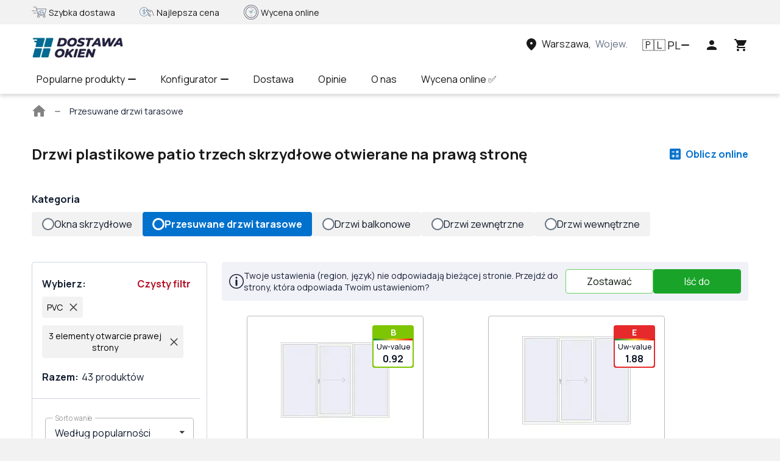

--- FILE ---
content_type: text/html; charset=utf-8
request_url: https://dostawaokien.pl/lastorders/de/door-slide-patio?filters=material:pvc;template:201;
body_size: 56175
content:
<!doctype html>
    <html lang="pl" prefix="og: //ogp.me/ns#" translate="no">
      <head>
        <meta charset="utf-8">
        
        <script>
    window.dataLayer = window.dataLayer || [];
    function gtag() {
      window.dataLayer.push(arguments);
    }
    gtag('consent', 'default', {
      analytics_storage: 'denied',
      ad_storage: 'denied',
      ad_user_data: 'denied',
      ad_personalization: 'denied',
    });
  </script>
        <!-- Google Tag Manager --><script>(function(w,d,s,l,i){w[l]=w[l]||[];w[l].push({'gtm.start':new Date().getTime(),event:'gtm.js'});var f=d.getElementsByTagName(s)[0],j=d.createElement(s),dl=l!='dataLayer'?'&l='+l:'';j.async=true;j.src='https://www.googletagmanager.com/gtm.js?id='+i+dl;f.parentNode.insertBefore(j,f);})(window,document,'script','dataLayer', 'GTM-KP77BWN');</script><!-- End Google Tag Manager -->
        <title data-rh="true">Drzwi plastikowe patio  ➤ Trzech skrzydłowe otwierane na prawą stronę,  ➤ Ceny i opinie w dostawaokien.pl</title>
        <meta name="viewport" id="viewport" content="width=device-width, initial-scale=1">
        <meta http-equiv="X-UA-Compatible" content="IE=edge">
        <meta name="mobile-web-app-capable" content="yes">
        <meta name="apple-touch-fullscreen" content="yes">
        <meta name="google" content="notranslate">
        <meta data-rh="true" name="robots" content="index, follow"/>

        <link rel="preconnect" as="font" href="https://fonts.gstatic.com" crossorigin=anonymous>
        <link rel="preconnect" href="https://www.googletagmanager.com" crossorigin=anonymous>

        <!-- Favicon -->
        <link rel="icon" type="image/png" sizes="180x180" href="https://files.vitrager.com/image/RwYJKNqAD0PSWyyTOjEssoPzlco5ruutIGoSF0TL.png">

        <!-- Styles -->
         <link media="all" type="text/css" rel="stylesheet" href="/css/render.client.0.1.3001-b.10291.css" />

        <style>
          undefined
        </style>

        <link rel="preload" as="style" href=https://fonts.googleapis.com/css2?family=Manrope:wght@400;500;700&family=Roboto+Slab:wght@400;500;700&family=Rubik:wght@400;500;700&display=swap >

        <!-- Preload -->
        <link rel="preload" as="script" href="/js/render.client.0.1.3001-b.10291.js" />

        <link media="all" type="text/css" rel="stylesheet" href=/css/LastOrders.chunk.0.1.3001-b.10291.css />
                  <link rel="preload" as="script" href=/js/LastOrders.chunk.0.1.3001-b.10291.js />

        <!-- $ {imgs} -->

        <meta data-rh="true" property="og:type" content="website"/><meta data-rh="true" property="og:title" content="Drzwi plastikowe patio  ➤ Trzech skrzydłowe otwierane na prawą stronę,  ➤ Ceny i opinie w dostawaokien.pl"/><meta data-rh="true" property="og:url" content="https://dostawaokien.pl/de/lastorders/de/door-slide-patio?filters=material:pvc;template:201"/><meta data-rh="true" property="og:description" content="Drzwi plastikowe patio  ⭐️Niemiecka jakość ✔️NAJLEPSZA cena ✔️Dostawa ✔️10 lat gwarancji ➤ Kup Drzwi plastikowe patio trzech skrzydłowe otwierane na prawą stronę ➤ Zam&amp;oacute;w online na dostawaokien.pl 

 
"/><meta data-rh="true" name="description" content="Drzwi plastikowe patio  ⭐️Niemiecka jakość ✔️NAJLEPSZA cena ✔️Dostawa ✔️10 lat gwarancji ➤ Kup Drzwi plastikowe patio trzech skrzydłowe otwierane na prawą stronę ➤ Zam&amp;oacute;w online na dostawaokien.pl 

 
"/><meta data-rh="true" name="keywords" content="drzwi plastikowe patio   kup Drzwi na patio online, trzech skrzydłowe otwierane na prawą stronę drzwi na patio  ze słupkiem,"/><meta data-rh="true" property="site_name" content="https://dostawaokien.pl"/><meta data-rh="true" property="twitter:card" content="summary_large_image"/><meta data-rh="true" property="twitter:image" content="https://files.vitrager.com/image/NWW8dcuVbnIG0NyQO2GML7x7gdrlEylISoDuaYBE.jpg"/>
        <script data-rh="true" type="application/ld+json">{"@context":"http://schema.org/","@type":"BreadcrumbList","itemListElement":[{"@type":"ListItem","position":1,"name":"Drzwi patio"}]}</script><script data-rh="true" type="application/ld+json">{"@context":"http://schema.org/","@type":"Organization","name":"DostawaOkien.pl","logo":"https://files.vitrager.com/image/1qp88Wi83gQDMsJCslBPZIGLrsaKtayzUp9IOl1v.png","sameAs":["https://www.facebook.com/dostawa.okien","https://www.instagram.com/dostawaokien.pl"],"url":"https://dostawaokien.pl/"}</script>
        
        <link data-rh="true" rel="canonical" href="https://dostawaokien.pl/lastorders/de/door-slide-patio?filters=material:pvc;template:201"/><link data-rh="true" rel="alternate" hreflang="en" href="https://dostawaokien.pl/en/lastorders/de/door-slide-patio?filters=material:pvc;template:201"/><link data-rh="true" rel="alternate" hreflang="pl" href="https://dostawaokien.pl/lastorders/de/door-slide-patio?filters=material:pvc;template:201"/><link data-rh="true" rel="alternate" hreflang="x-default" href="https://dostawaokien.pl/lastorders/de/door-slide-patio?filters=material:pvc;template:201"/>
        <style data-rh="true" type="text/css">
        :root {
          --block-info-bg-color: #F1F1F8;
          --block-info-color: #151f32;
          --block-primary-bg-color: #FFFFFF;
          --block-primary-color: #151f32;
          --block-secondary-bg-color: #fafafa;
          --block-secondary-color: #151f32;
          --button-primary-bg-color: #19a429;
          --button-primary-br-color: #19a529;
          --button-primary-color: #ffffff;
          --button-primary-br-radius: 4px;
          --button-secondary-bg-color: #ffffff;
          --button-secondary-br-color: #6bd364;
          --button-secondary-color: #09160a;
          --font-family: Manrope, sans-serif;
          --font-family-heading: Manrope, sans-serif;
          --header-menu-bg-color: #ffffff;
          --header-menu-color: #191919;
          --header-menu-exp-bg-color: #F1F1F8;
          --header-menu-exp-color: #191919;
          --header-top-bg-color: #f2f2f2;
          --header-top-color: #191919;
          --heading-h2-color: #101828;
          --heading-h2-style: regular;
          --heading-h3-color: #101828;
          --heading-h3-style: regular;
          --heading-h4-color: #101828;
          --heading-h4-style: regular;
          --support-btn-bg-color: #ffffff;
          --support-btn-br-color: #19a429;
          --support-btn-icon-color: #0071CD;
          --support-btn-default-icon-color: true;
        }
      </style>

        <!-- $ {marquizeBlock} -->
      </head>
      <body>
        <!-- Google Tag Manager (noscript) --><noscript><iframe src="https://www.googletagmanager.com/ns.html?id=GTM-TQHPW77" height="0" width="0" style="display:none;visibility:hidden"></iframe></noscript><!-- End Google Tag Manager (noscript) -->
        <div id="root"><input type="checkbox" id="menu-toggle-input" class="visually-hidden" aria-label="Menu toggle" checked=""/><div style="background:#FFFFFF" class="screen background-white padding-0"><div class="header-block__rvwUU5"><div class="rating-block-container__pCBSkd"><div class="microsite-container__RTV0q5"><div class="microsite-content__NbsQP0 block-wrapper__dnPeuw"><div class="advantages-block__WCd3k1 hide-mobile"><div class="flex align-center margin-right-40" style="max-width:calc(33.333333333333336% - 40px)"><img src="https://dostawaokien.pl/files/images/30-30-c/image/NiMqpmPXdEk1uNYVamNBLXw0edairY7woOpsk5zf.png" alt="icon" width="24px" height="24px"/> <p class="margin-left-4 p__ociIAa color-text-main__XgJpnM small__QcqQOB">Szybka dostawa</p></div><div class="flex align-center margin-right-40" style="max-width:calc(33.333333333333336% - 40px)"><img src="https://dostawaokien.pl/files/images/30-30-c/image/Qv64qLqoxkAdj9NGbqLrODsmXbSSAEBVDh22Ul00.png" alt="icon" width="24px" height="24px"/> <p class="margin-left-4 p__ociIAa color-text-main__XgJpnM small__QcqQOB">Najlepsza cena</p></div><div class="flex align-center margin-right-40" style="max-width:calc(33.333333333333336% - 40px)"><img src="https://dostawaokien.pl/files/images/30-30-c/image/wH3EHBotb0lf7lRhGBFTufwX1KvxV0dcFv0lSxMH.png" alt="icon" width="24px" height="24px"/> <p class="margin-left-4 p__ociIAa color-text-main__XgJpnM small__QcqQOB">Wycena online</p></div></div><div class="advantages-block__WCd3k1 hide-desktop"><div class="scroll-block__L46vbs"><ul style="transform:translateX(0%);transition:transform 0.5s ease-in-out"><li><div class="slide-item__So7F0f flex align-center start" style="max-width:100%;min-width:100%"><img src="https://files.vitrager.com/images/30-30-c/image/NiMqpmPXdEk1uNYVamNBLXw0edairY7woOpsk5zf.png" alt="icon" width="24px" height="24px"/> <p class="margin-left-4 p__ociIAa color-text-main__XgJpnM medium__ttMfMk">Szybka dostawa</p></div></li><li><div class="slide-item__So7F0f flex align-center start" style="max-width:100%;min-width:100%"><img src="https://files.vitrager.com/images/30-30-c/image/Qv64qLqoxkAdj9NGbqLrODsmXbSSAEBVDh22Ul00.png" alt="icon" width="24px" height="24px"/> <p class="margin-left-4 p__ociIAa color-text-main__XgJpnM medium__ttMfMk">Najlepsza cena</p></div></li><li><div class="slide-item__So7F0f flex align-center start" style="max-width:100%;min-width:100%"><img src="https://files.vitrager.com/images/30-30-c/image/wH3EHBotb0lf7lRhGBFTufwX1KvxV0dcFv0lSxMH.png" alt="icon" width="24px" height="24px"/> <p class="margin-left-4 p__ociIAa color-text-main__XgJpnM medium__ttMfMk">Wycena online</p></div></li></ul></div></div></div></div></div><header class="flex column header__N2W3qZ with-menu__KwEQVX"><div class="container__U0xsuS flex align-center"><div class="left-side__W5tjCA flex"><a class="link__SkWxic link-white__Gotv9x medium__gs4tCR" data-ga-id="Head link 1" aria-label="Head link 1" href="/"><div class="logo__lTjZIW"><div class="logo-name__TMXC2A"><img class="" width="150px" height="40px" src="https://dostawaokien.pl/files/images/12c-50-c/image/1qp88Wi83gQDMsJCslBPZIGLrsaKtayzUp9IOl1v.png" alt="logo"/></div></div></a></div><div class="flex between align-center"><div class="phone-block-container__eOXpA_ hide-mobile"></div><div class="location-container__bEXpju"><button class="button__Ft5OLd location-btn__eLS0N5 relative icon-square-animation hide-mobile" type="button" data-ga-id="Head link 3" aria-label="Head link 3"><div class="flex align-center region-block__FPhjVn"><svg width="24px" height="24px" class="flex-shrink"><use xlink:href="#location-on-icon"></use></svg><p class="margin-left-5 hover-text-underline p__ociIAa bold__MYz1cy color-info__tQAHpo medium__ttMfMk">Wybierz region</p></div></button></div><div><div role="button" data-ga-id="Head link 4" tabindex="0" class="lang-item-block___gPrPd flex between align-center icon-square-animation"><span class="flag__zfCflm">🇵🇱</span><p class="margin-left-2 p__ociIAa color-text-link__cm1Ntt large__FfgHIL">PL</p><span class="arrow-icon__KQiOqY arrow-icon-down__b4ULKA" style="width:14px;height:14px"></span></div></div><div class="flex align-center"><button class="button__Ft5OLd cart-container__SJl3Zm icon-square-animation user-name-button__g6R4r7" type="button" data-ga-id="Head icon 1" aria-label="Head icon 1"><svg width="24" height="24"><use xlink:href="#person-icon"></use></svg></button></div><div class="flex align-center"><button class="button__Ft5OLd cart-container__SJl3Zm icon-square-animation" type="button" data-ga-id="Head icon 3" aria-label="Head icon 3"><svg width="24" height="24"><use xlink:href="#cart-icon"></use></svg></button></div></div></div><nav class="menu-block-container__ra5lRN"><div class="menu-block-wrapper__TrQzwU relative"><ul class="flex"><li class="menu-item__k8Jgnw relative"><button type="button" class="btn-unfilled__pBDlZV menu-item-link__AarUbn">Popularne produkty<span class="arrow-icon__KQiOqY arrow-icon-down__b4ULKA margin-left-5" style="width:14px;height:14px"></span></button><ul class="display-none"><li><a class="menu-item__EwvF8j bold__Q2iJzE medium__hAXBWa link__SkWxic medium__gs4tCR" rel="noopener noreferrer" data-ga-id="Menu item" aria-label="Menu item" data-ga-index="0" href="/lastorders/pl/window?filters=material:pvc" target="_self">Okna plastikowe PCV</a></li><li><a class="menu-item__EwvF8j bold__Q2iJzE medium__hAXBWa link__SkWxic medium__gs4tCR" rel="noopener noreferrer" data-ga-id="Menu item" aria-label="Menu item" data-ga-index="1" href="/lastorders/pl/window?filters=material:aluminum" target="_self">Okna aluminiowe</a></li><li><a class="menu-item__EwvF8j bold__Q2iJzE medium__hAXBWa link__SkWxic medium__gs4tCR" rel="noopener noreferrer" data-ga-id="Menu item" aria-label="Menu item" data-ga-index="2" href="/lastorders/pl/door-slide-patio" target="_self">Drzwi tarasowe przesuwne</a></li><li><a class="menu-item__EwvF8j bold__Q2iJzE medium__hAXBWa link__SkWxic medium__gs4tCR" rel="noopener noreferrer" data-ga-id="Menu item" aria-label="Menu item" data-ga-index="3" href="/lastorders/pl/door-swing-balcony" target="_self">Drzwi balkonowe</a></li><li><a class="menu-item__EwvF8j bold__Q2iJzE medium__hAXBWa link__SkWxic medium__gs4tCR" rel="noopener noreferrer" data-ga-id="Menu item" aria-label="Menu item" data-ga-index="4" href="/lastorders/pl/door-swing-entrance" target="_self">Drzwi zewnętrzne</a></li><li><a class="menu-item__EwvF8j bold__Q2iJzE medium__hAXBWa link__SkWxic medium__gs4tCR" rel="noopener noreferrer" data-ga-id="Menu item" aria-label="Menu item" data-ga-index="5" href="/lastorders/pl/door-swing" target="_self">Drzwi wewnętrzne</a></li></ul></li><li class="menu-item__k8Jgnw relative"><button type="button" class="btn-unfilled__pBDlZV menu-item-link__AarUbn">Konfigurator<span class="arrow-icon__KQiOqY arrow-icon-down__b4ULKA margin-left-5" style="width:14px;height:14px"></span></button><ul class="display-none"><li><a class="menu-item__EwvF8j bold__Q2iJzE medium__hAXBWa link__SkWxic medium__gs4tCR" rel="noopener noreferrer" data-ga-id="Menu item" aria-label="Menu item" data-ga-index="0" href="/client-configurator/types?typeId=window" target="_self">Kalkulator  okien</a></li><li><a class="menu-item__EwvF8j bold__Q2iJzE medium__hAXBWa link__SkWxic medium__gs4tCR" rel="noopener noreferrer" data-ga-id="Menu item" aria-label="Menu item" data-ga-index="1" href="/client-configurator/types?typeId=door-slide-patio" target="_self">Konfigurator drzwi tarasowych przesuwnych</a></li><li><a class="menu-item__EwvF8j bold__Q2iJzE medium__hAXBWa link__SkWxic medium__gs4tCR" rel="noopener noreferrer" data-ga-id="Menu item" aria-label="Menu item" data-ga-index="2" href="/client-configurator/types?typeId=door-swing-entrance" target="_self">Konfigurator drzwi zewnętrznych</a></li><li><a class="menu-item__EwvF8j bold__Q2iJzE medium__hAXBWa link__SkWxic medium__gs4tCR" rel="noopener noreferrer" data-ga-id="Menu item" aria-label="Menu item" data-ga-index="3" href="/client-configurator/types?typeId=door-swing" target="_self">Konfigurator drzwi wewnętrznych</a></li></ul></li><li class="menu-item__k8Jgnw relative"><a class="menu-item-link__AarUbn link__SkWxic medium__gs4tCR" rel="noopener noreferrer" data-ga-id="Menu item" aria-label="Menu item" data-ga-index="2" href="/dostawa-i-platnosc" target="_self">Dostawa</a></li><li class="menu-item__k8Jgnw relative"><a class="menu-item-link__AarUbn link__SkWxic medium__gs4tCR" rel="noopener noreferrer" data-ga-id="Menu item" aria-label="Menu item" data-ga-index="3" href="/reviews" target="_self">Opinie</a></li><li class="menu-item__k8Jgnw relative"><a class="menu-item-link__AarUbn link__SkWxic medium__gs4tCR" rel="noopener noreferrer" data-ga-id="Menu item" aria-label="Menu item" data-ga-index="4" href="/o-nas" target="_self">O nas</a></li><li class="menu-item__k8Jgnw relative"><a class="menu-item-link__AarUbn link__SkWxic medium__gs4tCR" rel="noopener noreferrer" data-ga-id="Menu item" aria-label="Menu item" data-ga-index="5" href="/client-configurator/types" target="_self">Wycena online ✅</a></li></ul><div class="menu-btn-container-hide__G3ulFR"><div class="menu-item-link__p4ZewT flex relative pointer align-center" role="button" data-ga-id="Head menu more" tabindex="0"><p class="p__ociIAa color-text-main__XgJpnM medium__ttMfMk">Więcej</p><div class="flex align-center"><span class="arrow-icon__KQiOqY arrow-icon-down__b4ULKA margin-left-5" style="width:14px;height:14px"></span></div></div></div></div></nav></header><button class="button__Ft5OLd display-none" type="button" aria-label="button"></button><nav style="background:#FFFFFF" aria-label="breadcrumb" itemscope="" itemType="http://schema.org/BreadcrumbList" class="wrap__ODM5Hp margin-bottom-24-media padding-0-16-media block-width-1024__hn8HcH"><ol class="container__A4YCE6 flex align-center"><li itemProp="itemListElement" itemscope="" itemType="http://schema.org/ListItem"><div class="flex align-center"><a itemProp="item" class="item__y3rkJM link__SkWxic medium__gs4tCR" data-ga-id="BreadCrumbs home link" aria-label="BreadCrumbs home link" href="/"><svg width="24" height="24" class="icon__CjZdS0"><use xlink:href="#home-icon"></use></svg><span itemProp="name" class="visually-hidden">Strona główna</span></a><span class="arrow-icon__KQiOqY arrow-icon-right__CjAI8H position-icon__CCVwYW" style="width:10px;height:10px"></span></div><meta itemProp="position" content="1"/></li><li aria-current="page" itemProp="itemListElement" itemscope="" itemType="http://schema.org/ListItem"><div><span style="color:#151f32;font-family:Manrope, sans-serif" class="item__y3rkJM" itemProp="name">Przesuwane drzwi tarasowe</span><meta itemProp="position" content="2"/></div></li></ol></nav></div><div class="block-container__Iymyr4"><div class="view-animation-single"><div class="title-container__AB5HCO"><h1 class="padding-0-16-mobile__qxREiJ font-size-24__JWcXaG head__kpatyU h1__TmvJ4d bold__D_5Srp"><div class="dangerously-html__SzgGbq ul-styles-reset">Drzwi plastikowe patio  trzech skrzydłowe otwierane na prawą stronę</div> </h1><a data-ga-id="Last orders button 1" class="configurator-container__BDAcAs flex align-center color-info link-animation" style="background:#FFFFFF" href="/client-configurator/types"><div class="info-color__USjyV8 padding-left-5 color-info bold medium-size">Oblicz online</div></a></div></div><div class="view-animation-single"><div class="padding-0-16-mobile__qxREiJ tabs-container__gtEeYD"><p class="primary-color__LmA2oj p__ociIAa bold__MYz1cy color-text-main__XgJpnM medium__ttMfMk">Kategoria</p><div class="tab-container__Aldr_e flex row padding-10-0"><a class="flex row pointer" href="/lastorders/de/window"><div class="category-container__Wigb0x category-inactive-container__sIbKJr"><div class="circle__kH5fap"></div><p class="p__ociIAa color-text-main__XgJpnM medium__ttMfMk">Okna skrzydłowe</p></div></a><a class="flex row pointer" href="/lastorders/de/door-slide-patio"><div class="category-container__Wigb0x category-active-container__YEHxvL"><div class="circle__kH5fap"></div><p class="p__ociIAa bold__MYz1cy color-text-main__XgJpnM medium__ttMfMk">Przesuwane drzwi tarasowe</p></div></a><a class="flex row pointer" href="/lastorders/de/door-swing-balcony"><div class="category-container__Wigb0x category-inactive-container__sIbKJr"><div class="circle__kH5fap"></div><p class="p__ociIAa color-text-main__XgJpnM medium__ttMfMk">Drzwi balkonowe</p></div></a><a class="flex row pointer" href="/lastorders/de/door-swing-entrance"><div class="category-container__Wigb0x category-inactive-container__sIbKJr"><div class="circle__kH5fap"></div><p class="p__ociIAa color-text-main__XgJpnM medium__ttMfMk">Drzwi zewnętrzne</p></div></a><a class="flex row pointer" href="/lastorders/de/door-swing"><div class="category-container__Wigb0x category-inactive-container__sIbKJr"><div class="circle__kH5fap"></div><p class="p__ociIAa color-text-main__XgJpnM medium__ttMfMk">Drzwi wewnętrzne</p></div></a></div></div></div><div class="content-container__YrHM4x"><div class="view-animation-single"><div class="container-filter__ACz1La center"><div class="mobile-container__jyBMSG"><div class="padding-0-16-mobile__xfaGZn max-width-276-mobile-100__xN3E0n tags-block__H07bQ4 hide-mobile"><div class="margin-bottom-10 flex between"><p class="primary-color__dRSD9F p__ociIAa bold__MYz1cy color-text-main__XgJpnM medium__ttMfMk">Wybierz<!-- -->:</p><button class="button__xUd_Fb variant-text__UL8jya clear-filter-button__kEoUUl" type="button">Czysty filtr</button></div><div class="container-tag__BbH0zw"><button class="button__xUd_Fb margin-bottom-8 flex tag-block__oK6Req" type="button">PVC<svg viewBox="0 0 20 20" fill="none" class="icon-svg icon-text-main margin-left-10 " width="15" height="15" stroke-width="2px"><path d="M3 3l14 14M3 17L17 3" stroke="#454545" stroke-miterlimit="10" stroke-linecap="round"></path></svg></button><button class="button__xUd_Fb margin-bottom-8 flex tag-block__oK6Req" type="button">3 elementy otwarcie prawej strony<svg viewBox="0 0 20 20" fill="none" class="icon-svg icon-text-main margin-left-10 " width="15" height="15" stroke-width="2px"><path d="M3 3l14 14M3 17L17 3" stroke="#454545" stroke-miterlimit="10" stroke-linecap="round"></path></svg></button></div><div class="count-block-container__xVpGXR"><div class="count-block__ZXGzZ8"><p class="padding-right-5 count-all primary-color__dRSD9F p__ociIAa bold__MYz1cy color-text-main__XgJpnM medium__ttMfMk">Razem<!-- -->:</p><p class="primary-color__dRSD9F p__ociIAa color-text-main__XgJpnM medium__ttMfMk">43<!-- --> <!-- -->produktów</p></div></div></div></div><div class="hide-mobile"><div class="preloader__AeZqXa display-none"></div><div><div class="hide-mobile select-wrap__tZUpAA"><div class="select__xj7N4_ select__TnL_RA" data-element="select"><div role="button" tabindex="-1" class="input-container__Vd9lD8"><div class="input-container__ByhqdT field"><div data-input-wrap="true" class="input__C9y6wN"><input name="select-filter" type="text" class="text-input__uvGIH9 text-input__icon-block__Tm43kS" autoComplete="off" step="any" aria-label="select-filter" value="Według popularności"/><label class="text-input-label__VzzIUv"><span class="label-paragraph__AgMfwT label-line-height__BXddT6 d-block p__B_IGM1 16px color-text-main__m57on_"><span class="">Sortowanie<!-- --> </span></span></label></div><div class="icon-block__H80uT5 input-icon-container pointer" data-input-icon-block="true" role="button" tabindex="-1" aria-label="Select icon arrow right"><svg viewBox="0 0 17 15" fill="#191919" class="icon-svg rotate__WxvsrT icon-dark-fill " width="15px" height="15px"><path d="M13.2 10L8.25 5 3.3 10h9.9z"></path></svg></div></div></div><ul data-list="true" class="list__rFA8MA hidden__q_xp_m" role="button" tabindex="0"><li class="item__t1mmo8 pointer" data-value="new"> <!-- -->Ostatnio dodane</li><li class="item__t1mmo8 item--active__kMY1Jp pointer" data-value="-views_count"> <!-- -->Według popularności</li><li class="item__t1mmo8 pointer" data-value="price"> <!-- -->Od najtańszych</li><li class="item__t1mmo8 pointer" data-value="-price"> <!-- -->Od najdroższych</li></ul></div></div><div class="price-container__JeUWzJ"><div class="container__ZJe7mj"><button class="button__xUd_Fb header__ygYfEn flex align-center between" type="button"><p class="p__ociIAa bold__MYz1cy color-text-main__XgJpnM medium__ttMfMk">Cena</p><span class="arrow-icon__KQiOqY arrow-icon-down__b4ULKA arrow-icon-up__BM82SP arrow-icon-rotate__p91_5X icon__oArCkD" style="width:14px;height:14px"></span></button><div class="margin-top-16 d-block"><div class="flex between"><form class="container__zf2jpk"><div class="input-container__ByhqdT"><div data-input-wrap="true" class="input__C9y6wN"><input name="Slider input from" type="number" class="text-input__uvGIH9" data="0" autoComplete="off" step="1" min="2145" max="9098" aria-label="Slider input from" value="2145"/><label class="text-input-label__VzzIUv"><span class="label-paragraph__AgMfwT label-line-height__BXddT6 d-block p__B_IGM1 16px color-text-main__m57on_"><span class="">Z<!-- --> </span></span></label></div></div></form><div class="padding-left-15"></div><form class="container__zf2jpk"><div class="input-container__ByhqdT"><div data-input-wrap="true" class="input__C9y6wN"><input name="Slider input to" type="number" class="text-input__uvGIH9" data="0" autoComplete="off" step="1" min="2145" max="9098" aria-label="Slider input to" value="9098"/><label class="text-input-label__VzzIUv"><span class="label-paragraph__AgMfwT label-line-height__BXddT6 d-block p__B_IGM1 16px color-text-main__m57on_"><span class="">Do<!-- --> </span></span></label></div></div></form></div><div class=""><div class="range-wrap__xMhI9Y"><div style="background:linear-gradient(to right, var(--grey-lighter) 0%, var(--grey-lighter) 0%, var(--button-delete-color) 0%, var(--button-delete-color) 100%, var(--grey-lighter) 100%, var(--grey-lighter) 100%)" class="progress-bar__LpRhsu"><div style="position:absolute;z-index:0;cursor:grab;user-select:none;touch-action:none;-webkit-user-select:none;-moz-user-select:none;-ms-user-select:none" tabindex="0" aria-valuemax="9098" aria-valuemin="2145" aria-valuenow="2145" draggable="false" role="slider" class="handle__jrfGuJ" aria-label="Range handle"></div><div style="position:absolute;z-index:1;cursor:grab;user-select:none;touch-action:none;-webkit-user-select:none;-moz-user-select:none;-ms-user-select:none" tabindex="0" aria-valuemax="9098" aria-valuemin="2145" aria-valuenow="9098" draggable="false" role="slider" class="handle__jrfGuJ" aria-label="Range handle"></div></div></div></div></div></div></div><div class="no-price-container__s_e7lX"><button class="button__xUd_Fb custom-checkbox-container__IyHfy1 checkbox-container__mm1KG_" type="button"><div class="custom-checkbox-block__FcpkVC square__loDnRL" style="width:18px;height:18px"></div><p class="margin-left-10 p__ociIAa text-left__iQNI0R color-text-main__XgJpnM medium__ttMfMk">Pokaż wszystkie towary promocyjne<span class="color-text-info p__B_IGM1 16px color-text-main__m57on_">(<!-- -->0<!-- -->)</span></p></button></div><div class="container__a8hDql"><div role="button" tabindex="0" class="header__rnH1pl"><div class="header-title__NFPTf0"><p class="primary-color__RC9BmR p__ociIAa bold__MYz1cy text-left__iQNI0R color-text-main__XgJpnM medium__ttMfMk">Class of energy-saving Uw-value, W/(m²*K)</p><button class="button__Ft5OLd" type="button" data-ga-id="Energy modal open button" aria-label="Energy modal open button"><svg viewBox="0 0 128 128" class="icon-svg icon-blue-fill " width="20px" height="20px"><path d="M64 0C28.656 0 0 28.656 0 64s28.656 64 64 64 64-28.656 64-64S99.344 0 64 0zm0 120C33.125 120 8 94.875 8 64S33.125 8 64 8s56 25.125 56 56-25.125 56-56 56zm0-72c-4.414 0-8 3.586-8 8v40c0 4.414 3.586 8 8 8s8-3.586 8-8V56c0-4.414-3.586-8-8-8zm0-24c-4.414 0-8 3.586-8 8s3.586 8 8 8 8-3.586 8-8-3.586-8-8-8z"></path></svg></button></div><span class="arrow-icon__KQiOqY arrow-icon-down__b4ULKA arrow-icon-up__BM82SP arrow-icon-rotate__p91_5X icon__EgdpaK" style="width:14px;height:14px"></span></div><div class="d-block relative"><div class=""><button class="button__xUd_Fb custom-checkbox-container__IyHfy1 checkbox-container__ReLTA7 primary-color-p__qTetky" type="button"><div class="custom-checkbox-block__FcpkVC square__loDnRL" style="width:18px;height:18px"></div><div class="color-label__WIXehm" style="background-color:#26A020"><p class="p__ociIAa bold__MYz1cy color-white__SKht0Y small__QcqQOB">А+</p></div><p class="color-title__tz8g24 p__ociIAa bold__MYz1cy color-text-main__XgJpnM small__QcqQOB">U ≤ 0.83</p><p class="count__L8spT3 p__ociIAa color-text-main__XgJpnM small__QcqQOB">(<!-- -->1<!-- -->)</p></button><button class="button__xUd_Fb custom-checkbox-container__IyHfy1 checkbox-container__ReLTA7 primary-color-p__qTetky" type="button"><div class="custom-checkbox-block__FcpkVC square__loDnRL" style="width:18px;height:18px"></div><div class="color-label__WIXehm" style="background-color:#26A020"><p class="p__ociIAa bold__MYz1cy color-white__SKht0Y small__QcqQOB">A</p></div><p class="color-title__tz8g24 p__ociIAa bold__MYz1cy color-text-main__XgJpnM small__QcqQOB">0.84 ≤ U ≤ 0.90</p><p class="count__L8spT3 p__ociIAa color-text-main__XgJpnM small__QcqQOB">(<!-- -->2<!-- -->)</p></button><button class="button__xUd_Fb custom-checkbox-container__IyHfy1 checkbox-container__ReLTA7 primary-color-p__qTetky" type="button"><div class="custom-checkbox-block__FcpkVC square__loDnRL" style="width:18px;height:18px"></div><div class="color-label__WIXehm" style="background-color:#7EC603"><p class="p__ociIAa bold__MYz1cy color-white__SKht0Y small__QcqQOB">В</p></div><p class="color-title__tz8g24 p__ociIAa bold__MYz1cy color-text-main__XgJpnM small__QcqQOB">0.91 ≤ U ≤ 0.98</p><p class="count__L8spT3 p__ociIAa color-text-main__XgJpnM small__QcqQOB">(<!-- -->2<!-- -->)</p></button><button class="button__xUd_Fb custom-checkbox-container__IyHfy1 checkbox-container__ReLTA7 primary-color-p__qTetky" type="button"><div class="custom-checkbox-block__FcpkVC square__loDnRL" style="width:18px;height:18px"></div><div class="color-label__WIXehm" style="background-color:#FDD900"><p class="p__ociIAa bold__MYz1cy color-white__SKht0Y small__QcqQOB">С</p></div><p class="color-title__tz8g24 p__ociIAa bold__MYz1cy color-text-main__XgJpnM small__QcqQOB">0.99 ≤ U ≤ 1.40</p><p class="count__L8spT3 p__ociIAa color-text-main__XgJpnM small__QcqQOB">(<!-- -->6<!-- -->)</p></button><button class="button__xUd_Fb custom-checkbox-container__IyHfy1 checkbox-container__ReLTA7 primary-color-p__qTetky" type="button"><div class="custom-checkbox-block__FcpkVC square__loDnRL" style="width:18px;height:18px"></div><div class="color-label__WIXehm" style="background-color:#E62A2B"><p class="p__ociIAa bold__MYz1cy color-white__SKht0Y small__QcqQOB">E</p></div><p class="color-title__tz8g24 p__ociIAa bold__MYz1cy color-text-main__XgJpnM small__QcqQOB">1.60 ≤ U ≤ 2.99</p><p class="count__L8spT3 p__ociIAa color-text-main__XgJpnM small__QcqQOB">(<!-- -->32<!-- -->)</p></button></div></div></div><div class="container__a8hDql"><div role="button" tabindex="0" class="header__rnH1pl"><div class="header-title__NFPTf0"><p class="primary-color__RC9BmR p__ociIAa bold__MYz1cy text-left__iQNI0R color-text-main__XgJpnM medium__ttMfMk">Konfiguracja</p></div><span class="arrow-icon__KQiOqY arrow-icon-down__b4ULKA icon__EgdpaK" style="width:14px;height:14px"></span></div></div><div class="container__a8hDql"><div role="button" tabindex="0" class="header__rnH1pl"><div class="header-title__NFPTf0"><p class="primary-color__RC9BmR p__ociIAa bold__MYz1cy text-left__iQNI0R color-text-main__XgJpnM medium__ttMfMk">Materiał</p></div><span class="arrow-icon__KQiOqY arrow-icon-down__b4ULKA icon__EgdpaK" style="width:14px;height:14px"></span></div></div><div class="container__a8hDql"><div role="button" tabindex="0" class="header__rnH1pl"><div class="header-title__NFPTf0"><p class="primary-color__RC9BmR p__ociIAa bold__MYz1cy text-left__iQNI0R color-text-main__XgJpnM medium__ttMfMk">Profile name</p></div><span class="arrow-icon__KQiOqY arrow-icon-down__b4ULKA icon__EgdpaK" style="width:14px;height:14px"></span></div></div><div class="container__a8hDql"><div role="button" tabindex="0" class="header__rnH1pl"><div class="header-title__NFPTf0"><p class="primary-color__RC9BmR p__ociIAa bold__MYz1cy text-left__iQNI0R color-text-main__XgJpnM medium__ttMfMk">Szablon</p></div><span class="arrow-icon__KQiOqY arrow-icon-down__b4ULKA icon__EgdpaK" style="width:14px;height:14px"></span></div></div><div class="container__a8hDql"><div role="button" tabindex="0" class="header__rnH1pl"><div class="header-title__NFPTf0"><p class="primary-color__RC9BmR p__ociIAa bold__MYz1cy text-left__iQNI0R color-text-main__XgJpnM medium__ttMfMk">Szerokość (mm)</p></div><span class="arrow-icon__KQiOqY arrow-icon-down__b4ULKA icon__EgdpaK" style="width:14px;height:14px"></span></div></div><div class="container__a8hDql"><div role="button" tabindex="0" class="header__rnH1pl"><div class="header-title__NFPTf0"><p class="primary-color__RC9BmR p__ociIAa bold__MYz1cy text-left__iQNI0R color-text-main__XgJpnM medium__ttMfMk">Wzrost (mm)</p></div><span class="arrow-icon__KQiOqY arrow-icon-down__b4ULKA icon__EgdpaK" style="width:14px;height:14px"></span></div></div><div class="container__a8hDql"><div role="button" tabindex="0" class="header__rnH1pl"><div class="header-title__NFPTf0"><p class="primary-color__RC9BmR p__ociIAa bold__MYz1cy text-left__iQNI0R color-text-main__XgJpnM medium__ttMfMk">Otwarcie</p></div><span class="arrow-icon__KQiOqY arrow-icon-down__b4ULKA icon__EgdpaK" style="width:14px;height:14px"></span></div></div><div class="container__a8hDql"><div role="button" tabindex="0" class="header__rnH1pl"><div class="header-title__NFPTf0"><p class="primary-color__RC9BmR p__ociIAa bold__MYz1cy text-left__iQNI0R color-text-main__XgJpnM medium__ttMfMk">Color/texture of exterior</p></div><span class="arrow-icon__KQiOqY arrow-icon-down__b4ULKA icon__EgdpaK" style="width:14px;height:14px"></span></div></div><div class="container__a8hDql"><div role="button" tabindex="0" class="header__rnH1pl"><div class="header-title__NFPTf0"><p class="primary-color__RC9BmR p__ociIAa bold__MYz1cy text-left__iQNI0R color-text-main__XgJpnM medium__ttMfMk">Color/texture of interior</p></div><span class="arrow-icon__KQiOqY arrow-icon-down__b4ULKA icon__EgdpaK" style="width:14px;height:14px"></span></div></div><div class="container__a8hDql"><div role="button" tabindex="0" class="header__rnH1pl"><div class="header-title__NFPTf0"><p class="primary-color__RC9BmR p__ociIAa bold__MYz1cy text-left__iQNI0R color-text-main__XgJpnM medium__ttMfMk">Głębokość profilu (mm)</p></div><span class="arrow-icon__KQiOqY arrow-icon-down__b4ULKA icon__EgdpaK" style="width:14px;height:14px"></span></div></div></div></div></div></div><div class="category-container__X3kSmj"><div class="hide-desktop filter-mobile-sticky__hVQ5Q1" style="background:#FFFFFF"><div class="filter-mobile-header__B2uBS5 display-none"><div class="mobile-count__vjtRsK"><p class="primary-color__LmA2oj p__ociIAa bold__MYz1cy color-text-main__XgJpnM medium__ttMfMk">Razem<!-- -->:</p><p class="primary-color__LmA2oj p__ociIAa color-text-main__XgJpnM medium__ttMfMk">43<!-- --> <!-- -->produktów</p></div><button class="button__xUd_Fb variant-text__UL8jya color-primary__V25WHa flex align-center margin-left-20 bold" type="button"><svg viewBox="0 0 20 20" fill="none" class="icon-svg margin-right-10 icon-blue " width="16px" height="16px"><path d="M18.925 0H1.095a.838.838 0 00-.747.455.85.85 0 00.066.884l6.532 9.202.007.01c.237.32.366.708.366 1.107v7.502a.834.834 0 001.164.774l3.67-1.4c.33-.1.548-.41.548-.784v-6.092c0-.399.129-.787.366-1.107l.007-.01 6.532-9.203a.849.849 0 00.066-.883.838.838 0 00-.747-.455zm-6.677 9.95a2.89 2.89 0 00-.563 1.708v5.969l-3.35 1.277v-7.246a2.889 2.889 0 00-.564-1.709L1.43 1.015h17.162L12.248 9.95z" fill="#00f"></path></svg>Filtr<!-- -->(2)</button></div><div class="display-none divider__mhA2UF"></div></div><button class="button__xUd_Fb up-button__jZ6aGC hide-desktop display-none" type="button"><svg viewBox="0 0 22 12" fill="none" class="icon-svg icon-dark " stroke-width="3" width="12px" height="7px"><path d="M1 11L11 1l10 10"></path></svg></button><div class="view-animation-single"><div class="region-disperancy-container__iZL1QX"><div class="info-block__xId_zF"><svg viewBox="0 0 128 128" class="icon-svg  " width="24px" height="24px"><path d="M64 0C28.656 0 0 28.656 0 64s28.656 64 64 64 64-28.656 64-64S99.344 0 64 0zm0 120C33.125 120 8 94.875 8 64S33.125 8 64 8s56 25.125 56 56-25.125 56-56 56zm0-72c-4.414 0-8 3.586-8 8v40c0 4.414 3.586 8 8 8s8-3.586 8-8V56c0-4.414-3.586-8-8-8zm0-24c-4.414 0-8 3.586-8 8s3.586 8 8 8 8-3.586 8-8-3.586-8-8-8z"></path></svg><p class="p__ociIAa color-text-main__XgJpnM small__QcqQOB">Twoje ustawienia (region, język) nie odpowiadają bieżącej stronie. Przejdź do strony, która odpowiada Twoim ustawieniom?<!-- --> </p></div><div class="management-block__o9Bg9i"><button class="button__xUd_Fb management-button__j1z5LS management-button-secondary__jrJBJV" type="button">Zostawać</button><button class="button__xUd_Fb management-button__j1z5LS management-button-primary__fOI4fS" type="button">Iść do</button></div></div></div><div class="relative cards-container___6EJvf" id="goods-block"><div class="height-100 container-cards__aJ0jbo" role="button"><div class="view-animation-single width-100"><div class="slide-item__sA34AZ container-content__jpPxc1 slide-item-mobile__XE8TeD cart-animation comlectation-height__GCDqkE"><div class="cart-top-container__QoIfTa"><a data-ga-id="Last orders door-slide-patio top" class="cart-top-link__zGPNQ4" href="/lastorders/pvc-door-slide-patio-3000x2100-triple-leaf-right-id88984"><div class="flex column align-center width-100"><div class="construction-icon-wrap-modal__WsrTST"><img src="https://dostawaokien.pl/files/images/b4-b4/runtime/cc-pictures/door-slide-patio/b1b4a3a064ec2897e6021e644cb9a052.png" srcSet="https://dostawaokien.pl/files/images/b4-b4/runtime/cc-pictures/door-slide-patio/b1b4a3a064ec2897e6021e644cb9a052.png,
          https://dostawaokien.pl/files/images/168-168/runtime/cc-pictures/door-slide-patio/b1b4a3a064ec2897e6021e644cb9a052.png 2x" width="180" height="180" alt="Przesuwane drzwi tarasowe 3000x2100 mm PATIO DOOR REHAU SYNEGO RAL 9016 Traffic white dwustronny" title="Przesuwane drzwi tarasowe 3000x2100 mm PATIO DOOR REHAU SYNEGO RAL 9016 Traffic white dwustronny" style="object-fit:contain" class="img__SgcSXl" loading="lazy"/></div></div></a><a data-ga-id="Last orders door-slide-patio center" class="product-cart-link__FgRdcO product-card-link-reviews__rpMvlz" href="/lastorders/pvc-door-slide-patio-3000x2100-triple-leaf-right-id88984#review"><div class="success__CdCOk4 color-success flex align-center"><div class="dot__X_MINI color-success"></div><p class="availability__gcCAu7 p__ociIAa bold__MYz1cy text-left__iQNI0R color-success__fLZofd">Przedsprzedaż</p></div><div class="flex row width-100 end"><div class="review-container__j_pOZp"><button class="button__xUd_Fb review__s2yMq6" type="button"><svg width="15" height="14"><use xlink:href="#review-message-icon"></use></svg><p class="margin-left-5 flex-shrink text-underline p__ociIAa bold__MYz1cy color-text-info__C5p249 mini__GkP60x">Zostaw recenzję</p></button></div></div></a></div><a data-ga-id="Last orders door-slide-patio bottom" class="card-main-content__BFiUwK" href="/lastorders/pvc-door-slide-patio-3000x2100-triple-leaf-right-id88984"><div class="width-100 title__h9sVH7"><p class="title-container__Yd6ZHO font-size-paragraph-title-media__uDmQ8j product-title__rh4ZMt p__ociIAa bold__MYz1cy color-black-blue__Vt6yND">Przesuwane drzwi tarasowe 3000x2100 mm PATIO DOOR REHAU SYNEGO RAL 9016 Traffic white dwustronny</p></div><div class="flex column align-center height-100"><div class="position-cart-content__adCVaV flex between width-100 column height-100"><div><div class="flex between margin-bottom-4"><p class="font-size-paragraph-media__SSHGq2 p__ociIAa color-black-blue-light__ORmaxb">System profili<!-- -->:</p><p style="color:#151f32;font-family:Manrope, sans-serif" class="font-size-paragraph-media__SSHGq2 elipsis__kmhxoJ p__ociIAa semibold__T4hBQg text-right__g9l44m color-text-main__XgJpnM">6<!-- --> <!-- -->komorowe</p></div><div class="flex between margin-bottom-4"><p class="font-size-paragraph-media__SSHGq2 p__ociIAa color-black-blue-light__ORmaxb">Głębokość ramy<!-- -->:</p><p style="color:#151f32;font-family:Manrope, sans-serif" class="font-size-paragraph-media__SSHGq2 elipsis__kmhxoJ p__ociIAa semibold__T4hBQg text-right__g9l44m color-text-main__XgJpnM">80<!-- --> <!-- -->mm</p></div><div class="flex between margin-bottom-4"><p class="font-size-paragraph-media__SSHGq2 p__ociIAa color-black-blue-light__ORmaxb">Uszczelka<!-- -->:</p><p style="color:#151f32;font-family:Manrope, sans-serif" class="font-size-paragraph-media__SSHGq2 elipsis__kmhxoJ p__ociIAa semibold__T4hBQg text-right__g9l44m color-text-main__XgJpnM">3<!-- --> <!-- -->poziomy</p></div><div class="flex between margin-bottom-4"><p class="font-size-paragraph-media__SSHGq2 p__ociIAa color-black-blue-light__ORmaxb">Oszklenie<!-- -->:</p><p style="color:#151f32;font-family:Manrope, sans-serif" class="font-size-paragraph-media__SSHGq2 elipsis__kmhxoJ p__ociIAa semibold__T4hBQg text-right__g9l44m color-text-main__XgJpnM">4 LE - 16 Ar - 4 - 14 Ar - 4 LE</p></div></div><div class="flex column height-100"><div class="flex row align-center margin-top-auto between"><div class="flex align-start column"><div class="price-example__fe2wGZ"><p class="old-price__FLHDfH p__ociIAa color-black-blue-light__ORmaxb small__QcqQOB">3 469 EUR </p></div><div class="price-example__fe2wGZ"><p class="p__ociIAa bold__MYz1cy color-red__b6Rs31 large__FfgHIL">3 122.42 EUR</p></div></div></div><div class="details-change__MToAqS"><p class="p__ociIAa bold__MYz1cy color-text-main__XgJpnM medium__ttMfMk">Więcej / Zmień</p></div><div class="complete-set-container__jTZFWY"><div class="divider__mhA2UF" style="margin-top:16px;margin-bottom:16px"></div><p class="p__ociIAa color-text-info__C5p249 small__QcqQOB">Optymalna kompilacja</p><ul class="complete-set-list__AXPtiy"><li><p class="elipsis-complectation__hAZtCB p__ociIAa text-left__iQNI0R color-text-main__XgJpnM small__QcqQOB">Klamki do drzwi przesuwnych PZ biała (na dwie strony + rdzeń)</p></li><li><p class="elipsis-complectation__hAZtCB p__ociIAa text-left__iQNI0R color-text-main__XgJpnM small__QcqQOB">Nawiercania otworów (6,5mm)</p></li></ul></div></div></div></div></a></div></div><div class="view-animation-single width-100"><div class="slide-item__sA34AZ container-content__jpPxc1 slide-item-mobile__XE8TeD cart-animation comlectation-height__GCDqkE"><div class="cart-top-container__QoIfTa"><a data-ga-id="Last orders door-slide-patio top" class="cart-top-link__zGPNQ4" href="/lastorders/pvc-door-slide-patio-2700x2200-triple-leaf-right-id22939"><div class="flex column align-center width-100"><div class="construction-icon-wrap-modal__WsrTST"><img src="https://dostawaokien.pl/files/images/b4-b4/runtime/cc-pictures/door-slide-patio/533a6d9fcfb3e95157981a2c019ab7d2.png" srcSet="https://dostawaokien.pl/files/images/b4-b4/runtime/cc-pictures/door-slide-patio/533a6d9fcfb3e95157981a2c019ab7d2.png,
          https://dostawaokien.pl/files/images/168-168/runtime/cc-pictures/door-slide-patio/533a6d9fcfb3e95157981a2c019ab7d2.png 2x" width="180" height="180" alt="Przesuwane drzwi tarasowe 2700x2200 mm PATIO DOOR REHAU BRILLANT DESIGN RAL 9016 Traffic white dwustronny" title="Przesuwane drzwi tarasowe 2700x2200 mm PATIO DOOR REHAU BRILLANT DESIGN RAL 9016 Traffic white dwustronny" style="object-fit:contain" class="img__SgcSXl" loading="lazy"/></div></div></a><a data-ga-id="Last orders door-slide-patio center" class="product-cart-link__FgRdcO product-card-link-reviews__rpMvlz" href="/lastorders/pvc-door-slide-patio-2700x2200-triple-leaf-right-id22939#review"><div class="success__CdCOk4 color-success flex align-center"><div class="dot__X_MINI color-success"></div><p class="availability__gcCAu7 p__ociIAa bold__MYz1cy text-left__iQNI0R color-success__fLZofd">Przedsprzedaż</p></div><div class="flex row width-100 end"><div class="review-container__j_pOZp"><button class="button__xUd_Fb review__s2yMq6" type="button"><svg width="15" height="14"><use xlink:href="#review-message-icon"></use></svg><p class="margin-left-5 flex-shrink text-underline p__ociIAa bold__MYz1cy color-text-info__C5p249 mini__GkP60x">Zostaw recenzję</p></button></div></div></a></div><a data-ga-id="Last orders door-slide-patio bottom" class="card-main-content__BFiUwK" href="/lastorders/pvc-door-slide-patio-2700x2200-triple-leaf-right-id22939"><div class="width-100 title__h9sVH7"><p class="title-container__Yd6ZHO font-size-paragraph-title-media__uDmQ8j product-title__rh4ZMt p__ociIAa bold__MYz1cy color-black-blue__Vt6yND">Przesuwane drzwi tarasowe 2700x2200 mm PATIO DOOR REHAU BRILLANT DESIGN RAL 9016 Traffic white dwustronny</p></div><div class="flex column align-center height-100"><div class="position-cart-content__adCVaV flex between width-100 column height-100"><div><div class="flex between margin-bottom-4"><p class="font-size-paragraph-media__SSHGq2 p__ociIAa color-black-blue-light__ORmaxb">System profili<!-- -->:</p><p style="color:#151f32;font-family:Manrope, sans-serif" class="font-size-paragraph-media__SSHGq2 elipsis__kmhxoJ p__ociIAa semibold__T4hBQg text-right__g9l44m color-text-main__XgJpnM">5<!-- --> <!-- -->komorowe</p></div><div class="flex between margin-bottom-4"><p class="font-size-paragraph-media__SSHGq2 p__ociIAa color-black-blue-light__ORmaxb">Głębokość ramy<!-- -->:</p><p style="color:#151f32;font-family:Manrope, sans-serif" class="font-size-paragraph-media__SSHGq2 elipsis__kmhxoJ p__ociIAa semibold__T4hBQg text-right__g9l44m color-text-main__XgJpnM">70<!-- --> <!-- -->mm</p></div><div class="flex between margin-bottom-4"><p class="font-size-paragraph-media__SSHGq2 p__ociIAa color-black-blue-light__ORmaxb">Uszczelka<!-- -->:</p><p style="color:#151f32;font-family:Manrope, sans-serif" class="font-size-paragraph-media__SSHGq2 elipsis__kmhxoJ p__ociIAa semibold__T4hBQg text-right__g9l44m color-text-main__XgJpnM">2<!-- --> <!-- -->poziomy</p></div><div class="flex between margin-bottom-4"><p class="font-size-paragraph-media__SSHGq2 p__ociIAa color-black-blue-light__ORmaxb">Oszklenie<!-- -->:</p><p style="color:#151f32;font-family:Manrope, sans-serif" class="font-size-paragraph-media__SSHGq2 elipsis__kmhxoJ p__ociIAa semibold__T4hBQg text-right__g9l44m color-text-main__XgJpnM">4 - 16 - 4 - 12 - 4</p></div></div><div class="flex column height-100"><div class="flex row align-center margin-top-auto between"><div class="flex align-start column"><div class="price-example__fe2wGZ"><p class="old-price__FLHDfH p__ociIAa color-black-blue-light__ORmaxb small__QcqQOB">2 901 EUR </p></div><div class="price-example__fe2wGZ"><p class="p__ociIAa bold__MYz1cy color-red__b6Rs31 large__FfgHIL">2 610.94 EUR</p></div></div></div><div class="details-change__MToAqS"><p class="p__ociIAa bold__MYz1cy color-text-main__XgJpnM medium__ttMfMk">Więcej / Zmień</p></div><div class="complete-set-container__jTZFWY"><div class="divider__mhA2UF" style="margin-top:16px;margin-bottom:16px"></div><p class="p__ociIAa color-text-info__C5p249 small__QcqQOB">Zestaw towarów</p><ul class="complete-set-list__AXPtiy"><li><p class="elipsis-complectation__hAZtCB p__ociIAa text-left__iQNI0R color-text-main__XgJpnM small__QcqQOB">Klamki do drzwi przesuwnych PZ biała (na dwie strony + rdzeń)</p></li></ul></div></div></div></div></a></div></div><div class="view-animation-single width-100"><div class="slide-item__sA34AZ container-content__jpPxc1 slide-item-mobile__XE8TeD cart-animation comlectation-height__GCDqkE"><div class="cart-top-container__QoIfTa"><a data-ga-id="Last orders door-slide-patio top" class="cart-top-link__zGPNQ4" href="/lastorders/pvc-door-slide-patio-2600x2200-triple-leaf-right-id2186"><div class="flex column align-center width-100"><div class="construction-icon-wrap-modal__WsrTST"><img src="https://dostawaokien.pl/files/images/b4-b4/runtime/cc-pictures/door-slide-patio/23f737701dae81983953d60bc0495a51.png" srcSet="https://dostawaokien.pl/files/images/b4-b4/runtime/cc-pictures/door-slide-patio/23f737701dae81983953d60bc0495a51.png,
          https://dostawaokien.pl/files/images/168-168/runtime/cc-pictures/door-slide-patio/23f737701dae81983953d60bc0495a51.png 2x" width="180" height="180" alt="Przesuwane drzwi tarasowe 2600x2200 mm PATIO DOOR REHAU SYNEGO RAL 9016 Traffic white dwustronny" title="Przesuwane drzwi tarasowe 2600x2200 mm PATIO DOOR REHAU SYNEGO RAL 9016 Traffic white dwustronny" style="object-fit:contain" class="img__SgcSXl" loading="lazy"/></div></div></a><a data-ga-id="Last orders door-slide-patio center" class="product-cart-link__FgRdcO product-card-link-reviews__rpMvlz" href="/lastorders/pvc-door-slide-patio-2600x2200-triple-leaf-right-id2186#review"><div class="success__CdCOk4 color-success flex align-center"><div class="dot__X_MINI color-success"></div><p class="availability__gcCAu7 p__ociIAa bold__MYz1cy text-left__iQNI0R color-success__fLZofd">Przedsprzedaż</p></div><div class="flex row width-100 end"><div class="review-container__j_pOZp"><button class="button__xUd_Fb review__s2yMq6" type="button"><svg width="15" height="14"><use xlink:href="#review-message-icon"></use></svg><p class="margin-left-5 flex-shrink text-underline p__ociIAa bold__MYz1cy color-text-info__C5p249 mini__GkP60x">Zostaw recenzję</p></button></div></div></a></div><a data-ga-id="Last orders door-slide-patio bottom" class="card-main-content__BFiUwK" href="/lastorders/pvc-door-slide-patio-2600x2200-triple-leaf-right-id2186"><div class="width-100 title__h9sVH7"><p class="title-container__Yd6ZHO font-size-paragraph-title-media__uDmQ8j product-title__rh4ZMt p__ociIAa bold__MYz1cy color-black-blue__Vt6yND">Przesuwane drzwi tarasowe 2600x2200 mm PATIO DOOR REHAU SYNEGO RAL 9016 Traffic white dwustronny</p></div><div class="flex column align-center height-100"><div class="position-cart-content__adCVaV flex between width-100 column height-100"><div><div class="flex between margin-bottom-4"><p class="font-size-paragraph-media__SSHGq2 p__ociIAa color-black-blue-light__ORmaxb">System profili<!-- -->:</p><p style="color:#151f32;font-family:Manrope, sans-serif" class="font-size-paragraph-media__SSHGq2 elipsis__kmhxoJ p__ociIAa semibold__T4hBQg text-right__g9l44m color-text-main__XgJpnM">6<!-- --> <!-- -->komorowe</p></div><div class="flex between margin-bottom-4"><p class="font-size-paragraph-media__SSHGq2 p__ociIAa color-black-blue-light__ORmaxb">Głębokość ramy<!-- -->:</p><p style="color:#151f32;font-family:Manrope, sans-serif" class="font-size-paragraph-media__SSHGq2 elipsis__kmhxoJ p__ociIAa semibold__T4hBQg text-right__g9l44m color-text-main__XgJpnM">80<!-- --> <!-- -->mm</p></div><div class="flex between margin-bottom-4"><p class="font-size-paragraph-media__SSHGq2 p__ociIAa color-black-blue-light__ORmaxb">Uszczelka<!-- -->:</p><p style="color:#151f32;font-family:Manrope, sans-serif" class="font-size-paragraph-media__SSHGq2 elipsis__kmhxoJ p__ociIAa semibold__T4hBQg text-right__g9l44m color-text-main__XgJpnM">3<!-- --> <!-- -->poziomy</p></div><div class="flex between margin-bottom-4"><p class="font-size-paragraph-media__SSHGq2 p__ociIAa color-black-blue-light__ORmaxb">Oszklenie<!-- -->:</p><p style="color:#151f32;font-family:Manrope, sans-serif" class="font-size-paragraph-media__SSHGq2 elipsis__kmhxoJ p__ociIAa semibold__T4hBQg text-right__g9l44m color-text-main__XgJpnM">4 - 16 - 4 - 14 - 4</p></div></div><div class="flex column height-100"><div class="flex row align-center margin-top-auto between"><div class="flex align-start column"><div class="price-example__fe2wGZ"><p class="old-price__FLHDfH p__ociIAa color-black-blue-light__ORmaxb small__QcqQOB">3 286 EUR </p></div><div class="price-example__fe2wGZ"><p class="p__ociIAa bold__MYz1cy color-red__b6Rs31 large__FfgHIL">2 957.3 EUR</p></div></div></div><div class="details-change__MToAqS"><p class="p__ociIAa bold__MYz1cy color-text-main__XgJpnM medium__ttMfMk">Więcej / Zmień</p></div><div class="complete-set-container__jTZFWY"><div class="divider__mhA2UF" style="margin-top:16px;margin-bottom:16px"></div><p class="p__ociIAa color-text-info__C5p249 small__QcqQOB">Zestaw towarów</p><ul class="complete-set-list__AXPtiy"><li><p class="elipsis-complectation__hAZtCB p__ociIAa text-left__iQNI0R color-text-main__XgJpnM small__QcqQOB">Klamki do drzwi przesuwnych PZ biała (na dwie strony + rdzeń)</p></li></ul></div></div></div></div></a></div></div><div class="view-animation-single width-100"><div class="slide-item__sA34AZ container-content__jpPxc1 slide-item-mobile__XE8TeD cart-animation comlectation-height__GCDqkE"><div class="cart-top-container__QoIfTa"><a data-ga-id="Last orders door-slide-patio top" class="cart-top-link__zGPNQ4" href="/lastorders/pvc-door-slide-patio-2600x2200-triple-leaf-right-id2185"><div class="flex column align-center width-100"><div class="construction-icon-wrap-modal__WsrTST"><img src="https://dostawaokien.pl/files/images/b4-b4/runtime/cc-pictures/door-slide-patio/23f737701dae81983953d60bc0495a51.png" srcSet="https://dostawaokien.pl/files/images/b4-b4/runtime/cc-pictures/door-slide-patio/23f737701dae81983953d60bc0495a51.png,
          https://dostawaokien.pl/files/images/168-168/runtime/cc-pictures/door-slide-patio/23f737701dae81983953d60bc0495a51.png 2x" width="180" height="180" alt="Przesuwane drzwi tarasowe 2600x2200 mm PATIO DOOR REHAU BRILLANT DESIGN RAL 9016 Traffic white dwustronny" title="Przesuwane drzwi tarasowe 2600x2200 mm PATIO DOOR REHAU BRILLANT DESIGN RAL 9016 Traffic white dwustronny" style="object-fit:contain" class="img__SgcSXl" loading="lazy"/></div></div></a><a data-ga-id="Last orders door-slide-patio center" class="product-cart-link__FgRdcO product-card-link-reviews__rpMvlz" href="/lastorders/pvc-door-slide-patio-2600x2200-triple-leaf-right-id2185#review"><div class="success__CdCOk4 color-success flex align-center"><div class="dot__X_MINI color-success"></div><p class="availability__gcCAu7 p__ociIAa bold__MYz1cy text-left__iQNI0R color-success__fLZofd">Przedsprzedaż</p></div><div class="flex row width-100 end"><div class="review-container__j_pOZp"><button class="button__xUd_Fb review__s2yMq6" type="button"><svg width="15" height="14"><use xlink:href="#review-message-icon"></use></svg><p class="margin-left-5 flex-shrink text-underline p__ociIAa bold__MYz1cy color-text-info__C5p249 mini__GkP60x">Zostaw recenzję</p></button></div></div></a></div><a data-ga-id="Last orders door-slide-patio bottom" class="card-main-content__BFiUwK" href="/lastorders/pvc-door-slide-patio-2600x2200-triple-leaf-right-id2185"><div class="width-100 title__h9sVH7"><p class="title-container__Yd6ZHO font-size-paragraph-title-media__uDmQ8j product-title__rh4ZMt p__ociIAa bold__MYz1cy color-black-blue__Vt6yND">Przesuwane drzwi tarasowe 2600x2200 mm PATIO DOOR REHAU BRILLANT DESIGN RAL 9016 Traffic white dwustronny</p></div><div class="flex column align-center height-100"><div class="position-cart-content__adCVaV flex between width-100 column height-100"><div><div class="flex between margin-bottom-4"><p class="font-size-paragraph-media__SSHGq2 p__ociIAa color-black-blue-light__ORmaxb">System profili<!-- -->:</p><p style="color:#151f32;font-family:Manrope, sans-serif" class="font-size-paragraph-media__SSHGq2 elipsis__kmhxoJ p__ociIAa semibold__T4hBQg text-right__g9l44m color-text-main__XgJpnM">5<!-- --> <!-- -->komorowe</p></div><div class="flex between margin-bottom-4"><p class="font-size-paragraph-media__SSHGq2 p__ociIAa color-black-blue-light__ORmaxb">Głębokość ramy<!-- -->:</p><p style="color:#151f32;font-family:Manrope, sans-serif" class="font-size-paragraph-media__SSHGq2 elipsis__kmhxoJ p__ociIAa semibold__T4hBQg text-right__g9l44m color-text-main__XgJpnM">70<!-- --> <!-- -->mm</p></div><div class="flex between margin-bottom-4"><p class="font-size-paragraph-media__SSHGq2 p__ociIAa color-black-blue-light__ORmaxb">Uszczelka<!-- -->:</p><p style="color:#151f32;font-family:Manrope, sans-serif" class="font-size-paragraph-media__SSHGq2 elipsis__kmhxoJ p__ociIAa semibold__T4hBQg text-right__g9l44m color-text-main__XgJpnM">2<!-- --> <!-- -->poziomy</p></div><div class="flex between margin-bottom-4"><p class="font-size-paragraph-media__SSHGq2 p__ociIAa color-black-blue-light__ORmaxb">Oszklenie<!-- -->:</p><p style="color:#151f32;font-family:Manrope, sans-serif" class="font-size-paragraph-media__SSHGq2 elipsis__kmhxoJ p__ociIAa semibold__T4hBQg text-right__g9l44m color-text-main__XgJpnM">4 - 16 - 4 - 12 - 4</p></div></div><div class="flex column height-100"><div class="flex row align-center margin-top-auto between"><div class="flex align-start column"><div class="price-example__fe2wGZ"><p class="old-price__FLHDfH p__ociIAa color-black-blue-light__ORmaxb small__QcqQOB">2 880 EUR </p></div><div class="price-example__fe2wGZ"><p class="p__ociIAa bold__MYz1cy color-red__b6Rs31 large__FfgHIL">2 591.94 EUR</p></div></div></div><div class="details-change__MToAqS"><p class="p__ociIAa bold__MYz1cy color-text-main__XgJpnM medium__ttMfMk">Więcej / Zmień</p></div><div class="complete-set-container__jTZFWY"><div class="divider__mhA2UF" style="margin-top:16px;margin-bottom:16px"></div><p class="p__ociIAa color-text-info__C5p249 small__QcqQOB">Zestaw towarów</p><ul class="complete-set-list__AXPtiy"><li><p class="elipsis-complectation__hAZtCB p__ociIAa text-left__iQNI0R color-text-main__XgJpnM small__QcqQOB">Klamki do drzwi przesuwnych PZ biała (na dwie strony + rdzeń)</p></li></ul></div></div></div></div></a></div></div><div class="view-animation-single width-100"><div class="slide-item__sA34AZ container-content__jpPxc1 slide-item-mobile__XE8TeD cart-animation comlectation-height__GCDqkE"><div class="cart-top-container__QoIfTa"><a data-ga-id="Last orders door-slide-patio top" class="cart-top-link__zGPNQ4" href="/lastorders/pvc-door-slide-patio-2700x2250-triple-leaf-right-id23003"><div class="flex column align-center width-100"><div class="construction-icon-wrap-modal__WsrTST"><img src="https://dostawaokien.pl/files/images/b4-b4/runtime/cc-pictures/door-slide-patio/6d003012ec39d878e3dacf188868518b.png" srcSet="https://dostawaokien.pl/files/images/b4-b4/runtime/cc-pictures/door-slide-patio/6d003012ec39d878e3dacf188868518b.png,
          https://dostawaokien.pl/files/images/168-168/runtime/cc-pictures/door-slide-patio/6d003012ec39d878e3dacf188868518b.png 2x" width="180" height="180" alt="Przesuwane drzwi tarasowe 2700x2250 mm PATIO DOOR REHAU BRILLANT DESIGN RAL 9016 Traffic white dwustronny" title="Przesuwane drzwi tarasowe 2700x2250 mm PATIO DOOR REHAU BRILLANT DESIGN RAL 9016 Traffic white dwustronny" style="object-fit:contain" class="img__SgcSXl" loading="lazy"/></div></div></a><a data-ga-id="Last orders door-slide-patio center" class="product-cart-link__FgRdcO product-card-link-reviews__rpMvlz" href="/lastorders/pvc-door-slide-patio-2700x2250-triple-leaf-right-id23003#review"><div class="success__CdCOk4 color-success flex align-center"><div class="dot__X_MINI color-success"></div><p class="availability__gcCAu7 p__ociIAa bold__MYz1cy text-left__iQNI0R color-success__fLZofd">Przedsprzedaż</p></div><div class="flex row width-100 end"><div class="review-container__j_pOZp"><button class="button__xUd_Fb review__s2yMq6" type="button"><svg width="15" height="14"><use xlink:href="#review-message-icon"></use></svg><p class="margin-left-5 flex-shrink text-underline p__ociIAa bold__MYz1cy color-text-info__C5p249 mini__GkP60x">Zostaw recenzję</p></button></div></div></a></div><a data-ga-id="Last orders door-slide-patio bottom" class="card-main-content__BFiUwK" href="/lastorders/pvc-door-slide-patio-2700x2250-triple-leaf-right-id23003"><div class="width-100 title__h9sVH7"><p class="title-container__Yd6ZHO font-size-paragraph-title-media__uDmQ8j product-title__rh4ZMt p__ociIAa bold__MYz1cy color-black-blue__Vt6yND">Przesuwane drzwi tarasowe 2700x2250 mm PATIO DOOR REHAU BRILLANT DESIGN RAL 9016 Traffic white dwustronny</p></div><div class="flex column align-center height-100"><div class="position-cart-content__adCVaV flex between width-100 column height-100"><div><div class="flex between margin-bottom-4"><p class="font-size-paragraph-media__SSHGq2 p__ociIAa color-black-blue-light__ORmaxb">System profili<!-- -->:</p><p style="color:#151f32;font-family:Manrope, sans-serif" class="font-size-paragraph-media__SSHGq2 elipsis__kmhxoJ p__ociIAa semibold__T4hBQg text-right__g9l44m color-text-main__XgJpnM">5<!-- --> <!-- -->komorowe</p></div><div class="flex between margin-bottom-4"><p class="font-size-paragraph-media__SSHGq2 p__ociIAa color-black-blue-light__ORmaxb">Głębokość ramy<!-- -->:</p><p style="color:#151f32;font-family:Manrope, sans-serif" class="font-size-paragraph-media__SSHGq2 elipsis__kmhxoJ p__ociIAa semibold__T4hBQg text-right__g9l44m color-text-main__XgJpnM">70<!-- --> <!-- -->mm</p></div><div class="flex between margin-bottom-4"><p class="font-size-paragraph-media__SSHGq2 p__ociIAa color-black-blue-light__ORmaxb">Uszczelka<!-- -->:</p><p style="color:#151f32;font-family:Manrope, sans-serif" class="font-size-paragraph-media__SSHGq2 elipsis__kmhxoJ p__ociIAa semibold__T4hBQg text-right__g9l44m color-text-main__XgJpnM">2<!-- --> <!-- -->poziomy</p></div><div class="flex between margin-bottom-4"><p class="font-size-paragraph-media__SSHGq2 p__ociIAa color-black-blue-light__ORmaxb">Oszklenie<!-- -->:</p><p style="color:#151f32;font-family:Manrope, sans-serif" class="font-size-paragraph-media__SSHGq2 elipsis__kmhxoJ p__ociIAa semibold__T4hBQg text-right__g9l44m color-text-main__XgJpnM">4 - 16 - 4 - 12 - 4</p></div></div><div class="flex column height-100"><div class="flex row align-center margin-top-auto between"><div class="flex align-start column"><div class="price-example__fe2wGZ"><p class="old-price__FLHDfH p__ociIAa color-black-blue-light__ORmaxb small__QcqQOB">2 963 EUR </p></div><div class="price-example__fe2wGZ"><p class="p__ociIAa bold__MYz1cy color-red__b6Rs31 large__FfgHIL">2 666.63 EUR</p></div></div></div><div class="details-change__MToAqS"><p class="p__ociIAa bold__MYz1cy color-text-main__XgJpnM medium__ttMfMk">Więcej / Zmień</p></div><div class="complete-set-container__jTZFWY"><div class="divider__mhA2UF" style="margin-top:16px;margin-bottom:16px"></div><p class="p__ociIAa color-text-info__C5p249 small__QcqQOB">Zestaw towarów</p><ul class="complete-set-list__AXPtiy"><li><p class="elipsis-complectation__hAZtCB p__ociIAa text-left__iQNI0R color-text-main__XgJpnM small__QcqQOB">Klamki do drzwi przesuwnych PZ biała (na dwie strony + rdzeń)</p></li></ul></div></div></div></div></a></div></div><div class="view-animation-single width-100"><div class="slide-item__sA34AZ container-content__jpPxc1 slide-item-mobile__XE8TeD cart-animation comlectation-height__GCDqkE"><div class="cart-top-container__QoIfTa"><a data-ga-id="Last orders door-slide-patio top" class="cart-top-link__zGPNQ4" href="/lastorders/pvc-door-slide-patio-2600x2200-triple-leaf-right-id22887"><div class="flex column align-center width-100"><div class="construction-icon-wrap-modal__WsrTST"><img src="https://dostawaokien.pl/files/images/b4-b4/runtime/cc-pictures/door-slide-patio/4eb52de2f6f339332ec32e4731b53351.png" srcSet="https://dostawaokien.pl/files/images/b4-b4/runtime/cc-pictures/door-slide-patio/4eb52de2f6f339332ec32e4731b53351.png,
          https://dostawaokien.pl/files/images/168-168/runtime/cc-pictures/door-slide-patio/4eb52de2f6f339332ec32e4731b53351.png 2x" width="180" height="180" alt="Przesuwane drzwi tarasowe 2600x2200 mm PATIO DOOR REHAU BRILLANT DESIGN RAL 9016 Traffic white dwustronny" title="Przesuwane drzwi tarasowe 2600x2200 mm PATIO DOOR REHAU BRILLANT DESIGN RAL 9016 Traffic white dwustronny" style="object-fit:contain" class="img__SgcSXl" loading="lazy"/></div></div></a><a data-ga-id="Last orders door-slide-patio center" class="product-cart-link__FgRdcO product-card-link-reviews__rpMvlz" href="/lastorders/pvc-door-slide-patio-2600x2200-triple-leaf-right-id22887#review"><div class="success__CdCOk4 color-success flex align-center"><div class="dot__X_MINI color-success"></div><p class="availability__gcCAu7 p__ociIAa bold__MYz1cy text-left__iQNI0R color-success__fLZofd">Przedsprzedaż</p></div><div class="flex row width-100 end"><div class="review-container__j_pOZp"><button class="button__xUd_Fb review__s2yMq6" type="button"><svg width="15" height="14"><use xlink:href="#review-message-icon"></use></svg><p class="margin-left-5 flex-shrink text-underline p__ociIAa bold__MYz1cy color-text-info__C5p249 mini__GkP60x">Zostaw recenzję</p></button></div></div></a></div><a data-ga-id="Last orders door-slide-patio bottom" class="card-main-content__BFiUwK" href="/lastorders/pvc-door-slide-patio-2600x2200-triple-leaf-right-id22887"><div class="width-100 title__h9sVH7"><p class="title-container__Yd6ZHO font-size-paragraph-title-media__uDmQ8j product-title__rh4ZMt p__ociIAa bold__MYz1cy color-black-blue__Vt6yND">Przesuwane drzwi tarasowe 2600x2200 mm PATIO DOOR REHAU BRILLANT DESIGN RAL 9016 Traffic white dwustronny</p></div><div class="flex column align-center height-100"><div class="position-cart-content__adCVaV flex between width-100 column height-100"><div><div class="flex between margin-bottom-4"><p class="font-size-paragraph-media__SSHGq2 p__ociIAa color-black-blue-light__ORmaxb">System profili<!-- -->:</p><p style="color:#151f32;font-family:Manrope, sans-serif" class="font-size-paragraph-media__SSHGq2 elipsis__kmhxoJ p__ociIAa semibold__T4hBQg text-right__g9l44m color-text-main__XgJpnM">5<!-- --> <!-- -->komorowe</p></div><div class="flex between margin-bottom-4"><p class="font-size-paragraph-media__SSHGq2 p__ociIAa color-black-blue-light__ORmaxb">Głębokość ramy<!-- -->:</p><p style="color:#151f32;font-family:Manrope, sans-serif" class="font-size-paragraph-media__SSHGq2 elipsis__kmhxoJ p__ociIAa semibold__T4hBQg text-right__g9l44m color-text-main__XgJpnM">70<!-- --> <!-- -->mm</p></div><div class="flex between margin-bottom-4"><p class="font-size-paragraph-media__SSHGq2 p__ociIAa color-black-blue-light__ORmaxb">Uszczelka<!-- -->:</p><p style="color:#151f32;font-family:Manrope, sans-serif" class="font-size-paragraph-media__SSHGq2 elipsis__kmhxoJ p__ociIAa semibold__T4hBQg text-right__g9l44m color-text-main__XgJpnM">2<!-- --> <!-- -->poziomy</p></div><div class="flex between margin-bottom-4"><p class="font-size-paragraph-media__SSHGq2 p__ociIAa color-black-blue-light__ORmaxb">Oszklenie<!-- -->:</p><p style="color:#151f32;font-family:Manrope, sans-serif" class="font-size-paragraph-media__SSHGq2 elipsis__kmhxoJ p__ociIAa semibold__T4hBQg text-right__g9l44m color-text-main__XgJpnM">4 - 16 - 4 - 12 - 4</p></div></div><div class="flex column height-100"><div class="flex row align-center margin-top-auto between"><div class="flex align-start column"><div class="price-example__fe2wGZ"><p class="old-price__FLHDfH p__ociIAa color-black-blue-light__ORmaxb small__QcqQOB">2 880 EUR </p></div><div class="price-example__fe2wGZ"><p class="p__ociIAa bold__MYz1cy color-red__b6Rs31 large__FfgHIL">2 591.94 EUR</p></div></div></div><div class="details-change__MToAqS"><p class="p__ociIAa bold__MYz1cy color-text-main__XgJpnM medium__ttMfMk">Więcej / Zmień</p></div><div class="complete-set-container__jTZFWY"><div class="divider__mhA2UF" style="margin-top:16px;margin-bottom:16px"></div><p class="p__ociIAa color-text-info__C5p249 small__QcqQOB">Zestaw towarów</p><ul class="complete-set-list__AXPtiy"><li><p class="elipsis-complectation__hAZtCB p__ociIAa text-left__iQNI0R color-text-main__XgJpnM small__QcqQOB">Klamki do drzwi przesuwnych PZ biała (na dwie strony + rdzeń)</p></li></ul></div></div></div></div></a></div></div><div class="view-animation-single width-100"><div class="slide-item__sA34AZ container-content__jpPxc1 slide-item-mobile__XE8TeD cart-animation comlectation-height__GCDqkE"><div class="cart-top-container__QoIfTa"><a data-ga-id="Last orders door-slide-patio top" class="cart-top-link__zGPNQ4" href="/lastorders/pvc-door-slide-patio-2700x2200-triple-leaf-right-id23282"><div class="flex column align-center width-100"><div class="construction-icon-wrap-modal__WsrTST"><img src="https://dostawaokien.pl/files/images/b4-b4/runtime/cc-pictures/door-slide-patio/533a6d9fcfb3e95157981a2c019ab7d2.png" srcSet="https://dostawaokien.pl/files/images/b4-b4/runtime/cc-pictures/door-slide-patio/533a6d9fcfb3e95157981a2c019ab7d2.png,
          https://dostawaokien.pl/files/images/168-168/runtime/cc-pictures/door-slide-patio/533a6d9fcfb3e95157981a2c019ab7d2.png 2x" width="180" height="180" alt="Przesuwane drzwi tarasowe 2700x2200 mm PATIO DOOR REHAU SYNEGO RAL 9016 Traffic white dwustronny" title="Przesuwane drzwi tarasowe 2700x2200 mm PATIO DOOR REHAU SYNEGO RAL 9016 Traffic white dwustronny" style="object-fit:contain" class="img__SgcSXl" loading="lazy"/></div></div></a><a data-ga-id="Last orders door-slide-patio center" class="product-cart-link__FgRdcO product-card-link-reviews__rpMvlz" href="/lastorders/pvc-door-slide-patio-2700x2200-triple-leaf-right-id23282#review"><div class="success__CdCOk4 color-success flex align-center"><div class="dot__X_MINI color-success"></div><p class="availability__gcCAu7 p__ociIAa bold__MYz1cy text-left__iQNI0R color-success__fLZofd">Przedsprzedaż</p></div><div class="flex row width-100 end"><div class="review-container__j_pOZp"><button class="button__xUd_Fb review__s2yMq6" type="button"><svg width="15" height="14"><use xlink:href="#review-message-icon"></use></svg><p class="margin-left-5 flex-shrink text-underline p__ociIAa bold__MYz1cy color-text-info__C5p249 mini__GkP60x">Zostaw recenzję</p></button></div></div></a></div><a data-ga-id="Last orders door-slide-patio bottom" class="card-main-content__BFiUwK" href="/lastorders/pvc-door-slide-patio-2700x2200-triple-leaf-right-id23282"><div class="width-100 title__h9sVH7"><p class="title-container__Yd6ZHO font-size-paragraph-title-media__uDmQ8j product-title__rh4ZMt p__ociIAa bold__MYz1cy color-black-blue__Vt6yND">Przesuwane drzwi tarasowe 2700x2200 mm PATIO DOOR REHAU SYNEGO RAL 9016 Traffic white dwustronny</p></div><div class="flex column align-center height-100"><div class="position-cart-content__adCVaV flex between width-100 column height-100"><div><div class="flex between margin-bottom-4"><p class="font-size-paragraph-media__SSHGq2 p__ociIAa color-black-blue-light__ORmaxb">System profili<!-- -->:</p><p style="color:#151f32;font-family:Manrope, sans-serif" class="font-size-paragraph-media__SSHGq2 elipsis__kmhxoJ p__ociIAa semibold__T4hBQg text-right__g9l44m color-text-main__XgJpnM">6<!-- --> <!-- -->komorowe</p></div><div class="flex between margin-bottom-4"><p class="font-size-paragraph-media__SSHGq2 p__ociIAa color-black-blue-light__ORmaxb">Głębokość ramy<!-- -->:</p><p style="color:#151f32;font-family:Manrope, sans-serif" class="font-size-paragraph-media__SSHGq2 elipsis__kmhxoJ p__ociIAa semibold__T4hBQg text-right__g9l44m color-text-main__XgJpnM">80<!-- --> <!-- -->mm</p></div><div class="flex between margin-bottom-4"><p class="font-size-paragraph-media__SSHGq2 p__ociIAa color-black-blue-light__ORmaxb">Uszczelka<!-- -->:</p><p style="color:#151f32;font-family:Manrope, sans-serif" class="font-size-paragraph-media__SSHGq2 elipsis__kmhxoJ p__ociIAa semibold__T4hBQg text-right__g9l44m color-text-main__XgJpnM">3<!-- --> <!-- -->poziomy</p></div><div class="flex between margin-bottom-4"><p class="font-size-paragraph-media__SSHGq2 p__ociIAa color-black-blue-light__ORmaxb">Oszklenie<!-- -->:</p><p style="color:#151f32;font-family:Manrope, sans-serif" class="font-size-paragraph-media__SSHGq2 elipsis__kmhxoJ p__ociIAa semibold__T4hBQg text-right__g9l44m color-text-main__XgJpnM">4 - 16 - 4 - 14 - 4</p></div></div><div class="flex column height-100"><div class="flex row align-center margin-top-auto between"><div class="flex align-start column"><div class="price-example__fe2wGZ"><p class="old-price__FLHDfH p__ociIAa color-black-blue-light__ORmaxb small__QcqQOB">3 311 EUR </p></div><div class="price-example__fe2wGZ"><p class="p__ociIAa bold__MYz1cy color-red__b6Rs31 large__FfgHIL">2 979.64 EUR</p></div></div></div><div class="details-change__MToAqS"><p class="p__ociIAa bold__MYz1cy color-text-main__XgJpnM medium__ttMfMk">Więcej / Zmień</p></div><div class="complete-set-container__jTZFWY"><div class="divider__mhA2UF" style="margin-top:16px;margin-bottom:16px"></div><p class="p__ociIAa color-text-info__C5p249 small__QcqQOB">Zestaw towarów</p><ul class="complete-set-list__AXPtiy"><li><p class="elipsis-complectation__hAZtCB p__ociIAa text-left__iQNI0R color-text-main__XgJpnM small__QcqQOB">Klamki do drzwi przesuwnych PZ biała (na dwie strony + rdzeń)</p></li></ul></div></div></div></div></a></div></div><div class="view-animation-single width-100"><div class="slide-item__sA34AZ container-content__jpPxc1 slide-item-mobile__XE8TeD cart-animation comlectation-height__GCDqkE"><div class="cart-top-container__QoIfTa"><a data-ga-id="Last orders door-slide-patio top" class="cart-top-link__zGPNQ4" href="/lastorders/pvc-door-slide-patio-3300x2200-triple-leaf-right-id18500"><div class="flex column align-center width-100"><div class="construction-icon-wrap-modal__WsrTST"><img src="https://dostawaokien.pl/files/images/b4-b4/runtime/cc-pictures/door-slide-patio/4d49b928a8a2c43ff2280bc907737956.png" srcSet="https://dostawaokien.pl/files/images/b4-b4/runtime/cc-pictures/door-slide-patio/4d49b928a8a2c43ff2280bc907737956.png,
          https://dostawaokien.pl/files/images/168-168/runtime/cc-pictures/door-slide-patio/4d49b928a8a2c43ff2280bc907737956.png 2x" width="180" height="180" alt="Przesuwane drzwi tarasowe 3300x2200 mm PATIO DOOR REHAU SYNEGO RAL 9016 Traffic white dwustronny" title="Przesuwane drzwi tarasowe 3300x2200 mm PATIO DOOR REHAU SYNEGO RAL 9016 Traffic white dwustronny" style="object-fit:contain" class="img__SgcSXl" loading="lazy"/></div></div></a><a data-ga-id="Last orders door-slide-patio center" class="product-cart-link__FgRdcO product-card-link-reviews__rpMvlz" href="/lastorders/pvc-door-slide-patio-3300x2200-triple-leaf-right-id18500#review"><div class="success__CdCOk4 color-success flex align-center"><div class="dot__X_MINI color-success"></div><p class="availability__gcCAu7 p__ociIAa bold__MYz1cy text-left__iQNI0R color-success__fLZofd">Przedsprzedaż</p></div><div class="flex row width-100 end"><div class="review-container__j_pOZp"><button class="button__xUd_Fb review__s2yMq6" type="button"><svg width="15" height="14"><use xlink:href="#review-message-icon"></use></svg><p class="margin-left-5 flex-shrink text-underline p__ociIAa bold__MYz1cy color-text-info__C5p249 mini__GkP60x">Zostaw recenzję</p></button></div></div></a></div><a data-ga-id="Last orders door-slide-patio bottom" class="card-main-content__BFiUwK" href="/lastorders/pvc-door-slide-patio-3300x2200-triple-leaf-right-id18500"><div class="width-100 title__h9sVH7"><p class="title-container__Yd6ZHO font-size-paragraph-title-media__uDmQ8j product-title__rh4ZMt p__ociIAa bold__MYz1cy color-black-blue__Vt6yND">Przesuwane drzwi tarasowe 3300x2200 mm PATIO DOOR REHAU SYNEGO RAL 9016 Traffic white dwustronny</p></div><div class="flex column align-center height-100"><div class="position-cart-content__adCVaV flex between width-100 column height-100"><div><div class="flex between margin-bottom-4"><p class="font-size-paragraph-media__SSHGq2 p__ociIAa color-black-blue-light__ORmaxb">System profili<!-- -->:</p><p style="color:#151f32;font-family:Manrope, sans-serif" class="font-size-paragraph-media__SSHGq2 elipsis__kmhxoJ p__ociIAa semibold__T4hBQg text-right__g9l44m color-text-main__XgJpnM">6<!-- --> <!-- -->komorowe</p></div><div class="flex between margin-bottom-4"><p class="font-size-paragraph-media__SSHGq2 p__ociIAa color-black-blue-light__ORmaxb">Głębokość ramy<!-- -->:</p><p style="color:#151f32;font-family:Manrope, sans-serif" class="font-size-paragraph-media__SSHGq2 elipsis__kmhxoJ p__ociIAa semibold__T4hBQg text-right__g9l44m color-text-main__XgJpnM">80<!-- --> <!-- -->mm</p></div><div class="flex between margin-bottom-4"><p class="font-size-paragraph-media__SSHGq2 p__ociIAa color-black-blue-light__ORmaxb">Uszczelka<!-- -->:</p><p style="color:#151f32;font-family:Manrope, sans-serif" class="font-size-paragraph-media__SSHGq2 elipsis__kmhxoJ p__ociIAa semibold__T4hBQg text-right__g9l44m color-text-main__XgJpnM">3<!-- --> <!-- -->poziomy</p></div><div class="flex between margin-bottom-4"><p class="font-size-paragraph-media__SSHGq2 p__ociIAa color-black-blue-light__ORmaxb">Oszklenie<!-- -->:</p><p style="color:#151f32;font-family:Manrope, sans-serif" class="font-size-paragraph-media__SSHGq2 elipsis__kmhxoJ p__ociIAa semibold__T4hBQg text-right__g9l44m color-text-main__XgJpnM">4 - 16 - 4 - 14 - 4</p></div></div><div class="flex column height-100"><div class="flex row align-center margin-top-auto between"><div class="flex align-start column"><div class="price-example__fe2wGZ"><p class="old-price__FLHDfH p__ociIAa color-black-blue-light__ORmaxb small__QcqQOB">3 554 EUR </p></div><div class="price-example__fe2wGZ"><p class="p__ociIAa bold__MYz1cy color-red__b6Rs31 large__FfgHIL">3 198.71 EUR</p></div></div></div><div class="details-change__MToAqS"><p class="p__ociIAa bold__MYz1cy color-text-main__XgJpnM medium__ttMfMk">Więcej / Zmień</p></div><div class="complete-set-container__jTZFWY"><div class="divider__mhA2UF" style="margin-top:16px;margin-bottom:16px"></div><p class="p__ociIAa color-text-info__C5p249 small__QcqQOB">Zestaw towarów</p><ul class="complete-set-list__AXPtiy"><li><p class="elipsis-complectation__hAZtCB p__ociIAa text-left__iQNI0R color-text-main__XgJpnM small__QcqQOB">Klamki do drzwi przesuwnych PZ biała (na dwie strony + rdzeń)</p></li></ul></div></div></div></div></a></div></div><div class="view-animation-single width-100"><div class="slide-item__sA34AZ container-content__jpPxc1 slide-item-mobile__XE8TeD cart-animation comlectation-height__GCDqkE"><div class="cart-top-container__QoIfTa"><a data-ga-id="Last orders door-slide-patio top" class="cart-top-link__zGPNQ4" href="/lastorders/pvc-door-slide-patio-2600x2100-triple-leaf-right-id23034"><div class="flex column align-center width-100"><div class="construction-icon-wrap-modal__WsrTST"><img src="https://dostawaokien.pl/files/images/b4-b4/runtime/cc-pictures/door-slide-patio/745ec90668860a3f6af9fe1569835b2b.png" srcSet="https://dostawaokien.pl/files/images/b4-b4/runtime/cc-pictures/door-slide-patio/745ec90668860a3f6af9fe1569835b2b.png,
          https://dostawaokien.pl/files/images/168-168/runtime/cc-pictures/door-slide-patio/745ec90668860a3f6af9fe1569835b2b.png 2x" width="180" height="180" alt="Przesuwane drzwi tarasowe 2600x2100 mm PATIO DOOR REHAU SYNEGO RAL 9016 Traffic white dwustronny" title="Przesuwane drzwi tarasowe 2600x2100 mm PATIO DOOR REHAU SYNEGO RAL 9016 Traffic white dwustronny" style="object-fit:contain" class="img__SgcSXl" loading="lazy"/></div></div></a><a data-ga-id="Last orders door-slide-patio center" class="product-cart-link__FgRdcO product-card-link-reviews__rpMvlz" href="/lastorders/pvc-door-slide-patio-2600x2100-triple-leaf-right-id23034#review"><div class="success__CdCOk4 color-success flex align-center"><div class="dot__X_MINI color-success"></div><p class="availability__gcCAu7 p__ociIAa bold__MYz1cy text-left__iQNI0R color-success__fLZofd">Przedsprzedaż</p></div><div class="flex row width-100 end"><div class="review-container__j_pOZp"><button class="button__xUd_Fb review__s2yMq6" type="button"><svg width="15" height="14"><use xlink:href="#review-message-icon"></use></svg><p class="margin-left-5 flex-shrink text-underline p__ociIAa bold__MYz1cy color-text-info__C5p249 mini__GkP60x">Zostaw recenzję</p></button></div></div></a></div><a data-ga-id="Last orders door-slide-patio bottom" class="card-main-content__BFiUwK" href="/lastorders/pvc-door-slide-patio-2600x2100-triple-leaf-right-id23034"><div class="width-100 title__h9sVH7"><p class="title-container__Yd6ZHO font-size-paragraph-title-media__uDmQ8j product-title__rh4ZMt p__ociIAa bold__MYz1cy color-black-blue__Vt6yND">Przesuwane drzwi tarasowe 2600x2100 mm PATIO DOOR REHAU SYNEGO RAL 9016 Traffic white dwustronny</p></div><div class="flex column align-center height-100"><div class="position-cart-content__adCVaV flex between width-100 column height-100"><div><div class="flex between margin-bottom-4"><p class="font-size-paragraph-media__SSHGq2 p__ociIAa color-black-blue-light__ORmaxb">System profili<!-- -->:</p><p style="color:#151f32;font-family:Manrope, sans-serif" class="font-size-paragraph-media__SSHGq2 elipsis__kmhxoJ p__ociIAa semibold__T4hBQg text-right__g9l44m color-text-main__XgJpnM">6<!-- --> <!-- -->komorowe</p></div><div class="flex between margin-bottom-4"><p class="font-size-paragraph-media__SSHGq2 p__ociIAa color-black-blue-light__ORmaxb">Głębokość ramy<!-- -->:</p><p style="color:#151f32;font-family:Manrope, sans-serif" class="font-size-paragraph-media__SSHGq2 elipsis__kmhxoJ p__ociIAa semibold__T4hBQg text-right__g9l44m color-text-main__XgJpnM">80<!-- --> <!-- -->mm</p></div><div class="flex between margin-bottom-4"><p class="font-size-paragraph-media__SSHGq2 p__ociIAa color-black-blue-light__ORmaxb">Uszczelka<!-- -->:</p><p style="color:#151f32;font-family:Manrope, sans-serif" class="font-size-paragraph-media__SSHGq2 elipsis__kmhxoJ p__ociIAa semibold__T4hBQg text-right__g9l44m color-text-main__XgJpnM">3<!-- --> <!-- -->poziomy</p></div><div class="flex between margin-bottom-4"><p class="font-size-paragraph-media__SSHGq2 p__ociIAa color-black-blue-light__ORmaxb">Oszklenie<!-- -->:</p><p style="color:#151f32;font-family:Manrope, sans-serif" class="font-size-paragraph-media__SSHGq2 elipsis__kmhxoJ p__ociIAa semibold__T4hBQg text-right__g9l44m color-text-main__XgJpnM">4 - 16 - 4 - 14 - 4</p></div></div><div class="flex column height-100"><div class="flex row align-center margin-top-auto between"><div class="flex align-start column"><div class="price-example__fe2wGZ"><p class="old-price__FLHDfH p__ociIAa color-black-blue-light__ORmaxb small__QcqQOB">3 240 EUR </p></div><div class="price-example__fe2wGZ"><p class="p__ociIAa bold__MYz1cy color-red__b6Rs31 large__FfgHIL">2 916.39 EUR</p></div></div></div><div class="details-change__MToAqS"><p class="p__ociIAa bold__MYz1cy color-text-main__XgJpnM medium__ttMfMk">Więcej / Zmień</p></div><div class="complete-set-container__jTZFWY"><div class="divider__mhA2UF" style="margin-top:16px;margin-bottom:16px"></div><p class="p__ociIAa color-text-info__C5p249 small__QcqQOB">Zestaw towarów</p><ul class="complete-set-list__AXPtiy"><li><p class="elipsis-complectation__hAZtCB p__ociIAa text-left__iQNI0R color-text-main__XgJpnM small__QcqQOB">Klamki do drzwi przesuwnych PZ biała (na dwie strony + rdzeń)</p></li></ul></div></div></div></div></a></div></div><div class="view-animation-single width-100"><div class="slide-item__sA34AZ container-content__jpPxc1 slide-item-mobile__XE8TeD cart-animation comlectation-height__GCDqkE"><div class="cart-top-container__QoIfTa"><a data-ga-id="Last orders door-slide-patio top" class="cart-top-link__zGPNQ4" href="/lastorders/pvc-door-slide-patio-3000x2300-triple-leaf-right-id25645"><div class="flex column align-center width-100"><div class="construction-icon-wrap-modal__WsrTST"><img src="https://dostawaokien.pl/files/images/b4-b4/runtime/cc-pictures/door-slide-patio/58af71d4ed1064538aea9128b1e0203d.png" srcSet="https://dostawaokien.pl/files/images/b4-b4/runtime/cc-pictures/door-slide-patio/58af71d4ed1064538aea9128b1e0203d.png,
          https://dostawaokien.pl/files/images/168-168/runtime/cc-pictures/door-slide-patio/58af71d4ed1064538aea9128b1e0203d.png 2x" width="180" height="180" alt="Przesuwane drzwi tarasowe 3000x2300 mm PATIO DOOR REHAU SYNEGO RAL 9016 Traffic white dwustronny" title="Przesuwane drzwi tarasowe 3000x2300 mm PATIO DOOR REHAU SYNEGO RAL 9016 Traffic white dwustronny" style="object-fit:contain" class="img__SgcSXl" loading="lazy"/></div></div></a><a data-ga-id="Last orders door-slide-patio center" class="product-cart-link__FgRdcO product-card-link-reviews__rpMvlz" href="/lastorders/pvc-door-slide-patio-3000x2300-triple-leaf-right-id25645#review"><div class="success__CdCOk4 color-success flex align-center"><div class="dot__X_MINI color-success"></div><p class="availability__gcCAu7 p__ociIAa bold__MYz1cy text-left__iQNI0R color-success__fLZofd">Przedsprzedaż</p></div><div class="flex row width-100 end"><div class="review-container__j_pOZp"><button class="button__xUd_Fb review__s2yMq6" type="button"><svg width="15" height="14"><use xlink:href="#review-message-icon"></use></svg><p class="margin-left-5 flex-shrink text-underline p__ociIAa bold__MYz1cy color-text-info__C5p249 mini__GkP60x">Zostaw recenzję</p></button></div></div></a></div><a data-ga-id="Last orders door-slide-patio bottom" class="card-main-content__BFiUwK" href="/lastorders/pvc-door-slide-patio-3000x2300-triple-leaf-right-id25645"><div class="width-100 title__h9sVH7"><p class="title-container__Yd6ZHO font-size-paragraph-title-media__uDmQ8j product-title__rh4ZMt p__ociIAa bold__MYz1cy color-black-blue__Vt6yND">Przesuwane drzwi tarasowe 3000x2300 mm PATIO DOOR REHAU SYNEGO RAL 9016 Traffic white dwustronny</p></div><div class="flex column align-center height-100"><div class="position-cart-content__adCVaV flex between width-100 column height-100"><div><div class="flex between margin-bottom-4"><p class="font-size-paragraph-media__SSHGq2 p__ociIAa color-black-blue-light__ORmaxb">System profili<!-- -->:</p><p style="color:#151f32;font-family:Manrope, sans-serif" class="font-size-paragraph-media__SSHGq2 elipsis__kmhxoJ p__ociIAa semibold__T4hBQg text-right__g9l44m color-text-main__XgJpnM">6<!-- --> <!-- -->komorowe</p></div><div class="flex between margin-bottom-4"><p class="font-size-paragraph-media__SSHGq2 p__ociIAa color-black-blue-light__ORmaxb">Głębokość ramy<!-- -->:</p><p style="color:#151f32;font-family:Manrope, sans-serif" class="font-size-paragraph-media__SSHGq2 elipsis__kmhxoJ p__ociIAa semibold__T4hBQg text-right__g9l44m color-text-main__XgJpnM">80<!-- --> <!-- -->mm</p></div><div class="flex between margin-bottom-4"><p class="font-size-paragraph-media__SSHGq2 p__ociIAa color-black-blue-light__ORmaxb">Uszczelka<!-- -->:</p><p style="color:#151f32;font-family:Manrope, sans-serif" class="font-size-paragraph-media__SSHGq2 elipsis__kmhxoJ p__ociIAa semibold__T4hBQg text-right__g9l44m color-text-main__XgJpnM">3<!-- --> <!-- -->poziomy</p></div><div class="flex between margin-bottom-4"><p class="font-size-paragraph-media__SSHGq2 p__ociIAa color-black-blue-light__ORmaxb">Oszklenie<!-- -->:</p><p style="color:#151f32;font-family:Manrope, sans-serif" class="font-size-paragraph-media__SSHGq2 elipsis__kmhxoJ p__ociIAa semibold__T4hBQg text-right__g9l44m color-text-main__XgJpnM">4 - 16 - 4 - 14 - 4</p></div></div><div class="flex column height-100"><div class="flex row align-center margin-top-auto between"><div class="flex align-start column"><div class="price-example__fe2wGZ"><p class="old-price__FLHDfH p__ociIAa color-black-blue-light__ORmaxb small__QcqQOB">3 558 EUR </p></div><div class="price-example__fe2wGZ"><p class="p__ociIAa bold__MYz1cy color-red__b6Rs31 large__FfgHIL">3 202.52 EUR</p></div></div></div><div class="details-change__MToAqS"><p class="p__ociIAa bold__MYz1cy color-text-main__XgJpnM medium__ttMfMk">Więcej / Zmień</p></div><div class="complete-set-container__jTZFWY"><div class="divider__mhA2UF" style="margin-top:16px;margin-bottom:16px"></div><p class="p__ociIAa color-text-info__C5p249 small__QcqQOB">Zestaw towarów</p><ul class="complete-set-list__AXPtiy"><li><p class="elipsis-complectation__hAZtCB p__ociIAa text-left__iQNI0R color-text-main__XgJpnM small__QcqQOB">Klamki do drzwi przesuwnych PZ biała (na dwie strony + rdzeń)</p></li></ul></div></div></div></div></a></div></div><div class="view-animation-single width-100"><div class="slide-item__sA34AZ container-content__jpPxc1 slide-item-mobile__XE8TeD cart-animation comlectation-height__GCDqkE"><div class="cart-top-container__QoIfTa"><a data-ga-id="Last orders door-slide-patio top" class="cart-top-link__zGPNQ4" href="/lastorders/pvc-door-slide-patio-2900x2190-triple-leaf-right-id23235"><div class="flex column align-center width-100"><div class="construction-icon-wrap-modal__WsrTST"><img src="https://dostawaokien.pl/files/images/b4-b4/runtime/cc-pictures/door-slide-patio/900336bc3f02f6b8e8ee0e7daa3c6259.png" srcSet="https://dostawaokien.pl/files/images/b4-b4/runtime/cc-pictures/door-slide-patio/900336bc3f02f6b8e8ee0e7daa3c6259.png,
          https://dostawaokien.pl/files/images/168-168/runtime/cc-pictures/door-slide-patio/900336bc3f02f6b8e8ee0e7daa3c6259.png 2x" width="180" height="180" alt="Przesuwane drzwi tarasowe 2900x2190 mm PATIO DOOR REHAU BRILLANT DESIGN RAL 9016 Traffic white dwustronny" title="Przesuwane drzwi tarasowe 2900x2190 mm PATIO DOOR REHAU BRILLANT DESIGN RAL 9016 Traffic white dwustronny" style="object-fit:contain" class="img__SgcSXl" loading="lazy"/></div></div></a><a data-ga-id="Last orders door-slide-patio center" class="product-cart-link__FgRdcO product-card-link-reviews__rpMvlz" href="/lastorders/pvc-door-slide-patio-2900x2190-triple-leaf-right-id23235#review"><div class="success__CdCOk4 color-success flex align-center"><div class="dot__X_MINI color-success"></div><p class="availability__gcCAu7 p__ociIAa bold__MYz1cy text-left__iQNI0R color-success__fLZofd">Przedsprzedaż</p></div><div class="flex row width-100 end"><div class="review-container__j_pOZp"><button class="button__xUd_Fb review__s2yMq6" type="button"><svg width="15" height="14"><use xlink:href="#review-message-icon"></use></svg><p class="margin-left-5 flex-shrink text-underline p__ociIAa bold__MYz1cy color-text-info__C5p249 mini__GkP60x">Zostaw recenzję</p></button></div></div></a></div><a data-ga-id="Last orders door-slide-patio bottom" class="card-main-content__BFiUwK" href="/lastorders/pvc-door-slide-patio-2900x2190-triple-leaf-right-id23235"><div class="width-100 title__h9sVH7"><p class="title-container__Yd6ZHO font-size-paragraph-title-media__uDmQ8j product-title__rh4ZMt p__ociIAa bold__MYz1cy color-black-blue__Vt6yND">Przesuwane drzwi tarasowe 2900x2190 mm PATIO DOOR REHAU BRILLANT DESIGN RAL 9016 Traffic white dwustronny</p></div><div class="flex column align-center height-100"><div class="position-cart-content__adCVaV flex between width-100 column height-100"><div><div class="flex between margin-bottom-4"><p class="font-size-paragraph-media__SSHGq2 p__ociIAa color-black-blue-light__ORmaxb">System profili<!-- -->:</p><p style="color:#151f32;font-family:Manrope, sans-serif" class="font-size-paragraph-media__SSHGq2 elipsis__kmhxoJ p__ociIAa semibold__T4hBQg text-right__g9l44m color-text-main__XgJpnM">5<!-- --> <!-- -->komorowe</p></div><div class="flex between margin-bottom-4"><p class="font-size-paragraph-media__SSHGq2 p__ociIAa color-black-blue-light__ORmaxb">Głębokość ramy<!-- -->:</p><p style="color:#151f32;font-family:Manrope, sans-serif" class="font-size-paragraph-media__SSHGq2 elipsis__kmhxoJ p__ociIAa semibold__T4hBQg text-right__g9l44m color-text-main__XgJpnM">70<!-- --> <!-- -->mm</p></div><div class="flex between margin-bottom-4"><p class="font-size-paragraph-media__SSHGq2 p__ociIAa color-black-blue-light__ORmaxb">Uszczelka<!-- -->:</p><p style="color:#151f32;font-family:Manrope, sans-serif" class="font-size-paragraph-media__SSHGq2 elipsis__kmhxoJ p__ociIAa semibold__T4hBQg text-right__g9l44m color-text-main__XgJpnM">2<!-- --> <!-- -->poziomy</p></div><div class="flex between margin-bottom-4"><p class="font-size-paragraph-media__SSHGq2 p__ociIAa color-black-blue-light__ORmaxb">Oszklenie<!-- -->:</p><p style="color:#151f32;font-family:Manrope, sans-serif" class="font-size-paragraph-media__SSHGq2 elipsis__kmhxoJ p__ociIAa semibold__T4hBQg text-right__g9l44m color-text-main__XgJpnM">4 - 16 - 4 - 12 - 4</p></div></div><div class="flex column height-100"><div class="flex row align-center margin-top-auto between"><div class="flex align-start column"><div class="price-example__fe2wGZ"><p class="old-price__FLHDfH p__ociIAa color-black-blue-light__ORmaxb small__QcqQOB">2 940 EUR </p></div><div class="price-example__fe2wGZ"><p class="p__ociIAa bold__MYz1cy color-red__b6Rs31 large__FfgHIL">2 645.59 EUR</p></div></div></div><div class="details-change__MToAqS"><p class="p__ociIAa bold__MYz1cy color-text-main__XgJpnM medium__ttMfMk">Więcej / Zmień</p></div><div class="complete-set-container__jTZFWY"><div class="divider__mhA2UF" style="margin-top:16px;margin-bottom:16px"></div><p class="p__ociIAa color-text-info__C5p249 small__QcqQOB">Zestaw towarów</p><ul class="complete-set-list__AXPtiy"><li><p class="elipsis-complectation__hAZtCB p__ociIAa text-left__iQNI0R color-text-main__XgJpnM small__QcqQOB">Klamki do drzwi przesuwnych PZ biała (na dwie strony + rdzeń)</p></li></ul></div></div></div></div></a></div></div><div class="view-animation-single width-100"><div class="slide-item__sA34AZ container-content__jpPxc1 slide-item-mobile__XE8TeD cart-animation comlectation-height__GCDqkE"><div class="cart-top-container__QoIfTa"><a data-ga-id="Last orders door-slide-patio top" class="cart-top-link__zGPNQ4" href="/lastorders/pvc-door-slide-patio-2600x2100-triple-leaf-right-id23329"><div class="flex column align-center width-100"><div class="construction-icon-wrap-modal__WsrTST"><img src="https://dostawaokien.pl/files/images/b4-b4/runtime/cc-pictures/door-slide-patio/bede03d3f8800eaf09acd6fdd3e578b4.png" srcSet="https://dostawaokien.pl/files/images/b4-b4/runtime/cc-pictures/door-slide-patio/bede03d3f8800eaf09acd6fdd3e578b4.png,
          https://dostawaokien.pl/files/images/168-168/runtime/cc-pictures/door-slide-patio/bede03d3f8800eaf09acd6fdd3e578b4.png 2x" width="180" height="180" alt="Przesuwane drzwi tarasowe 2600x2100 mm PATIO DOOR REHAU SYNEGO RAL 9016 Traffic white dwustronny" title="Przesuwane drzwi tarasowe 2600x2100 mm PATIO DOOR REHAU SYNEGO RAL 9016 Traffic white dwustronny" style="object-fit:contain" class="img__SgcSXl" loading="lazy"/></div></div></a><a data-ga-id="Last orders door-slide-patio center" class="product-cart-link__FgRdcO product-card-link-reviews__rpMvlz" href="/lastorders/pvc-door-slide-patio-2600x2100-triple-leaf-right-id23329#review"><div class="success__CdCOk4 color-success flex align-center"><div class="dot__X_MINI color-success"></div><p class="availability__gcCAu7 p__ociIAa bold__MYz1cy text-left__iQNI0R color-success__fLZofd">Przedsprzedaż</p></div><div class="flex row width-100 end"><div class="review-container__j_pOZp"><button class="button__xUd_Fb review__s2yMq6" type="button"><svg width="15" height="14"><use xlink:href="#review-message-icon"></use></svg><p class="margin-left-5 flex-shrink text-underline p__ociIAa bold__MYz1cy color-text-info__C5p249 mini__GkP60x">Zostaw recenzję</p></button></div></div></a></div><a data-ga-id="Last orders door-slide-patio bottom" class="card-main-content__BFiUwK" href="/lastorders/pvc-door-slide-patio-2600x2100-triple-leaf-right-id23329"><div class="width-100 title__h9sVH7"><p class="title-container__Yd6ZHO font-size-paragraph-title-media__uDmQ8j product-title__rh4ZMt p__ociIAa bold__MYz1cy color-black-blue__Vt6yND">Przesuwane drzwi tarasowe 2600x2100 mm PATIO DOOR REHAU SYNEGO RAL 9016 Traffic white dwustronny</p></div><div class="flex column align-center height-100"><div class="position-cart-content__adCVaV flex between width-100 column height-100"><div><div class="flex between margin-bottom-4"><p class="font-size-paragraph-media__SSHGq2 p__ociIAa color-black-blue-light__ORmaxb">System profili<!-- -->:</p><p style="color:#151f32;font-family:Manrope, sans-serif" class="font-size-paragraph-media__SSHGq2 elipsis__kmhxoJ p__ociIAa semibold__T4hBQg text-right__g9l44m color-text-main__XgJpnM">6<!-- --> <!-- -->komorowe</p></div><div class="flex between margin-bottom-4"><p class="font-size-paragraph-media__SSHGq2 p__ociIAa color-black-blue-light__ORmaxb">Głębokość ramy<!-- -->:</p><p style="color:#151f32;font-family:Manrope, sans-serif" class="font-size-paragraph-media__SSHGq2 elipsis__kmhxoJ p__ociIAa semibold__T4hBQg text-right__g9l44m color-text-main__XgJpnM">80<!-- --> <!-- -->mm</p></div><div class="flex between margin-bottom-4"><p class="font-size-paragraph-media__SSHGq2 p__ociIAa color-black-blue-light__ORmaxb">Uszczelka<!-- -->:</p><p style="color:#151f32;font-family:Manrope, sans-serif" class="font-size-paragraph-media__SSHGq2 elipsis__kmhxoJ p__ociIAa semibold__T4hBQg text-right__g9l44m color-text-main__XgJpnM">3<!-- --> <!-- -->poziomy</p></div><div class="flex between margin-bottom-4"><p class="font-size-paragraph-media__SSHGq2 p__ociIAa color-black-blue-light__ORmaxb">Oszklenie<!-- -->:</p><p style="color:#151f32;font-family:Manrope, sans-serif" class="font-size-paragraph-media__SSHGq2 elipsis__kmhxoJ p__ociIAa semibold__T4hBQg text-right__g9l44m color-text-main__XgJpnM">4 - 16 - 4 - 14 - 4</p></div></div><div class="flex column height-100"><div class="flex row align-center margin-top-auto between"><div class="flex align-start column"><div class="price-example__fe2wGZ"><p class="old-price__FLHDfH p__ociIAa color-black-blue-light__ORmaxb small__QcqQOB">3 240 EUR </p></div><div class="price-example__fe2wGZ"><p class="p__ociIAa bold__MYz1cy color-red__b6Rs31 large__FfgHIL">2 916.39 EUR</p></div></div></div><div class="details-change__MToAqS"><p class="p__ociIAa bold__MYz1cy color-text-main__XgJpnM medium__ttMfMk">Więcej / Zmień</p></div><div class="complete-set-container__jTZFWY"><div class="divider__mhA2UF" style="margin-top:16px;margin-bottom:16px"></div><p class="p__ociIAa color-text-info__C5p249 small__QcqQOB">Zestaw towarów</p><ul class="complete-set-list__AXPtiy"><li><p class="elipsis-complectation__hAZtCB p__ociIAa text-left__iQNI0R color-text-main__XgJpnM small__QcqQOB">Klamki do drzwi przesuwnych PZ biała (na dwie strony + rdzeń)</p></li></ul></div></div></div></div></a></div></div><div class="view-animation-single width-100"><div class="slide-item__sA34AZ container-content__jpPxc1 slide-item-mobile__XE8TeD cart-animation comlectation-height__GCDqkE"><div class="cart-top-container__QoIfTa"><a data-ga-id="Last orders door-slide-patio top" class="cart-top-link__zGPNQ4" href="/lastorders/pvc-door-slide-patio-3000x2200-triple-leaf-right-id18565"><div class="flex column align-center width-100"><div class="construction-icon-wrap-modal__WsrTST"><img src="https://dostawaokien.pl/files/images/b4-b4/runtime/cc-pictures/door-slide-patio/3749312cb4f513f48fc896f5809561d6.png" srcSet="https://dostawaokien.pl/files/images/b4-b4/runtime/cc-pictures/door-slide-patio/3749312cb4f513f48fc896f5809561d6.png,
          https://dostawaokien.pl/files/images/168-168/runtime/cc-pictures/door-slide-patio/3749312cb4f513f48fc896f5809561d6.png 2x" width="180" height="180" alt="Przesuwane drzwi tarasowe 3000x2200 mm PATIO DOOR REHAU SYNEGO RAL 9016 Traffic white dwustronny" title="Przesuwane drzwi tarasowe 3000x2200 mm PATIO DOOR REHAU SYNEGO RAL 9016 Traffic white dwustronny" style="object-fit:contain" class="img__SgcSXl" loading="lazy"/></div></div></a><a data-ga-id="Last orders door-slide-patio center" class="product-cart-link__FgRdcO product-card-link-reviews__rpMvlz" href="/lastorders/pvc-door-slide-patio-3000x2200-triple-leaf-right-id18565#review"><div class="success__CdCOk4 color-success flex align-center"><div class="dot__X_MINI color-success"></div><p class="availability__gcCAu7 p__ociIAa bold__MYz1cy text-left__iQNI0R color-success__fLZofd">Przedsprzedaż</p></div><div class="flex row width-100 end"><div class="review-container__j_pOZp"><button class="button__xUd_Fb review__s2yMq6" type="button"><svg width="15" height="14"><use xlink:href="#review-message-icon"></use></svg><p class="margin-left-5 flex-shrink text-underline p__ociIAa bold__MYz1cy color-text-info__C5p249 mini__GkP60x">Zostaw recenzję</p></button></div></div></a></div><a data-ga-id="Last orders door-slide-patio bottom" class="card-main-content__BFiUwK" href="/lastorders/pvc-door-slide-patio-3000x2200-triple-leaf-right-id18565"><div class="width-100 title__h9sVH7"><p class="title-container__Yd6ZHO font-size-paragraph-title-media__uDmQ8j product-title__rh4ZMt p__ociIAa bold__MYz1cy color-black-blue__Vt6yND">Przesuwane drzwi tarasowe 3000x2200 mm PATIO DOOR REHAU SYNEGO RAL 9016 Traffic white dwustronny</p></div><div class="flex column align-center height-100"><div class="position-cart-content__adCVaV flex between width-100 column height-100"><div><div class="flex between margin-bottom-4"><p class="font-size-paragraph-media__SSHGq2 p__ociIAa color-black-blue-light__ORmaxb">System profili<!-- -->:</p><p style="color:#151f32;font-family:Manrope, sans-serif" class="font-size-paragraph-media__SSHGq2 elipsis__kmhxoJ p__ociIAa semibold__T4hBQg text-right__g9l44m color-text-main__XgJpnM">6<!-- --> <!-- -->komorowe</p></div><div class="flex between margin-bottom-4"><p class="font-size-paragraph-media__SSHGq2 p__ociIAa color-black-blue-light__ORmaxb">Głębokość ramy<!-- -->:</p><p style="color:#151f32;font-family:Manrope, sans-serif" class="font-size-paragraph-media__SSHGq2 elipsis__kmhxoJ p__ociIAa semibold__T4hBQg text-right__g9l44m color-text-main__XgJpnM">80<!-- --> <!-- -->mm</p></div><div class="flex between margin-bottom-4"><p class="font-size-paragraph-media__SSHGq2 p__ociIAa color-black-blue-light__ORmaxb">Uszczelka<!-- -->:</p><p style="color:#151f32;font-family:Manrope, sans-serif" class="font-size-paragraph-media__SSHGq2 elipsis__kmhxoJ p__ociIAa semibold__T4hBQg text-right__g9l44m color-text-main__XgJpnM">3<!-- --> <!-- -->poziomy</p></div><div class="flex between margin-bottom-4"><p class="font-size-paragraph-media__SSHGq2 p__ociIAa color-black-blue-light__ORmaxb">Oszklenie<!-- -->:</p><p style="color:#151f32;font-family:Manrope, sans-serif" class="font-size-paragraph-media__SSHGq2 elipsis__kmhxoJ p__ociIAa semibold__T4hBQg text-right__g9l44m color-text-main__XgJpnM">4 - 16 - 4 - 14 - 4</p></div></div><div class="flex column height-100"><div class="flex row align-center margin-top-auto between"><div class="flex align-start column"><div class="price-example__fe2wGZ"><p class="old-price__FLHDfH p__ociIAa color-black-blue-light__ORmaxb small__QcqQOB">3 400 EUR </p></div><div class="price-example__fe2wGZ"><p class="p__ociIAa bold__MYz1cy color-red__b6Rs31 large__FfgHIL">3 059.61 EUR</p></div></div></div><div class="details-change__MToAqS"><p class="p__ociIAa bold__MYz1cy color-text-main__XgJpnM medium__ttMfMk">Więcej / Zmień</p></div><div class="complete-set-container__jTZFWY"><div class="divider__mhA2UF" style="margin-top:16px;margin-bottom:16px"></div><p class="p__ociIAa color-text-info__C5p249 small__QcqQOB">Zestaw towarów</p><ul class="complete-set-list__AXPtiy"><li><p class="elipsis-complectation__hAZtCB p__ociIAa text-left__iQNI0R color-text-main__XgJpnM small__QcqQOB">Klamki do drzwi przesuwnych PZ biała (na dwie strony + rdzeń)</p></li></ul></div></div></div></div></a></div></div><div class="view-animation-single width-100"><div class="slide-item__sA34AZ container-content__jpPxc1 slide-item-mobile__XE8TeD cart-animation comlectation-height__GCDqkE"><div class="cart-top-container__QoIfTa"><a data-ga-id="Last orders door-slide-patio top" class="cart-top-link__zGPNQ4" href="/lastorders/pvc-door-slide-patio-2800x2200-triple-leaf-right-id23423"><div class="flex column align-center width-100"><div class="construction-icon-wrap-modal__WsrTST"><img src="https://dostawaokien.pl/files/images/b4-b4/runtime/cc-pictures/door-slide-patio/b0192045e48a259dcd3c399fd1fa9714.png" srcSet="https://dostawaokien.pl/files/images/b4-b4/runtime/cc-pictures/door-slide-patio/b0192045e48a259dcd3c399fd1fa9714.png,
          https://dostawaokien.pl/files/images/168-168/runtime/cc-pictures/door-slide-patio/b0192045e48a259dcd3c399fd1fa9714.png 2x" width="180" height="180" alt="Przesuwane drzwi tarasowe 2800x2200 mm PATIO DOOR REHAU BRILLANT DESIGN RAL 9016 Traffic white dwustronny" title="Przesuwane drzwi tarasowe 2800x2200 mm PATIO DOOR REHAU BRILLANT DESIGN RAL 9016 Traffic white dwustronny" style="object-fit:contain" class="img__SgcSXl" loading="lazy"/></div></div></a><a data-ga-id="Last orders door-slide-patio center" class="product-cart-link__FgRdcO product-card-link-reviews__rpMvlz" href="/lastorders/pvc-door-slide-patio-2800x2200-triple-leaf-right-id23423#review"><div class="success__CdCOk4 color-success flex align-center"><div class="dot__X_MINI color-success"></div><p class="availability__gcCAu7 p__ociIAa bold__MYz1cy text-left__iQNI0R color-success__fLZofd">Przedsprzedaż</p></div><div class="flex row width-100 end"><div class="review-container__j_pOZp"><button class="button__xUd_Fb review__s2yMq6" type="button"><svg width="15" height="14"><use xlink:href="#review-message-icon"></use></svg><p class="margin-left-5 flex-shrink text-underline p__ociIAa bold__MYz1cy color-text-info__C5p249 mini__GkP60x">Zostaw recenzję</p></button></div></div></a></div><a data-ga-id="Last orders door-slide-patio bottom" class="card-main-content__BFiUwK" href="/lastorders/pvc-door-slide-patio-2800x2200-triple-leaf-right-id23423"><div class="width-100 title__h9sVH7"><p class="title-container__Yd6ZHO font-size-paragraph-title-media__uDmQ8j product-title__rh4ZMt p__ociIAa bold__MYz1cy color-black-blue__Vt6yND">Przesuwane drzwi tarasowe 2800x2200 mm PATIO DOOR REHAU BRILLANT DESIGN RAL 9016 Traffic white dwustronny</p></div><div class="flex column align-center height-100"><div class="position-cart-content__adCVaV flex between width-100 column height-100"><div><div class="flex between margin-bottom-4"><p class="font-size-paragraph-media__SSHGq2 p__ociIAa color-black-blue-light__ORmaxb">System profili<!-- -->:</p><p style="color:#151f32;font-family:Manrope, sans-serif" class="font-size-paragraph-media__SSHGq2 elipsis__kmhxoJ p__ociIAa semibold__T4hBQg text-right__g9l44m color-text-main__XgJpnM">5<!-- --> <!-- -->komorowe</p></div><div class="flex between margin-bottom-4"><p class="font-size-paragraph-media__SSHGq2 p__ociIAa color-black-blue-light__ORmaxb">Głębokość ramy<!-- -->:</p><p style="color:#151f32;font-family:Manrope, sans-serif" class="font-size-paragraph-media__SSHGq2 elipsis__kmhxoJ p__ociIAa semibold__T4hBQg text-right__g9l44m color-text-main__XgJpnM">70<!-- --> <!-- -->mm</p></div><div class="flex between margin-bottom-4"><p class="font-size-paragraph-media__SSHGq2 p__ociIAa color-black-blue-light__ORmaxb">Uszczelka<!-- -->:</p><p style="color:#151f32;font-family:Manrope, sans-serif" class="font-size-paragraph-media__SSHGq2 elipsis__kmhxoJ p__ociIAa semibold__T4hBQg text-right__g9l44m color-text-main__XgJpnM">2<!-- --> <!-- -->poziomy</p></div><div class="flex between margin-bottom-4"><p class="font-size-paragraph-media__SSHGq2 p__ociIAa color-black-blue-light__ORmaxb">Oszklenie<!-- -->:</p><p style="color:#151f32;font-family:Manrope, sans-serif" class="font-size-paragraph-media__SSHGq2 elipsis__kmhxoJ p__ociIAa semibold__T4hBQg text-right__g9l44m color-text-main__XgJpnM">4 - 16 - 4 - 12 - 4</p></div></div><div class="flex column height-100"><div class="flex row align-center margin-top-auto between"><div class="flex align-start column"><div class="price-example__fe2wGZ"><p class="old-price__FLHDfH p__ociIAa color-black-blue-light__ORmaxb small__QcqQOB">2 924 EUR </p></div><div class="price-example__fe2wGZ"><p class="p__ociIAa bold__MYz1cy color-red__b6Rs31 large__FfgHIL">2 631.57 EUR</p></div></div></div><div class="details-change__MToAqS"><p class="p__ociIAa bold__MYz1cy color-text-main__XgJpnM medium__ttMfMk">Więcej / Zmień</p></div><div class="complete-set-container__jTZFWY"><div class="divider__mhA2UF" style="margin-top:16px;margin-bottom:16px"></div><p class="p__ociIAa color-text-info__C5p249 small__QcqQOB">Zestaw towarów</p><ul class="complete-set-list__AXPtiy"><li><p class="elipsis-complectation__hAZtCB p__ociIAa text-left__iQNI0R color-text-main__XgJpnM small__QcqQOB">Klamki do drzwi przesuwnych PZ biała (na dwie strony + rdzeń)</p></li></ul></div></div></div></div></a></div></div><div class="view-animation-single width-100"><div class="slide-item__sA34AZ container-content__jpPxc1 slide-item-mobile__XE8TeD cart-animation comlectation-height__GCDqkE"><div class="cart-top-container__QoIfTa"><a data-ga-id="Last orders door-slide-patio top" class="cart-top-link__zGPNQ4" href="/lastorders/pvc-door-slide-patio-2600x2200-triple-leaf-right-id23287"><div class="flex column align-center width-100"><div class="construction-icon-wrap-modal__WsrTST"><img src="https://dostawaokien.pl/files/images/b4-b4/runtime/cc-pictures/door-slide-patio/5099d5fe6b08863f8d4fc5e0552ef017.png" srcSet="https://dostawaokien.pl/files/images/b4-b4/runtime/cc-pictures/door-slide-patio/5099d5fe6b08863f8d4fc5e0552ef017.png,
          https://dostawaokien.pl/files/images/168-168/runtime/cc-pictures/door-slide-patio/5099d5fe6b08863f8d4fc5e0552ef017.png 2x" width="180" height="180" alt="Przesuwane drzwi tarasowe 2600x2200 mm PATIO DOOR REHAU BRILLANT DESIGN RAL 9016 Traffic white dwustronny" title="Przesuwane drzwi tarasowe 2600x2200 mm PATIO DOOR REHAU BRILLANT DESIGN RAL 9016 Traffic white dwustronny" style="object-fit:contain" class="img__SgcSXl" loading="lazy"/></div></div></a><a data-ga-id="Last orders door-slide-patio center" class="product-cart-link__FgRdcO product-card-link-reviews__rpMvlz" href="/lastorders/pvc-door-slide-patio-2600x2200-triple-leaf-right-id23287#review"><div class="success__CdCOk4 color-success flex align-center"><div class="dot__X_MINI color-success"></div><p class="availability__gcCAu7 p__ociIAa bold__MYz1cy text-left__iQNI0R color-success__fLZofd">Przedsprzedaż</p></div><div class="flex row width-100 end"><div class="review-container__j_pOZp"><button class="button__xUd_Fb review__s2yMq6" type="button"><svg width="15" height="14"><use xlink:href="#review-message-icon"></use></svg><p class="margin-left-5 flex-shrink text-underline p__ociIAa bold__MYz1cy color-text-info__C5p249 mini__GkP60x">Zostaw recenzję</p></button></div></div></a></div><a data-ga-id="Last orders door-slide-patio bottom" class="card-main-content__BFiUwK" href="/lastorders/pvc-door-slide-patio-2600x2200-triple-leaf-right-id23287"><div class="width-100 title__h9sVH7"><p class="title-container__Yd6ZHO font-size-paragraph-title-media__uDmQ8j product-title__rh4ZMt p__ociIAa bold__MYz1cy color-black-blue__Vt6yND">Przesuwane drzwi tarasowe 2600x2200 mm PATIO DOOR REHAU BRILLANT DESIGN RAL 9016 Traffic white dwustronny</p></div><div class="flex column align-center height-100"><div class="position-cart-content__adCVaV flex between width-100 column height-100"><div><div class="flex between margin-bottom-4"><p class="font-size-paragraph-media__SSHGq2 p__ociIAa color-black-blue-light__ORmaxb">System profili<!-- -->:</p><p style="color:#151f32;font-family:Manrope, sans-serif" class="font-size-paragraph-media__SSHGq2 elipsis__kmhxoJ p__ociIAa semibold__T4hBQg text-right__g9l44m color-text-main__XgJpnM">5<!-- --> <!-- -->komorowe</p></div><div class="flex between margin-bottom-4"><p class="font-size-paragraph-media__SSHGq2 p__ociIAa color-black-blue-light__ORmaxb">Głębokość ramy<!-- -->:</p><p style="color:#151f32;font-family:Manrope, sans-serif" class="font-size-paragraph-media__SSHGq2 elipsis__kmhxoJ p__ociIAa semibold__T4hBQg text-right__g9l44m color-text-main__XgJpnM">70<!-- --> <!-- -->mm</p></div><div class="flex between margin-bottom-4"><p class="font-size-paragraph-media__SSHGq2 p__ociIAa color-black-blue-light__ORmaxb">Uszczelka<!-- -->:</p><p style="color:#151f32;font-family:Manrope, sans-serif" class="font-size-paragraph-media__SSHGq2 elipsis__kmhxoJ p__ociIAa semibold__T4hBQg text-right__g9l44m color-text-main__XgJpnM">2<!-- --> <!-- -->poziomy</p></div><div class="flex between margin-bottom-4"><p class="font-size-paragraph-media__SSHGq2 p__ociIAa color-black-blue-light__ORmaxb">Oszklenie<!-- -->:</p><p style="color:#151f32;font-family:Manrope, sans-serif" class="font-size-paragraph-media__SSHGq2 elipsis__kmhxoJ p__ociIAa semibold__T4hBQg text-right__g9l44m color-text-main__XgJpnM">4 - 16 - 4 - 12 - 4</p></div></div><div class="flex column height-100"><div class="flex row align-center margin-top-auto between"><div class="flex align-start column"><div class="price-example__fe2wGZ"><p class="old-price__FLHDfH p__ociIAa color-black-blue-light__ORmaxb small__QcqQOB">2 880 EUR </p></div><div class="price-example__fe2wGZ"><p class="p__ociIAa bold__MYz1cy color-red__b6Rs31 large__FfgHIL">2 591.94 EUR</p></div></div></div><div class="details-change__MToAqS"><p class="p__ociIAa bold__MYz1cy color-text-main__XgJpnM medium__ttMfMk">Więcej / Zmień</p></div><div class="complete-set-container__jTZFWY"><div class="divider__mhA2UF" style="margin-top:16px;margin-bottom:16px"></div><p class="p__ociIAa color-text-info__C5p249 small__QcqQOB">Zestaw towarów</p><ul class="complete-set-list__AXPtiy"><li><p class="elipsis-complectation__hAZtCB p__ociIAa text-left__iQNI0R color-text-main__XgJpnM small__QcqQOB">Klamki do drzwi przesuwnych PZ biała (na dwie strony + rdzeń)</p></li></ul></div></div></div></div></a></div></div><div class="view-animation-single width-100"><div class="slide-item__sA34AZ container-content__jpPxc1 slide-item-mobile__XE8TeD cart-animation comlectation-height__GCDqkE"><div class="cart-top-container__QoIfTa"><a data-ga-id="Last orders door-slide-patio top" class="cart-top-link__zGPNQ4" href="/lastorders/pvc-door-slide-patio-2700x2300-triple-leaf-right-id25639"><div class="flex column align-center width-100"><div class="construction-icon-wrap-modal__WsrTST"><img src="https://dostawaokien.pl/files/images/b4-b4/runtime/cc-pictures/door-slide-patio/a4c49364d1aa19ed0fa5e8ead8d4b78e.png" srcSet="https://dostawaokien.pl/files/images/b4-b4/runtime/cc-pictures/door-slide-patio/a4c49364d1aa19ed0fa5e8ead8d4b78e.png,
          https://dostawaokien.pl/files/images/168-168/runtime/cc-pictures/door-slide-patio/a4c49364d1aa19ed0fa5e8ead8d4b78e.png 2x" width="180" height="180" alt="Przesuwane drzwi tarasowe 2700x2300 mm PATIO DOOR REHAU BRILLANT DESIGN RAL 9016 Traffic white dwustronny" title="Przesuwane drzwi tarasowe 2700x2300 mm PATIO DOOR REHAU BRILLANT DESIGN RAL 9016 Traffic white dwustronny" style="object-fit:contain" class="img__SgcSXl" loading="lazy"/></div></div></a><a data-ga-id="Last orders door-slide-patio center" class="product-cart-link__FgRdcO product-card-link-reviews__rpMvlz" href="/lastorders/pvc-door-slide-patio-2700x2300-triple-leaf-right-id25639#review"><div class="success__CdCOk4 color-success flex align-center"><div class="dot__X_MINI color-success"></div><p class="availability__gcCAu7 p__ociIAa bold__MYz1cy text-left__iQNI0R color-success__fLZofd">Przedsprzedaż</p></div><div class="flex row width-100 end"><div class="review-container__j_pOZp"><button class="button__xUd_Fb review__s2yMq6" type="button"><svg width="15" height="14"><use xlink:href="#review-message-icon"></use></svg><p class="margin-left-5 flex-shrink text-underline p__ociIAa bold__MYz1cy color-text-info__C5p249 mini__GkP60x">Zostaw recenzję</p></button></div></div></a></div><a data-ga-id="Last orders door-slide-patio bottom" class="card-main-content__BFiUwK" href="/lastorders/pvc-door-slide-patio-2700x2300-triple-leaf-right-id25639"><div class="width-100 title__h9sVH7"><p class="title-container__Yd6ZHO font-size-paragraph-title-media__uDmQ8j product-title__rh4ZMt p__ociIAa bold__MYz1cy color-black-blue__Vt6yND">Przesuwane drzwi tarasowe 2700x2300 mm PATIO DOOR REHAU BRILLANT DESIGN RAL 9016 Traffic white dwustronny</p></div><div class="flex column align-center height-100"><div class="position-cart-content__adCVaV flex between width-100 column height-100"><div><div class="flex between margin-bottom-4"><p class="font-size-paragraph-media__SSHGq2 p__ociIAa color-black-blue-light__ORmaxb">System profili<!-- -->:</p><p style="color:#151f32;font-family:Manrope, sans-serif" class="font-size-paragraph-media__SSHGq2 elipsis__kmhxoJ p__ociIAa semibold__T4hBQg text-right__g9l44m color-text-main__XgJpnM">5<!-- --> <!-- -->komorowe</p></div><div class="flex between margin-bottom-4"><p class="font-size-paragraph-media__SSHGq2 p__ociIAa color-black-blue-light__ORmaxb">Głębokość ramy<!-- -->:</p><p style="color:#151f32;font-family:Manrope, sans-serif" class="font-size-paragraph-media__SSHGq2 elipsis__kmhxoJ p__ociIAa semibold__T4hBQg text-right__g9l44m color-text-main__XgJpnM">70<!-- --> <!-- -->mm</p></div><div class="flex between margin-bottom-4"><p class="font-size-paragraph-media__SSHGq2 p__ociIAa color-black-blue-light__ORmaxb">Uszczelka<!-- -->:</p><p style="color:#151f32;font-family:Manrope, sans-serif" class="font-size-paragraph-media__SSHGq2 elipsis__kmhxoJ p__ociIAa semibold__T4hBQg text-right__g9l44m color-text-main__XgJpnM">2<!-- --> <!-- -->poziomy</p></div><div class="flex between margin-bottom-4"><p class="font-size-paragraph-media__SSHGq2 p__ociIAa color-black-blue-light__ORmaxb">Oszklenie<!-- -->:</p><p style="color:#151f32;font-family:Manrope, sans-serif" class="font-size-paragraph-media__SSHGq2 elipsis__kmhxoJ p__ociIAa semibold__T4hBQg text-right__g9l44m color-text-main__XgJpnM">4 - 16 - 4 - 12 - 4</p></div></div><div class="flex column height-100"><div class="flex row align-center margin-top-auto between"><div class="flex align-start column"><div class="price-example__fe2wGZ"><p class="old-price__FLHDfH p__ociIAa color-black-blue-light__ORmaxb small__QcqQOB">3 131 EUR </p></div><div class="price-example__fe2wGZ"><p class="p__ociIAa bold__MYz1cy color-red__b6Rs31 large__FfgHIL">2 817.46 EUR</p></div></div></div><div class="details-change__MToAqS"><p class="p__ociIAa bold__MYz1cy color-text-main__XgJpnM medium__ttMfMk">Więcej / Zmień</p></div><div class="complete-set-container__jTZFWY"><div class="divider__mhA2UF" style="margin-top:16px;margin-bottom:16px"></div><p class="p__ociIAa color-text-info__C5p249 small__QcqQOB">Zestaw towarów</p><ul class="complete-set-list__AXPtiy"><li><p class="elipsis-complectation__hAZtCB p__ociIAa text-left__iQNI0R color-text-main__XgJpnM small__QcqQOB">Klamki do drzwi przesuwnych PZ biała (na dwie strony + rdzeń)</p></li></ul></div></div></div></div></a></div></div><div class="view-animation-single width-100"><div class="slide-item__sA34AZ container-content__jpPxc1 slide-item-mobile__XE8TeD cart-animation comlectation-height__GCDqkE"><div class="cart-top-container__QoIfTa"><a data-ga-id="Last orders door-slide-patio top" class="cart-top-link__zGPNQ4" href="/lastorders/pvc-door-slide-patio-4200x2300-triple-leaf-right-id98031"><div class="flex column align-center width-100"><div class="construction-icon-wrap-modal__WsrTST"><img src="https://dostawaokien.pl/files/images/b4-b4/runtime/cc-pictures/door-slide-patio/5e58727b9164d65b9e3a262ecc6bde92.png" srcSet="https://dostawaokien.pl/files/images/b4-b4/runtime/cc-pictures/door-slide-patio/5e58727b9164d65b9e3a262ecc6bde92.png,
          https://dostawaokien.pl/files/images/168-168/runtime/cc-pictures/door-slide-patio/5e58727b9164d65b9e3a262ecc6bde92.png 2x" width="180" height="180" alt="Przesuwane drzwi tarasowe 4200x2300 mm PATIO DOOR REHAU SYNEGO RAL 9016 Traffic white dwustronny" title="Przesuwane drzwi tarasowe 4200x2300 mm PATIO DOOR REHAU SYNEGO RAL 9016 Traffic white dwustronny" style="object-fit:contain" class="img__SgcSXl" loading="lazy"/></div></div></a><a data-ga-id="Last orders door-slide-patio center" class="product-cart-link__FgRdcO product-card-link-reviews__rpMvlz" href="/lastorders/pvc-door-slide-patio-4200x2300-triple-leaf-right-id98031#review"><div class="success__CdCOk4 color-success flex align-center"><div class="dot__X_MINI color-success"></div><p class="availability__gcCAu7 p__ociIAa bold__MYz1cy text-left__iQNI0R color-success__fLZofd">Przedsprzedaż</p></div><div class="flex row width-100 end"><div class="review-container__j_pOZp"><button class="button__xUd_Fb review__s2yMq6" type="button"><svg width="15" height="14"><use xlink:href="#review-message-icon"></use></svg><p class="margin-left-5 flex-shrink text-underline p__ociIAa bold__MYz1cy color-text-info__C5p249 mini__GkP60x">Zostaw recenzję</p></button></div></div></a></div><a data-ga-id="Last orders door-slide-patio bottom" class="card-main-content__BFiUwK" href="/lastorders/pvc-door-slide-patio-4200x2300-triple-leaf-right-id98031"><div class="width-100 title__h9sVH7"><p class="title-container__Yd6ZHO font-size-paragraph-title-media__uDmQ8j product-title__rh4ZMt p__ociIAa bold__MYz1cy color-black-blue__Vt6yND">Przesuwane drzwi tarasowe 4200x2300 mm PATIO DOOR REHAU SYNEGO RAL 9016 Traffic white dwustronny</p></div><div class="flex column align-center height-100"><div class="position-cart-content__adCVaV flex between width-100 column height-100"><div><div class="flex between margin-bottom-4"><p class="font-size-paragraph-media__SSHGq2 p__ociIAa color-black-blue-light__ORmaxb">System profili<!-- -->:</p><p style="color:#151f32;font-family:Manrope, sans-serif" class="font-size-paragraph-media__SSHGq2 elipsis__kmhxoJ p__ociIAa semibold__T4hBQg text-right__g9l44m color-text-main__XgJpnM">6<!-- --> <!-- -->komorowe</p></div><div class="flex between margin-bottom-4"><p class="font-size-paragraph-media__SSHGq2 p__ociIAa color-black-blue-light__ORmaxb">Głębokość ramy<!-- -->:</p><p style="color:#151f32;font-family:Manrope, sans-serif" class="font-size-paragraph-media__SSHGq2 elipsis__kmhxoJ p__ociIAa semibold__T4hBQg text-right__g9l44m color-text-main__XgJpnM">80<!-- --> <!-- -->mm</p></div><div class="flex between margin-bottom-4"><p class="font-size-paragraph-media__SSHGq2 p__ociIAa color-black-blue-light__ORmaxb">Uszczelka<!-- -->:</p><p style="color:#151f32;font-family:Manrope, sans-serif" class="font-size-paragraph-media__SSHGq2 elipsis__kmhxoJ p__ociIAa semibold__T4hBQg text-right__g9l44m color-text-main__XgJpnM">3<!-- --> <!-- -->poziomy</p></div><div class="flex between margin-bottom-4"><p class="font-size-paragraph-media__SSHGq2 p__ociIAa color-black-blue-light__ORmaxb">Oszklenie<!-- -->:</p><p style="color:#151f32;font-family:Manrope, sans-serif" class="font-size-paragraph-media__SSHGq2 elipsis__kmhxoJ p__ociIAa semibold__T4hBQg text-right__g9l44m color-text-main__XgJpnM">4 - 16 - 4 - 14 Ar - 4 LE</p></div></div><div class="flex column height-100"><div class="flex row align-center margin-top-auto between"><div class="flex align-start column"><div class="price-example__fe2wGZ"><p class="old-price__FLHDfH p__ociIAa color-black-blue-light__ORmaxb small__QcqQOB">3 962 EUR </p></div><div class="price-example__fe2wGZ"><p class="p__ociIAa bold__MYz1cy color-red__b6Rs31 large__FfgHIL">3 565.34 EUR</p></div></div></div><div class="details-change__MToAqS"><p class="p__ociIAa bold__MYz1cy color-text-main__XgJpnM medium__ttMfMk">Więcej / Zmień</p></div><div class="complete-set-container__jTZFWY"><div class="divider__mhA2UF" style="margin-top:16px;margin-bottom:16px"></div><p class="p__ociIAa color-text-info__C5p249 small__QcqQOB">
Podstawowa kompilacja</p><ul class="complete-set-list__AXPtiy"><li><p class="elipsis-complectation__hAZtCB p__ociIAa text-left__iQNI0R color-text-main__XgJpnM small__QcqQOB">Klamki do drzwi przesuwnych PZ biała (na jedną stronę)</p></li></ul></div></div></div></div></a></div></div><div class="view-animation-single width-100"><div class="slide-item__sA34AZ container-content__jpPxc1 slide-item-mobile__XE8TeD cart-animation comlectation-height__GCDqkE"><div class="cart-top-container__QoIfTa"><a data-ga-id="Last orders door-slide-patio top" class="cart-top-link__zGPNQ4" href="/lastorders/pvc-door-slide-patio-2600x2200-triple-leaf-right-id25760"><div class="flex column align-center width-100"><div class="construction-icon-wrap-modal__WsrTST"><img src="https://dostawaokien.pl/files/images/b4-b4/runtime/cc-pictures/door-slide-patio/4eb52de2f6f339332ec32e4731b53351.png" srcSet="https://dostawaokien.pl/files/images/b4-b4/runtime/cc-pictures/door-slide-patio/4eb52de2f6f339332ec32e4731b53351.png,
          https://dostawaokien.pl/files/images/168-168/runtime/cc-pictures/door-slide-patio/4eb52de2f6f339332ec32e4731b53351.png 2x" width="180" height="180" alt="Przesuwane drzwi tarasowe 2600x2200 mm PATIO DOOR REHAU BRILLANT DESIGN RAL 9016 Traffic white dwustronny" title="Przesuwane drzwi tarasowe 2600x2200 mm PATIO DOOR REHAU BRILLANT DESIGN RAL 9016 Traffic white dwustronny" style="object-fit:contain" class="img__SgcSXl" loading="lazy"/></div></div></a><a data-ga-id="Last orders door-slide-patio center" class="product-cart-link__FgRdcO product-card-link-reviews__rpMvlz" href="/lastorders/pvc-door-slide-patio-2600x2200-triple-leaf-right-id25760#review"><div class="success__CdCOk4 color-success flex align-center"><div class="dot__X_MINI color-success"></div><p class="availability__gcCAu7 p__ociIAa bold__MYz1cy text-left__iQNI0R color-success__fLZofd">Przedsprzedaż</p></div><div class="flex row width-100 end"><div class="review-container__j_pOZp"><button class="button__xUd_Fb review__s2yMq6" type="button"><svg width="15" height="14"><use xlink:href="#review-message-icon"></use></svg><p class="margin-left-5 flex-shrink text-underline p__ociIAa bold__MYz1cy color-text-info__C5p249 mini__GkP60x">Zostaw recenzję</p></button></div></div></a></div><a data-ga-id="Last orders door-slide-patio bottom" class="card-main-content__BFiUwK" href="/lastorders/pvc-door-slide-patio-2600x2200-triple-leaf-right-id25760"><div class="width-100 title__h9sVH7"><p class="title-container__Yd6ZHO font-size-paragraph-title-media__uDmQ8j product-title__rh4ZMt p__ociIAa bold__MYz1cy color-black-blue__Vt6yND">Przesuwane drzwi tarasowe 2600x2200 mm PATIO DOOR REHAU BRILLANT DESIGN RAL 9016 Traffic white dwustronny</p></div><div class="flex column align-center height-100"><div class="position-cart-content__adCVaV flex between width-100 column height-100"><div><div class="flex between margin-bottom-4"><p class="font-size-paragraph-media__SSHGq2 p__ociIAa color-black-blue-light__ORmaxb">System profili<!-- -->:</p><p style="color:#151f32;font-family:Manrope, sans-serif" class="font-size-paragraph-media__SSHGq2 elipsis__kmhxoJ p__ociIAa semibold__T4hBQg text-right__g9l44m color-text-main__XgJpnM">5<!-- --> <!-- -->komorowe</p></div><div class="flex between margin-bottom-4"><p class="font-size-paragraph-media__SSHGq2 p__ociIAa color-black-blue-light__ORmaxb">Głębokość ramy<!-- -->:</p><p style="color:#151f32;font-family:Manrope, sans-serif" class="font-size-paragraph-media__SSHGq2 elipsis__kmhxoJ p__ociIAa semibold__T4hBQg text-right__g9l44m color-text-main__XgJpnM">70<!-- --> <!-- -->mm</p></div><div class="flex between margin-bottom-4"><p class="font-size-paragraph-media__SSHGq2 p__ociIAa color-black-blue-light__ORmaxb">Uszczelka<!-- -->:</p><p style="color:#151f32;font-family:Manrope, sans-serif" class="font-size-paragraph-media__SSHGq2 elipsis__kmhxoJ p__ociIAa semibold__T4hBQg text-right__g9l44m color-text-main__XgJpnM">2<!-- --> <!-- -->poziomy</p></div><div class="flex between margin-bottom-4"><p class="font-size-paragraph-media__SSHGq2 p__ociIAa color-black-blue-light__ORmaxb">Oszklenie<!-- -->:</p><p style="color:#151f32;font-family:Manrope, sans-serif" class="font-size-paragraph-media__SSHGq2 elipsis__kmhxoJ p__ociIAa semibold__T4hBQg text-right__g9l44m color-text-main__XgJpnM">4 - 16 - 4 - 12 - 4</p></div></div><div class="flex column height-100"><div class="flex row align-center margin-top-auto between"><div class="flex align-start column"><div class="price-example__fe2wGZ"><p class="old-price__FLHDfH p__ociIAa color-black-blue-light__ORmaxb small__QcqQOB">2 880 EUR </p></div><div class="price-example__fe2wGZ"><p class="p__ociIAa bold__MYz1cy color-red__b6Rs31 large__FfgHIL">2 591.94 EUR</p></div></div></div><div class="details-change__MToAqS"><p class="p__ociIAa bold__MYz1cy color-text-main__XgJpnM medium__ttMfMk">Więcej / Zmień</p></div><div class="complete-set-container__jTZFWY"><div class="divider__mhA2UF" style="margin-top:16px;margin-bottom:16px"></div><p class="p__ociIAa color-text-info__C5p249 small__QcqQOB">Zestaw towarów</p><ul class="complete-set-list__AXPtiy"><li><p class="elipsis-complectation__hAZtCB p__ociIAa text-left__iQNI0R color-text-main__XgJpnM small__QcqQOB">Klamki do drzwi przesuwnych PZ biała (na dwie strony + rdzeń)</p></li></ul></div></div></div></div></a></div></div><div class="view-animation-single width-100"><div class="slide-item__sA34AZ container-content__jpPxc1 slide-item-mobile__XE8TeD cart-animation comlectation-height__GCDqkE"><div class="cart-top-container__QoIfTa"><a data-ga-id="Last orders door-slide-patio top" class="cart-top-link__zGPNQ4" href="/lastorders/pvc-door-slide-patio-2800x2300-triple-leaf-right-id2187"><div class="flex column align-center width-100"><div class="construction-icon-wrap-modal__WsrTST"><img src="https://dostawaokien.pl/files/images/b4-b4/runtime/cc-pictures/door-slide-patio/b5e16e66eefeccd42cc454de8927afc9.png" srcSet="https://dostawaokien.pl/files/images/b4-b4/runtime/cc-pictures/door-slide-patio/b5e16e66eefeccd42cc454de8927afc9.png,
          https://dostawaokien.pl/files/images/168-168/runtime/cc-pictures/door-slide-patio/b5e16e66eefeccd42cc454de8927afc9.png 2x" width="180" height="180" alt="Przesuwane drzwi tarasowe 2800x2300 mm PATIO DOOR REHAU SYNEGO RAL 9016 Traffic white dwustronny" title="Przesuwane drzwi tarasowe 2800x2300 mm PATIO DOOR REHAU SYNEGO RAL 9016 Traffic white dwustronny" style="object-fit:contain" class="img__SgcSXl" loading="lazy"/></div></div></a><a data-ga-id="Last orders door-slide-patio center" class="product-cart-link__FgRdcO product-card-link-reviews__rpMvlz" href="/lastorders/pvc-door-slide-patio-2800x2300-triple-leaf-right-id2187#review"><div class="success__CdCOk4 color-success flex align-center"><div class="dot__X_MINI color-success"></div><p class="availability__gcCAu7 p__ociIAa bold__MYz1cy text-left__iQNI0R color-success__fLZofd">Przedsprzedaż</p></div><div class="flex row width-100 end"><div class="review-container__j_pOZp"><button class="button__xUd_Fb review__s2yMq6" type="button"><svg width="15" height="14"><use xlink:href="#review-message-icon"></use></svg><p class="margin-left-5 flex-shrink text-underline p__ociIAa bold__MYz1cy color-text-info__C5p249 mini__GkP60x">Zostaw recenzję</p></button></div></div></a></div><a data-ga-id="Last orders door-slide-patio bottom" class="card-main-content__BFiUwK" href="/lastorders/pvc-door-slide-patio-2800x2300-triple-leaf-right-id2187"><div class="width-100 title__h9sVH7"><p class="title-container__Yd6ZHO font-size-paragraph-title-media__uDmQ8j product-title__rh4ZMt p__ociIAa bold__MYz1cy color-black-blue__Vt6yND">Przesuwane drzwi tarasowe 2800x2300 mm PATIO DOOR REHAU SYNEGO RAL 9016 Traffic white dwustronny</p></div><div class="flex column align-center height-100"><div class="position-cart-content__adCVaV flex between width-100 column height-100"><div><div class="flex between margin-bottom-4"><p class="font-size-paragraph-media__SSHGq2 p__ociIAa color-black-blue-light__ORmaxb">System profili<!-- -->:</p><p style="color:#151f32;font-family:Manrope, sans-serif" class="font-size-paragraph-media__SSHGq2 elipsis__kmhxoJ p__ociIAa semibold__T4hBQg text-right__g9l44m color-text-main__XgJpnM">6<!-- --> <!-- -->komorowe</p></div><div class="flex between margin-bottom-4"><p class="font-size-paragraph-media__SSHGq2 p__ociIAa color-black-blue-light__ORmaxb">Głębokość ramy<!-- -->:</p><p style="color:#151f32;font-family:Manrope, sans-serif" class="font-size-paragraph-media__SSHGq2 elipsis__kmhxoJ p__ociIAa semibold__T4hBQg text-right__g9l44m color-text-main__XgJpnM">80<!-- --> <!-- -->mm</p></div><div class="flex between margin-bottom-4"><p class="font-size-paragraph-media__SSHGq2 p__ociIAa color-black-blue-light__ORmaxb">Uszczelka<!-- -->:</p><p style="color:#151f32;font-family:Manrope, sans-serif" class="font-size-paragraph-media__SSHGq2 elipsis__kmhxoJ p__ociIAa semibold__T4hBQg text-right__g9l44m color-text-main__XgJpnM">3<!-- --> <!-- -->poziomy</p></div><div class="flex between margin-bottom-4"><p class="font-size-paragraph-media__SSHGq2 p__ociIAa color-black-blue-light__ORmaxb">Oszklenie<!-- -->:</p><p style="color:#151f32;font-family:Manrope, sans-serif" class="font-size-paragraph-media__SSHGq2 elipsis__kmhxoJ p__ociIAa semibold__T4hBQg text-right__g9l44m color-text-main__XgJpnM">4 - 16 - 4 - 14 - 4</p></div></div><div class="flex column height-100"><div class="flex row align-center margin-top-auto between"><div class="flex align-start column"><div class="price-example__fe2wGZ"><p class="old-price__FLHDfH p__ociIAa color-black-blue-light__ORmaxb small__QcqQOB">3 489 EUR </p></div><div class="price-example__fe2wGZ"><p class="p__ociIAa bold__MYz1cy color-red__b6Rs31 large__FfgHIL">3 140 EUR</p></div></div></div><div class="details-change__MToAqS"><p class="p__ociIAa bold__MYz1cy color-text-main__XgJpnM medium__ttMfMk">Więcej / Zmień</p></div><div class="complete-set-container__jTZFWY"><div class="divider__mhA2UF" style="margin-top:16px;margin-bottom:16px"></div><p class="p__ociIAa color-text-info__C5p249 small__QcqQOB">Zestaw towarów</p><ul class="complete-set-list__AXPtiy"><li><p class="elipsis-complectation__hAZtCB p__ociIAa text-left__iQNI0R color-text-main__XgJpnM small__QcqQOB">Klamki do drzwi przesuwnych PZ biała (na dwie strony + rdzeń)</p></li></ul></div></div></div></div></a></div></div><div class="view-animation-single width-100"><div class="slide-item__sA34AZ container-content__jpPxc1 slide-item-mobile__XE8TeD cart-animation comlectation-height__GCDqkE"><div class="cart-top-container__QoIfTa"><a data-ga-id="Last orders door-slide-patio top" class="cart-top-link__zGPNQ4" href="/lastorders/pvc-door-slide-patio-3000x2300-triple-leaf-right-id29769"><div class="flex column align-center width-100"><div class="construction-icon-wrap-modal__WsrTST"><img src="https://dostawaokien.pl/files/images/b4-b4/runtime/cc-pictures/door-slide-patio/c85571b49377145fa6541d8f5b74947a.png" srcSet="https://dostawaokien.pl/files/images/b4-b4/runtime/cc-pictures/door-slide-patio/c85571b49377145fa6541d8f5b74947a.png,
          https://dostawaokien.pl/files/images/168-168/runtime/cc-pictures/door-slide-patio/c85571b49377145fa6541d8f5b74947a.png 2x" width="180" height="180" alt="Przesuwane drzwi tarasowe 3000x2300 mm PATIO DOOR REHAU SYNEGO RAL 9016 Traffic white dwustronny" title="Przesuwane drzwi tarasowe 3000x2300 mm PATIO DOOR REHAU SYNEGO RAL 9016 Traffic white dwustronny" style="object-fit:contain" class="img__SgcSXl" loading="lazy"/></div></div></a><a data-ga-id="Last orders door-slide-patio center" class="product-cart-link__FgRdcO product-card-link-reviews__rpMvlz" href="/lastorders/pvc-door-slide-patio-3000x2300-triple-leaf-right-id29769#review"><div class="success__CdCOk4 color-success flex align-center"><div class="dot__X_MINI color-success"></div><p class="availability__gcCAu7 p__ociIAa bold__MYz1cy text-left__iQNI0R color-success__fLZofd">Przedsprzedaż</p></div><div class="flex row width-100 end"><div class="review-container__j_pOZp"><button class="button__xUd_Fb review__s2yMq6" type="button"><svg width="15" height="14"><use xlink:href="#review-message-icon"></use></svg><p class="margin-left-5 flex-shrink text-underline p__ociIAa bold__MYz1cy color-text-info__C5p249 mini__GkP60x">Zostaw recenzję</p></button></div></div></a></div><a data-ga-id="Last orders door-slide-patio bottom" class="card-main-content__BFiUwK" href="/lastorders/pvc-door-slide-patio-3000x2300-triple-leaf-right-id29769"><div class="width-100 title__h9sVH7"><p class="title-container__Yd6ZHO font-size-paragraph-title-media__uDmQ8j product-title__rh4ZMt p__ociIAa bold__MYz1cy color-black-blue__Vt6yND">Przesuwane drzwi tarasowe 3000x2300 mm PATIO DOOR REHAU SYNEGO RAL 9016 Traffic white dwustronny</p></div><div class="flex column align-center height-100"><div class="position-cart-content__adCVaV flex between width-100 column height-100"><div><div class="flex between margin-bottom-4"><p class="font-size-paragraph-media__SSHGq2 p__ociIAa color-black-blue-light__ORmaxb">System profili<!-- -->:</p><p style="color:#151f32;font-family:Manrope, sans-serif" class="font-size-paragraph-media__SSHGq2 elipsis__kmhxoJ p__ociIAa semibold__T4hBQg text-right__g9l44m color-text-main__XgJpnM">6<!-- --> <!-- -->komorowe</p></div><div class="flex between margin-bottom-4"><p class="font-size-paragraph-media__SSHGq2 p__ociIAa color-black-blue-light__ORmaxb">Głębokość ramy<!-- -->:</p><p style="color:#151f32;font-family:Manrope, sans-serif" class="font-size-paragraph-media__SSHGq2 elipsis__kmhxoJ p__ociIAa semibold__T4hBQg text-right__g9l44m color-text-main__XgJpnM">80<!-- --> <!-- -->mm</p></div><div class="flex between margin-bottom-4"><p class="font-size-paragraph-media__SSHGq2 p__ociIAa color-black-blue-light__ORmaxb">Uszczelka<!-- -->:</p><p style="color:#151f32;font-family:Manrope, sans-serif" class="font-size-paragraph-media__SSHGq2 elipsis__kmhxoJ p__ociIAa semibold__T4hBQg text-right__g9l44m color-text-main__XgJpnM">3<!-- --> <!-- -->poziomy</p></div><div class="flex between margin-bottom-4"><p class="font-size-paragraph-media__SSHGq2 p__ociIAa color-black-blue-light__ORmaxb">Oszklenie<!-- -->:</p><p style="color:#151f32;font-family:Manrope, sans-serif" class="font-size-paragraph-media__SSHGq2 elipsis__kmhxoJ p__ociIAa semibold__T4hBQg text-right__g9l44m color-text-main__XgJpnM">4 - 16 - 4 - 14 - 4</p></div></div><div class="flex column height-100"><div class="flex row align-center margin-top-auto between"><div class="flex align-start column"><div class="price-example__fe2wGZ"><p class="old-price__FLHDfH p__ociIAa color-black-blue-light__ORmaxb small__QcqQOB">3 558 EUR </p></div><div class="price-example__fe2wGZ"><p class="p__ociIAa bold__MYz1cy color-red__b6Rs31 large__FfgHIL">3 202.52 EUR</p></div></div></div><div class="details-change__MToAqS"><p class="p__ociIAa bold__MYz1cy color-text-main__XgJpnM medium__ttMfMk">Więcej / Zmień</p></div><div class="complete-set-container__jTZFWY"><div class="divider__mhA2UF" style="margin-top:16px;margin-bottom:16px"></div><p class="p__ociIAa color-text-info__C5p249 small__QcqQOB">Zestaw towarów</p><ul class="complete-set-list__AXPtiy"><li><p class="elipsis-complectation__hAZtCB p__ociIAa text-left__iQNI0R color-text-main__XgJpnM small__QcqQOB">Klamki do drzwi przesuwnych PZ biała (na dwie strony + rdzeń)</p></li></ul></div></div></div></div></a></div></div><div class="view-animation-single width-100"><div class="slide-item__sA34AZ container-content__jpPxc1 slide-item-mobile__XE8TeD cart-animation comlectation-height__GCDqkE"><div class="cart-top-container__QoIfTa"><a data-ga-id="Last orders door-slide-patio top" class="cart-top-link__zGPNQ4" href="/lastorders/pvc-door-slide-patio-4000x2200-triple-leaf-right-id1031"><div class="flex column align-center width-100"><div class="construction-icon-wrap-modal__WsrTST"><img src="https://dostawaokien.pl/files/images/b4-b4/runtime/cc-pictures/door-slide-patio/fe7ff6e135b23d6dde622f7cb15b9efe.png" srcSet="https://dostawaokien.pl/files/images/b4-b4/runtime/cc-pictures/door-slide-patio/fe7ff6e135b23d6dde622f7cb15b9efe.png,
          https://dostawaokien.pl/files/images/168-168/runtime/cc-pictures/door-slide-patio/fe7ff6e135b23d6dde622f7cb15b9efe.png 2x" width="180" height="180" alt="Przesuwane drzwi tarasowe 4000x2200 mm PATIO DOOR REHAU SYNEGO RAL 9016 Traffic white dwustronny" title="Przesuwane drzwi tarasowe 4000x2200 mm PATIO DOOR REHAU SYNEGO RAL 9016 Traffic white dwustronny" style="object-fit:contain" class="img__SgcSXl" loading="lazy"/></div></div></a><a data-ga-id="Last orders door-slide-patio center" class="product-cart-link__FgRdcO product-card-link-reviews__rpMvlz" href="/lastorders/pvc-door-slide-patio-4000x2200-triple-leaf-right-id1031#review"><div class="success__CdCOk4 color-success flex align-center"><div class="dot__X_MINI color-success"></div><p class="availability__gcCAu7 p__ociIAa bold__MYz1cy text-left__iQNI0R color-success__fLZofd">Przedsprzedaż</p></div><div class="flex row width-100 end"><div class="review-container__j_pOZp"><button class="button__xUd_Fb review__s2yMq6" type="button"><svg width="15" height="14"><use xlink:href="#review-message-icon"></use></svg><p class="margin-left-5 flex-shrink text-underline p__ociIAa bold__MYz1cy color-text-info__C5p249 mini__GkP60x">Zostaw recenzję</p></button></div></div></a></div><a data-ga-id="Last orders door-slide-patio bottom" class="card-main-content__BFiUwK" href="/lastorders/pvc-door-slide-patio-4000x2200-triple-leaf-right-id1031"><div class="width-100 title__h9sVH7"><p class="title-container__Yd6ZHO font-size-paragraph-title-media__uDmQ8j product-title__rh4ZMt p__ociIAa bold__MYz1cy color-black-blue__Vt6yND">Przesuwane drzwi tarasowe 4000x2200 mm PATIO DOOR REHAU SYNEGO RAL 9016 Traffic white dwustronny</p></div><div class="flex column align-center height-100"><div class="position-cart-content__adCVaV flex between width-100 column height-100"><div><div class="flex between margin-bottom-4"><p class="font-size-paragraph-media__SSHGq2 p__ociIAa color-black-blue-light__ORmaxb">System profili<!-- -->:</p><p style="color:#151f32;font-family:Manrope, sans-serif" class="font-size-paragraph-media__SSHGq2 elipsis__kmhxoJ p__ociIAa semibold__T4hBQg text-right__g9l44m color-text-main__XgJpnM">6<!-- --> <!-- -->komorowe</p></div><div class="flex between margin-bottom-4"><p class="font-size-paragraph-media__SSHGq2 p__ociIAa color-black-blue-light__ORmaxb">Głębokość ramy<!-- -->:</p><p style="color:#151f32;font-family:Manrope, sans-serif" class="font-size-paragraph-media__SSHGq2 elipsis__kmhxoJ p__ociIAa semibold__T4hBQg text-right__g9l44m color-text-main__XgJpnM">80<!-- --> <!-- -->mm</p></div><div class="flex between margin-bottom-4"><p class="font-size-paragraph-media__SSHGq2 p__ociIAa color-black-blue-light__ORmaxb">Uszczelka<!-- -->:</p><p style="color:#151f32;font-family:Manrope, sans-serif" class="font-size-paragraph-media__SSHGq2 elipsis__kmhxoJ p__ociIAa semibold__T4hBQg text-right__g9l44m color-text-main__XgJpnM">3<!-- --> <!-- -->poziomy</p></div><div class="flex between margin-bottom-4"><p class="font-size-paragraph-media__SSHGq2 p__ociIAa color-black-blue-light__ORmaxb">Oszklenie<!-- -->:</p><p style="color:#151f32;font-family:Manrope, sans-serif" class="font-size-paragraph-media__SSHGq2 elipsis__kmhxoJ p__ociIAa semibold__T4hBQg text-right__g9l44m color-text-main__XgJpnM">4 - 16 - 4 - 14 - 4</p></div></div><div class="flex column height-100"><div class="flex row align-center margin-top-auto between"><div class="flex align-start column"><div class="price-example__fe2wGZ"><p class="old-price__FLHDfH p__ociIAa color-black-blue-light__ORmaxb small__QcqQOB">3 916 EUR </p></div><div class="price-example__fe2wGZ"><p class="p__ociIAa bold__MYz1cy color-red__b6Rs31 large__FfgHIL">3 524.13 EUR</p></div></div></div><div class="details-change__MToAqS"><p class="p__ociIAa bold__MYz1cy color-text-main__XgJpnM medium__ttMfMk">Więcej / Zmień</p></div><div class="complete-set-container__jTZFWY"><div class="divider__mhA2UF" style="margin-top:16px;margin-bottom:16px"></div><p class="p__ociIAa color-text-info__C5p249 small__QcqQOB">Zestaw towarów</p><ul class="complete-set-list__AXPtiy"><li><p class="elipsis-complectation__hAZtCB p__ociIAa text-left__iQNI0R color-text-main__XgJpnM small__QcqQOB">Klamki do drzwi przesuwnych PZ biała (na dwie strony + rdzeń)</p></li></ul></div></div></div></div></a></div></div><div class="view-animation-single width-100"><div class="slide-item__sA34AZ container-content__jpPxc1 slide-item-mobile__XE8TeD cart-animation comlectation-height__GCDqkE"><div class="cart-top-container__QoIfTa"><a data-ga-id="Last orders door-slide-patio top" class="cart-top-link__zGPNQ4" href="/lastorders/pvc-door-slide-patio-3200x2200-triple-leaf-right-id58723"><div class="flex column align-center width-100"><div class="construction-icon-wrap-modal__WsrTST"><img src="https://dostawaokien.pl/files/images/b4-b4/runtime/cc-pictures/door-slide-patio/c36caf0e65a6f62be7135bdb46913c54.png" srcSet="https://dostawaokien.pl/files/images/b4-b4/runtime/cc-pictures/door-slide-patio/c36caf0e65a6f62be7135bdb46913c54.png,
          https://dostawaokien.pl/files/images/168-168/runtime/cc-pictures/door-slide-patio/c36caf0e65a6f62be7135bdb46913c54.png 2x" width="180" height="180" alt="Przesuwane drzwi tarasowe 3200x2200 mm PATIO DOOR REHAU BRILLANT DESIGN WALNUT dwustronny" title="Przesuwane drzwi tarasowe 3200x2200 mm PATIO DOOR REHAU BRILLANT DESIGN WALNUT dwustronny" style="object-fit:contain" class="img__SgcSXl" loading="lazy"/></div></div></a><a data-ga-id="Last orders door-slide-patio center" class="product-cart-link__FgRdcO product-card-link-reviews__rpMvlz" href="/lastorders/pvc-door-slide-patio-3200x2200-triple-leaf-right-id58723#review"><div class="success__CdCOk4 color-success flex align-center"><div class="dot__X_MINI color-success"></div><p class="availability__gcCAu7 p__ociIAa bold__MYz1cy text-left__iQNI0R color-success__fLZofd">Przedsprzedaż</p></div><div class="flex row width-100 end"><div class="review-container__j_pOZp"><button class="button__xUd_Fb review__s2yMq6" type="button"><svg width="15" height="14"><use xlink:href="#review-message-icon"></use></svg><p class="margin-left-5 flex-shrink text-underline p__ociIAa bold__MYz1cy color-text-info__C5p249 mini__GkP60x">Zostaw recenzję</p></button></div></div></a></div><a data-ga-id="Last orders door-slide-patio bottom" class="card-main-content__BFiUwK" href="/lastorders/pvc-door-slide-patio-3200x2200-triple-leaf-right-id58723"><div class="width-100 title__h9sVH7"><p class="title-container__Yd6ZHO font-size-paragraph-title-media__uDmQ8j product-title__rh4ZMt p__ociIAa bold__MYz1cy color-black-blue__Vt6yND">Przesuwane drzwi tarasowe 3200x2200 mm PATIO DOOR REHAU BRILLANT DESIGN WALNUT dwustronny</p></div><div class="flex column align-center height-100"><div class="position-cart-content__adCVaV flex between width-100 column height-100"><div><div class="flex between margin-bottom-4"><p class="font-size-paragraph-media__SSHGq2 p__ociIAa color-black-blue-light__ORmaxb">System profili<!-- -->:</p><p style="color:#151f32;font-family:Manrope, sans-serif" class="font-size-paragraph-media__SSHGq2 elipsis__kmhxoJ p__ociIAa semibold__T4hBQg text-right__g9l44m color-text-main__XgJpnM">5<!-- --> <!-- -->komorowe</p></div><div class="flex between margin-bottom-4"><p class="font-size-paragraph-media__SSHGq2 p__ociIAa color-black-blue-light__ORmaxb">Głębokość ramy<!-- -->:</p><p style="color:#151f32;font-family:Manrope, sans-serif" class="font-size-paragraph-media__SSHGq2 elipsis__kmhxoJ p__ociIAa semibold__T4hBQg text-right__g9l44m color-text-main__XgJpnM">70<!-- --> <!-- -->mm</p></div><div class="flex between margin-bottom-4"><p class="font-size-paragraph-media__SSHGq2 p__ociIAa color-black-blue-light__ORmaxb">Uszczelka<!-- -->:</p><p style="color:#151f32;font-family:Manrope, sans-serif" class="font-size-paragraph-media__SSHGq2 elipsis__kmhxoJ p__ociIAa semibold__T4hBQg text-right__g9l44m color-text-main__XgJpnM">2<!-- --> <!-- -->poziomy</p></div><div class="flex between margin-bottom-4"><p class="font-size-paragraph-media__SSHGq2 p__ociIAa color-black-blue-light__ORmaxb">Oszklenie<!-- -->:</p><p style="color:#151f32;font-family:Manrope, sans-serif" class="font-size-paragraph-media__SSHGq2 elipsis__kmhxoJ p__ociIAa semibold__T4hBQg text-right__g9l44m color-text-main__XgJpnM">4 - 16 - 4 - 12 - 4</p></div></div><div class="flex column height-100"><div class="flex row align-center margin-top-auto between"><div class="flex align-start column"><div class="price-example__fe2wGZ"><p class="old-price__FLHDfH p__ociIAa color-black-blue-light__ORmaxb small__QcqQOB">3 482 EUR </p></div><div class="price-example__fe2wGZ"><p class="p__ociIAa bold__MYz1cy color-red__b6Rs31 large__FfgHIL">3 134.02 EUR</p></div></div></div><div class="details-change__MToAqS"><p class="p__ociIAa bold__MYz1cy color-text-main__XgJpnM medium__ttMfMk">Więcej / Zmień</p></div><div class="complete-set-container__jTZFWY"><div class="divider__mhA2UF" style="margin-top:16px;margin-bottom:16px"></div><p class="p__ociIAa color-text-info__C5p249 small__QcqQOB">Zestaw towarów</p><ul class="complete-set-list__AXPtiy"><li><p class="elipsis-complectation__hAZtCB p__ociIAa text-left__iQNI0R color-text-main__XgJpnM small__QcqQOB">Klamki do drzwi przesuwnych PZ biała (na dwie strony + rdzeń)</p></li></ul></div></div></div></div></a></div></div><div class="view-animation-single width-100"><div class="slide-item__sA34AZ container-content__jpPxc1 slide-item-mobile__XE8TeD cart-animation comlectation-height__GCDqkE"><div class="cart-top-container__QoIfTa"><a data-ga-id="Last orders door-slide-patio top" class="cart-top-link__zGPNQ4" href="/lastorders/pvc-door-slide-patio-3300x2300-triple-leaf-right-id29761"><div class="flex column align-center width-100"><div class="construction-icon-wrap-modal__WsrTST"><img src="https://dostawaokien.pl/files/images/b4-b4/runtime/cc-pictures/door-slide-patio/021080cc004f2085a3d3df421b2371c2.png" srcSet="https://dostawaokien.pl/files/images/b4-b4/runtime/cc-pictures/door-slide-patio/021080cc004f2085a3d3df421b2371c2.png,
          https://dostawaokien.pl/files/images/168-168/runtime/cc-pictures/door-slide-patio/021080cc004f2085a3d3df421b2371c2.png 2x" width="180" height="180" alt="Przesuwane drzwi tarasowe 3300x2300 mm PATIO DOOR REHAU SYNEGO RAL 9016 Traffic white dwustronny" title="Przesuwane drzwi tarasowe 3300x2300 mm PATIO DOOR REHAU SYNEGO RAL 9016 Traffic white dwustronny" style="object-fit:contain" class="img__SgcSXl" loading="lazy"/></div></div></a><a data-ga-id="Last orders door-slide-patio center" class="product-cart-link__FgRdcO product-card-link-reviews__rpMvlz" href="/lastorders/pvc-door-slide-patio-3300x2300-triple-leaf-right-id29761#review"><div class="success__CdCOk4 color-success flex align-center"><div class="dot__X_MINI color-success"></div><p class="availability__gcCAu7 p__ociIAa bold__MYz1cy text-left__iQNI0R color-success__fLZofd">Przedsprzedaż</p></div><div class="flex row width-100 end"><div class="review-container__j_pOZp"><button class="button__xUd_Fb review__s2yMq6" type="button"><svg width="15" height="14"><use xlink:href="#review-message-icon"></use></svg><p class="margin-left-5 flex-shrink text-underline p__ociIAa bold__MYz1cy color-text-info__C5p249 mini__GkP60x">Zostaw recenzję</p></button></div></div></a></div><a data-ga-id="Last orders door-slide-patio bottom" class="card-main-content__BFiUwK" href="/lastorders/pvc-door-slide-patio-3300x2300-triple-leaf-right-id29761"><div class="width-100 title__h9sVH7"><p class="title-container__Yd6ZHO font-size-paragraph-title-media__uDmQ8j product-title__rh4ZMt p__ociIAa bold__MYz1cy color-black-blue__Vt6yND">Przesuwane drzwi tarasowe 3300x2300 mm PATIO DOOR REHAU SYNEGO RAL 9016 Traffic white dwustronny</p></div><div class="flex column align-center height-100"><div class="position-cart-content__adCVaV flex between width-100 column height-100"><div><div class="flex between margin-bottom-4"><p class="font-size-paragraph-media__SSHGq2 p__ociIAa color-black-blue-light__ORmaxb">System profili<!-- -->:</p><p style="color:#151f32;font-family:Manrope, sans-serif" class="font-size-paragraph-media__SSHGq2 elipsis__kmhxoJ p__ociIAa semibold__T4hBQg text-right__g9l44m color-text-main__XgJpnM">6<!-- --> <!-- -->komorowe</p></div><div class="flex between margin-bottom-4"><p class="font-size-paragraph-media__SSHGq2 p__ociIAa color-black-blue-light__ORmaxb">Głębokość ramy<!-- -->:</p><p style="color:#151f32;font-family:Manrope, sans-serif" class="font-size-paragraph-media__SSHGq2 elipsis__kmhxoJ p__ociIAa semibold__T4hBQg text-right__g9l44m color-text-main__XgJpnM">80<!-- --> <!-- -->mm</p></div><div class="flex between margin-bottom-4"><p class="font-size-paragraph-media__SSHGq2 p__ociIAa color-black-blue-light__ORmaxb">Uszczelka<!-- -->:</p><p style="color:#151f32;font-family:Manrope, sans-serif" class="font-size-paragraph-media__SSHGq2 elipsis__kmhxoJ p__ociIAa semibold__T4hBQg text-right__g9l44m color-text-main__XgJpnM">3<!-- --> <!-- -->poziomy</p></div><div class="flex between margin-bottom-4"><p class="font-size-paragraph-media__SSHGq2 p__ociIAa color-black-blue-light__ORmaxb">Oszklenie<!-- -->:</p><p style="color:#151f32;font-family:Manrope, sans-serif" class="font-size-paragraph-media__SSHGq2 elipsis__kmhxoJ p__ociIAa semibold__T4hBQg text-right__g9l44m color-text-main__XgJpnM">4 - 16 - 4 - 14 - 4</p></div></div><div class="flex column height-100"><div class="flex row align-center margin-top-auto between"><div class="flex align-start column"><div class="price-example__fe2wGZ"><p class="old-price__FLHDfH p__ociIAa color-black-blue-light__ORmaxb small__QcqQOB">3 634 EUR </p></div><div class="price-example__fe2wGZ"><p class="p__ociIAa bold__MYz1cy color-red__b6Rs31 large__FfgHIL">3 270.66 EUR</p></div></div></div><div class="details-change__MToAqS"><p class="p__ociIAa bold__MYz1cy color-text-main__XgJpnM medium__ttMfMk">Więcej / Zmień</p></div><div class="complete-set-container__jTZFWY"><div class="divider__mhA2UF" style="margin-top:16px;margin-bottom:16px"></div><p class="p__ociIAa color-text-info__C5p249 small__QcqQOB">Zestaw towarów</p><ul class="complete-set-list__AXPtiy"><li><p class="elipsis-complectation__hAZtCB p__ociIAa text-left__iQNI0R color-text-main__XgJpnM small__QcqQOB">Klamki do drzwi przesuwnych PZ biała (na dwie strony + rdzeń)</p></li></ul></div></div></div></div></a></div></div><div class="view-animation-single width-100"><div class="slide-item__sA34AZ container-content__jpPxc1 slide-item-mobile__XE8TeD cart-animation comlectation-height__GCDqkE"><div class="cart-top-container__QoIfTa"><a data-ga-id="Last orders door-slide-patio top" class="cart-top-link__zGPNQ4" href="/lastorders/pvc-door-slide-patio-3300x2300-triple-leaf-right-id32816"><div class="flex column align-center width-100"><div class="construction-icon-wrap-modal__WsrTST"><img src="https://dostawaokien.pl/files/images/b4-b4/runtime/cc-pictures/door-slide-patio/e4846151d67541bc39ea976cd04ced4a.png" srcSet="https://dostawaokien.pl/files/images/b4-b4/runtime/cc-pictures/door-slide-patio/e4846151d67541bc39ea976cd04ced4a.png,
          https://dostawaokien.pl/files/images/168-168/runtime/cc-pictures/door-slide-patio/e4846151d67541bc39ea976cd04ced4a.png 2x" width="180" height="180" alt="Przesuwane drzwi tarasowe 3300x2300 mm PATIO DOOR REHAU SYNEGO RAL 9016 Traffic white dwustronny" title="Przesuwane drzwi tarasowe 3300x2300 mm PATIO DOOR REHAU SYNEGO RAL 9016 Traffic white dwustronny" style="object-fit:contain" class="img__SgcSXl" loading="lazy"/></div></div></a><a data-ga-id="Last orders door-slide-patio center" class="product-cart-link__FgRdcO product-card-link-reviews__rpMvlz" href="/lastorders/pvc-door-slide-patio-3300x2300-triple-leaf-right-id32816#review"><div class="success__CdCOk4 color-success flex align-center"><div class="dot__X_MINI color-success"></div><p class="availability__gcCAu7 p__ociIAa bold__MYz1cy text-left__iQNI0R color-success__fLZofd">Przedsprzedaż</p></div><div class="flex row width-100 end"><div class="review-container__j_pOZp"><button class="button__xUd_Fb review__s2yMq6" type="button"><svg width="15" height="14"><use xlink:href="#review-message-icon"></use></svg><p class="margin-left-5 flex-shrink text-underline p__ociIAa bold__MYz1cy color-text-info__C5p249 mini__GkP60x">Zostaw recenzję</p></button></div></div></a></div><a data-ga-id="Last orders door-slide-patio bottom" class="card-main-content__BFiUwK" href="/lastorders/pvc-door-slide-patio-3300x2300-triple-leaf-right-id32816"><div class="width-100 title__h9sVH7"><p class="title-container__Yd6ZHO font-size-paragraph-title-media__uDmQ8j product-title__rh4ZMt p__ociIAa bold__MYz1cy color-black-blue__Vt6yND">Przesuwane drzwi tarasowe 3300x2300 mm PATIO DOOR REHAU SYNEGO RAL 9016 Traffic white dwustronny</p></div><div class="flex column align-center height-100"><div class="position-cart-content__adCVaV flex between width-100 column height-100"><div><div class="flex between margin-bottom-4"><p class="font-size-paragraph-media__SSHGq2 p__ociIAa color-black-blue-light__ORmaxb">System profili<!-- -->:</p><p style="color:#151f32;font-family:Manrope, sans-serif" class="font-size-paragraph-media__SSHGq2 elipsis__kmhxoJ p__ociIAa semibold__T4hBQg text-right__g9l44m color-text-main__XgJpnM">6<!-- --> <!-- -->komorowe</p></div><div class="flex between margin-bottom-4"><p class="font-size-paragraph-media__SSHGq2 p__ociIAa color-black-blue-light__ORmaxb">Głębokość ramy<!-- -->:</p><p style="color:#151f32;font-family:Manrope, sans-serif" class="font-size-paragraph-media__SSHGq2 elipsis__kmhxoJ p__ociIAa semibold__T4hBQg text-right__g9l44m color-text-main__XgJpnM">80<!-- --> <!-- -->mm</p></div><div class="flex between margin-bottom-4"><p class="font-size-paragraph-media__SSHGq2 p__ociIAa color-black-blue-light__ORmaxb">Uszczelka<!-- -->:</p><p style="color:#151f32;font-family:Manrope, sans-serif" class="font-size-paragraph-media__SSHGq2 elipsis__kmhxoJ p__ociIAa semibold__T4hBQg text-right__g9l44m color-text-main__XgJpnM">3<!-- --> <!-- -->poziomy</p></div><div class="flex between margin-bottom-4"><p class="font-size-paragraph-media__SSHGq2 p__ociIAa color-black-blue-light__ORmaxb">Oszklenie<!-- -->:</p><p style="color:#151f32;font-family:Manrope, sans-serif" class="font-size-paragraph-media__SSHGq2 elipsis__kmhxoJ p__ociIAa semibold__T4hBQg text-right__g9l44m color-text-main__XgJpnM">4 - 16 - 4 - 14 - 4</p></div></div><div class="flex column height-100"><div class="flex row align-center margin-top-auto between"><div class="flex align-start column"><div class="price-example__fe2wGZ"><p class="old-price__FLHDfH p__ociIAa color-black-blue-light__ORmaxb small__QcqQOB">3 634 EUR </p></div><div class="price-example__fe2wGZ"><p class="p__ociIAa bold__MYz1cy color-red__b6Rs31 large__FfgHIL">3 270.66 EUR</p></div></div></div><div class="details-change__MToAqS"><p class="p__ociIAa bold__MYz1cy color-text-main__XgJpnM medium__ttMfMk">Więcej / Zmień</p></div><div class="complete-set-container__jTZFWY"><div class="divider__mhA2UF" style="margin-top:16px;margin-bottom:16px"></div><p class="p__ociIAa color-text-info__C5p249 small__QcqQOB">Zestaw towarów</p><ul class="complete-set-list__AXPtiy"><li><p class="elipsis-complectation__hAZtCB p__ociIAa text-left__iQNI0R color-text-main__XgJpnM small__QcqQOB">Klamki do drzwi przesuwnych PZ biała (na dwie strony + rdzeń)</p></li></ul></div></div></div></div></a></div></div></div><div class="view-animation-single"><div class="pagination-container__lcAe_p"><button class="button__xUd_Fb button-animation show-more-btn__FvIlCM" type="button"><svg viewBox="0 0 16 22" fill="none" class="icon-svg show-more-btn-icon__fsok66 " width="16" height="22"><path d="M8 5V8L12 4L8 0V3C3.58 3 0 6.58 0 11C0 12.57 0.46 14.03 1.24 15.26L2.7 13.8C2.25 12.97 2 12.01 2 11C2 7.69 4.69 5 8 5ZM14.76 6.74L13.3 8.2C13.74 9.04 14 9.99 14 11C14 14.31 11.31 17 8 17V14L4 18L8 22V19C12.42 19 16 15.42 16 11C16 9.43 15.54 7.97 14.76 6.74Z"></path></svg>Pokaż więcej<!-- --> <!-- -->24</button><div class="pagination-main__VJeWgi"><button class="button__xUd_Fb pagination-btn__Juj2Jg primary-color__foMRVt" type="button" disabled=""><span class="arrow-icon__KQiOqY arrow-icon-left__RNed05" style="width:12px;height:12px"></span><p class="button-mobile__hc7xGA primary-color__foMRVt p__ociIAa color-text-main__XgJpnM">Poprzedni</p></button><div class="pagination-center-container__vm7DD9"><p class="flex-shrink primary-color__foMRVt p__ociIAa color-text-main__XgJpnM medium__ttMfMk">Strona<!-- -->:</p><div class="pagination-select-container__L6X6Jl"><select class="pagination-select__d61G0J primary-color__foMRVt" aria-label="Pagination"><option value="1" selected="">1</option><option value="2">2</option></select></div><p class="flex-shrink primary-color__foMRVt p__ociIAa color-text-main__XgJpnM medium__ttMfMk">z<!-- --> <!-- -->2</p></div><button class="button__xUd_Fb pagination-btn__Juj2Jg" type="button"><p class="button-mobile__hc7xGA primary-color__foMRVt p__ociIAa color-text-main__XgJpnM">Następna</p><span class="arrow-icon__KQiOqY arrow-icon-right__CjAI8H" style="width:12px;height:12px"></span></button></div></div></div></div></div></div></div><footer style="font-family:Manrope, sans-serif" class="footer-block__uS6R3l" data-footer=""><div class="footer-container__FwGLj3"><section class="footer-content__zqKZLV"><nav class="footer-menu-group__Ip4Fkj"><button type="button" class="btn-unfilled__pBDlZV footer-menu-title__wNWaSR"><p class="footer-title___bFzbh p__ociIAa color-text-main__XgJpnM medium__ttMfMk">Produkty</p><span class="arrow-icon__KQiOqY arrow-icon-down__b4ULKA footer-menu-svg__Lax3Ku" style="width:16px;height:16px"></span></button><ul class="footer-menu-list__qfuynG"><li class="footer-menu-item__uFLErp"><a class="footer-menu-item-link__hKRDmN link__SkWxic medium__gs4tCR" data-ga-id="Menu footer item" aria-label="Menu footer item" data-ga-index="0" href="/client-configurator/types?typeId=window">Kalkulator</a></li><li class="footer-menu-item__uFLErp"><a class="footer-menu-item-link__hKRDmN link__SkWxic medium__gs4tCR" data-ga-id="Menu footer item" aria-label="Menu footer item" data-ga-index="1" href="/lastorders/pl/window">Okna</a></li><li class="footer-menu-item__uFLErp"><a class="footer-menu-item-link__hKRDmN link__SkWxic medium__gs4tCR" data-ga-id="Menu footer item" aria-label="Menu footer item" data-ga-index="2" href="/lastorders/pl/door-slide-patio">Drzwi tarasowe</a></li><li class="footer-menu-item__uFLErp"><a class="footer-menu-item-link__hKRDmN link__SkWxic medium__gs4tCR" data-ga-id="Menu footer item" aria-label="Menu footer item" data-ga-index="3" href="/lastorders/pl/door-swing-balcony">Drzwi balkonowe</a></li><li class="footer-menu-item__uFLErp"><a class="footer-menu-item-link__hKRDmN link__SkWxic medium__gs4tCR" data-ga-id="Menu footer item" aria-label="Menu footer item" data-ga-index="4" href="/lastorders/pl/door-swing-entrance">Drzwi zewnętrzne</a></li><li class="footer-menu-item__uFLErp"><a class="footer-menu-item-link__hKRDmN link__SkWxic medium__gs4tCR" data-ga-id="Menu footer item" aria-label="Menu footer item" data-ga-index="5" href="/lastorders/pl/door-swing">Drzwi wewnętrzne</a></li></ul></nav><nav class="footer-menu-group__Ip4Fkj"><button type="button" class="btn-unfilled__pBDlZV footer-menu-title__wNWaSR"><p class="footer-title___bFzbh p__ociIAa color-text-main__XgJpnM medium__ttMfMk">Nasza firma</p><span class="arrow-icon__KQiOqY arrow-icon-down__b4ULKA footer-menu-svg__Lax3Ku" style="width:16px;height:16px"></span></button><ul class="footer-menu-list__qfuynG"><li class="footer-menu-item__uFLErp"><a class="footer-menu-item-link__hKRDmN link__SkWxic medium__gs4tCR" data-ga-id="Menu footer item" aria-label="Menu footer item" data-ga-index="0" href="/o-nas">O nas</a></li><li class="footer-menu-item__uFLErp"><a class="footer-menu-item-link__hKRDmN link__SkWxic medium__gs4tCR" data-ga-id="Menu footer item" aria-label="Menu footer item" data-ga-index="1" href="/kontakt">Kontakt z nami</a></li><li class="footer-menu-item__uFLErp"><a class="footer-menu-item-link__hKRDmN link__SkWxic medium__gs4tCR" data-ga-id="Menu footer item" aria-label="Menu footer item" data-ga-index="2" href="/blog">Nasz blog</a></li><li class="footer-menu-item__uFLErp"><a class="footer-menu-item-link__hKRDmN link__SkWxic medium__gs4tCR" data-ga-id="Menu footer item" aria-label="Menu footer item" data-ga-index="3" href="/manual-pomiaru-okna">Jak zmierzyć okna</a></li><li class="footer-menu-item__uFLErp"><a class="footer-menu-item-link__hKRDmN link__SkWxic medium__gs4tCR" data-ga-id="Menu footer item" aria-label="Menu footer item" data-ga-index="4" href="/wspolpraca-z-deweloperami">Dla firm, współpraca</a></li></ul></nav><nav class="footer-menu-group__Ip4Fkj"><button type="button" class="btn-unfilled__pBDlZV footer-menu-title__wNWaSR"><p class="footer-title___bFzbh p__ociIAa color-text-main__XgJpnM medium__ttMfMk">Serwis</p><span class="arrow-icon__KQiOqY arrow-icon-down__b4ULKA footer-menu-svg__Lax3Ku" style="width:16px;height:16px"></span></button><ul class="footer-menu-list__qfuynG"><li class="footer-menu-item__uFLErp"><a class="footer-menu-item-link__hKRDmN link__SkWxic medium__gs4tCR" data-ga-id="Menu footer item" aria-label="Menu footer item" data-ga-index="0" href="/dostawa-i-platnosc">Dostawa i płatność</a></li><li class="footer-menu-item__uFLErp"><a class="footer-menu-item-link__hKRDmN link__SkWxic medium__gs4tCR" data-ga-id="Menu footer item" aria-label="Menu footer item" data-ga-index="1" href="/warunki-zwrotu-towaru">Warunki zwrotu towarów</a></li><li class="footer-menu-item__uFLErp"><a class="footer-menu-item-link__hKRDmN link__SkWxic medium__gs4tCR" data-ga-id="Menu footer item" aria-label="Menu footer item" data-ga-index="2" href="/gwarancja">Gwarancja</a></li><li class="footer-menu-item__uFLErp"><a class="footer-menu-item-link__hKRDmN link__SkWxic medium__gs4tCR" data-ga-id="Menu footer item" aria-label="Menu footer item" data-ga-index="3" href="/polityka-prywatnosci">Polityka prywatności</a></li></ul></nav><div class="footer-contacts__UX2hmf"><p class="footer-title___bFzbh p__ociIAa color-text-main__XgJpnM medium__ttMfMk">Kontakt</p><div class="footer-contacts-block__oAQKAR"><svg width="24" height="24" class="footer-contacts-icon__yPRU2S"><use xlink:href="#location-on-icon"></use></svg><div><p class="footer-contacts-item__RpVd6J p__ociIAa color-text-main__XgJpnM"><span>Biuro<!-- -->: </span>ul. Święty Marcin 29/8, 61-806 Poznań</p></div></div><div class="footer-persons-contacts__LVuKHQ"><div class="contacts-preview-container__syu8i5"><div class="contact-container__T9mmQV"><svg width="24" height="24" class="phone-icon__MSsMlk"><use xlink:href="#phone-icon"></use></svg><div><div class="contact-content-phones__egABof"></div><p class="contact-position p__ociIAa color-black-blue-light__ORmaxb mini__GkP60x">undefined(undefined)</p></div></div><div class="contact-container__T9mmQV"><svg width="24" height="24" class="phone-icon__MSsMlk"><use xlink:href="#phone-icon"></use></svg><div><div class="contact-content-phones__egABof"></div><p class="contact-position p__ociIAa color-black-blue-light__ORmaxb mini__GkP60x">undefined(undefined)</p></div></div></div></div><div class="margin-top-16 footer-contacts-block__oAQKAR"><svg width="24" height="24" class="footer-contacts-icon__yPRU2S"><use xlink:href="#email-fill-icon"></use></svg><div><p class="footer-contacts-item__RpVd6J p__ociIAa color-text-main__XgJpnM">info@toptechnik.com.pl</p></div></div><div class="footer-contacts-block__oAQKAR footer-contacts-socials__Es0dQl"><a href="https://www.facebook.com/dostawa.okien" target="_blank" aria-label="facebook"><img src="/images/facebook-icon.svg" alt="Facebook" width="32px" height="32px" loading="lazy"/></a><a href="https://www.instagram.com/dostawaokien.pl" target="_blank" aria-label="instagram"><img src="/images/instagram-icon.svg" alt="Instagram" width="32px" height="32px" loading="lazy"/></a></div></div><div class="footer-divider__zNQk71 divider__mhA2UF height__inVwSm" style="height:1px"></div></section><section><div class="footer-documents__TdxjGo"><p class="footer-documents-text__FBafO3 p__ociIAa color-text-main__XgJpnM"><a href="https://files.vitrager.com/files/tujAUaHqQNR7U3kYgeRkO84ghHPhl8snNJ3B6iOB.pdf" target="_blank" class="footer-documents-link__cV4dWt">Polityka prywatności</a></p><p class="footer-documents-text__FBafO3 p__ociIAa color-text-main__XgJpnM"><a href="https://files.vitrager.com/files/XCNhQBvSWGq2NAa5lpxpMRn2UKlkbOnTsr9kUXUV.pdf" target="_blank" class="footer-documents-link__cV4dWt">REGULAMIN</a></p><p class="footer-documents-text__FBafO3 p__ociIAa color-text-main__XgJpnM"><a href="https://files.vitrager.com/files/p1aQArsnSx0eu79TJFD4joJ6NlokZvfRzuVhUG23.pdf" target="_blank" class="footer-documents-link__cV4dWt">Warunki i terminy dostawy</a></p></div><div class="footerCopyrightContainer__MWCB9e"><p class="footer-copyright__pl8sJ8 footerCopyrightShort__j_PMpB p__ociIAa text-center__NwRw2B color-text-main__XgJpnM">© <!-- -->2026<!-- -->. <!-- -->Wszelkie prawa zastrzeżone<!-- -->. <span class="footer-copyright-link___BCeiR">Obsługiwany przez <a href="https://vitrager.com/" target="_blank" class="text-underline">Vitrager.com</a>.</span> <button type="button" class="btn-unfilled__pBDlZV btn-gray__gqSHtQ">Zgłosić problem<!-- -->?</button></p></div></section></div></footer></div></div>
        <div id="icon-sprite" hidden><svg xmlns="http://www.w3.org/2000/svg" xmlns:xlink="http://www.w3.org/1999/xlink"><defs><symbol viewBox="0 0 24 24" id="cart-icon"><path d="M7 18c-1.1 0-1.99.9-1.99 2S5.9 22 7 22s2-.9 2-2-.9-2-2-2zM1 3c0 .55.45 1 1 1h1l3.6 7.59-1.35 2.44C4.52 15.37 5.48 17 7 17h11c.55 0 1-.45 1-1s-.45-1-1-1H7l1.1-2h7.45c.75 0 1.41-.41 1.75-1.03l3.58-6.49A.996.996 0 0020.01 4H5.21l-.67-1.43a.993.993 0 00-.9-.57H2c-.55 0-1 .45-1 1zm16 15c-1.1 0-1.99.9-1.99 2s.89 2 1.99 2 2-.9 2-2-.9-2-2-2z" fill="currentColor"></path></symbol><symbol viewBox="0 0 24 24" id="edit-icon"><path d="M3 17.459v3.04c0 .28.22.5.5.5h3.04c.13 0 .26-.05.35-.15l10.92-10.91-3.75-3.75-10.91 10.91c-.1.1-.15.22-.15.36zm17.71-10.42a.996.996 0 000-1.41l-2.34-2.34a.996.996 0 00-1.41 0l-1.83 1.83 3.75 3.75 1.83-1.83z" fill="currentColor"></path></symbol><symbol viewBox="0 0 24 24" id="email-fill-icon"><path d="M20 4H4C2.9 4 2.01 4.9 2.01 6L2 18C2 19.1 2.9 20 4 20H20C21.1 20 22 19.1 22 18V6C22 4.9 21.1 4 20 4ZM19.6 8.25L12.53 12.67C12.21 12.87 11.79 12.87 11.47 12.67L4.4 8.25C4.15 8.09 4 7.82 4 7.53C4 6.86 4.73 6.46 5.3 6.81L12 11L18.7 6.81C19.27 6.46 20 6.86 20 7.53C20 7.82 19.85 8.09 19.6 8.25Z" fill="currentColor"></path></symbol><symbol viewBox="0 0 24 21" id="home-icon"><path d="M9.716 12.681h-.5v6.85H4.508v-9.132H1.886L12 1.297l10.111 9.1H19.49v9.133h-4.708v-6.85H9.715z" fill="currentColor"></path></symbol><symbol viewBox="0 0 128 128" id="info-circle-icon"><path d="M64 0C28.656 0 0 28.656 0 64s28.656 64 64 64 64-28.656 64-64S99.344 0 64 0zm0 120C33.125 120 8 94.875 8 64S33.125 8 64 8s56 25.125 56 56-25.125 56-56 56zm0-72c-4.414 0-8 3.586-8 8v40c0 4.414 3.586 8 8 8s8-3.586 8-8V56c0-4.414-3.586-8-8-8zm0-24c-4.414 0-8 3.586-8 8s3.586 8 8 8 8-3.586 8-8-3.586-8-8-8z" fill="currentColor"></path></symbol><symbol viewBox="0 0 15 15" id="info-round-icon"><path d="M6.656 5.06c.028.057.057.113.086.155.028.043.071.085.1.128.044.042.087.084.143.127.043.028.101.07.173.084a.74.74 0 00.185.057c.071.014.129.014.186.014.057 0 .129 0 .186-.014.057-.015.114-.028.157-.057h.014a.9.9 0 00.302-.211l.014-.015c.044-.042.072-.085.101-.126.029-.042.058-.085.072-.14 0-.015 0-.015.014-.029.029-.056.044-.126.058-.183.014-.057.014-.127.014-.183 0-.056 0-.126-.014-.183-.014-.057-.028-.113-.058-.183a.81.81 0 00-.172-.254l-.028-.028c-.043-.043-.086-.07-.143-.113-.058-.028-.101-.057-.158-.085a.83.83 0 00-.171-.057c-.072-.014-.13-.014-.186-.014-.057 0-.13 0-.186.014-.057.015-.115.028-.172.057H7.16A1.532 1.532 0 007 3.906c-.058.042-.1.07-.143.113a.84.84 0 00-.114.126c-.029.042-.058.1-.086.155-.028.056-.043.113-.057.169-.015.07-.015.127-.015.183 0 .057 0 .127.015.183.012.113.04.17.055.225zM8.55 9.923h-.313V6.885c0-.174-.15-.322-.355-.322H6.449c-.191 0-.355.136-.355.322v.67c0 .173.15.322.355.322h.287v2.059h-.287c-.191 0-.355.136-.355.322v.67c0 .174.15.322.355.322h2.102c.191 0 .355-.136.355-.322v-.67c0-.187-.164-.335-.355-.335z" fill="currentColor"></path><circle cx="7.5" cy="7.5" r="7" stroke="currentColor" fill="none"></circle></symbol><symbol viewBox="0 0 22 20" id="like-icon"><path d="M8 20h9c.83 0 1.54-.5 1.84-1.22l3.02-7.05c.09-.23.14-.47.14-.73V9c0-1.1-.9-2-2-2h-6.31l.95-4.57.03-.32c0-.41-.17-.79-.44-1.06L13.17 0 6.58 6.59C6.22 6.95 6 7.45 6 8v10c0 1.1.9 2 2 2zM8 8l4.34-4.34L11 9h9v2l-3 7H8V8zM0 8h4v12H0V8z" fill="currentColor"></path></symbol><symbol viewBox="0 0 24 24" id="location-on-icon"><path d="M12 2c-4.2 0-8 3.22-8 8.2 0 3.18 2.45 6.92 7.34 11.23.38.33.95.33 1.33 0C17.55 17.12 20 13.38 20 10.2 20 5.22 16.2 2 12 2zm0 10c-1.1 0-2-.9-2-2s.9-2 2-2 2 .9 2 2-.9 2-2 2z" fill="currentColor"></path></symbol><symbol viewBox="0 0 24 24" id="menu-icon"><path d="M4 18h16c.55 0 1-.45 1-1s-.45-1-1-1H4c-.55 0-1 .45-1 1s.45 1 1 1zm0-5h16c.55 0 1-.45 1-1s-.45-1-1-1H4c-.55 0-1 .45-1 1s.45 1 1 1zM3 7c0 .55.45 1 1 1h16c.55 0 1-.45 1-1s-.45-1-1-1H4c-.55 0-1 .45-1 1z" fill="currentColor"></path></symbol><symbol viewBox="0 0 22 16" id="password-unfilled-icon"><path d="M11 0.5C6 0.5 1.73 3.61 0 8C1.73 12.39 6 15.5 11 15.5C16 15.5 20.27 12.39 22 8C20.27 3.61 16 0.5 11 0.5ZM11 13C8.24 13 6 10.76 6 8C6 5.24 8.24 3 11 3C13.76 3 16 5.24 16 8C16 10.76 13.76 13 11 13ZM11 5C9.34 5 8 6.34 8 8C8 9.66 9.34 11 11 11C12.66 11 14 9.66 14 8C14 6.34 12.66 5 11 5Z" fill="currentColor"></path></symbol><symbol viewBox="0 0 7 7" id="pencil-fill-icon"><path d="M4.353 1.168L5.777 2.6 2.172 6.221.75 4.791l3.604-3.623zM6.857.823L6.222.185a.628.628 0 00-.89 0l-.608.611 1.424 1.431.71-.713a.49.49 0 000-.69zM.004 6.802a.162.162 0 00.196.193l1.587-.386L.364 5.178l-.36 1.624z" fill="currentColor"></path></symbol><symbol viewBox="0 0 24 24" id="person-icon"><path d="M12 12c2.21 0 4-1.79 4-4s-1.79-4-4-4-4 1.79-4 4 1.79 4 4 4zm0 2c-2.67 0-8 1.34-8 4v1c0 .55.45 1 1 1h14c.55 0 1-.45 1-1v-1c0-2.66-5.33-4-8-4z" fill="currentColor"></path></symbol><symbol viewBox="0 0 24 24" id="phone-icon"><path d="M12.88 5.05c3.18.4 5.67 2.89 6.07 6.07.06.51.49.88.99.88.04 0 .08 0 .12-.01.55-.07.94-.57.87-1.12a8.981 8.981 0 00-7.81-7.81c-.55-.06-1.05.33-1.11.88-.07.55.32 1.05.87 1.11zm.38 2.11a1 1 0 00-1.22.72c-.14.54.18 1.08.72 1.22a3 3 0 012.15 2.15 1.003 1.003 0 001.22.72c.53-.14.85-.69.72-1.22a5.018 5.018 0 00-3.59-3.59zm5.97 8.1l-2.54-.29a1.99 1.99 0 00-1.64.57l-1.84 1.84a15.045 15.045 0 01-6.59-6.59l1.85-1.85c.43-.43.64-1.03.57-1.64l-.29-2.52a2.001 2.001 0 00-1.99-1.77H5.03c-1.13 0-2.07.94-2 2.07.53 8.54 7.36 15.36 15.89 15.89 1.13.07 2.07-.87 2.07-2v-1.73c.01-1.01-.75-1.86-1.76-1.98z" fill="currentColor"></path></symbol><symbol viewBox="0 0 80 80" id="promo-icon"><path d="M63.333 16.667v46.666H16.667V16.667h46.666zM67 10H13c-1.667 0-3 1.333-3 3v54c0 1.333 1.333 3 3 3h54c1.333 0 3-1.667 3-3V13c0-1.667-1.667-3-3-3zM36.667 23.333h20V30h-20v-6.667zm0 13.334h20v6.666h-20v-6.666zm0 13.333h20v6.667h-20V50zM23.333 23.333H30V30h-6.667v-6.667zm0 13.334H30v6.666h-6.667v-6.666zm0 13.333H30v6.667h-6.667V50z" fill="currentColor"></path></symbol><symbol viewBox="0 0 24 24" id="question-icon"><path d="M11 18h2v-2h-2v2zm1-16C6.48 2 2 6.48 2 12s4.48 10 10 10 10-4.48 10-10S17.52 2 12 2zm0 18c-4.41 0-8-3.59-8-8s3.59-8 8-8 8 3.59 8 8-3.59 8-8 8zm0-14c-2.21 0-4 1.79-4 4h2c0-1.1.9-2 2-2s2 .9 2 2c0 2-3 1.75-3 5h2c0-2.25 3-2.5 3-5 0-2.21-1.79-4-4-4z" fill="currentColor"></path></symbol><symbol viewBox="0 0 18 14" id="reply-icon"><path d="M0.749219 0.000194021C0.965886 0.00019404 1.14505 0.0710273 1.28672 0.212694C1.42839 0.35436 1.49922 0.533528 1.49922 0.750194L1.49922 4.35019C1.49922 5.25019 1.81589 6.01686 2.44922 6.65019C3.08255 7.28353 3.84922 7.60019 4.74922 7.60019L15.1492 7.6002L11.7992 4.25019C11.6659 4.11686 11.5992 3.95019 11.5992 3.75019C11.5992 3.5502 11.6742 3.37519 11.8242 3.2252C11.9742 3.0752 12.1492 3.0002 12.3492 3.0002C12.5492 3.0002 12.7242 3.0752 12.8742 3.2252L17.4742 7.8252C17.5576 7.90853 17.6159 7.99186 17.6492 8.0752C17.6826 8.15853 17.6992 8.2502 17.6992 8.3502C17.6992 8.4502 17.6826 8.54186 17.6492 8.6252C17.6159 8.70853 17.5576 8.79186 17.4742 8.8752L12.8492 13.5002C12.7159 13.6335 12.5492 13.7002 12.3492 13.7002C12.1492 13.7002 11.9742 13.6252 11.8242 13.4752C11.6742 13.3252 11.5992 13.1502 11.5992 12.9502C11.5992 12.7502 11.6742 12.5752 11.8242 12.4252L15.1492 9.1002L4.74922 9.10019C3.44922 9.10019 2.33255 8.63769 1.39922 7.71269C0.465886 6.78769 -0.000781311 5.66686 -0.000781196 4.35019L-0.000780881 0.750194C-0.000780862 0.533528 0.0700524 0.35436 0.211719 0.212694C0.353385 0.0710272 0.532552 0.000194002 0.749219 0.000194021Z" fill="currentColor"></path></symbol><symbol viewBox="0 0 16 15" id="review-message-icon"><path d="M0.5 13.6813V2C0.5 1.5875 0.647 1.23425 0.941 0.94025C1.2345 0.64675 1.5875 0.5 2 0.5H14C14.4125 0.5 14.7657 0.64675 15.0597 0.94025C15.3533 1.23425 15.5 1.5875 15.5 2V11C15.5 11.4125 15.3533 11.7657 15.0597 12.0597C14.7657 12.3533 14.4125 12.5 14 12.5H3.5L1.775 14.225C1.5375 14.4625 1.2655 14.5155 0.959 14.384C0.653 14.253 0.5 14.0188 0.5 13.6813ZM2 11.8812L2.88125 11H14V2H2V11.8812ZM2 2V11.8812V2Z" fill="currentColor"></path></symbol></defs></svg></div>
        <script>
          window.initialStoreData = "{\"agreements\":{\"list\":[],\"data\":{}},\"assigns\":{\"list\":[],\"data\":{}},\"assortment\":{\"assigns\":{\"collections\":[],\"constructionTypes\":[]},\"assortments\":{\"list\":[],\"data\":{},\"dataByConstuction\":{}},\"counters\":{\"list\":[],\"data\":{},\"assortmentPartnersCounter\":0},\"filters\":{\"list\":[],\"data\":{}},\"filtered\":[],\"prices\":{\"list\":[],\"data\":{},\"pagination\":null}},\"calculatedGoods\":{\"list\":[],\"data\":{},\"promoGoods\":{\"list\":[],\"data\":{}},\"construction\":{\"constructionTypes\":[{\"title\":\"Okna skrzydłowe\",\"name\":\"window\"},{\"title\":\"Przesuwane drzwi tarasowe\",\"name\":\"door-slide-patio\"},{\"title\":\"Drzwi balkonowe\",\"name\":\"door-swing-balcony\"},{\"title\":\"Drzwi zewnętrzne\",\"name\":\"door-swing-entrance\"},{\"title\":\"Drzwi wewnętrzne\",\"name\":\"door-swing\"}],\"filters\":[{\"name\":\"price\",\"range\":[2145,9098],\"title\":\"Cena\",\"type\":\"range\",\"values\":[],\"is_collapsed\":false},{\"name\":\"energy_saving_class\",\"range\":[],\"title\":\"Class of energy-saving Uw-value, W/(m²*K)\",\"type\":\"values\",\"values\":[{\"count\":1,\"title\":\"U ≤ 0.83\",\"value\":24,\"color_label\":\"А+\",\"color_hex\":\"26A020\",\"color_image\":null},{\"count\":2,\"title\":\"0.84 ≤ U ≤ 0.90\",\"value\":25,\"color_label\":\"A\",\"color_hex\":\"26A020\",\"color_image\":null},{\"count\":2,\"title\":\"0.91 ≤ U ≤ 0.98\",\"value\":26,\"color_label\":\"В\",\"color_hex\":\"7EC603\",\"color_image\":null},{\"count\":6,\"title\":\"0.99 ≤ U ≤ 1.40\",\"value\":27,\"color_label\":\"С\",\"color_hex\":\"FDD900\",\"color_image\":null},{\"count\":32,\"title\":\"1.60 ≤ U ≤ 2.99\",\"value\":29,\"color_label\":\"E\",\"color_hex\":\"E62A2B\",\"color_image\":null}],\"is_collapsed\":false},{\"name\":\"w_promo\",\"range\":[],\"title\":\"Pokaż wszystkie towary promocyjne\",\"type\":\"boolean\",\"values\":[{\"count\":0,\"title\":\"Pokaż wszystkie towary promocyjne\",\"value\":1,\"color_label\":null,\"color_hex\":null,\"color_image\":null}],\"is_collapsed\":false},{\"name\":\"options_category\",\"range\":[],\"title\":\"Konfiguracja\",\"type\":\"values\",\"values\":[{\"count\":32,\"title\":\"Domyślny\",\"value\":\"_none_\",\"color_label\":null,\"color_hex\":null,\"color_image\":null},{\"count\":6,\"title\":\"Podstawowy\",\"value\":\"basic\",\"color_label\":null,\"color_hex\":null,\"color_image\":null},{\"count\":4,\"title\":\"Optymalny\",\"value\":\"optimal\",\"color_label\":null,\"color_hex\":null,\"color_image\":null},{\"count\":1,\"title\":\"Premium\",\"value\":\"premium\",\"color_label\":null,\"color_hex\":null,\"color_image\":null}],\"is_collapsed\":true},{\"name\":\"material\",\"range\":[],\"title\":\"Materiał\",\"type\":\"values\",\"values\":[{\"count\":43,\"title\":\"PVC\",\"value\":\"pvc\",\"color_label\":null,\"color_hex\":null,\"color_image\":null}],\"is_collapsed\":true},{\"name\":\"profile_name\",\"range\":[],\"title\":\"Profile name\",\"type\":\"values\",\"values\":[{\"count\":18,\"title\":\"Brillant-Design\",\"value\":\"Brillant-Design\",\"color_label\":null,\"color_hex\":null,\"color_image\":null},{\"count\":0,\"title\":\"GENEO RAU-FIPRO\",\"value\":\"GENEO RAU-FIPRO\",\"color_label\":null,\"color_hex\":null,\"color_image\":null},{\"count\":25,\"title\":\"SYNEGO MD\",\"value\":\"SYNEGO MD\",\"color_label\":null,\"color_hex\":null,\"color_image\":null},{\"count\":0,\"title\":\"SYNEGO SLIDE\",\"value\":\"SYNEGO SLIDE\",\"color_label\":null,\"color_hex\":null,\"color_image\":null}],\"is_collapsed\":true},{\"name\":\"template\",\"range\":[],\"title\":\"Szablon\",\"type\":\"values\",\"values\":[{\"count\":289,\"title\":\"Otwieranie na prawą stronę\",\"value\":91,\"color_label\":null,\"color_hex\":null,\"color_image\":null},{\"count\":137,\"title\":\"Otwieranie na lewą stronę\",\"value\":92,\"color_label\":null,\"color_hex\":null,\"color_image\":null},{\"count\":58,\"title\":\"Otwieranie na obie strony\",\"value\":93,\"color_label\":null,\"color_hex\":null,\"color_image\":null},{\"count\":43,\"title\":\"3 elementy otwarcie prawej strony\",\"value\":201,\"color_label\":null,\"color_hex\":null,\"color_image\":null},{\"count\":26,\"title\":\"3 elementy otwarcie lewej ręki\",\"value\":202,\"color_label\":null,\"color_hex\":null,\"color_image\":null}],\"is_collapsed\":true},{\"name\":\"width\",\"range\":[],\"title\":\"Szerokość (mm)\",\"type\":\"values\",\"values\":[{\"count\":0,\"title\":\"1500 mm\",\"value\":1500,\"color_label\":null,\"color_hex\":null,\"color_image\":null},{\"count\":0,\"title\":\"1700 mm\",\"value\":1700,\"color_label\":null,\"color_hex\":null,\"color_image\":null},{\"count\":0,\"title\":\"1730 mm\",\"value\":1730,\"color_label\":null,\"color_hex\":null,\"color_image\":null},{\"count\":0,\"title\":\"1750 mm\",\"value\":1750,\"color_label\":null,\"color_hex\":null,\"color_image\":null},{\"count\":0,\"title\":\"1760 mm\",\"value\":1760,\"color_label\":null,\"color_hex\":null,\"color_image\":null},{\"count\":0,\"title\":\"1770 mm\",\"value\":1770,\"color_label\":null,\"color_hex\":null,\"color_image\":null},{\"count\":0,\"title\":\"1780 mm\",\"value\":1780,\"color_label\":null,\"color_hex\":null,\"color_image\":null},{\"count\":0,\"title\":\"1800 mm\",\"value\":1800,\"color_label\":null,\"color_hex\":null,\"color_image\":null},{\"count\":0,\"title\":\"1830 mm\",\"value\":1830,\"color_label\":null,\"color_hex\":null,\"color_image\":null},{\"count\":0,\"title\":\"1900 mm\",\"value\":1900,\"color_label\":null,\"color_hex\":null,\"color_image\":null},{\"count\":0,\"title\":\"1950 mm\",\"value\":1950,\"color_label\":null,\"color_hex\":null,\"color_image\":null},{\"count\":0,\"title\":\"1960 mm\",\"value\":1960,\"color_label\":null,\"color_hex\":null,\"color_image\":null},{\"count\":0,\"title\":\"1970 mm\",\"value\":1970,\"color_label\":null,\"color_hex\":null,\"color_image\":null},{\"count\":0,\"title\":\"2000 mm\",\"value\":2000,\"color_label\":null,\"color_hex\":null,\"color_image\":null},{\"count\":0,\"title\":\"2050 mm\",\"value\":2050,\"color_label\":null,\"color_hex\":null,\"color_image\":null},{\"count\":0,\"title\":\"2080 mm\",\"value\":2080,\"color_label\":null,\"color_hex\":null,\"color_image\":null},{\"count\":0,\"title\":\"2099 mm\",\"value\":2099,\"color_label\":null,\"color_hex\":null,\"color_image\":null},{\"count\":0,\"title\":\"2100 mm\",\"value\":2100,\"color_label\":null,\"color_hex\":null,\"color_image\":null},{\"count\":0,\"title\":\"2120 mm\",\"value\":2120,\"color_label\":null,\"color_hex\":null,\"color_image\":null},{\"count\":0,\"title\":\"2140 mm\",\"value\":2140,\"color_label\":null,\"color_hex\":null,\"color_image\":null},{\"count\":0,\"title\":\"2150 mm\",\"value\":2150,\"color_label\":null,\"color_hex\":null,\"color_image\":null},{\"count\":0,\"title\":\"2180 mm\",\"value\":2180,\"color_label\":null,\"color_hex\":null,\"color_image\":null},{\"count\":0,\"title\":\"2200 mm\",\"value\":2200,\"color_label\":null,\"color_hex\":null,\"color_image\":null},{\"count\":0,\"title\":\"2250 mm\",\"value\":2250,\"color_label\":null,\"color_hex\":null,\"color_image\":null},{\"count\":0,\"title\":\"2300 mm\",\"value\":2300,\"color_label\":null,\"color_hex\":null,\"color_image\":null},{\"count\":0,\"title\":\"2335 mm\",\"value\":2335,\"color_label\":null,\"color_hex\":null,\"color_image\":null},{\"count\":0,\"title\":\"2350 mm\",\"value\":2350,\"color_label\":null,\"color_hex\":null,\"color_image\":null},{\"count\":0,\"title\":\"2360 mm\",\"value\":2360,\"color_label\":null,\"color_hex\":null,\"color_image\":null},{\"count\":0,\"title\":\"2400 mm\",\"value\":2400,\"color_label\":null,\"color_hex\":null,\"color_image\":null},{\"count\":0,\"title\":\"2450 mm\",\"value\":2450,\"color_label\":null,\"color_hex\":null,\"color_image\":null},{\"count\":0,\"title\":\"2470 mm\",\"value\":2470,\"color_label\":null,\"color_hex\":null,\"color_image\":null},{\"count\":0,\"title\":\"2500 mm\",\"value\":2500,\"color_label\":null,\"color_hex\":null,\"color_image\":null},{\"count\":0,\"title\":\"2510 mm\",\"value\":2510,\"color_label\":null,\"color_hex\":null,\"color_image\":null},{\"count\":0,\"title\":\"2550 mm\",\"value\":2550,\"color_label\":null,\"color_hex\":null,\"color_image\":null},{\"count\":0,\"title\":\"2565 mm\",\"value\":2565,\"color_label\":null,\"color_hex\":null,\"color_image\":null},{\"count\":9,\"title\":\"2600 mm\",\"value\":2600,\"color_label\":null,\"color_hex\":null,\"color_image\":null},{\"count\":1,\"title\":\"2640 mm\",\"value\":2640,\"color_label\":null,\"color_hex\":null,\"color_image\":null},{\"count\":0,\"title\":\"2650 mm\",\"value\":2650,\"color_label\":null,\"color_hex\":null,\"color_image\":null},{\"count\":0,\"title\":\"2660 mm\",\"value\":2660,\"color_label\":null,\"color_hex\":null,\"color_image\":null},{\"count\":0,\"title\":\"2670 mm\",\"value\":2670,\"color_label\":null,\"color_hex\":null,\"color_image\":null},{\"count\":0,\"title\":\"2680 mm\",\"value\":2680,\"color_label\":null,\"color_hex\":null,\"color_image\":null},{\"count\":6,\"title\":\"2700 mm\",\"value\":2700,\"color_label\":null,\"color_hex\":null,\"color_image\":null},{\"count\":0,\"title\":\"2750 mm\",\"value\":2750,\"color_label\":null,\"color_hex\":null,\"color_image\":null},{\"count\":0,\"title\":\"2770 mm\",\"value\":2770,\"color_label\":null,\"color_hex\":null,\"color_image\":null},{\"count\":4,\"title\":\"2800 mm\",\"value\":2800,\"color_label\":null,\"color_hex\":null,\"color_image\":null},{\"count\":0,\"title\":\"2830 mm\",\"value\":2830,\"color_label\":null,\"color_hex\":null,\"color_image\":null},{\"count\":0,\"title\":\"2835 mm\",\"value\":2835,\"color_label\":null,\"color_hex\":null,\"color_image\":null},{\"count\":0,\"title\":\"2850 mm\",\"value\":2850,\"color_label\":null,\"color_hex\":null,\"color_image\":null},{\"count\":0,\"title\":\"2880 mm\",\"value\":2880,\"color_label\":null,\"color_hex\":null,\"color_image\":null},{\"count\":1,\"title\":\"2900 mm\",\"value\":2900,\"color_label\":null,\"color_hex\":null,\"color_image\":null},{\"count\":0,\"title\":\"2970 mm\",\"value\":2970,\"color_label\":null,\"color_hex\":null,\"color_image\":null},{\"count\":0,\"title\":\"2980 mm\",\"value\":2980,\"color_label\":null,\"color_hex\":null,\"color_image\":null},{\"count\":0,\"title\":\"2990 mm\",\"value\":2990,\"color_label\":null,\"color_hex\":null,\"color_image\":null},{\"count\":7,\"title\":\"3000 mm\",\"value\":3000,\"color_label\":null,\"color_hex\":null,\"color_image\":null},{\"count\":1,\"title\":\"3200 mm\",\"value\":3200,\"color_label\":null,\"color_hex\":null,\"color_image\":null},{\"count\":0,\"title\":\"3280 mm\",\"value\":3280,\"color_label\":null,\"color_hex\":null,\"color_image\":null},{\"count\":3,\"title\":\"3300 mm\",\"value\":3300,\"color_label\":null,\"color_hex\":null,\"color_image\":null},{\"count\":0,\"title\":\"3380 mm\",\"value\":3380,\"color_label\":null,\"color_hex\":null,\"color_image\":null},{\"count\":0,\"title\":\"3500 mm\",\"value\":3500,\"color_label\":null,\"color_hex\":null,\"color_image\":null},{\"count\":1,\"title\":\"3570 mm\",\"value\":3570,\"color_label\":null,\"color_hex\":null,\"color_image\":null},{\"count\":0,\"title\":\"3600 mm\",\"value\":3600,\"color_label\":null,\"color_hex\":null,\"color_image\":null},{\"count\":0,\"title\":\"3680 mm\",\"value\":3680,\"color_label\":null,\"color_hex\":null,\"color_image\":null},{\"count\":2,\"title\":\"3750 mm\",\"value\":3750,\"color_label\":null,\"color_hex\":null,\"color_image\":null},{\"count\":2,\"title\":\"3800 mm\",\"value\":3800,\"color_label\":null,\"color_hex\":null,\"color_image\":null},{\"count\":1,\"title\":\"3900 mm\",\"value\":3900,\"color_label\":null,\"color_hex\":null,\"color_image\":null},{\"count\":0,\"title\":\"3930 mm\",\"value\":3930,\"color_label\":null,\"color_hex\":null,\"color_image\":null},{\"count\":2,\"title\":\"4000 mm\",\"value\":4000,\"color_label\":null,\"color_hex\":null,\"color_image\":null},{\"count\":2,\"title\":\"4200 mm\",\"value\":4200,\"color_label\":null,\"color_hex\":null,\"color_image\":null},{\"count\":0,\"title\":\"4380 mm\",\"value\":4380,\"color_label\":null,\"color_hex\":null,\"color_image\":null},{\"count\":1,\"title\":\"4500 mm\",\"value\":4500,\"color_label\":null,\"color_hex\":null,\"color_image\":null},{\"count\":0,\"title\":\"4800 mm\",\"value\":4800,\"color_label\":null,\"color_hex\":null,\"color_image\":null},{\"count\":0,\"title\":\"5000 mm\",\"value\":5000,\"color_label\":null,\"color_hex\":null,\"color_image\":null}],\"is_collapsed\":true},{\"name\":\"height\",\"range\":[],\"title\":\"Wzrost (mm)\",\"type\":\"values\",\"values\":[{\"count\":0,\"title\":\"1800 mm\",\"value\":1800,\"color_label\":null,\"color_hex\":null,\"color_image\":null},{\"count\":0,\"title\":\"1850 mm\",\"value\":1850,\"color_label\":null,\"color_hex\":null,\"color_image\":null},{\"count\":0,\"title\":\"1899 mm\",\"value\":1899,\"color_label\":null,\"color_hex\":null,\"color_image\":null},{\"count\":0,\"title\":\"1900 mm\",\"value\":1900,\"color_label\":null,\"color_hex\":null,\"color_image\":null},{\"count\":0,\"title\":\"1960 mm\",\"value\":1960,\"color_label\":null,\"color_hex\":null,\"color_image\":null},{\"count\":2,\"title\":\"2000 mm\",\"value\":2000,\"color_label\":null,\"color_hex\":null,\"color_image\":null},{\"count\":0,\"title\":\"2005 mm\",\"value\":2005,\"color_label\":null,\"color_hex\":null,\"color_image\":null},{\"count\":0,\"title\":\"2015 mm\",\"value\":2015,\"color_label\":null,\"color_hex\":null,\"color_image\":null},{\"count\":0,\"title\":\"2030 mm\",\"value\":2030,\"color_label\":null,\"color_hex\":null,\"color_image\":null},{\"count\":0,\"title\":\"2040 mm\",\"value\":2040,\"color_label\":null,\"color_hex\":null,\"color_image\":null},{\"count\":0,\"title\":\"2050 mm\",\"value\":2050,\"color_label\":null,\"color_hex\":null,\"color_image\":null},{\"count\":0,\"title\":\"2060 mm\",\"value\":2060,\"color_label\":null,\"color_hex\":null,\"color_image\":null},{\"count\":0,\"title\":\"2075 mm\",\"value\":2075,\"color_label\":null,\"color_hex\":null,\"color_image\":null},{\"count\":4,\"title\":\"2100 mm\",\"value\":2100,\"color_label\":null,\"color_hex\":null,\"color_image\":null},{\"count\":0,\"title\":\"2110 mm\",\"value\":2110,\"color_label\":null,\"color_hex\":null,\"color_image\":null},{\"count\":0,\"title\":\"2120 mm\",\"value\":2120,\"color_label\":null,\"color_hex\":null,\"color_image\":null},{\"count\":0,\"title\":\"2130 mm\",\"value\":2130,\"color_label\":null,\"color_hex\":null,\"color_image\":null},{\"count\":0,\"title\":\"2145 mm\",\"value\":2145,\"color_label\":null,\"color_hex\":null,\"color_image\":null},{\"count\":0,\"title\":\"2150 mm\",\"value\":2150,\"color_label\":null,\"color_hex\":null,\"color_image\":null},{\"count\":0,\"title\":\"2167 mm\",\"value\":2167,\"color_label\":null,\"color_hex\":null,\"color_image\":null},{\"count\":0,\"title\":\"2170 mm\",\"value\":2170,\"color_label\":null,\"color_hex\":null,\"color_image\":null},{\"count\":0,\"title\":\"2180 mm\",\"value\":2180,\"color_label\":null,\"color_hex\":null,\"color_image\":null},{\"count\":1,\"title\":\"2190 mm\",\"value\":2190,\"color_label\":null,\"color_hex\":null,\"color_image\":null},{\"count\":18,\"title\":\"2200 mm\",\"value\":2200,\"color_label\":null,\"color_hex\":null,\"color_image\":null},{\"count\":0,\"title\":\"2210 mm\",\"value\":2210,\"color_label\":null,\"color_hex\":null,\"color_image\":null},{\"count\":0,\"title\":\"2240 mm\",\"value\":2240,\"color_label\":null,\"color_hex\":null,\"color_image\":null},{\"count\":0,\"title\":\"2245 mm\",\"value\":2245,\"color_label\":null,\"color_hex\":null,\"color_image\":null},{\"count\":3,\"title\":\"2250 mm\",\"value\":2250,\"color_label\":null,\"color_hex\":null,\"color_image\":null},{\"count\":0,\"title\":\"2280 mm\",\"value\":2280,\"color_label\":null,\"color_hex\":null,\"color_image\":null},{\"count\":15,\"title\":\"2300 mm\",\"value\":2300,\"color_label\":null,\"color_hex\":null,\"color_image\":null},{\"count\":0,\"title\":\"2330 mm\",\"value\":2330,\"color_label\":null,\"color_hex\":null,\"color_image\":null},{\"count\":0,\"title\":\"2340 mm\",\"value\":2340,\"color_label\":null,\"color_hex\":null,\"color_image\":null},{\"count\":0,\"title\":\"2350 mm\",\"value\":2350,\"color_label\":null,\"color_hex\":null,\"color_image\":null},{\"count\":0,\"title\":\"2355 mm\",\"value\":2355,\"color_label\":null,\"color_hex\":null,\"color_image\":null},{\"count\":0,\"title\":\"2400 mm\",\"value\":2400,\"color_label\":null,\"color_hex\":null,\"color_image\":null},{\"count\":0,\"title\":\"2500 mm\",\"value\":2500,\"color_label\":null,\"color_hex\":null,\"color_image\":null},{\"count\":0,\"title\":\"2600 mm\",\"value\":2600,\"color_label\":null,\"color_hex\":null,\"color_image\":null},{\"count\":0,\"title\":\"2700 mm\",\"value\":2700,\"color_label\":null,\"color_hex\":null,\"color_image\":null}],\"is_collapsed\":true},{\"name\":\"opening\",\"range\":[],\"title\":\"Otwarcie\",\"type\":\"values\",\"values\":[{\"count\":43,\"title\":\"Slajd\",\"value\":\"slide\",\"color_label\":null,\"color_hex\":null,\"color_image\":null}],\"is_collapsed\":true},{\"name\":\"color_exterior\",\"range\":[],\"title\":\"Color/texture of exterior\",\"type\":\"values\",\"values\":[{\"count\":32,\"title\":\"RAL 9016 Traffic white\",\"value\":4632,\"color_label\":null,\"color_hex\":\"F7FBF5\",\"color_image\":null},{\"count\":5,\"title\":\"ANTHRACITE_GREY_STRUKTURAL\",\"value\":4845,\"color_label\":null,\"color_hex\":\"343A43\",\"color_image\":\"https://files.vitrager.com/cmp-colors-main/imwLNLtZTVpRfLyStYpZxRjmL6w7BYKdOPgSdrLd.jpg\"},{\"count\":2,\"title\":\"BLACK_BROWN\",\"value\":4846,\"color_label\":null,\"color_hex\":\"160B09\",\"color_image\":\"https://files.vitrager.com/cmp-colors-main/GrYVY1dXowmXjVhRnmwQCiCyWPBSXdrU944IPqBb.png\"},{\"count\":0,\"title\":\"BLACK_ULTI-MATT\",\"value\":4847,\"color_label\":null,\"color_hex\":\"242328\",\"color_image\":\"https://files.vitrager.com/cmp-colors-main/WMY5MlG6LTo0ZwSNI5p0htVis55HyVkHciUZSqep.png\"},{\"count\":0,\"title\":\"LIGHT_OAK\",\"value\":4848,\"color_label\":null,\"color_hex\":\"976823\",\"color_image\":\"https://files.vitrager.com/cmp-colors-main/7aory0pyXuDKixmohyQqoPgHJcMbI8tCqrUSABG8.jpg\"},{\"count\":1,\"title\":\"GOLDEN OAK\",\"value\":4849,\"color_label\":null,\"color_hex\":\"885209\",\"color_image\":\"https://files.vitrager.com/cmp-colors-main/nbn7MTCGy3aEsDm6L5DCDLNm34bCnvwwG9qgyYPW.jpg\"},{\"count\":2,\"title\":\"WALNUT\",\"value\":4851,\"color_label\":null,\"color_hex\":\"59330A\",\"color_image\":\"https://files.vitrager.com/cmp-colors-main/ZeJ2pVnEqiaiPuLZV13RYaqZszgSYpXSJUajO6k1.jpg\"},{\"count\":0,\"title\":\"DARK_OAK\",\"value\":4852,\"color_label\":null,\"color_hex\":\"3C2207\",\"color_image\":\"https://files.vitrager.com/cmp-colors-main/WYnMWBNVMhbXhDrI5KMGMMoHpbKyfkl5kz4u3RnZ.jpg\"},{\"count\":0,\"title\":\"PEARL_WHITE_BEIGE_52L-2\",\"value\":4853,\"color_label\":null,\"color_hex\":\"E2DFC1\",\"color_image\":\"https://files.vitrager.com/cmp-colors-main/s4AmWfJviXfppD7BsNKkmHB6BZUSbDcTVFovmlWR.jpg\"},{\"count\":0,\"title\":\"BASALT_GREY\",\"value\":4860,\"color_label\":null,\"color_hex\":\"494846\",\"color_image\":\"https://files.vitrager.com/cmp-colors-main/dwYhbDCgpBHAEos9cZklL6jp4hY81vTZyjmqJOrQ.png\"},{\"count\":0,\"title\":\"BLACK_CHERRY\",\"value\":4863,\"color_label\":null,\"color_hex\":\"391105\",\"color_image\":\"https://files.vitrager.com/cmp-colors-main/gzhwOmK5706j3z7LhDk028SkIvAbrOqcbXqSC3C0.jpg\"},{\"count\":0,\"title\":\"QUARTZ_GREY\",\"value\":4879,\"color_label\":null,\"color_hex\":\"6B6442\",\"color_image\":\"https://files.vitrager.com/cmp-colors-main/eEJWotxdF8zClq2k8cXqxiK6w3knqRZuJIMADEFf.jpg\"},{\"count\":1,\"title\":\"STEEL_BLUE\",\"value\":4880,\"color_label\":null,\"color_hex\":\"082631\",\"color_image\":\"https://files.vitrager.com/cmp-colors-main/zd89aelJUWrCEBB67RieUVihuGYTk4tpjFoOUFIT.jpg\"},{\"count\":0,\"title\":\"MAHAGON_SAPELI\",\"value\":4884,\"color_label\":null,\"color_hex\":\"3C1905\",\"color_image\":\"https://files.vitrager.com/cmp-colors-main/vcyYiciM8ZDdKO89JTaLTZrAqZPM4QebhhflwURg.jpg\"},{\"count\":0,\"title\":\"ANTHRACITE_GREY_GLATT\",\"value\":4908,\"color_label\":null,\"color_hex\":\"2E2E30\",\"color_image\":\"https://files.vitrager.com/cmp-colors-main/A6HpEq2ASHpiGSNbhypakyaetu0X1wWPULaWUYxw.png\"},{\"count\":0,\"title\":\"BLACK_COOL_110L-2\",\"value\":4909,\"color_label\":null,\"color_hex\":\"181C20\",\"color_image\":\"https://files.vitrager.com/cmp-colors-main/VeYSm9s7Z3G4SmDARWaJq3FL4BN5USxcoL2TqMah.png\"},{\"count\":0,\"title\":\"BLACK_STRUCTURAL\",\"value\":4912,\"color_label\":null,\"color_hex\":\"2D2D2E\",\"color_image\":\"https://files.vitrager.com/cmp-colors-main/IVK2XfqQsDISP42IiCOZdGP6G47C2LxYCFUBHDii.png\"}],\"is_collapsed\":true},{\"name\":\"color_interior\",\"range\":[],\"title\":\"Color/texture of interior\",\"type\":\"values\",\"values\":[{\"count\":35,\"title\":\"RAL 9016 Traffic white\",\"value\":4632,\"color_label\":null,\"color_hex\":\"F7FBF5\",\"color_image\":null},{\"count\":2,\"title\":\"ANTHRACITE_GREY_STRUKTURAL\",\"value\":4845,\"color_label\":null,\"color_hex\":\"343A43\",\"color_image\":\"https://files.vitrager.com/cmp-colors-main/imwLNLtZTVpRfLyStYpZxRjmL6w7BYKdOPgSdrLd.jpg\"},{\"count\":2,\"title\":\"BLACK_BROWN\",\"value\":4846,\"color_label\":null,\"color_hex\":\"160B09\",\"color_image\":\"https://files.vitrager.com/cmp-colors-main/GrYVY1dXowmXjVhRnmwQCiCyWPBSXdrU944IPqBb.png\"},{\"count\":0,\"title\":\"BLACK_ULTI-MATT\",\"value\":4847,\"color_label\":null,\"color_hex\":\"242328\",\"color_image\":\"https://files.vitrager.com/cmp-colors-main/WMY5MlG6LTo0ZwSNI5p0htVis55HyVkHciUZSqep.png\"},{\"count\":0,\"title\":\"LIGHT_OAK\",\"value\":4848,\"color_label\":null,\"color_hex\":\"976823\",\"color_image\":\"https://files.vitrager.com/cmp-colors-main/7aory0pyXuDKixmohyQqoPgHJcMbI8tCqrUSABG8.jpg\"},{\"count\":1,\"title\":\"GOLDEN OAK\",\"value\":4849,\"color_label\":null,\"color_hex\":\"885209\",\"color_image\":\"https://files.vitrager.com/cmp-colors-main/nbn7MTCGy3aEsDm6L5DCDLNm34bCnvwwG9qgyYPW.jpg\"},{\"count\":2,\"title\":\"WALNUT\",\"value\":4851,\"color_label\":null,\"color_hex\":\"59330A\",\"color_image\":\"https://files.vitrager.com/cmp-colors-main/ZeJ2pVnEqiaiPuLZV13RYaqZszgSYpXSJUajO6k1.jpg\"},{\"count\":0,\"title\":\"DARK_OAK\",\"value\":4852,\"color_label\":null,\"color_hex\":\"3C2207\",\"color_image\":\"https://files.vitrager.com/cmp-colors-main/WYnMWBNVMhbXhDrI5KMGMMoHpbKyfkl5kz4u3RnZ.jpg\"},{\"count\":0,\"title\":\"PEARL_WHITE_BEIGE_52L-2\",\"value\":4853,\"color_label\":null,\"color_hex\":\"E2DFC1\",\"color_image\":\"https://files.vitrager.com/cmp-colors-main/s4AmWfJviXfppD7BsNKkmHB6BZUSbDcTVFovmlWR.jpg\"},{\"count\":0,\"title\":\"BASALT_GREY\",\"value\":4860,\"color_label\":null,\"color_hex\":\"494846\",\"color_image\":\"https://files.vitrager.com/cmp-colors-main/dwYhbDCgpBHAEos9cZklL6jp4hY81vTZyjmqJOrQ.png\"},{\"count\":0,\"title\":\"BLACK_CHERRY\",\"value\":4863,\"color_label\":null,\"color_hex\":\"391105\",\"color_image\":\"https://files.vitrager.com/cmp-colors-main/gzhwOmK5706j3z7LhDk028SkIvAbrOqcbXqSC3C0.jpg\"},{\"count\":0,\"title\":\"QUARTZ_GREY\",\"value\":4879,\"color_label\":null,\"color_hex\":\"6B6442\",\"color_image\":\"https://files.vitrager.com/cmp-colors-main/eEJWotxdF8zClq2k8cXqxiK6w3knqRZuJIMADEFf.jpg\"},{\"count\":1,\"title\":\"STEEL_BLUE\",\"value\":4880,\"color_label\":null,\"color_hex\":\"082631\",\"color_image\":\"https://files.vitrager.com/cmp-colors-main/zd89aelJUWrCEBB67RieUVihuGYTk4tpjFoOUFIT.jpg\"},{\"count\":0,\"title\":\"MAHAGON_SAPELI\",\"value\":4884,\"color_label\":null,\"color_hex\":\"3C1905\",\"color_image\":\"https://files.vitrager.com/cmp-colors-main/vcyYiciM8ZDdKO89JTaLTZrAqZPM4QebhhflwURg.jpg\"},{\"count\":0,\"title\":\"ANTHRACITE_GREY_GLATT\",\"value\":4908,\"color_label\":null,\"color_hex\":\"2E2E30\",\"color_image\":\"https://files.vitrager.com/cmp-colors-main/A6HpEq2ASHpiGSNbhypakyaetu0X1wWPULaWUYxw.png\"},{\"count\":0,\"title\":\"BLACK_COOL_110L-2\",\"value\":4909,\"color_label\":null,\"color_hex\":\"181C20\",\"color_image\":\"https://files.vitrager.com/cmp-colors-main/VeYSm9s7Z3G4SmDARWaJq3FL4BN5USxcoL2TqMah.png\"},{\"count\":0,\"title\":\"BLACK_STRUCTURAL\",\"value\":4912,\"color_label\":null,\"color_hex\":\"2D2D2E\",\"color_image\":\"https://files.vitrager.com/cmp-colors-main/IVK2XfqQsDISP42IiCOZdGP6G47C2LxYCFUBHDii.png\"}],\"is_collapsed\":true},{\"name\":\"profile_depth\",\"range\":[],\"title\":\"Głębokość profilu (mm)\",\"type\":\"values\",\"values\":[{\"count\":0,\"title\":\"156 mm\",\"value\":156,\"color_label\":null,\"color_hex\":null,\"color_image\":null},{\"count\":0,\"title\":\"203 mm\",\"value\":203,\"color_label\":null,\"color_hex\":null,\"color_image\":null},{\"count\":18,\"title\":\"70 mm\",\"value\":70,\"color_label\":null,\"color_hex\":null,\"color_image\":null},{\"count\":25,\"title\":\"80 mm\",\"value\":80,\"color_label\":null,\"color_hex\":null,\"color_image\":null}],\"is_collapsed\":true}]},\"constructionPromo\":{},\"pages\":{\"1\":[{\"assortmentUsed\":[{\"assortmentId\":12075,\"categoryName\":\"wng_triple\",\"optionName\":\"glazing\",\"title\":\"4 LE - 16 Ar - 4 - 14 Ar - 4 LE\",\"coefficientUg\":0.6,\"coefficientUgCalc\":0.6},{\"assortmentId\":11305,\"categoryName\":\"drh_handles_push\",\"optionName\":\"handle\",\"title\":\"Klamki do drzwi przesuwnych PZ biała (na dwie strony + rdzeń)\",\"coefficientUg\":null,\"coefficientUgCalc\":null},{\"assortmentId\":12375,\"categoryName\":\"inm_holes_anchors\",\"optionName\":null,\"title\":\"Nawiercania otworów (6,5mm)\",\"coefficientUg\":null,\"coefficientUgCalc\":null}],\"optionsCategory\":\"optimal\",\"availability\":\"preorder\",\"collection\":{\"id\":6327,\"values\":{\"chamberProfileAmountMin\":6,\"gasketsNumber\":3,\"profileDepthMin\":80,\"ufCoefficient\":\"1.20\"},\"showDiscountBadge\":false},\"promoBadges\":[],\"collectionId\":6327,\"constructionConfig\":{\"lines\":{\"p1p2\":{\"type\":\"line\",\"points\":[\"p1\",\"p2\"]},\"p1p4\":{\"type\":\"line\",\"points\":[\"p1\",\"p4\"]},\"p1p5\":{\"type\":\"line\",\"points\":[\"p1\",\"p5\"],\"belongsTo\":\"p1p2\"},\"p2p3\":{\"type\":\"line\",\"points\":[\"p2\",\"p3\"]},\"p4p3\":{\"type\":\"line\",\"points\":[\"p4\",\"p3\"]},\"p4p6\":{\"type\":\"line\",\"points\":[\"p4\",\"p6\"],\"belongsTo\":\"p4p3\"},\"p5p2\":{\"type\":\"line\",\"points\":[\"p5\",\"p2\"],\"belongsTo\":\"p1p2\"},\"p5p6\":{\"type\":\"line\",\"points\":[\"p5\",\"p6\"]},\"p5p7\":{\"type\":\"line\",\"points\":[\"p5\",\"p7\"],\"belongsTo\":\"p1p2\"},\"p6p3\":{\"type\":\"line\",\"points\":[\"p6\",\"p3\"],\"belongsTo\":\"p4p3\"},\"p6p8\":{\"type\":\"line\",\"points\":[\"p6\",\"p8\"],\"belongsTo\":\"p4p3\"},\"p7p2\":{\"type\":\"line\",\"points\":[\"p7\",\"p2\"],\"belongsTo\":\"p1p2\"},\"p7p8\":{\"type\":\"line\",\"points\":[\"p7\",\"p8\"]},\"p8p3\":{\"type\":\"line\",\"points\":[\"p8\",\"p3\"],\"belongsTo\":\"p4p3\"}},\"parts\":{\"sash1\":{\"type\":\"sash\",\"figure\":\"polygon2\"},\"sash2\":{\"type\":\"sash\",\"figure\":\"polygon4\"},\"sash3\":{\"type\":\"sash\",\"figure\":\"polygon5\"},\"frame1\":{\"type\":\"frame\",\"figure\":\"polygon1\"},\"impost1\":{\"type\":\"impost\",\"line\":\"p5p6\"},\"impost2\":{\"type\":\"impost\",\"line\":\"p7p8\"}},\"rules\":[],\"points\":{\"p1\":{\"x\":0,\"y\":0},\"p2\":{\"x\":3000,\"y\":0},\"p3\":{\"x\":3000,\"y\":2100},\"p4\":{\"x\":0,\"y\":2100},\"p5\":{\"x\":1000,\"y\":0},\"p6\":{\"x\":1000,\"y\":2100},\"p7\":{\"x\":2000,\"y\":0},\"p8\":{\"x\":2000,\"y\":2100}},\"figures\":{\"polygon1\":{\"type\":\"polygon\",\"lines\":[\"p1p2\",\"p2p3\",\"p4p3\",\"p1p4\"]},\"polygon2\":{\"type\":\"polygon\",\"lines\":[\"p1p5\",\"p5p6\",\"p4p6\",\"p1p4\"],\"parent\":\"polygon1\"},\"polygon3\":{\"type\":\"polygon\",\"lines\":[\"p5p2\",\"p2p3\",\"p6p3\",\"p5p6\"],\"parent\":\"polygon1\"},\"polygon4\":{\"type\":\"polygon\",\"lines\":[\"p5p7\",\"p7p8\",\"p6p8\",\"p5p6\"],\"parent\":\"polygon3\"},\"polygon5\":{\"type\":\"polygon\",\"lines\":[\"p7p2\",\"p2p3\",\"p8p3\",\"p7p8\"],\"parent\":\"polygon3\"}},\"options\":[]},\"constructionOptions\":{\"sash2\":{\"opening\":\"inside\",\"openingType\":\"slide\",\"openingDirection\":\"right\"}},\"coefficientU\":0.92,\"coefficientUDin\":0.91,\"energySavingClassId\":26,\"countryId\":30492,\"createdAt\":\"2024-07-01T18:58:49.000000Z\",\"currencyCode\":\"EUR\",\"description\":\"Okna do elitarnych mieszkań i domów. Jak to działa? Praca tego mechanizmu jest bardzo prosta: obracając klamkę o 90° przeciwnie do ruchu wskazówek zegara, skrzydło otwiera się w trybie pochylenia (odchylenia). Obracając klamkę o 180° przeciwnie do ruchu wskazówek zegara, skrzydło przesuwa się równolegle do wnętrza pomieszczenia, a następnie przesuwa się wzdłuż prowadnic. Możliwość otwierania skrzydła w dwóch pozycjach zapewnia dodatkową wygodę - możliwość wietrzenia przy częściowo zamkniętych drzwiach oraz łatwość obsługi - sterowanie systemem w dwóch pozycjach odbywa się jedną klamką. System pochyło-przesuwny może być laminowany pod teksturę drewna lub gładką powierzchnię. Okucia na całym obwodzie skrzydła zapewniają niezawodne dociskanie. Okucia mogą być typu okiennego - z jednostronną klamką lub drzwiowego - z jednostronną lub dwustronną klamką z zamkiem.\",\"discountPercent\":10,\"glazingCategoryTitle\":\"Trzy (3 szyby)\",\"height\":2100,\"id\":88984,\"languageId\":9,\"materialName\":\"pvc\",\"mcsId\":727,\"openingTypeTitle\":\"Slajd\",\"openingTypesList\":[\"slide\"],\"pictureUrl\":\"https://files.vitrager.com/runtime/cc-pictures/door-slide-patio/b1b4a3a064ec2897e6021e644cb9a052.png\",\"price\":3122.42,\"priceBasic\":3468.69,\"profileDepth\":80,\"seoPageInfoManuallyChanged\":false,\"slug\":\"pvc-door-slide-patio-3000x2100-triple-leaf-right-id88984\",\"templateId\":201,\"templateTitle\":\"3 elementy otwarcie prawej strony\",\"title\":\"Przesuwane drzwi tarasowe 3000x2100 mm PATIO DOOR REHAU SYNEGO RAL 9016 Traffic white dwustronny\",\"titleShort\":\"PATIO DOOR REHAU SYNEGO 3000x2100 mm RAL 9016 Traffic white dwustronny\",\"typeConstructionName\":\"door-slide-patio\",\"typeConstructionTitle\":\"Przesuwane drzwi tarasowe\",\"updatedAt\":\"2025-10-20T12:24:12.000000Z\",\"viewsCount\":2051,\"viewsCounterFrozen\":false,\"width\":3000,\"countryTitle\":null,\"reviewsCnt\":0,\"reviewsRatingAvg\":null,\"promo\":null,\"priceManual\":null,\"banner\":null},{\"assortmentUsed\":[{\"assortmentId\":13491,\"categoryName\":\"wng_triple\",\"optionName\":\"glazing\",\"title\":\"4 - 16 - 4 - 12 - 4\",\"coefficientUg\":1.5,\"coefficientUgCalc\":1.79},{\"assortmentId\":11305,\"categoryName\":\"drh_handles_push\",\"optionName\":\"handle\",\"title\":\"Klamki do drzwi przesuwnych PZ biała (na dwie strony + rdzeń)\",\"coefficientUg\":null,\"coefficientUgCalc\":null}],\"optionsCategory\":null,\"availability\":\"preorder\",\"collection\":{\"id\":6021,\"values\":{\"chamberProfileAmountMin\":5,\"gasketsNumber\":2,\"profileDepthMin\":70,\"ufCoefficient\":\"1.30\"},\"showDiscountBadge\":false},\"promoBadges\":[],\"collectionId\":6021,\"constructionConfig\":{\"lines\":{\"p1p2\":{\"type\":\"line\",\"points\":[\"p1\",\"p2\"]},\"p1p5\":{\"type\":\"line\",\"points\":[\"p1\",\"p5\"],\"belongsTo\":\"p1p2\"},\"p2p3\":{\"type\":\"line\",\"points\":[\"p2\",\"p3\"]},\"p3p4\":{\"type\":\"line\",\"points\":[\"p3\",\"p4\"]},\"p3p6\":{\"type\":\"line\",\"points\":[\"p3\",\"p6\"],\"belongsTo\":\"p3p4\"},\"p3p8\":{\"type\":\"line\",\"points\":[\"p3\",\"p8\"],\"belongsTo\":\"p3p4\"},\"p4p1\":{\"type\":\"line\",\"points\":[\"p4\",\"p1\"]},\"p5p2\":{\"type\":\"line\",\"points\":[\"p5\",\"p2\"],\"belongsTo\":\"p1p2\"},\"p5p6\":{\"type\":\"line\",\"points\":[\"p5\",\"p6\"]},\"p5p7\":{\"type\":\"line\",\"points\":[\"p5\",\"p7\"],\"belongsTo\":\"p1p2\"},\"p6p4\":{\"type\":\"line\",\"points\":[\"p6\",\"p4\"],\"belongsTo\":\"p3p4\"},\"p7p2\":{\"type\":\"line\",\"points\":[\"p7\",\"p2\"],\"belongsTo\":\"p1p2\"},\"p7p8\":{\"type\":\"line\",\"points\":[\"p7\",\"p8\"]},\"p8p6\":{\"type\":\"line\",\"points\":[\"p8\",\"p6\"],\"belongsTo\":\"p3p4\"}},\"parts\":{\"sash1\":{\"type\":\"sash\",\"figure\":\"polygon2\"},\"sash2\":{\"type\":\"sash\",\"figure\":\"polygon4\"},\"sash3\":{\"type\":\"sash\",\"figure\":\"polygon5\"},\"frame1\":{\"type\":\"frame\",\"figure\":\"polygon1\"},\"impost1\":{\"type\":\"impost\",\"line\":\"p5p6\"},\"impost2\":{\"type\":\"impost\",\"line\":\"p7p8\"}},\"rules\":[],\"points\":{\"p1\":{\"x\":0,\"y\":0},\"p2\":{\"x\":2700,\"y\":0},\"p3\":{\"x\":2700,\"y\":2200},\"p4\":{\"x\":0,\"y\":2200},\"p5\":{\"x\":900,\"y\":0},\"p6\":{\"x\":900,\"y\":2200},\"p7\":{\"x\":1800,\"y\":0},\"p8\":{\"x\":1800,\"y\":2200}},\"figures\":{\"polygon1\":{\"type\":\"polygon\",\"lines\":[\"p1p2\",\"p2p3\",\"p3p4\",\"p4p1\"]},\"polygon2\":{\"type\":\"polygon\",\"lines\":[\"p1p5\",\"p5p6\",\"p6p4\",\"p4p1\"],\"parent\":\"polygon1\"},\"polygon3\":{\"type\":\"polygon\",\"lines\":[\"p5p2\",\"p2p3\",\"p3p6\",\"p5p6\"],\"parent\":\"polygon1\"},\"polygon4\":{\"type\":\"polygon\",\"lines\":[\"p5p7\",\"p7p8\",\"p8p6\",\"p5p6\"],\"parent\":\"polygon3\"},\"polygon5\":{\"type\":\"polygon\",\"lines\":[\"p7p2\",\"p2p3\",\"p3p8\",\"p7p8\"],\"parent\":\"polygon3\"}},\"options\":[]},\"constructionOptions\":{\"sash2\":{\"opening\":\"inside\",\"openingType\":\"slide\",\"openingDirection\":\"right\"}},\"coefficientU\":1.88,\"coefficientUDin\":1.8,\"energySavingClassId\":29,\"countryId\":30492,\"createdAt\":\"2023-06-22T11:31:30.000000Z\",\"currencyCode\":\"EUR\",\"description\":\"Brillant Design - najcieplejszy system profili spośród wszystkich pięciokomorowych, wyróżniający się swoim wyglądem zewnętrznym i połyskliwą powierzchnią. Doskonała izolacja termiczna = oszczędność kosztów na ogrzewaniu i klimatyzacji. Jak działa? Praca tego mechanizmu jest bardzo prosta: po obróceniu klamki o 90 ° przeciwnie do ruchu wskazówek zegara okno otwiera się w trybie uchylenia (odchylenia). Po obróceniu klamki o 180 ° przeciwnie do ruchu wskazówek zegara następuje równoległe przesunięcie okna do wnętrza pomieszczenia z dalszym przesunięciem wzdłuż prowadnic. System pochyło-przesuwny może być pomalowany na różne kolory według Ral lub laminowany pod teksturę drewna i gładką powierzchnię. Okucia na całym obwodzie skrzydła zapewniają niezawodne dociskanie. Okucia mogą być typu okiennego - z jednostronną klamką lub drzwiowego - z jednostronną lub dwustronną klamką z zamkiem.\",\"discountPercent\":10,\"glazingCategoryTitle\":\"Trzy (3 szyby)\",\"height\":2200,\"id\":22939,\"languageId\":9,\"materialName\":\"pvc\",\"mcsId\":727,\"openingTypeTitle\":\"Slajd\",\"openingTypesList\":[\"slide\"],\"pictureUrl\":\"https://files.vitrager.com/runtime/cc-pictures/door-slide-patio/533a6d9fcfb3e95157981a2c019ab7d2.png\",\"price\":2610.94,\"priceBasic\":2901.04,\"profileDepth\":70,\"seoPageInfoManuallyChanged\":false,\"slug\":\"pvc-door-slide-patio-2700x2200-triple-leaf-right-id22939\",\"templateId\":201,\"templateTitle\":\"3 elementy otwarcie prawej strony\",\"title\":\"Przesuwane drzwi tarasowe 2700x2200 mm PATIO DOOR REHAU BRILLANT DESIGN RAL 9016 Traffic white dwustronny\",\"titleShort\":\"PATIO DOOR REHAU BRILLANT DESIGN 2700x2200 mm RAL 9016 Traffic white dwustronny\",\"typeConstructionName\":\"door-slide-patio\",\"typeConstructionTitle\":\"Przesuwane drzwi tarasowe\",\"updatedAt\":\"2025-11-27T19:19:03.000000Z\",\"viewsCount\":2033,\"viewsCounterFrozen\":false,\"width\":2700,\"countryTitle\":null,\"reviewsCnt\":0,\"reviewsRatingAvg\":null,\"promo\":null,\"priceManual\":null,\"banner\":null},{\"assortmentUsed\":[{\"assortmentId\":13557,\"categoryName\":\"wng_triple\",\"optionName\":\"glazing\",\"title\":\"4 - 16 - 4 - 14 - 4\",\"coefficientUg\":1.5,\"coefficientUgCalc\":1.79},{\"assortmentId\":11305,\"categoryName\":\"drh_handles_push\",\"optionName\":\"handle\",\"title\":\"Klamki do drzwi przesuwnych PZ biała (na dwie strony + rdzeń)\",\"coefficientUg\":null,\"coefficientUgCalc\":null}],\"optionsCategory\":null,\"availability\":\"preorder\",\"collection\":{\"id\":6327,\"values\":{\"chamberProfileAmountMin\":6,\"gasketsNumber\":3,\"profileDepthMin\":80,\"ufCoefficient\":\"1.20\"},\"showDiscountBadge\":false},\"promoBadges\":[],\"collectionId\":6327,\"constructionConfig\":{\"lines\":{\"p1p2\":{\"type\":\"line\",\"points\":[\"p1\",\"p2\"]},\"p1p5\":{\"type\":\"line\",\"points\":[\"p1\",\"p5\"],\"belongsTo\":\"p1p2\"},\"p2p3\":{\"type\":\"line\",\"points\":[\"p2\",\"p3\"]},\"p3p4\":{\"type\":\"line\",\"points\":[\"p3\",\"p4\"]},\"p3p6\":{\"type\":\"line\",\"points\":[\"p3\",\"p6\"],\"belongsTo\":\"p3p4\"},\"p3p8\":{\"type\":\"line\",\"points\":[\"p3\",\"p8\"],\"belongsTo\":\"p3p4\"},\"p4p1\":{\"type\":\"line\",\"points\":[\"p4\",\"p1\"]},\"p5p2\":{\"type\":\"line\",\"points\":[\"p5\",\"p2\"],\"belongsTo\":\"p1p2\"},\"p5p6\":{\"type\":\"line\",\"points\":[\"p5\",\"p6\"]},\"p5p7\":{\"type\":\"line\",\"points\":[\"p5\",\"p7\"],\"belongsTo\":\"p1p2\"},\"p6p4\":{\"type\":\"line\",\"points\":[\"p6\",\"p4\"],\"belongsTo\":\"p3p4\"},\"p7p2\":{\"type\":\"line\",\"points\":[\"p7\",\"p2\"],\"belongsTo\":\"p1p2\"},\"p7p8\":{\"type\":\"line\",\"points\":[\"p7\",\"p8\"]},\"p8p6\":{\"type\":\"line\",\"points\":[\"p8\",\"p6\"],\"belongsTo\":\"p3p4\"}},\"parts\":{\"sash1\":{\"type\":\"sash\",\"figure\":\"polygon2\"},\"sash2\":{\"type\":\"sash\",\"figure\":\"polygon4\"},\"sash3\":{\"type\":\"sash\",\"figure\":\"polygon5\"},\"frame1\":{\"type\":\"frame\",\"figure\":\"polygon1\"},\"impost1\":{\"type\":\"impost\",\"line\":\"p5p6\"},\"impost2\":{\"type\":\"impost\",\"line\":\"p7p8\"}},\"rules\":[],\"points\":{\"p1\":{\"x\":0,\"y\":0},\"p2\":{\"x\":2600,\"y\":0},\"p3\":{\"x\":2600,\"y\":2200},\"p4\":{\"x\":0,\"y\":2200},\"p5\":{\"x\":520,\"y\":0},\"p6\":{\"x\":520,\"y\":2200},\"p7\":{\"x\":1560,\"y\":0},\"p8\":{\"x\":1560,\"y\":2200}},\"figures\":{\"polygon1\":{\"type\":\"polygon\",\"lines\":[\"p1p2\",\"p2p3\",\"p3p4\",\"p4p1\"]},\"polygon2\":{\"type\":\"polygon\",\"lines\":[\"p1p5\",\"p5p6\",\"p6p4\",\"p4p1\"],\"parent\":\"polygon1\"},\"polygon3\":{\"type\":\"polygon\",\"lines\":[\"p5p2\",\"p2p3\",\"p3p6\",\"p5p6\"],\"parent\":\"polygon1\"},\"polygon4\":{\"type\":\"polygon\",\"lines\":[\"p5p7\",\"p7p8\",\"p8p6\",\"p5p6\"],\"parent\":\"polygon3\"},\"polygon5\":{\"type\":\"polygon\",\"lines\":[\"p7p2\",\"p2p3\",\"p3p8\",\"p7p8\"],\"parent\":\"polygon3\"}},\"options\":[]},\"constructionOptions\":{\"sash2\":{\"opening\":\"inside\",\"openingType\":\"slide\",\"openingDirection\":\"right\"}},\"coefficientU\":1.84,\"coefficientUDin\":1.7,\"energySavingClassId\":29,\"countryId\":30492,\"createdAt\":\"2022-07-29T13:11:48.000000Z\",\"currencyCode\":\"EUR\",\"description\":\"Okna do elitarnych mieszkań i domów. Jak to działa? Praca tego mechanizmu jest bardzo prosta: obracając klamkę o 90° przeciwnie do ruchu wskazówek zegara, skrzydło otwiera się w trybie pochylenia (odchylenia). Obracając klamkę o 180° przeciwnie do ruchu wskazówek zegara, skrzydło przesuwa się równolegle do wnętrza pomieszczenia, a następnie przesuwa się wzdłuż prowadnic. Możliwość otwierania skrzydła w dwóch pozycjach zapewnia dodatkową wygodę - możliwość wietrzenia przy częściowo zamkniętych drzwiach oraz łatwość obsługi - sterowanie systemem w dwóch pozycjach odbywa się jedną klamką. System pochyło-przesuwny może być laminowany pod teksturę drewna lub gładką powierzchnię. Okucia na całym obwodzie skrzydła zapewniają niezawodne dociskanie. Okucia mogą być typu okiennego - z jednostronną klamką lub drzwiowego - z jednostronną lub dwustronną klamką z zamkiem.\",\"discountPercent\":10,\"glazingCategoryTitle\":\"Trzy (3 szyby)\",\"height\":2200,\"id\":2186,\"languageId\":9,\"materialName\":\"pvc\",\"mcsId\":727,\"openingTypeTitle\":\"Slajd\",\"openingTypesList\":[\"slide\"],\"pictureUrl\":\"https://files.vitrager.com/runtime/cc-pictures/door-slide-patio/23f737701dae81983953d60bc0495a51.png\",\"price\":2957.3,\"priceBasic\":3285.89,\"profileDepth\":80,\"seoPageInfoManuallyChanged\":false,\"slug\":\"pvc-door-slide-patio-2600x2200-triple-leaf-right-id2186\",\"templateId\":201,\"templateTitle\":\"3 elementy otwarcie prawej strony\",\"title\":\"Przesuwane drzwi tarasowe 2600x2200 mm PATIO DOOR REHAU SYNEGO RAL 9016 Traffic white dwustronny\",\"titleShort\":\"PATIO DOOR REHAU SYNEGO 2600x2200 mm RAL 9016 Traffic white dwustronny\",\"typeConstructionName\":\"door-slide-patio\",\"typeConstructionTitle\":\"Przesuwane drzwi tarasowe\",\"updatedAt\":\"2025-10-20T12:21:14.000000Z\",\"viewsCount\":39,\"viewsCounterFrozen\":false,\"width\":2600,\"countryTitle\":null,\"reviewsCnt\":0,\"reviewsRatingAvg\":null,\"promo\":null,\"priceManual\":null,\"banner\":null},{\"assortmentUsed\":[{\"assortmentId\":13491,\"categoryName\":\"wng_triple\",\"optionName\":\"glazing\",\"title\":\"4 - 16 - 4 - 12 - 4\",\"coefficientUg\":1.5,\"coefficientUgCalc\":1.79},{\"assortmentId\":11305,\"categoryName\":\"drh_handles_push\",\"optionName\":\"handle\",\"title\":\"Klamki do drzwi przesuwnych PZ biała (na dwie strony + rdzeń)\",\"coefficientUg\":null,\"coefficientUgCalc\":null}],\"optionsCategory\":null,\"availability\":\"preorder\",\"collection\":{\"id\":6021,\"values\":{\"chamberProfileAmountMin\":5,\"gasketsNumber\":2,\"profileDepthMin\":70,\"ufCoefficient\":\"1.30\"},\"showDiscountBadge\":false},\"promoBadges\":[],\"collectionId\":6021,\"constructionConfig\":{\"lines\":{\"p1p2\":{\"type\":\"line\",\"points\":[\"p1\",\"p2\"]},\"p1p5\":{\"type\":\"line\",\"points\":[\"p1\",\"p5\"],\"belongsTo\":\"p1p2\"},\"p2p3\":{\"type\":\"line\",\"points\":[\"p2\",\"p3\"]},\"p3p4\":{\"type\":\"line\",\"points\":[\"p3\",\"p4\"]},\"p3p6\":{\"type\":\"line\",\"points\":[\"p3\",\"p6\"],\"belongsTo\":\"p3p4\"},\"p3p8\":{\"type\":\"line\",\"points\":[\"p3\",\"p8\"],\"belongsTo\":\"p3p4\"},\"p4p1\":{\"type\":\"line\",\"points\":[\"p4\",\"p1\"]},\"p5p2\":{\"type\":\"line\",\"points\":[\"p5\",\"p2\"],\"belongsTo\":\"p1p2\"},\"p5p6\":{\"type\":\"line\",\"points\":[\"p5\",\"p6\"]},\"p5p7\":{\"type\":\"line\",\"points\":[\"p5\",\"p7\"],\"belongsTo\":\"p1p2\"},\"p6p4\":{\"type\":\"line\",\"points\":[\"p6\",\"p4\"],\"belongsTo\":\"p3p4\"},\"p7p2\":{\"type\":\"line\",\"points\":[\"p7\",\"p2\"],\"belongsTo\":\"p1p2\"},\"p7p8\":{\"type\":\"line\",\"points\":[\"p7\",\"p8\"]},\"p8p6\":{\"type\":\"line\",\"points\":[\"p8\",\"p6\"],\"belongsTo\":\"p3p4\"}},\"parts\":{\"sash1\":{\"type\":\"sash\",\"figure\":\"polygon2\"},\"sash2\":{\"type\":\"sash\",\"figure\":\"polygon4\"},\"sash3\":{\"type\":\"sash\",\"figure\":\"polygon5\"},\"frame1\":{\"type\":\"frame\",\"figure\":\"polygon1\"},\"impost1\":{\"type\":\"impost\",\"line\":\"p5p6\"},\"impost2\":{\"type\":\"impost\",\"line\":\"p7p8\"}},\"rules\":[],\"points\":{\"p1\":{\"x\":0,\"y\":0},\"p2\":{\"x\":2600,\"y\":0},\"p3\":{\"x\":2600,\"y\":2200},\"p4\":{\"x\":0,\"y\":2200},\"p5\":{\"x\":520,\"y\":0},\"p6\":{\"x\":520,\"y\":2200},\"p7\":{\"x\":1560,\"y\":0},\"p8\":{\"x\":1560,\"y\":2200}},\"figures\":{\"polygon1\":{\"type\":\"polygon\",\"lines\":[\"p1p2\",\"p2p3\",\"p3p4\",\"p4p1\"]},\"polygon2\":{\"type\":\"polygon\",\"lines\":[\"p1p5\",\"p5p6\",\"p6p4\",\"p4p1\"],\"parent\":\"polygon1\"},\"polygon3\":{\"type\":\"polygon\",\"lines\":[\"p5p2\",\"p2p3\",\"p3p6\",\"p5p6\"],\"parent\":\"polygon1\"},\"polygon4\":{\"type\":\"polygon\",\"lines\":[\"p5p7\",\"p7p8\",\"p8p6\",\"p5p6\"],\"parent\":\"polygon3\"},\"polygon5\":{\"type\":\"polygon\",\"lines\":[\"p7p2\",\"p2p3\",\"p3p8\",\"p7p8\"],\"parent\":\"polygon3\"}},\"options\":[]},\"constructionOptions\":{\"sash2\":{\"opening\":\"inside\",\"openingType\":\"slide\",\"openingDirection\":\"right\"}},\"coefficientU\":1.88,\"coefficientUDin\":1.8,\"energySavingClassId\":29,\"countryId\":30492,\"createdAt\":\"2022-07-29T13:09:31.000000Z\",\"currencyCode\":\"EUR\",\"description\":\"Brillant Design - najcieplejszy system profili spośród wszystkich pięciokomorowych, wyróżniający się swoim wyglądem zewnętrznym i połyskliwą powierzchnią. Doskonała izolacja termiczna = oszczędność kosztów na ogrzewaniu i klimatyzacji. Jak działa? Praca tego mechanizmu jest bardzo prosta: po obróceniu klamki o 90 ° przeciwnie do ruchu wskazówek zegara okno otwiera się w trybie uchylenia (odchylenia). Po obróceniu klamki o 180 ° przeciwnie do ruchu wskazówek zegara następuje równoległe przesunięcie okna do wnętrza pomieszczenia z dalszym przesunięciem wzdłuż prowadnic. System pochyło-przesuwny może być pomalowany na różne kolory według Ral lub laminowany pod teksturę drewna i gładką powierzchnię. Okucia na całym obwodzie skrzydła zapewniają niezawodne dociskanie. Okucia mogą być typu okiennego - z jednostronną klamką lub drzwiowego - z jednostronną lub dwustronną klamką z zamkiem.\",\"discountPercent\":10,\"glazingCategoryTitle\":\"Trzy (3 szyby)\",\"height\":2200,\"id\":2185,\"languageId\":9,\"materialName\":\"pvc\",\"mcsId\":727,\"openingTypeTitle\":\"Slajd\",\"openingTypesList\":[\"slide\"],\"pictureUrl\":\"https://files.vitrager.com/runtime/cc-pictures/door-slide-patio/23f737701dae81983953d60bc0495a51.png\",\"price\":2591.94,\"priceBasic\":2879.94,\"profileDepth\":70,\"seoPageInfoManuallyChanged\":false,\"slug\":\"pvc-door-slide-patio-2600x2200-triple-leaf-right-id2185\",\"templateId\":201,\"templateTitle\":\"3 elementy otwarcie prawej strony\",\"title\":\"Przesuwane drzwi tarasowe 2600x2200 mm PATIO DOOR REHAU BRILLANT DESIGN RAL 9016 Traffic white dwustronny\",\"titleShort\":\"PATIO DOOR REHAU BRILLANT DESIGN 2600x2200 mm RAL 9016 Traffic white dwustronny\",\"typeConstructionName\":\"door-slide-patio\",\"typeConstructionTitle\":\"Przesuwane drzwi tarasowe\",\"updatedAt\":\"2025-10-20T12:21:14.000000Z\",\"viewsCount\":34,\"viewsCounterFrozen\":false,\"width\":2600,\"countryTitle\":null,\"reviewsCnt\":0,\"reviewsRatingAvg\":null,\"promo\":null,\"priceManual\":null,\"banner\":null},{\"assortmentUsed\":[{\"assortmentId\":13491,\"categoryName\":\"wng_triple\",\"optionName\":\"glazing\",\"title\":\"4 - 16 - 4 - 12 - 4\",\"coefficientUg\":1.5,\"coefficientUgCalc\":1.79},{\"assortmentId\":11305,\"categoryName\":\"drh_handles_push\",\"optionName\":\"handle\",\"title\":\"Klamki do drzwi przesuwnych PZ biała (na dwie strony + rdzeń)\",\"coefficientUg\":null,\"coefficientUgCalc\":null}],\"optionsCategory\":null,\"availability\":\"preorder\",\"collection\":{\"id\":6021,\"values\":{\"chamberProfileAmountMin\":5,\"gasketsNumber\":2,\"profileDepthMin\":70,\"ufCoefficient\":\"1.30\"},\"showDiscountBadge\":false},\"promoBadges\":[],\"collectionId\":6021,\"constructionConfig\":{\"lines\":{\"p1p2\":{\"type\":\"line\",\"points\":[\"p1\",\"p2\"]},\"p1p5\":{\"type\":\"line\",\"points\":[\"p1\",\"p5\"],\"belongsTo\":\"p1p2\"},\"p2p3\":{\"type\":\"line\",\"points\":[\"p2\",\"p3\"]},\"p3p4\":{\"type\":\"line\",\"points\":[\"p3\",\"p4\"]},\"p3p6\":{\"type\":\"line\",\"points\":[\"p3\",\"p6\"],\"belongsTo\":\"p3p4\"},\"p3p8\":{\"type\":\"line\",\"points\":[\"p3\",\"p8\"],\"belongsTo\":\"p3p4\"},\"p4p1\":{\"type\":\"line\",\"points\":[\"p4\",\"p1\"]},\"p5p2\":{\"type\":\"line\",\"points\":[\"p5\",\"p2\"],\"belongsTo\":\"p1p2\"},\"p5p6\":{\"type\":\"line\",\"points\":[\"p5\",\"p6\"]},\"p5p7\":{\"type\":\"line\",\"points\":[\"p5\",\"p7\"],\"belongsTo\":\"p1p2\"},\"p6p4\":{\"type\":\"line\",\"points\":[\"p6\",\"p4\"],\"belongsTo\":\"p3p4\"},\"p7p2\":{\"type\":\"line\",\"points\":[\"p7\",\"p2\"],\"belongsTo\":\"p1p2\"},\"p7p8\":{\"type\":\"line\",\"points\":[\"p7\",\"p8\"]},\"p8p6\":{\"type\":\"line\",\"points\":[\"p8\",\"p6\"],\"belongsTo\":\"p3p4\"}},\"parts\":{\"sash1\":{\"type\":\"sash\",\"figure\":\"polygon2\"},\"sash2\":{\"type\":\"sash\",\"figure\":\"polygon4\"},\"sash3\":{\"type\":\"sash\",\"figure\":\"polygon5\"},\"frame1\":{\"type\":\"frame\",\"figure\":\"polygon1\"},\"impost1\":{\"type\":\"impost\",\"line\":\"p5p6\"},\"impost2\":{\"type\":\"impost\",\"line\":\"p7p8\"}},\"rules\":[],\"points\":{\"p1\":{\"x\":0,\"y\":0},\"p2\":{\"x\":2700,\"y\":0},\"p3\":{\"x\":2700,\"y\":2250},\"p4\":{\"x\":0,\"y\":2250},\"p5\":{\"x\":900,\"y\":0},\"p6\":{\"x\":900,\"y\":2250},\"p7\":{\"x\":1800,\"y\":0},\"p8\":{\"x\":1800,\"y\":2250}},\"figures\":{\"polygon1\":{\"type\":\"polygon\",\"lines\":[\"p1p2\",\"p2p3\",\"p3p4\",\"p4p1\"]},\"polygon2\":{\"type\":\"polygon\",\"lines\":[\"p1p5\",\"p5p6\",\"p6p4\",\"p4p1\"],\"parent\":\"polygon1\"},\"polygon3\":{\"type\":\"polygon\",\"lines\":[\"p5p2\",\"p2p3\",\"p3p6\",\"p5p6\"],\"parent\":\"polygon1\"},\"polygon4\":{\"type\":\"polygon\",\"lines\":[\"p5p7\",\"p7p8\",\"p8p6\",\"p5p6\"],\"parent\":\"polygon3\"},\"polygon5\":{\"type\":\"polygon\",\"lines\":[\"p7p2\",\"p2p3\",\"p3p8\",\"p7p8\"],\"parent\":\"polygon3\"}},\"options\":[]},\"constructionOptions\":{\"sash2\":{\"opening\":\"inside\",\"openingType\":\"slide\",\"openingDirection\":\"right\"}},\"coefficientU\":1.88,\"coefficientUDin\":1.8,\"energySavingClassId\":29,\"countryId\":30492,\"createdAt\":\"2023-06-22T11:53:50.000000Z\",\"currencyCode\":\"EUR\",\"description\":\"Brillant Design - najcieplejszy system profili spośród wszystkich pięciokomorowych, wyróżniający się swoim wyglądem zewnętrznym i połyskliwą powierzchnią. Doskonała izolacja termiczna = oszczędność kosztów na ogrzewaniu i klimatyzacji. Jak działa? Praca tego mechanizmu jest bardzo prosta: po obróceniu klamki o 90 ° przeciwnie do ruchu wskazówek zegara okno otwiera się w trybie uchylenia (odchylenia). Po obróceniu klamki o 180 ° przeciwnie do ruchu wskazówek zegara następuje równoległe przesunięcie okna do wnętrza pomieszczenia z dalszym przesunięciem wzdłuż prowadnic. System pochyło-przesuwny może być pomalowany na różne kolory według Ral lub laminowany pod teksturę drewna i gładką powierzchnię. Okucia na całym obwodzie skrzydła zapewniają niezawodne dociskanie. Okucia mogą być typu okiennego - z jednostronną klamką lub drzwiowego - z jednostronną lub dwustronną klamką z zamkiem.\",\"discountPercent\":10,\"glazingCategoryTitle\":\"Trzy (3 szyby)\",\"height\":2250,\"id\":23003,\"languageId\":9,\"materialName\":\"pvc\",\"mcsId\":727,\"openingTypeTitle\":\"Slajd\",\"openingTypesList\":[\"slide\"],\"pictureUrl\":\"https://files.vitrager.com/runtime/cc-pictures/door-slide-patio/6d003012ec39d878e3dacf188868518b.png\",\"price\":2666.63,\"priceBasic\":2962.92,\"profileDepth\":70,\"seoPageInfoManuallyChanged\":false,\"slug\":\"pvc-door-slide-patio-2700x2250-triple-leaf-right-id23003\",\"templateId\":201,\"templateTitle\":\"3 elementy otwarcie prawej strony\",\"title\":\"Przesuwane drzwi tarasowe 2700x2250 mm PATIO DOOR REHAU BRILLANT DESIGN RAL 9016 Traffic white dwustronny\",\"titleShort\":\"PATIO DOOR REHAU BRILLANT DESIGN 2700x2250 mm RAL 9016 Traffic white dwustronny\",\"typeConstructionName\":\"door-slide-patio\",\"typeConstructionTitle\":\"Przesuwane drzwi tarasowe\",\"updatedAt\":\"2026-01-04T22:27:08.000000Z\",\"viewsCount\":30,\"viewsCounterFrozen\":false,\"width\":2700,\"countryTitle\":null,\"reviewsCnt\":0,\"reviewsRatingAvg\":null,\"promo\":null,\"priceManual\":null,\"banner\":null},{\"assortmentUsed\":[{\"assortmentId\":13491,\"categoryName\":\"wng_triple\",\"optionName\":\"glazing\",\"title\":\"4 - 16 - 4 - 12 - 4\",\"coefficientUg\":1.5,\"coefficientUgCalc\":1.79},{\"assortmentId\":11305,\"categoryName\":\"drh_handles_push\",\"optionName\":\"handle\",\"title\":\"Klamki do drzwi przesuwnych PZ biała (na dwie strony + rdzeń)\",\"coefficientUg\":null,\"coefficientUgCalc\":null}],\"optionsCategory\":null,\"availability\":\"preorder\",\"collection\":{\"id\":6021,\"values\":{\"chamberProfileAmountMin\":5,\"gasketsNumber\":2,\"profileDepthMin\":70,\"ufCoefficient\":\"1.30\"},\"showDiscountBadge\":false},\"promoBadges\":[],\"collectionId\":6021,\"constructionConfig\":{\"lines\":{\"p1p2\":{\"type\":\"line\",\"points\":[\"p1\",\"p2\"]},\"p1p5\":{\"type\":\"line\",\"points\":[\"p1\",\"p5\"],\"belongsTo\":\"p1p2\"},\"p2p3\":{\"type\":\"line\",\"points\":[\"p2\",\"p3\"]},\"p3p4\":{\"type\":\"line\",\"points\":[\"p3\",\"p4\"]},\"p3p6\":{\"type\":\"line\",\"points\":[\"p3\",\"p6\"],\"belongsTo\":\"p3p4\"},\"p3p8\":{\"type\":\"line\",\"points\":[\"p3\",\"p8\"],\"belongsTo\":\"p3p4\"},\"p4p1\":{\"type\":\"line\",\"points\":[\"p4\",\"p1\"]},\"p5p2\":{\"type\":\"line\",\"points\":[\"p5\",\"p2\"],\"belongsTo\":\"p1p2\"},\"p5p6\":{\"type\":\"line\",\"points\":[\"p5\",\"p6\"]},\"p5p7\":{\"type\":\"line\",\"points\":[\"p5\",\"p7\"],\"belongsTo\":\"p1p2\"},\"p6p4\":{\"type\":\"line\",\"points\":[\"p6\",\"p4\"],\"belongsTo\":\"p3p4\"},\"p7p2\":{\"type\":\"line\",\"points\":[\"p7\",\"p2\"],\"belongsTo\":\"p1p2\"},\"p7p8\":{\"type\":\"line\",\"points\":[\"p7\",\"p8\"]},\"p8p6\":{\"type\":\"line\",\"points\":[\"p8\",\"p6\"],\"belongsTo\":\"p3p4\"}},\"parts\":{\"sash1\":{\"type\":\"sash\",\"figure\":\"polygon2\"},\"sash2\":{\"type\":\"sash\",\"figure\":\"polygon4\"},\"sash3\":{\"type\":\"sash\",\"figure\":\"polygon5\"},\"frame1\":{\"type\":\"frame\",\"figure\":\"polygon1\"},\"impost1\":{\"type\":\"impost\",\"line\":\"p5p6\"},\"impost2\":{\"type\":\"impost\",\"line\":\"p7p8\"}},\"rules\":[],\"points\":{\"p1\":{\"x\":0,\"y\":0},\"p2\":{\"x\":2600,\"y\":0},\"p3\":{\"x\":2600,\"y\":2200},\"p4\":{\"x\":0,\"y\":2200},\"p5\":{\"x\":867,\"y\":0},\"p6\":{\"x\":867,\"y\":2200},\"p7\":{\"x\":1733,\"y\":0},\"p8\":{\"x\":1733,\"y\":2200}},\"figures\":{\"polygon1\":{\"type\":\"polygon\",\"lines\":[\"p1p2\",\"p2p3\",\"p3p4\",\"p4p1\"]},\"polygon2\":{\"type\":\"polygon\",\"lines\":[\"p1p5\",\"p5p6\",\"p6p4\",\"p4p1\"],\"parent\":\"polygon1\"},\"polygon3\":{\"type\":\"polygon\",\"lines\":[\"p5p2\",\"p2p3\",\"p3p6\",\"p5p6\"],\"parent\":\"polygon1\"},\"polygon4\":{\"type\":\"polygon\",\"lines\":[\"p5p7\",\"p7p8\",\"p8p6\",\"p5p6\"],\"parent\":\"polygon3\"},\"polygon5\":{\"type\":\"polygon\",\"lines\":[\"p7p2\",\"p2p3\",\"p3p8\",\"p7p8\"],\"parent\":\"polygon3\"}},\"options\":[]},\"constructionOptions\":{\"sash2\":{\"opening\":\"inside\",\"openingType\":\"slide\",\"openingDirection\":\"right\"}},\"coefficientU\":1.88,\"coefficientUDin\":1.8,\"energySavingClassId\":29,\"countryId\":30492,\"createdAt\":\"2023-06-22T11:07:45.000000Z\",\"currencyCode\":\"EUR\",\"description\":\"Brillant Design - najcieplejszy system profili spośród wszystkich pięciokomorowych, wyróżniający się swoim wyglądem zewnętrznym i połyskliwą powierzchnią. Doskonała izolacja termiczna = oszczędność kosztów na ogrzewaniu i klimatyzacji. Jak działa? Praca tego mechanizmu jest bardzo prosta: po obróceniu klamki o 90 ° przeciwnie do ruchu wskazówek zegara okno otwiera się w trybie uchylenia (odchylenia). Po obróceniu klamki o 180 ° przeciwnie do ruchu wskazówek zegara następuje równoległe przesunięcie okna do wnętrza pomieszczenia z dalszym przesunięciem wzdłuż prowadnic. System pochyło-przesuwny może być pomalowany na różne kolory według Ral lub laminowany pod teksturę drewna i gładką powierzchnię. Okucia na całym obwodzie skrzydła zapewniają niezawodne dociskanie. Okucia mogą być typu okiennego - z jednostronną klamką lub drzwiowego - z jednostronną lub dwustronną klamką z zamkiem.\",\"discountPercent\":10,\"glazingCategoryTitle\":\"Trzy (3 szyby)\",\"height\":2200,\"id\":22887,\"languageId\":9,\"materialName\":\"pvc\",\"mcsId\":727,\"openingTypeTitle\":\"Slajd\",\"openingTypesList\":[\"slide\"],\"pictureUrl\":\"https://files.vitrager.com/runtime/cc-pictures/door-slide-patio/4eb52de2f6f339332ec32e4731b53351.png\",\"price\":2591.94,\"priceBasic\":2879.94,\"profileDepth\":70,\"seoPageInfoManuallyChanged\":false,\"slug\":\"pvc-door-slide-patio-2600x2200-triple-leaf-right-id22887\",\"templateId\":201,\"templateTitle\":\"3 elementy otwarcie prawej strony\",\"title\":\"Przesuwane drzwi tarasowe 2600x2200 mm PATIO DOOR REHAU BRILLANT DESIGN RAL 9016 Traffic white dwustronny\",\"titleShort\":\"PATIO DOOR REHAU BRILLANT DESIGN 2600x2200 mm RAL 9016 Traffic white dwustronny\",\"typeConstructionName\":\"door-slide-patio\",\"typeConstructionTitle\":\"Przesuwane drzwi tarasowe\",\"updatedAt\":\"2025-10-20T12:21:48.000000Z\",\"viewsCount\":24,\"viewsCounterFrozen\":false,\"width\":2600,\"countryTitle\":null,\"reviewsCnt\":0,\"reviewsRatingAvg\":null,\"promo\":null,\"priceManual\":null,\"banner\":null},{\"assortmentUsed\":[{\"assortmentId\":13557,\"categoryName\":\"wng_triple\",\"optionName\":\"glazing\",\"title\":\"4 - 16 - 4 - 14 - 4\",\"coefficientUg\":1.5,\"coefficientUgCalc\":1.79},{\"assortmentId\":11305,\"categoryName\":\"drh_handles_push\",\"optionName\":\"handle\",\"title\":\"Klamki do drzwi przesuwnych PZ biała (na dwie strony + rdzeń)\",\"coefficientUg\":null,\"coefficientUgCalc\":null}],\"optionsCategory\":null,\"availability\":\"preorder\",\"collection\":{\"id\":6327,\"values\":{\"chamberProfileAmountMin\":6,\"gasketsNumber\":3,\"profileDepthMin\":80,\"ufCoefficient\":\"1.20\"},\"showDiscountBadge\":false},\"promoBadges\":[],\"collectionId\":6327,\"constructionConfig\":{\"lines\":{\"p1p2\":{\"type\":\"line\",\"points\":[\"p1\",\"p2\"]},\"p1p5\":{\"type\":\"line\",\"points\":[\"p1\",\"p5\"],\"belongsTo\":\"p1p2\"},\"p2p3\":{\"type\":\"line\",\"points\":[\"p2\",\"p3\"]},\"p3p4\":{\"type\":\"line\",\"points\":[\"p3\",\"p4\"]},\"p3p6\":{\"type\":\"line\",\"points\":[\"p3\",\"p6\"],\"belongsTo\":\"p3p4\"},\"p3p8\":{\"type\":\"line\",\"points\":[\"p3\",\"p8\"],\"belongsTo\":\"p3p4\"},\"p4p1\":{\"type\":\"line\",\"points\":[\"p4\",\"p1\"]},\"p5p2\":{\"type\":\"line\",\"points\":[\"p5\",\"p2\"],\"belongsTo\":\"p1p2\"},\"p5p6\":{\"type\":\"line\",\"points\":[\"p5\",\"p6\"]},\"p5p7\":{\"type\":\"line\",\"points\":[\"p5\",\"p7\"],\"belongsTo\":\"p1p2\"},\"p6p4\":{\"type\":\"line\",\"points\":[\"p6\",\"p4\"],\"belongsTo\":\"p3p4\"},\"p7p2\":{\"type\":\"line\",\"points\":[\"p7\",\"p2\"],\"belongsTo\":\"p1p2\"},\"p7p8\":{\"type\":\"line\",\"points\":[\"p7\",\"p8\"]},\"p8p6\":{\"type\":\"line\",\"points\":[\"p8\",\"p6\"],\"belongsTo\":\"p3p4\"}},\"parts\":{\"sash1\":{\"type\":\"sash\",\"figure\":\"polygon2\"},\"sash2\":{\"type\":\"sash\",\"figure\":\"polygon4\"},\"sash3\":{\"type\":\"sash\",\"figure\":\"polygon5\"},\"frame1\":{\"type\":\"frame\",\"figure\":\"polygon1\"},\"impost1\":{\"type\":\"impost\",\"line\":\"p5p6\"},\"impost2\":{\"type\":\"impost\",\"line\":\"p7p8\"}},\"rules\":[],\"points\":{\"p1\":{\"x\":0,\"y\":0},\"p2\":{\"x\":2700,\"y\":0},\"p3\":{\"x\":2700,\"y\":2200},\"p4\":{\"x\":0,\"y\":2200},\"p5\":{\"x\":900,\"y\":0},\"p6\":{\"x\":900,\"y\":2200},\"p7\":{\"x\":1800,\"y\":0},\"p8\":{\"x\":1800,\"y\":2200}},\"figures\":{\"polygon1\":{\"type\":\"polygon\",\"lines\":[\"p1p2\",\"p2p3\",\"p3p4\",\"p4p1\"]},\"polygon2\":{\"type\":\"polygon\",\"lines\":[\"p1p5\",\"p5p6\",\"p6p4\",\"p4p1\"],\"parent\":\"polygon1\"},\"polygon3\":{\"type\":\"polygon\",\"lines\":[\"p5p2\",\"p2p3\",\"p3p6\",\"p5p6\"],\"parent\":\"polygon1\"},\"polygon4\":{\"type\":\"polygon\",\"lines\":[\"p5p7\",\"p7p8\",\"p8p6\",\"p5p6\"],\"parent\":\"polygon3\"},\"polygon5\":{\"type\":\"polygon\",\"lines\":[\"p7p2\",\"p2p3\",\"p3p8\",\"p7p8\"],\"parent\":\"polygon3\"}},\"options\":[]},\"constructionOptions\":{\"sash2\":{\"opening\":\"inside\",\"openingType\":\"slide\",\"openingDirection\":\"right\"}},\"coefficientU\":1.84,\"coefficientUDin\":1.7,\"energySavingClassId\":29,\"countryId\":30492,\"createdAt\":\"2023-06-22T13:35:52.000000Z\",\"currencyCode\":\"EUR\",\"description\":\"Okna do elitarnych mieszkań i domów. Jak to działa? Praca tego mechanizmu jest bardzo prosta: obracając klamkę o 90° przeciwnie do ruchu wskazówek zegara, skrzydło otwiera się w trybie pochylenia (odchylenia). Obracając klamkę o 180° przeciwnie do ruchu wskazówek zegara, skrzydło przesuwa się równolegle do wnętrza pomieszczenia, a następnie przesuwa się wzdłuż prowadnic. Możliwość otwierania skrzydła w dwóch pozycjach zapewnia dodatkową wygodę - możliwość wietrzenia przy częściowo zamkniętych drzwiach oraz łatwość obsługi - sterowanie systemem w dwóch pozycjach odbywa się jedną klamką. System pochyło-przesuwny może być laminowany pod teksturę drewna lub gładką powierzchnię. Okucia na całym obwodzie skrzydła zapewniają niezawodne dociskanie. Okucia mogą być typu okiennego - z jednostronną klamką lub drzwiowego - z jednostronną lub dwustronną klamką z zamkiem.\",\"discountPercent\":10,\"glazingCategoryTitle\":\"Trzy (3 szyby)\",\"height\":2200,\"id\":23282,\"languageId\":9,\"materialName\":\"pvc\",\"mcsId\":727,\"openingTypeTitle\":\"Slajd\",\"openingTypesList\":[\"slide\"],\"pictureUrl\":\"https://files.vitrager.com/runtime/cc-pictures/door-slide-patio/533a6d9fcfb3e95157981a2c019ab7d2.png\",\"price\":2979.64,\"priceBasic\":3310.71,\"profileDepth\":80,\"seoPageInfoManuallyChanged\":false,\"slug\":\"pvc-door-slide-patio-2700x2200-triple-leaf-right-id23282\",\"templateId\":201,\"templateTitle\":\"3 elementy otwarcie prawej strony\",\"title\":\"Przesuwane drzwi tarasowe 2700x2200 mm PATIO DOOR REHAU SYNEGO RAL 9016 Traffic white dwustronny\",\"titleShort\":\"PATIO DOOR REHAU SYNEGO 2700x2200 mm RAL 9016 Traffic white dwustronny\",\"typeConstructionName\":\"door-slide-patio\",\"typeConstructionTitle\":\"Przesuwane drzwi tarasowe\",\"updatedAt\":\"2025-10-20T12:21:57.000000Z\",\"viewsCount\":22,\"viewsCounterFrozen\":false,\"width\":2700,\"countryTitle\":null,\"reviewsCnt\":0,\"reviewsRatingAvg\":null,\"promo\":null,\"priceManual\":null,\"banner\":null},{\"assortmentUsed\":[{\"assortmentId\":13557,\"categoryName\":\"wng_triple\",\"optionName\":\"glazing\",\"title\":\"4 - 16 - 4 - 14 - 4\",\"coefficientUg\":1.5,\"coefficientUgCalc\":1.79},{\"assortmentId\":11305,\"categoryName\":\"drh_handles_push\",\"optionName\":\"handle\",\"title\":\"Klamki do drzwi przesuwnych PZ biała (na dwie strony + rdzeń)\",\"coefficientUg\":null,\"coefficientUgCalc\":null}],\"optionsCategory\":null,\"availability\":\"preorder\",\"collection\":{\"id\":6327,\"values\":{\"chamberProfileAmountMin\":6,\"gasketsNumber\":3,\"profileDepthMin\":80,\"ufCoefficient\":\"1.20\"},\"showDiscountBadge\":false},\"promoBadges\":[],\"collectionId\":6327,\"constructionConfig\":{\"lines\":{\"p1p2\":{\"type\":\"line\",\"points\":[\"p1\",\"p2\"]},\"p1p5\":{\"type\":\"line\",\"points\":[\"p1\",\"p5\"],\"belongsTo\":\"p1p2\"},\"p2p3\":{\"type\":\"line\",\"points\":[\"p2\",\"p3\"]},\"p3p4\":{\"type\":\"line\",\"points\":[\"p3\",\"p4\"]},\"p3p6\":{\"type\":\"line\",\"points\":[\"p3\",\"p6\"],\"belongsTo\":\"p3p4\"},\"p3p8\":{\"type\":\"line\",\"points\":[\"p3\",\"p8\"],\"belongsTo\":\"p3p4\"},\"p4p1\":{\"type\":\"line\",\"points\":[\"p4\",\"p1\"]},\"p5p2\":{\"type\":\"line\",\"points\":[\"p5\",\"p2\"],\"belongsTo\":\"p1p2\"},\"p5p6\":{\"type\":\"line\",\"points\":[\"p5\",\"p6\"]},\"p5p7\":{\"type\":\"line\",\"points\":[\"p5\",\"p7\"],\"belongsTo\":\"p1p2\"},\"p6p4\":{\"type\":\"line\",\"points\":[\"p6\",\"p4\"],\"belongsTo\":\"p3p4\"},\"p7p2\":{\"type\":\"line\",\"points\":[\"p7\",\"p2\"],\"belongsTo\":\"p1p2\"},\"p7p8\":{\"type\":\"line\",\"points\":[\"p7\",\"p8\"]},\"p8p6\":{\"type\":\"line\",\"points\":[\"p8\",\"p6\"],\"belongsTo\":\"p3p4\"}},\"parts\":{\"sash1\":{\"type\":\"sash\",\"figure\":\"polygon2\"},\"sash2\":{\"type\":\"sash\",\"figure\":\"polygon4\"},\"sash3\":{\"type\":\"sash\",\"figure\":\"polygon5\"},\"frame1\":{\"type\":\"frame\",\"figure\":\"polygon1\"},\"impost1\":{\"type\":\"impost\",\"line\":\"p5p6\"},\"impost2\":{\"type\":\"impost\",\"line\":\"p7p8\"}},\"rules\":[],\"points\":{\"p1\":{\"x\":0,\"y\":0},\"p2\":{\"x\":3300,\"y\":0},\"p3\":{\"x\":3300,\"y\":2200},\"p4\":{\"x\":0,\"y\":2200},\"p5\":{\"x\":1100,\"y\":0},\"p6\":{\"x\":1100,\"y\":2200},\"p7\":{\"x\":2200,\"y\":0},\"p8\":{\"x\":2200,\"y\":2200}},\"figures\":{\"polygon1\":{\"type\":\"polygon\",\"lines\":[\"p1p2\",\"p2p3\",\"p3p4\",\"p4p1\"]},\"polygon2\":{\"type\":\"polygon\",\"lines\":[\"p1p5\",\"p5p6\",\"p6p4\",\"p4p1\"],\"parent\":\"polygon1\"},\"polygon3\":{\"type\":\"polygon\",\"lines\":[\"p5p2\",\"p2p3\",\"p3p6\",\"p5p6\"],\"parent\":\"polygon1\"},\"polygon4\":{\"type\":\"polygon\",\"lines\":[\"p5p7\",\"p7p8\",\"p8p6\",\"p5p6\"],\"parent\":\"polygon3\"},\"polygon5\":{\"type\":\"polygon\",\"lines\":[\"p7p2\",\"p2p3\",\"p3p8\",\"p7p8\"],\"parent\":\"polygon3\"}},\"options\":[]},\"constructionOptions\":{\"sash2\":{\"opening\":\"inside\",\"openingType\":\"slide\",\"openingDirection\":\"right\"}},\"coefficientU\":1.83,\"coefficientUDin\":1.7,\"energySavingClassId\":29,\"countryId\":30492,\"createdAt\":\"2023-05-04T02:25:15.000000Z\",\"currencyCode\":\"EUR\",\"description\":\"Okna do elitarnych mieszkań i domów. Jak to działa? Praca tego mechanizmu jest bardzo prosta: obracając klamkę o 90° przeciwnie do ruchu wskazówek zegara, skrzydło otwiera się w trybie pochylenia (odchylenia). Obracając klamkę o 180° przeciwnie do ruchu wskazówek zegara, skrzydło przesuwa się równolegle do wnętrza pomieszczenia, a następnie przesuwa się wzdłuż prowadnic. Możliwość otwierania skrzydła w dwóch pozycjach zapewnia dodatkową wygodę - możliwość wietrzenia przy częściowo zamkniętych drzwiach oraz łatwość obsługi - sterowanie systemem w dwóch pozycjach odbywa się jedną klamką. System pochyło-przesuwny może być laminowany pod teksturę drewna lub gładką powierzchnię. Okucia na całym obwodzie skrzydła zapewniają niezawodne dociskanie. Okucia mogą być typu okiennego - z jednostronną klamką lub drzwiowego - z jednostronną lub dwustronną klamką z zamkiem.\",\"discountPercent\":10,\"glazingCategoryTitle\":\"Trzy (3 szyby)\",\"height\":2200,\"id\":18500,\"languageId\":9,\"materialName\":\"pvc\",\"mcsId\":727,\"openingTypeTitle\":\"Slajd\",\"openingTypesList\":[\"slide\"],\"pictureUrl\":\"https://files.vitrager.com/runtime/cc-pictures/door-slide-patio/4d49b928a8a2c43ff2280bc907737956.png\",\"price\":3198.71,\"priceBasic\":3554.12,\"profileDepth\":80,\"seoPageInfoManuallyChanged\":false,\"slug\":\"pvc-door-slide-patio-3300x2200-triple-leaf-right-id18500\",\"templateId\":201,\"templateTitle\":\"3 elementy otwarcie prawej strony\",\"title\":\"Przesuwane drzwi tarasowe 3300x2200 mm PATIO DOOR REHAU SYNEGO RAL 9016 Traffic white dwustronny\",\"titleShort\":\"PATIO DOOR REHAU SYNEGO 3300x2200 mm RAL 9016 Traffic white dwustronny\",\"typeConstructionName\":\"door-slide-patio\",\"typeConstructionTitle\":\"Przesuwane drzwi tarasowe\",\"updatedAt\":\"2025-10-20T12:21:12.000000Z\",\"viewsCount\":20,\"viewsCounterFrozen\":false,\"width\":3300,\"countryTitle\":null,\"reviewsCnt\":0,\"reviewsRatingAvg\":null,\"promo\":null,\"priceManual\":null,\"banner\":null},{\"assortmentUsed\":[{\"assortmentId\":13557,\"categoryName\":\"wng_triple\",\"optionName\":\"glazing\",\"title\":\"4 - 16 - 4 - 14 - 4\",\"coefficientUg\":1.5,\"coefficientUgCalc\":1.79},{\"assortmentId\":11305,\"categoryName\":\"drh_handles_push\",\"optionName\":\"handle\",\"title\":\"Klamki do drzwi przesuwnych PZ biała (na dwie strony + rdzeń)\",\"coefficientUg\":null,\"coefficientUgCalc\":null}],\"optionsCategory\":null,\"availability\":\"preorder\",\"collection\":{\"id\":6327,\"values\":{\"chamberProfileAmountMin\":6,\"gasketsNumber\":3,\"profileDepthMin\":80,\"ufCoefficient\":\"1.20\"},\"showDiscountBadge\":false},\"promoBadges\":[],\"collectionId\":6327,\"constructionConfig\":{\"lines\":{\"p1p2\":{\"type\":\"line\",\"points\":[\"p1\",\"p2\"]},\"p1p5\":{\"type\":\"line\",\"points\":[\"p1\",\"p5\"],\"belongsTo\":\"p1p2\"},\"p2p3\":{\"type\":\"line\",\"points\":[\"p2\",\"p3\"]},\"p3p4\":{\"type\":\"line\",\"points\":[\"p3\",\"p4\"]},\"p3p6\":{\"type\":\"line\",\"points\":[\"p3\",\"p6\"],\"belongsTo\":\"p3p4\"},\"p3p8\":{\"type\":\"line\",\"points\":[\"p3\",\"p8\"],\"belongsTo\":\"p3p4\"},\"p4p1\":{\"type\":\"line\",\"points\":[\"p4\",\"p1\"]},\"p5p2\":{\"type\":\"line\",\"points\":[\"p5\",\"p2\"],\"belongsTo\":\"p1p2\"},\"p5p6\":{\"type\":\"line\",\"points\":[\"p5\",\"p6\"]},\"p5p7\":{\"type\":\"line\",\"points\":[\"p5\",\"p7\"],\"belongsTo\":\"p1p2\"},\"p6p4\":{\"type\":\"line\",\"points\":[\"p6\",\"p4\"],\"belongsTo\":\"p3p4\"},\"p7p2\":{\"type\":\"line\",\"points\":[\"p7\",\"p2\"],\"belongsTo\":\"p1p2\"},\"p7p8\":{\"type\":\"line\",\"points\":[\"p7\",\"p8\"]},\"p8p6\":{\"type\":\"line\",\"points\":[\"p8\",\"p6\"],\"belongsTo\":\"p3p4\"}},\"parts\":{\"sash1\":{\"type\":\"sash\",\"figure\":\"polygon2\"},\"sash2\":{\"type\":\"sash\",\"figure\":\"polygon4\"},\"sash3\":{\"type\":\"sash\",\"figure\":\"polygon5\"},\"frame1\":{\"type\":\"frame\",\"figure\":\"polygon1\"},\"impost1\":{\"type\":\"impost\",\"line\":\"p5p6\"},\"impost2\":{\"type\":\"impost\",\"line\":\"p7p8\"}},\"rules\":[],\"points\":{\"p1\":{\"x\":0,\"y\":0},\"p2\":{\"x\":2600,\"y\":0},\"p3\":{\"x\":2600,\"y\":2100},\"p4\":{\"x\":0,\"y\":2100},\"p5\":{\"x\":350,\"y\":0},\"p6\":{\"x\":350,\"y\":2100},\"p7\":{\"x\":1450,\"y\":0},\"p8\":{\"x\":1450,\"y\":2100}},\"figures\":{\"polygon1\":{\"type\":\"polygon\",\"lines\":[\"p1p2\",\"p2p3\",\"p3p4\",\"p4p1\"]},\"polygon2\":{\"type\":\"polygon\",\"lines\":[\"p1p5\",\"p5p6\",\"p6p4\",\"p4p1\"],\"parent\":\"polygon1\"},\"polygon3\":{\"type\":\"polygon\",\"lines\":[\"p5p2\",\"p2p3\",\"p3p6\",\"p5p6\"],\"parent\":\"polygon1\"},\"polygon4\":{\"type\":\"polygon\",\"lines\":[\"p5p7\",\"p7p8\",\"p8p6\",\"p5p6\"],\"parent\":\"polygon3\"},\"polygon5\":{\"type\":\"polygon\",\"lines\":[\"p7p2\",\"p2p3\",\"p3p8\",\"p7p8\"],\"parent\":\"polygon3\"}},\"options\":[]},\"constructionOptions\":{\"sash2\":{\"opening\":\"inside\",\"openingType\":\"slide\",\"openingDirection\":\"right\"}},\"coefficientU\":1.83,\"coefficientUDin\":1.7,\"energySavingClassId\":29,\"countryId\":30492,\"createdAt\":\"2023-06-22T12:04:22.000000Z\",\"currencyCode\":\"EUR\",\"description\":\"Okna do elitarnych mieszkań i domów. Jak to działa? Praca tego mechanizmu jest bardzo prosta: obracając klamkę o 90° przeciwnie do ruchu wskazówek zegara, skrzydło otwiera się w trybie pochylenia (odchylenia). Obracając klamkę o 180° przeciwnie do ruchu wskazówek zegara, skrzydło przesuwa się równolegle do wnętrza pomieszczenia, a następnie przesuwa się wzdłuż prowadnic. Możliwość otwierania skrzydła w dwóch pozycjach zapewnia dodatkową wygodę - możliwość wietrzenia przy częściowo zamkniętych drzwiach oraz łatwość obsługi - sterowanie systemem w dwóch pozycjach odbywa się jedną klamką. System pochyło-przesuwny może być laminowany pod teksturę drewna lub gładką powierzchnię. Okucia na całym obwodzie skrzydła zapewniają niezawodne dociskanie. Okucia mogą być typu okiennego - z jednostronną klamką lub drzwiowego - z jednostronną lub dwustronną klamką z zamkiem.\",\"discountPercent\":10,\"glazingCategoryTitle\":\"Trzy (3 szyby)\",\"height\":2100,\"id\":23034,\"languageId\":9,\"materialName\":\"pvc\",\"mcsId\":727,\"openingTypeTitle\":\"Slajd\",\"openingTypesList\":[\"slide\"],\"pictureUrl\":\"https://files.vitrager.com/runtime/cc-pictures/door-slide-patio/745ec90668860a3f6af9fe1569835b2b.png\",\"price\":2916.39,\"priceBasic\":3240.44,\"profileDepth\":80,\"seoPageInfoManuallyChanged\":false,\"slug\":\"pvc-door-slide-patio-2600x2100-triple-leaf-right-id23034\",\"templateId\":201,\"templateTitle\":\"3 elementy otwarcie prawej strony\",\"title\":\"Przesuwane drzwi tarasowe 2600x2100 mm PATIO DOOR REHAU SYNEGO RAL 9016 Traffic white dwustronny\",\"titleShort\":\"PATIO DOOR REHAU SYNEGO 2600x2100 mm RAL 9016 Traffic white dwustronny\",\"typeConstructionName\":\"door-slide-patio\",\"typeConstructionTitle\":\"Przesuwane drzwi tarasowe\",\"updatedAt\":\"2025-10-20T12:21:48.000000Z\",\"viewsCount\":19,\"viewsCounterFrozen\":false,\"width\":2600,\"countryTitle\":null,\"reviewsCnt\":0,\"reviewsRatingAvg\":null,\"promo\":null,\"priceManual\":null,\"banner\":null},{\"assortmentUsed\":[{\"assortmentId\":13557,\"categoryName\":\"wng_triple\",\"optionName\":\"glazing\",\"title\":\"4 - 16 - 4 - 14 - 4\",\"coefficientUg\":1.5,\"coefficientUgCalc\":1.79},{\"assortmentId\":11305,\"categoryName\":\"drh_handles_push\",\"optionName\":\"handle\",\"title\":\"Klamki do drzwi przesuwnych PZ biała (na dwie strony + rdzeń)\",\"coefficientUg\":null,\"coefficientUgCalc\":null}],\"optionsCategory\":null,\"availability\":\"preorder\",\"collection\":{\"id\":6327,\"values\":{\"chamberProfileAmountMin\":6,\"gasketsNumber\":3,\"profileDepthMin\":80,\"ufCoefficient\":\"1.20\"},\"showDiscountBadge\":false},\"promoBadges\":[],\"collectionId\":6327,\"constructionConfig\":{\"lines\":{\"p1p2\":{\"type\":\"line\",\"points\":[\"p1\",\"p2\"]},\"p1p5\":{\"type\":\"line\",\"points\":[\"p1\",\"p5\"],\"belongsTo\":\"p1p2\"},\"p2p3\":{\"type\":\"line\",\"points\":[\"p2\",\"p3\"]},\"p3p4\":{\"type\":\"line\",\"points\":[\"p3\",\"p4\"]},\"p3p6\":{\"type\":\"line\",\"points\":[\"p3\",\"p6\"],\"belongsTo\":\"p3p4\"},\"p3p8\":{\"type\":\"line\",\"points\":[\"p3\",\"p8\"],\"belongsTo\":\"p3p4\"},\"p4p1\":{\"type\":\"line\",\"points\":[\"p4\",\"p1\"]},\"p5p2\":{\"type\":\"line\",\"points\":[\"p5\",\"p2\"],\"belongsTo\":\"p1p2\"},\"p5p6\":{\"type\":\"line\",\"points\":[\"p5\",\"p6\"]},\"p5p7\":{\"type\":\"line\",\"points\":[\"p5\",\"p7\"],\"belongsTo\":\"p1p2\"},\"p6p4\":{\"type\":\"line\",\"points\":[\"p6\",\"p4\"],\"belongsTo\":\"p3p4\"},\"p7p2\":{\"type\":\"line\",\"points\":[\"p7\",\"p2\"],\"belongsTo\":\"p1p2\"},\"p7p8\":{\"type\":\"line\",\"points\":[\"p7\",\"p8\"]},\"p8p6\":{\"type\":\"line\",\"points\":[\"p8\",\"p6\"],\"belongsTo\":\"p3p4\"}},\"parts\":{\"sash1\":{\"type\":\"sash\",\"figure\":\"polygon2\"},\"sash2\":{\"type\":\"sash\",\"figure\":\"polygon4\"},\"sash3\":{\"type\":\"sash\",\"figure\":\"polygon5\"},\"frame1\":{\"type\":\"frame\",\"figure\":\"polygon1\"},\"impost1\":{\"type\":\"impost\",\"line\":\"p5p6\"},\"impost2\":{\"type\":\"impost\",\"line\":\"p7p8\"}},\"rules\":[],\"points\":{\"p1\":{\"x\":0,\"y\":0},\"p2\":{\"x\":3000,\"y\":0},\"p3\":{\"x\":3000,\"y\":2300},\"p4\":{\"x\":0,\"y\":2300},\"p5\":{\"x\":1000,\"y\":0},\"p6\":{\"x\":1000,\"y\":2300},\"p7\":{\"x\":2000,\"y\":0},\"p8\":{\"x\":2000,\"y\":2300}},\"figures\":{\"polygon1\":{\"type\":\"polygon\",\"lines\":[\"p1p2\",\"p2p3\",\"p3p4\",\"p4p1\"]},\"polygon2\":{\"type\":\"polygon\",\"lines\":[\"p1p5\",\"p5p6\",\"p6p4\",\"p4p1\"],\"parent\":\"polygon1\"},\"polygon3\":{\"type\":\"polygon\",\"lines\":[\"p5p2\",\"p2p3\",\"p3p6\",\"p5p6\"],\"parent\":\"polygon1\"},\"polygon4\":{\"type\":\"polygon\",\"lines\":[\"p5p7\",\"p7p8\",\"p8p6\",\"p5p6\"],\"parent\":\"polygon3\"},\"polygon5\":{\"type\":\"polygon\",\"lines\":[\"p7p2\",\"p2p3\",\"p3p8\",\"p7p8\"],\"parent\":\"polygon3\"}},\"options\":[]},\"constructionOptions\":{\"sash2\":{\"opening\":\"inside\",\"openingType\":\"slide\",\"openingDirection\":\"right\"}},\"coefficientU\":1.83,\"coefficientUDin\":1.7,\"energySavingClassId\":29,\"countryId\":30492,\"createdAt\":\"2023-07-26T13:59:57.000000Z\",\"currencyCode\":\"EUR\",\"description\":\"Okna do elitarnych mieszkań i domów. Jak to działa? Praca tego mechanizmu jest bardzo prosta: obracając klamkę o 90° przeciwnie do ruchu wskazówek zegara, skrzydło otwiera się w trybie pochylenia (odchylenia). Obracając klamkę o 180° przeciwnie do ruchu wskazówek zegara, skrzydło przesuwa się równolegle do wnętrza pomieszczenia, a następnie przesuwa się wzdłuż prowadnic. Możliwość otwierania skrzydła w dwóch pozycjach zapewnia dodatkową wygodę - możliwość wietrzenia przy częściowo zamkniętych drzwiach oraz łatwość obsługi - sterowanie systemem w dwóch pozycjach odbywa się jedną klamką. System pochyło-przesuwny może być laminowany pod teksturę drewna lub gładką powierzchnię. Okucia na całym obwodzie skrzydła zapewniają niezawodne dociskanie. Okucia mogą być typu okiennego - z jednostronną klamką lub drzwiowego - z jednostronną lub dwustronną klamką z zamkiem.\",\"discountPercent\":10,\"glazingCategoryTitle\":\"Trzy (3 szyby)\",\"height\":2300,\"id\":25645,\"languageId\":9,\"materialName\":\"pvc\",\"mcsId\":727,\"openingTypeTitle\":\"Slajd\",\"openingTypesList\":[\"slide\"],\"pictureUrl\":\"https://files.vitrager.com/runtime/cc-pictures/door-slide-patio/58af71d4ed1064538aea9128b1e0203d.png\",\"price\":3202.52,\"priceBasic\":3558.36,\"profileDepth\":80,\"seoPageInfoManuallyChanged\":false,\"slug\":\"pvc-door-slide-patio-3000x2300-triple-leaf-right-id25645\",\"templateId\":201,\"templateTitle\":\"3 elementy otwarcie prawej strony\",\"title\":\"Przesuwane drzwi tarasowe 3000x2300 mm PATIO DOOR REHAU SYNEGO RAL 9016 Traffic white dwustronny\",\"titleShort\":\"PATIO DOOR REHAU SYNEGO 3000x2300 mm RAL 9016 Traffic white dwustronny\",\"typeConstructionName\":\"door-slide-patio\",\"typeConstructionTitle\":\"Przesuwane drzwi tarasowe\",\"updatedAt\":\"2026-01-04T22:29:07.000000Z\",\"viewsCount\":18,\"viewsCounterFrozen\":false,\"width\":3000,\"countryTitle\":null,\"reviewsCnt\":0,\"reviewsRatingAvg\":null,\"promo\":null,\"priceManual\":null,\"banner\":null},{\"assortmentUsed\":[{\"assortmentId\":13491,\"categoryName\":\"wng_triple\",\"optionName\":\"glazing\",\"title\":\"4 - 16 - 4 - 12 - 4\",\"coefficientUg\":1.5,\"coefficientUgCalc\":1.79},{\"assortmentId\":11305,\"categoryName\":\"drh_handles_push\",\"optionName\":\"handle\",\"title\":\"Klamki do drzwi przesuwnych PZ biała (na dwie strony + rdzeń)\",\"coefficientUg\":null,\"coefficientUgCalc\":null}],\"optionsCategory\":null,\"availability\":\"preorder\",\"collection\":{\"id\":6021,\"values\":{\"chamberProfileAmountMin\":5,\"gasketsNumber\":2,\"profileDepthMin\":70,\"ufCoefficient\":\"1.30\"},\"showDiscountBadge\":false},\"promoBadges\":[],\"collectionId\":6021,\"constructionConfig\":{\"lines\":{\"p1p2\":{\"type\":\"line\",\"points\":[\"p1\",\"p2\"]},\"p1p5\":{\"type\":\"line\",\"points\":[\"p1\",\"p5\"],\"belongsTo\":\"p1p2\"},\"p2p3\":{\"type\":\"line\",\"points\":[\"p2\",\"p3\"]},\"p3p4\":{\"type\":\"line\",\"points\":[\"p3\",\"p4\"]},\"p3p6\":{\"type\":\"line\",\"points\":[\"p3\",\"p6\"],\"belongsTo\":\"p3p4\"},\"p3p8\":{\"type\":\"line\",\"points\":[\"p3\",\"p8\"],\"belongsTo\":\"p3p4\"},\"p4p1\":{\"type\":\"line\",\"points\":[\"p4\",\"p1\"]},\"p5p2\":{\"type\":\"line\",\"points\":[\"p5\",\"p2\"],\"belongsTo\":\"p1p2\"},\"p5p6\":{\"type\":\"line\",\"points\":[\"p5\",\"p6\"]},\"p5p7\":{\"type\":\"line\",\"points\":[\"p5\",\"p7\"],\"belongsTo\":\"p1p2\"},\"p6p4\":{\"type\":\"line\",\"points\":[\"p6\",\"p4\"],\"belongsTo\":\"p3p4\"},\"p7p2\":{\"type\":\"line\",\"points\":[\"p7\",\"p2\"],\"belongsTo\":\"p1p2\"},\"p7p8\":{\"type\":\"line\",\"points\":[\"p7\",\"p8\"]},\"p8p6\":{\"type\":\"line\",\"points\":[\"p8\",\"p6\"],\"belongsTo\":\"p3p4\"}},\"parts\":{\"sash1\":{\"type\":\"sash\",\"figure\":\"polygon2\"},\"sash2\":{\"type\":\"sash\",\"figure\":\"polygon4\"},\"sash3\":{\"type\":\"sash\",\"figure\":\"polygon5\"},\"frame1\":{\"type\":\"frame\",\"figure\":\"polygon1\"},\"impost1\":{\"type\":\"impost\",\"line\":\"p5p6\"},\"impost2\":{\"type\":\"impost\",\"line\":\"p7p8\"}},\"rules\":[],\"points\":{\"p1\":{\"x\":0,\"y\":0},\"p2\":{\"x\":2900,\"y\":0},\"p3\":{\"x\":2900,\"y\":2190},\"p4\":{\"x\":0,\"y\":2190},\"p5\":{\"x\":968,\"y\":0},\"p6\":{\"x\":968,\"y\":2190},\"p7\":{\"x\":1934,\"y\":0},\"p8\":{\"x\":1934,\"y\":2190}},\"figures\":{\"polygon1\":{\"type\":\"polygon\",\"lines\":[\"p1p2\",\"p2p3\",\"p3p4\",\"p4p1\"]},\"polygon2\":{\"type\":\"polygon\",\"lines\":[\"p1p5\",\"p5p6\",\"p6p4\",\"p4p1\"],\"parent\":\"polygon1\"},\"polygon3\":{\"type\":\"polygon\",\"lines\":[\"p5p2\",\"p2p3\",\"p3p6\",\"p5p6\"],\"parent\":\"polygon1\"},\"polygon4\":{\"type\":\"polygon\",\"lines\":[\"p5p7\",\"p7p8\",\"p8p6\",\"p5p6\"],\"parent\":\"polygon3\"},\"polygon5\":{\"type\":\"polygon\",\"lines\":[\"p7p2\",\"p2p3\",\"p3p8\",\"p7p8\"],\"parent\":\"polygon3\"}},\"options\":[]},\"constructionOptions\":{\"sash2\":{\"opening\":\"inside\",\"openingType\":\"slide\",\"openingDirection\":\"right\"}},\"coefficientU\":1.88,\"coefficientUDin\":1.8,\"energySavingClassId\":29,\"countryId\":30492,\"createdAt\":\"2023-06-22T13:19:42.000000Z\",\"currencyCode\":\"EUR\",\"description\":\"Brillant Design - najcieplejszy system profili spośród wszystkich pięciokomorowych, wyróżniający się swoim wyglądem zewnętrznym i połyskliwą powierzchnią. Doskonała izolacja termiczna = oszczędność kosztów na ogrzewaniu i klimatyzacji. Jak działa? Praca tego mechanizmu jest bardzo prosta: po obróceniu klamki o 90 ° przeciwnie do ruchu wskazówek zegara okno otwiera się w trybie uchylenia (odchylenia). Po obróceniu klamki o 180 ° przeciwnie do ruchu wskazówek zegara następuje równoległe przesunięcie okna do wnętrza pomieszczenia z dalszym przesunięciem wzdłuż prowadnic. System pochyło-przesuwny może być pomalowany na różne kolory według Ral lub laminowany pod teksturę drewna i gładką powierzchnię. Okucia na całym obwodzie skrzydła zapewniają niezawodne dociskanie. Okucia mogą być typu okiennego - z jednostronną klamką lub drzwiowego - z jednostronną lub dwustronną klamką z zamkiem.\",\"discountPercent\":10,\"glazingCategoryTitle\":\"Trzy (3 szyby)\",\"height\":2190,\"id\":23235,\"languageId\":9,\"materialName\":\"pvc\",\"mcsId\":727,\"openingTypeTitle\":\"Slajd\",\"openingTypesList\":[\"slide\"],\"pictureUrl\":\"https://files.vitrager.com/runtime/cc-pictures/door-slide-patio/900336bc3f02f6b8e8ee0e7daa3c6259.png\",\"price\":2645.59,\"priceBasic\":2939.54,\"profileDepth\":70,\"seoPageInfoManuallyChanged\":false,\"slug\":\"pvc-door-slide-patio-2900x2190-triple-leaf-right-id23235\",\"templateId\":201,\"templateTitle\":\"3 elementy otwarcie prawej strony\",\"title\":\"Przesuwane drzwi tarasowe 2900x2190 mm PATIO DOOR REHAU BRILLANT DESIGN RAL 9016 Traffic white dwustronny\",\"titleShort\":\"PATIO DOOR REHAU BRILLANT DESIGN 2900x2190 mm RAL 9016 Traffic white dwustronny\",\"typeConstructionName\":\"door-slide-patio\",\"typeConstructionTitle\":\"Przesuwane drzwi tarasowe\",\"updatedAt\":\"2025-10-20T12:21:48.000000Z\",\"viewsCount\":18,\"viewsCounterFrozen\":false,\"width\":2900,\"countryTitle\":null,\"reviewsCnt\":0,\"reviewsRatingAvg\":null,\"promo\":null,\"priceManual\":null,\"banner\":null},{\"assortmentUsed\":[{\"assortmentId\":13557,\"categoryName\":\"wng_triple\",\"optionName\":\"glazing\",\"title\":\"4 - 16 - 4 - 14 - 4\",\"coefficientUg\":1.5,\"coefficientUgCalc\":1.79},{\"assortmentId\":11305,\"categoryName\":\"drh_handles_push\",\"optionName\":\"handle\",\"title\":\"Klamki do drzwi przesuwnych PZ biała (na dwie strony + rdzeń)\",\"coefficientUg\":null,\"coefficientUgCalc\":null}],\"optionsCategory\":null,\"availability\":\"preorder\",\"collection\":{\"id\":6327,\"values\":{\"chamberProfileAmountMin\":6,\"gasketsNumber\":3,\"profileDepthMin\":80,\"ufCoefficient\":\"1.20\"},\"showDiscountBadge\":false},\"promoBadges\":[],\"collectionId\":6327,\"constructionConfig\":{\"lines\":{\"p1p2\":{\"type\":\"line\",\"points\":[\"p1\",\"p2\"]},\"p1p5\":{\"type\":\"line\",\"points\":[\"p1\",\"p5\"],\"belongsTo\":\"p1p2\"},\"p2p3\":{\"type\":\"line\",\"points\":[\"p2\",\"p3\"]},\"p3p4\":{\"type\":\"line\",\"points\":[\"p3\",\"p4\"]},\"p3p6\":{\"type\":\"line\",\"points\":[\"p3\",\"p6\"],\"belongsTo\":\"p3p4\"},\"p3p8\":{\"type\":\"line\",\"points\":[\"p3\",\"p8\"],\"belongsTo\":\"p3p4\"},\"p4p1\":{\"type\":\"line\",\"points\":[\"p4\",\"p1\"]},\"p5p2\":{\"type\":\"line\",\"points\":[\"p5\",\"p2\"],\"belongsTo\":\"p1p2\"},\"p5p6\":{\"type\":\"line\",\"points\":[\"p5\",\"p6\"]},\"p5p7\":{\"type\":\"line\",\"points\":[\"p5\",\"p7\"],\"belongsTo\":\"p1p2\"},\"p6p4\":{\"type\":\"line\",\"points\":[\"p6\",\"p4\"],\"belongsTo\":\"p3p4\"},\"p7p2\":{\"type\":\"line\",\"points\":[\"p7\",\"p2\"],\"belongsTo\":\"p1p2\"},\"p7p8\":{\"type\":\"line\",\"points\":[\"p7\",\"p8\"]},\"p8p6\":{\"type\":\"line\",\"points\":[\"p8\",\"p6\"],\"belongsTo\":\"p3p4\"}},\"parts\":{\"sash1\":{\"type\":\"sash\",\"figure\":\"polygon2\"},\"sash2\":{\"type\":\"sash\",\"figure\":\"polygon4\"},\"sash3\":{\"type\":\"sash\",\"figure\":\"polygon5\"},\"frame1\":{\"type\":\"frame\",\"figure\":\"polygon1\"},\"impost1\":{\"type\":\"impost\",\"line\":\"p5p6\"},\"impost2\":{\"type\":\"impost\",\"line\":\"p7p8\"}},\"rules\":[],\"points\":{\"p1\":{\"x\":0,\"y\":0},\"p2\":{\"x\":2600,\"y\":0},\"p3\":{\"x\":2600,\"y\":2100},\"p4\":{\"x\":0,\"y\":2100},\"p5\":{\"x\":450,\"y\":0},\"p6\":{\"x\":450,\"y\":2100},\"p7\":{\"x\":1450,\"y\":0},\"p8\":{\"x\":1450,\"y\":2100}},\"figures\":{\"polygon1\":{\"type\":\"polygon\",\"lines\":[\"p1p2\",\"p2p3\",\"p3p4\",\"p4p1\"]},\"polygon2\":{\"type\":\"polygon\",\"lines\":[\"p1p5\",\"p5p6\",\"p6p4\",\"p4p1\"],\"parent\":\"polygon1\"},\"polygon3\":{\"type\":\"polygon\",\"lines\":[\"p5p2\",\"p2p3\",\"p3p6\",\"p5p6\"],\"parent\":\"polygon1\"},\"polygon4\":{\"type\":\"polygon\",\"lines\":[\"p5p7\",\"p7p8\",\"p8p6\",\"p5p6\"],\"parent\":\"polygon3\"},\"polygon5\":{\"type\":\"polygon\",\"lines\":[\"p7p2\",\"p2p3\",\"p3p8\",\"p7p8\"],\"parent\":\"polygon3\"}},\"options\":[]},\"constructionOptions\":{\"sash2\":{\"opening\":\"inside\",\"openingType\":\"slide\",\"openingDirection\":\"right\"}},\"coefficientU\":1.84,\"coefficientUDin\":1.7,\"energySavingClassId\":29,\"countryId\":30492,\"createdAt\":\"2023-06-22T13:54:40.000000Z\",\"currencyCode\":\"EUR\",\"description\":\"Okna do elitarnych mieszkań i domów. Jak to działa? Praca tego mechanizmu jest bardzo prosta: obracając klamkę o 90° przeciwnie do ruchu wskazówek zegara, skrzydło otwiera się w trybie pochylenia (odchylenia). Obracając klamkę o 180° przeciwnie do ruchu wskazówek zegara, skrzydło przesuwa się równolegle do wnętrza pomieszczenia, a następnie przesuwa się wzdłuż prowadnic. Możliwość otwierania skrzydła w dwóch pozycjach zapewnia dodatkową wygodę - możliwość wietrzenia przy częściowo zamkniętych drzwiach oraz łatwość obsługi - sterowanie systemem w dwóch pozycjach odbywa się jedną klamką. System pochyło-przesuwny może być laminowany pod teksturę drewna lub gładką powierzchnię. Okucia na całym obwodzie skrzydła zapewniają niezawodne dociskanie. Okucia mogą być typu okiennego - z jednostronną klamką lub drzwiowego - z jednostronną lub dwustronną klamką z zamkiem.\",\"discountPercent\":10,\"glazingCategoryTitle\":\"Trzy (3 szyby)\",\"height\":2100,\"id\":23329,\"languageId\":9,\"materialName\":\"pvc\",\"mcsId\":727,\"openingTypeTitle\":\"Slajd\",\"openingTypesList\":[\"slide\"],\"pictureUrl\":\"https://files.vitrager.com/runtime/cc-pictures/door-slide-patio/bede03d3f8800eaf09acd6fdd3e578b4.png\",\"price\":2916.39,\"priceBasic\":3240.44,\"profileDepth\":80,\"seoPageInfoManuallyChanged\":false,\"slug\":\"pvc-door-slide-patio-2600x2100-triple-leaf-right-id23329\",\"templateId\":201,\"templateTitle\":\"3 elementy otwarcie prawej strony\",\"title\":\"Przesuwane drzwi tarasowe 2600x2100 mm PATIO DOOR REHAU SYNEGO RAL 9016 Traffic white dwustronny\",\"titleShort\":\"PATIO DOOR REHAU SYNEGO 2600x2100 mm RAL 9016 Traffic white dwustronny\",\"typeConstructionName\":\"door-slide-patio\",\"typeConstructionTitle\":\"Przesuwane drzwi tarasowe\",\"updatedAt\":\"2025-10-20T12:21:57.000000Z\",\"viewsCount\":17,\"viewsCounterFrozen\":false,\"width\":2600,\"countryTitle\":null,\"reviewsCnt\":0,\"reviewsRatingAvg\":null,\"promo\":null,\"priceManual\":null,\"banner\":null},{\"assortmentUsed\":[{\"assortmentId\":13557,\"categoryName\":\"wng_triple\",\"optionName\":\"glazing\",\"title\":\"4 - 16 - 4 - 14 - 4\",\"coefficientUg\":1.5,\"coefficientUgCalc\":1.79},{\"assortmentId\":11305,\"categoryName\":\"drh_handles_push\",\"optionName\":\"handle\",\"title\":\"Klamki do drzwi przesuwnych PZ biała (na dwie strony + rdzeń)\",\"coefficientUg\":null,\"coefficientUgCalc\":null}],\"optionsCategory\":null,\"availability\":\"preorder\",\"collection\":{\"id\":6327,\"values\":{\"chamberProfileAmountMin\":6,\"gasketsNumber\":3,\"profileDepthMin\":80,\"ufCoefficient\":\"1.20\"},\"showDiscountBadge\":false},\"promoBadges\":[],\"collectionId\":6327,\"constructionConfig\":{\"lines\":{\"p1p2\":{\"type\":\"line\",\"points\":[\"p1\",\"p2\"]},\"p1p5\":{\"type\":\"line\",\"points\":[\"p1\",\"p5\"],\"belongsTo\":\"p1p2\"},\"p2p3\":{\"type\":\"line\",\"points\":[\"p2\",\"p3\"]},\"p3p4\":{\"type\":\"line\",\"points\":[\"p3\",\"p4\"]},\"p3p6\":{\"type\":\"line\",\"points\":[\"p3\",\"p6\"],\"belongsTo\":\"p3p4\"},\"p3p8\":{\"type\":\"line\",\"points\":[\"p3\",\"p8\"],\"belongsTo\":\"p3p4\"},\"p4p1\":{\"type\":\"line\",\"points\":[\"p4\",\"p1\"]},\"p5p2\":{\"type\":\"line\",\"points\":[\"p5\",\"p2\"],\"belongsTo\":\"p1p2\"},\"p5p6\":{\"type\":\"line\",\"points\":[\"p5\",\"p6\"]},\"p5p7\":{\"type\":\"line\",\"points\":[\"p5\",\"p7\"],\"belongsTo\":\"p1p2\"},\"p6p4\":{\"type\":\"line\",\"points\":[\"p6\",\"p4\"],\"belongsTo\":\"p3p4\"},\"p7p2\":{\"type\":\"line\",\"points\":[\"p7\",\"p2\"],\"belongsTo\":\"p1p2\"},\"p7p8\":{\"type\":\"line\",\"points\":[\"p7\",\"p8\"]},\"p8p6\":{\"type\":\"line\",\"points\":[\"p8\",\"p6\"],\"belongsTo\":\"p3p4\"}},\"parts\":{\"sash1\":{\"type\":\"sash\",\"figure\":\"polygon2\"},\"sash2\":{\"type\":\"sash\",\"figure\":\"polygon4\"},\"sash3\":{\"type\":\"sash\",\"figure\":\"polygon5\"},\"frame1\":{\"type\":\"frame\",\"figure\":\"polygon1\"},\"impost1\":{\"type\":\"impost\",\"line\":\"p5p6\"},\"impost2\":{\"type\":\"impost\",\"line\":\"p7p8\"}},\"rules\":[],\"points\":{\"p1\":{\"x\":0,\"y\":0},\"p2\":{\"x\":3000,\"y\":0},\"p3\":{\"x\":3000,\"y\":2200},\"p4\":{\"x\":0,\"y\":2200},\"p5\":{\"x\":1000,\"y\":0},\"p6\":{\"x\":1000,\"y\":2200},\"p7\":{\"x\":2000,\"y\":0},\"p8\":{\"x\":2000,\"y\":2200}},\"figures\":{\"polygon1\":{\"type\":\"polygon\",\"lines\":[\"p1p2\",\"p2p3\",\"p3p4\",\"p4p1\"]},\"polygon2\":{\"type\":\"polygon\",\"lines\":[\"p1p5\",\"p5p6\",\"p6p4\",\"p4p1\"],\"parent\":\"polygon1\"},\"polygon3\":{\"type\":\"polygon\",\"lines\":[\"p5p2\",\"p2p3\",\"p3p6\",\"p5p6\"],\"parent\":\"polygon1\"},\"polygon4\":{\"type\":\"polygon\",\"lines\":[\"p5p7\",\"p7p8\",\"p8p6\",\"p5p6\"],\"parent\":\"polygon3\"},\"polygon5\":{\"type\":\"polygon\",\"lines\":[\"p7p2\",\"p2p3\",\"p3p8\",\"p7p8\"],\"parent\":\"polygon3\"}},\"options\":[]},\"constructionOptions\":{\"sash2\":{\"opening\":\"inside\",\"openingType\":\"slide\",\"openingDirection\":\"right\"}},\"coefficientU\":1.83,\"coefficientUDin\":1.7,\"energySavingClassId\":29,\"countryId\":30492,\"createdAt\":\"2023-05-04T02:47:09.000000Z\",\"currencyCode\":\"EUR\",\"description\":\"Okna do elitarnych mieszkań i domów. Jak to działa? Praca tego mechanizmu jest bardzo prosta: obracając klamkę o 90° przeciwnie do ruchu wskazówek zegara, skrzydło otwiera się w trybie pochylenia (odchylenia). Obracając klamkę o 180° przeciwnie do ruchu wskazówek zegara, skrzydło przesuwa się równolegle do wnętrza pomieszczenia, a następnie przesuwa się wzdłuż prowadnic. Możliwość otwierania skrzydła w dwóch pozycjach zapewnia dodatkową wygodę - możliwość wietrzenia przy częściowo zamkniętych drzwiach oraz łatwość obsługi - sterowanie systemem w dwóch pozycjach odbywa się jedną klamką. System pochyło-przesuwny może być laminowany pod teksturę drewna lub gładką powierzchnię. Okucia na całym obwodzie skrzydła zapewniają niezawodne dociskanie. Okucia mogą być typu okiennego - z jednostronną klamką lub drzwiowego - z jednostronną lub dwustronną klamką z zamkiem.\",\"discountPercent\":10,\"glazingCategoryTitle\":\"Trzy (3 szyby)\",\"height\":2200,\"id\":18565,\"languageId\":9,\"materialName\":\"pvc\",\"mcsId\":727,\"openingTypeTitle\":\"Slajd\",\"openingTypesList\":[\"slide\"],\"pictureUrl\":\"https://files.vitrager.com/runtime/cc-pictures/door-slide-patio/3749312cb4f513f48fc896f5809561d6.png\",\"price\":3059.61,\"priceBasic\":3399.57,\"profileDepth\":80,\"seoPageInfoManuallyChanged\":false,\"slug\":\"pvc-door-slide-patio-3000x2200-triple-leaf-right-id18565\",\"templateId\":201,\"templateTitle\":\"3 elementy otwarcie prawej strony\",\"title\":\"Przesuwane drzwi tarasowe 3000x2200 mm PATIO DOOR REHAU SYNEGO RAL 9016 Traffic white dwustronny\",\"titleShort\":\"PATIO DOOR REHAU SYNEGO 3000x2200 mm RAL 9016 Traffic white dwustronny\",\"typeConstructionName\":\"door-slide-patio\",\"typeConstructionTitle\":\"Przesuwane drzwi tarasowe\",\"updatedAt\":\"2025-10-20T12:21:12.000000Z\",\"viewsCount\":16,\"viewsCounterFrozen\":false,\"width\":3000,\"countryTitle\":null,\"reviewsCnt\":0,\"reviewsRatingAvg\":null,\"promo\":null,\"priceManual\":null,\"banner\":null},{\"assortmentUsed\":[{\"assortmentId\":13491,\"categoryName\":\"wng_triple\",\"optionName\":\"glazing\",\"title\":\"4 - 16 - 4 - 12 - 4\",\"coefficientUg\":1.5,\"coefficientUgCalc\":1.79},{\"assortmentId\":11305,\"categoryName\":\"drh_handles_push\",\"optionName\":\"handle\",\"title\":\"Klamki do drzwi przesuwnych PZ biała (na dwie strony + rdzeń)\",\"coefficientUg\":null,\"coefficientUgCalc\":null}],\"optionsCategory\":null,\"availability\":\"preorder\",\"collection\":{\"id\":6021,\"values\":{\"chamberProfileAmountMin\":5,\"gasketsNumber\":2,\"profileDepthMin\":70,\"ufCoefficient\":\"1.30\"},\"showDiscountBadge\":false},\"promoBadges\":[],\"collectionId\":6021,\"constructionConfig\":{\"lines\":{\"p1p2\":{\"type\":\"line\",\"points\":[\"p1\",\"p2\"]},\"p1p5\":{\"type\":\"line\",\"points\":[\"p1\",\"p5\"],\"belongsTo\":\"p1p2\"},\"p2p3\":{\"type\":\"line\",\"points\":[\"p2\",\"p3\"]},\"p3p4\":{\"type\":\"line\",\"points\":[\"p3\",\"p4\"]},\"p3p6\":{\"type\":\"line\",\"points\":[\"p3\",\"p6\"],\"belongsTo\":\"p3p4\"},\"p3p8\":{\"type\":\"line\",\"points\":[\"p3\",\"p8\"],\"belongsTo\":\"p3p4\"},\"p4p1\":{\"type\":\"line\",\"points\":[\"p4\",\"p1\"]},\"p5p2\":{\"type\":\"line\",\"points\":[\"p5\",\"p2\"],\"belongsTo\":\"p1p2\"},\"p5p6\":{\"type\":\"line\",\"points\":[\"p5\",\"p6\"]},\"p5p7\":{\"type\":\"line\",\"points\":[\"p5\",\"p7\"],\"belongsTo\":\"p1p2\"},\"p6p4\":{\"type\":\"line\",\"points\":[\"p6\",\"p4\"],\"belongsTo\":\"p3p4\"},\"p7p2\":{\"type\":\"line\",\"points\":[\"p7\",\"p2\"],\"belongsTo\":\"p1p2\"},\"p7p8\":{\"type\":\"line\",\"points\":[\"p7\",\"p8\"]},\"p8p6\":{\"type\":\"line\",\"points\":[\"p8\",\"p6\"],\"belongsTo\":\"p3p4\"}},\"parts\":{\"sash1\":{\"type\":\"sash\",\"figure\":\"polygon2\"},\"sash2\":{\"type\":\"sash\",\"figure\":\"polygon4\"},\"sash3\":{\"type\":\"sash\",\"figure\":\"polygon5\"},\"frame1\":{\"type\":\"frame\",\"figure\":\"polygon1\"},\"impost1\":{\"type\":\"impost\",\"line\":\"p5p6\"},\"impost2\":{\"type\":\"impost\",\"line\":\"p7p8\"}},\"rules\":[],\"points\":{\"p1\":{\"x\":0,\"y\":0},\"p2\":{\"x\":2800,\"y\":0},\"p3\":{\"x\":2800,\"y\":2200},\"p4\":{\"x\":0,\"y\":2200},\"p5\":{\"x\":934,\"y\":0},\"p6\":{\"x\":934,\"y\":2200},\"p7\":{\"x\":1867,\"y\":0},\"p8\":{\"x\":1867,\"y\":2200}},\"figures\":{\"polygon1\":{\"type\":\"polygon\",\"lines\":[\"p1p2\",\"p2p3\",\"p3p4\",\"p4p1\"]},\"polygon2\":{\"type\":\"polygon\",\"lines\":[\"p1p5\",\"p5p6\",\"p6p4\",\"p4p1\"],\"parent\":\"polygon1\"},\"polygon3\":{\"type\":\"polygon\",\"lines\":[\"p5p2\",\"p2p3\",\"p3p6\",\"p5p6\"],\"parent\":\"polygon1\"},\"polygon4\":{\"type\":\"polygon\",\"lines\":[\"p5p7\",\"p7p8\",\"p8p6\",\"p5p6\"],\"parent\":\"polygon3\"},\"polygon5\":{\"type\":\"polygon\",\"lines\":[\"p7p2\",\"p2p3\",\"p3p8\",\"p7p8\"],\"parent\":\"polygon3\"}},\"options\":[]},\"constructionOptions\":{\"sash2\":{\"opening\":\"inside\",\"openingType\":\"slide\",\"openingDirection\":\"right\"}},\"coefficientU\":1.88,\"coefficientUDin\":1.8,\"energySavingClassId\":29,\"countryId\":30492,\"createdAt\":\"2023-06-22T14:29:47.000000Z\",\"currencyCode\":\"EUR\",\"description\":\"Brillant Design - najcieplejszy system profili spośród wszystkich pięciokomorowych, wyróżniający się swoim wyglądem zewnętrznym i połyskliwą powierzchnią. Doskonała izolacja termiczna = oszczędność kosztów na ogrzewaniu i klimatyzacji. Jak działa? Praca tego mechanizmu jest bardzo prosta: po obróceniu klamki o 90 ° przeciwnie do ruchu wskazówek zegara okno otwiera się w trybie uchylenia (odchylenia). Po obróceniu klamki o 180 ° przeciwnie do ruchu wskazówek zegara następuje równoległe przesunięcie okna do wnętrza pomieszczenia z dalszym przesunięciem wzdłuż prowadnic. System pochyło-przesuwny może być pomalowany na różne kolory według Ral lub laminowany pod teksturę drewna i gładką powierzchnię. Okucia na całym obwodzie skrzydła zapewniają niezawodne dociskanie. Okucia mogą być typu okiennego - z jednostronną klamką lub drzwiowego - z jednostronną lub dwustronną klamką z zamkiem.\",\"discountPercent\":10,\"glazingCategoryTitle\":\"Trzy (3 szyby)\",\"height\":2200,\"id\":23423,\"languageId\":9,\"materialName\":\"pvc\",\"mcsId\":727,\"openingTypeTitle\":\"Slajd\",\"openingTypesList\":[\"slide\"],\"pictureUrl\":\"https://files.vitrager.com/runtime/cc-pictures/door-slide-patio/b0192045e48a259dcd3c399fd1fa9714.png\",\"price\":2631.57,\"priceBasic\":2923.97,\"profileDepth\":70,\"seoPageInfoManuallyChanged\":false,\"slug\":\"pvc-door-slide-patio-2800x2200-triple-leaf-right-id23423\",\"templateId\":201,\"templateTitle\":\"3 elementy otwarcie prawej strony\",\"title\":\"Przesuwane drzwi tarasowe 2800x2200 mm PATIO DOOR REHAU BRILLANT DESIGN RAL 9016 Traffic white dwustronny\",\"titleShort\":\"PATIO DOOR REHAU BRILLANT DESIGN 2800x2200 mm RAL 9016 Traffic white dwustronny\",\"typeConstructionName\":\"door-slide-patio\",\"typeConstructionTitle\":\"Przesuwane drzwi tarasowe\",\"updatedAt\":\"2025-10-20T12:21:57.000000Z\",\"viewsCount\":16,\"viewsCounterFrozen\":false,\"width\":2800,\"countryTitle\":null,\"reviewsCnt\":0,\"reviewsRatingAvg\":null,\"promo\":null,\"priceManual\":null,\"banner\":null},{\"assortmentUsed\":[{\"assortmentId\":13491,\"categoryName\":\"wng_triple\",\"optionName\":\"glazing\",\"title\":\"4 - 16 - 4 - 12 - 4\",\"coefficientUg\":1.5,\"coefficientUgCalc\":1.79},{\"assortmentId\":11305,\"categoryName\":\"drh_handles_push\",\"optionName\":\"handle\",\"title\":\"Klamki do drzwi przesuwnych PZ biała (na dwie strony + rdzeń)\",\"coefficientUg\":null,\"coefficientUgCalc\":null}],\"optionsCategory\":null,\"availability\":\"preorder\",\"collection\":{\"id\":6021,\"values\":{\"chamberProfileAmountMin\":5,\"gasketsNumber\":2,\"profileDepthMin\":70,\"ufCoefficient\":\"1.30\"},\"showDiscountBadge\":false},\"promoBadges\":[],\"collectionId\":6021,\"constructionConfig\":{\"lines\":{\"p1p2\":{\"type\":\"line\",\"points\":[\"p1\",\"p2\"]},\"p1p5\":{\"type\":\"line\",\"points\":[\"p1\",\"p5\"],\"belongsTo\":\"p1p2\"},\"p2p3\":{\"type\":\"line\",\"points\":[\"p2\",\"p3\"]},\"p3p4\":{\"type\":\"line\",\"points\":[\"p3\",\"p4\"]},\"p3p6\":{\"type\":\"line\",\"points\":[\"p3\",\"p6\"],\"belongsTo\":\"p3p4\"},\"p3p8\":{\"type\":\"line\",\"points\":[\"p3\",\"p8\"],\"belongsTo\":\"p3p4\"},\"p4p1\":{\"type\":\"line\",\"points\":[\"p4\",\"p1\"]},\"p5p2\":{\"type\":\"line\",\"points\":[\"p5\",\"p2\"],\"belongsTo\":\"p1p2\"},\"p5p6\":{\"type\":\"line\",\"points\":[\"p5\",\"p6\"]},\"p5p7\":{\"type\":\"line\",\"points\":[\"p5\",\"p7\"],\"belongsTo\":\"p1p2\"},\"p6p4\":{\"type\":\"line\",\"points\":[\"p6\",\"p4\"],\"belongsTo\":\"p3p4\"},\"p7p2\":{\"type\":\"line\",\"points\":[\"p7\",\"p2\"],\"belongsTo\":\"p1p2\"},\"p7p8\":{\"type\":\"line\",\"points\":[\"p7\",\"p8\"]},\"p8p6\":{\"type\":\"line\",\"points\":[\"p8\",\"p6\"],\"belongsTo\":\"p3p4\"}},\"parts\":{\"sash1\":{\"type\":\"sash\",\"figure\":\"polygon2\"},\"sash2\":{\"type\":\"sash\",\"figure\":\"polygon4\"},\"sash3\":{\"type\":\"sash\",\"figure\":\"polygon5\"},\"frame1\":{\"type\":\"frame\",\"figure\":\"polygon1\"},\"impost1\":{\"type\":\"impost\",\"line\":\"p5p6\"},\"impost2\":{\"type\":\"impost\",\"line\":\"p7p8\"}},\"rules\":[],\"points\":{\"p1\":{\"x\":0,\"y\":0},\"p2\":{\"x\":2600,\"y\":0},\"p3\":{\"x\":2600,\"y\":2200},\"p4\":{\"x\":0,\"y\":2200},\"p5\":{\"x\":900,\"y\":0},\"p6\":{\"x\":900,\"y\":2200},\"p7\":{\"x\":1700,\"y\":0},\"p8\":{\"x\":1700,\"y\":2200}},\"figures\":{\"polygon1\":{\"type\":\"polygon\",\"lines\":[\"p1p2\",\"p2p3\",\"p3p4\",\"p4p1\"]},\"polygon2\":{\"type\":\"polygon\",\"lines\":[\"p1p5\",\"p5p6\",\"p6p4\",\"p4p1\"],\"parent\":\"polygon1\"},\"polygon3\":{\"type\":\"polygon\",\"lines\":[\"p5p2\",\"p2p3\",\"p3p6\",\"p5p6\"],\"parent\":\"polygon1\"},\"polygon4\":{\"type\":\"polygon\",\"lines\":[\"p5p7\",\"p7p8\",\"p8p6\",\"p5p6\"],\"parent\":\"polygon3\"},\"polygon5\":{\"type\":\"polygon\",\"lines\":[\"p7p2\",\"p2p3\",\"p3p8\",\"p7p8\"],\"parent\":\"polygon3\"}},\"options\":[]},\"constructionOptions\":{\"sash2\":{\"opening\":\"inside\",\"openingType\":\"slide\",\"openingDirection\":\"right\"}},\"coefficientU\":1.88,\"coefficientUDin\":1.8,\"energySavingClassId\":29,\"countryId\":30492,\"createdAt\":\"2023-06-22T13:37:24.000000Z\",\"currencyCode\":\"EUR\",\"description\":\"Brillant Design - najcieplejszy system profili spośród wszystkich pięciokomorowych, wyróżniający się swoim wyglądem zewnętrznym i połyskliwą powierzchnią. Doskonała izolacja termiczna = oszczędność kosztów na ogrzewaniu i klimatyzacji. Jak działa? Praca tego mechanizmu jest bardzo prosta: po obróceniu klamki o 90 ° przeciwnie do ruchu wskazówek zegara okno otwiera się w trybie uchylenia (odchylenia). Po obróceniu klamki o 180 ° przeciwnie do ruchu wskazówek zegara następuje równoległe przesunięcie okna do wnętrza pomieszczenia z dalszym przesunięciem wzdłuż prowadnic. System pochyło-przesuwny może być pomalowany na różne kolory według Ral lub laminowany pod teksturę drewna i gładką powierzchnię. Okucia na całym obwodzie skrzydła zapewniają niezawodne dociskanie. Okucia mogą być typu okiennego - z jednostronną klamką lub drzwiowego - z jednostronną lub dwustronną klamką z zamkiem.\",\"discountPercent\":10,\"glazingCategoryTitle\":\"Trzy (3 szyby)\",\"height\":2200,\"id\":23287,\"languageId\":9,\"materialName\":\"pvc\",\"mcsId\":727,\"openingTypeTitle\":\"Slajd\",\"openingTypesList\":[\"slide\"],\"pictureUrl\":\"https://files.vitrager.com/runtime/cc-pictures/door-slide-patio/5099d5fe6b08863f8d4fc5e0552ef017.png\",\"price\":2591.94,\"priceBasic\":2879.94,\"profileDepth\":70,\"seoPageInfoManuallyChanged\":false,\"slug\":\"pvc-door-slide-patio-2600x2200-triple-leaf-right-id23287\",\"templateId\":201,\"templateTitle\":\"3 elementy otwarcie prawej strony\",\"title\":\"Przesuwane drzwi tarasowe 2600x2200 mm PATIO DOOR REHAU BRILLANT DESIGN RAL 9016 Traffic white dwustronny\",\"titleShort\":\"PATIO DOOR REHAU BRILLANT DESIGN 2600x2200 mm RAL 9016 Traffic white dwustronny\",\"typeConstructionName\":\"door-slide-patio\",\"typeConstructionTitle\":\"Przesuwane drzwi tarasowe\",\"updatedAt\":\"2025-10-20T12:21:57.000000Z\",\"viewsCount\":15,\"viewsCounterFrozen\":false,\"width\":2600,\"countryTitle\":null,\"reviewsCnt\":0,\"reviewsRatingAvg\":null,\"promo\":null,\"priceManual\":null,\"banner\":null},{\"assortmentUsed\":[{\"assortmentId\":13491,\"categoryName\":\"wng_triple\",\"optionName\":\"glazing\",\"title\":\"4 - 16 - 4 - 12 - 4\",\"coefficientUg\":1.5,\"coefficientUgCalc\":1.79},{\"assortmentId\":11305,\"categoryName\":\"drh_handles_push\",\"optionName\":\"handle\",\"title\":\"Klamki do drzwi przesuwnych PZ biała (na dwie strony + rdzeń)\",\"coefficientUg\":null,\"coefficientUgCalc\":null}],\"optionsCategory\":null,\"availability\":\"preorder\",\"collection\":{\"id\":6021,\"values\":{\"chamberProfileAmountMin\":5,\"gasketsNumber\":2,\"profileDepthMin\":70,\"ufCoefficient\":\"1.30\"},\"showDiscountBadge\":false},\"promoBadges\":[],\"collectionId\":6021,\"constructionConfig\":{\"lines\":{\"p1p2\":{\"type\":\"line\",\"points\":[\"p1\",\"p2\"]},\"p1p5\":{\"type\":\"line\",\"points\":[\"p1\",\"p5\"],\"belongsTo\":\"p1p2\"},\"p2p3\":{\"type\":\"line\",\"points\":[\"p2\",\"p3\"]},\"p3p4\":{\"type\":\"line\",\"points\":[\"p3\",\"p4\"]},\"p3p6\":{\"type\":\"line\",\"points\":[\"p3\",\"p6\"],\"belongsTo\":\"p3p4\"},\"p3p8\":{\"type\":\"line\",\"points\":[\"p3\",\"p8\"],\"belongsTo\":\"p3p4\"},\"p4p1\":{\"type\":\"line\",\"points\":[\"p4\",\"p1\"]},\"p5p2\":{\"type\":\"line\",\"points\":[\"p5\",\"p2\"],\"belongsTo\":\"p1p2\"},\"p5p6\":{\"type\":\"line\",\"points\":[\"p5\",\"p6\"]},\"p5p7\":{\"type\":\"line\",\"points\":[\"p5\",\"p7\"],\"belongsTo\":\"p1p2\"},\"p6p4\":{\"type\":\"line\",\"points\":[\"p6\",\"p4\"],\"belongsTo\":\"p3p4\"},\"p7p2\":{\"type\":\"line\",\"points\":[\"p7\",\"p2\"],\"belongsTo\":\"p1p2\"},\"p7p8\":{\"type\":\"line\",\"points\":[\"p7\",\"p8\"]},\"p8p6\":{\"type\":\"line\",\"points\":[\"p8\",\"p6\"],\"belongsTo\":\"p3p4\"}},\"parts\":{\"sash1\":{\"type\":\"sash\",\"figure\":\"polygon2\"},\"sash2\":{\"type\":\"sash\",\"figure\":\"polygon4\"},\"sash3\":{\"type\":\"sash\",\"figure\":\"polygon5\"},\"frame1\":{\"type\":\"frame\",\"figure\":\"polygon1\"},\"impost1\":{\"type\":\"impost\",\"line\":\"p5p6\"},\"impost2\":{\"type\":\"impost\",\"line\":\"p7p8\"}},\"rules\":[],\"points\":{\"p1\":{\"x\":0,\"y\":0},\"p2\":{\"x\":2700,\"y\":0},\"p3\":{\"x\":2700,\"y\":2300},\"p4\":{\"x\":0,\"y\":2300},\"p5\":{\"x\":540,\"y\":0},\"p6\":{\"x\":540,\"y\":2300},\"p7\":{\"x\":1620,\"y\":0},\"p8\":{\"x\":1620,\"y\":2300}},\"figures\":{\"polygon1\":{\"type\":\"polygon\",\"lines\":[\"p1p2\",\"p2p3\",\"p3p4\",\"p4p1\"]},\"polygon2\":{\"type\":\"polygon\",\"lines\":[\"p1p5\",\"p5p6\",\"p6p4\",\"p4p1\"],\"parent\":\"polygon1\"},\"polygon3\":{\"type\":\"polygon\",\"lines\":[\"p5p2\",\"p2p3\",\"p3p6\",\"p5p6\"],\"parent\":\"polygon1\"},\"polygon4\":{\"type\":\"polygon\",\"lines\":[\"p5p7\",\"p7p8\",\"p8p6\",\"p5p6\"],\"parent\":\"polygon3\"},\"polygon5\":{\"type\":\"polygon\",\"lines\":[\"p7p2\",\"p2p3\",\"p3p8\",\"p7p8\"],\"parent\":\"polygon3\"}},\"options\":[]},\"constructionOptions\":{\"sash2\":{\"opening\":\"inside\",\"openingType\":\"slide\",\"openingDirection\":\"right\"}},\"coefficientU\":1.88,\"coefficientUDin\":1.8,\"energySavingClassId\":29,\"countryId\":30492,\"createdAt\":\"2023-07-26T13:49:34.000000Z\",\"currencyCode\":\"EUR\",\"description\":\"Brillant Design - najcieplejszy system profili spośród wszystkich pięciokomorowych, wyróżniający się swoim wyglądem zewnętrznym i połyskliwą powierzchnią. Doskonała izolacja termiczna = oszczędność kosztów na ogrzewaniu i klimatyzacji. Jak działa? Praca tego mechanizmu jest bardzo prosta: po obróceniu klamki o 90 ° przeciwnie do ruchu wskazówek zegara okno otwiera się w trybie uchylenia (odchylenia). Po obróceniu klamki o 180 ° przeciwnie do ruchu wskazówek zegara następuje równoległe przesunięcie okna do wnętrza pomieszczenia z dalszym przesunięciem wzdłuż prowadnic. System pochyło-przesuwny może być pomalowany na różne kolory według Ral lub laminowany pod teksturę drewna i gładką powierzchnię. Okucia na całym obwodzie skrzydła zapewniają niezawodne dociskanie. Okucia mogą być typu okiennego - z jednostronną klamką lub drzwiowego - z jednostronną lub dwustronną klamką z zamkiem.\",\"discountPercent\":10,\"glazingCategoryTitle\":\"Trzy (3 szyby)\",\"height\":2300,\"id\":25639,\"languageId\":9,\"materialName\":\"pvc\",\"mcsId\":727,\"openingTypeTitle\":\"Slajd\",\"openingTypesList\":[\"slide\"],\"pictureUrl\":\"https://files.vitrager.com/runtime/cc-pictures/door-slide-patio/a4c49364d1aa19ed0fa5e8ead8d4b78e.png\",\"price\":2817.46,\"priceBasic\":3130.51,\"profileDepth\":70,\"seoPageInfoManuallyChanged\":false,\"slug\":\"pvc-door-slide-patio-2700x2300-triple-leaf-right-id25639\",\"templateId\":201,\"templateTitle\":\"3 elementy otwarcie prawej strony\",\"title\":\"Przesuwane drzwi tarasowe 2700x2300 mm PATIO DOOR REHAU BRILLANT DESIGN RAL 9016 Traffic white dwustronny\",\"titleShort\":\"PATIO DOOR REHAU BRILLANT DESIGN 2700x2300 mm RAL 9016 Traffic white dwustronny\",\"typeConstructionName\":\"door-slide-patio\",\"typeConstructionTitle\":\"Przesuwane drzwi tarasowe\",\"updatedAt\":\"2025-10-20T12:21:57.000000Z\",\"viewsCount\":14,\"viewsCounterFrozen\":false,\"width\":2700,\"countryTitle\":null,\"reviewsCnt\":0,\"reviewsRatingAvg\":null,\"promo\":null,\"priceManual\":null,\"banner\":null},{\"assortmentUsed\":[{\"assortmentId\":12074,\"categoryName\":\"wng_triple\",\"optionName\":\"glazing\",\"title\":\"4 - 16 - 4 - 14 Ar - 4 LE\",\"coefficientUg\":0.9,\"coefficientUgCalc\":0.9},{\"assortmentId\":15539,\"categoryName\":\"drh_handles_push\",\"optionName\":\"handle\",\"title\":\"Klamki do drzwi przesuwnych PZ biała (na jedną stronę)\",\"coefficientUg\":null,\"coefficientUgCalc\":null}],\"optionsCategory\":\"basic\",\"availability\":\"preorder\",\"collection\":{\"id\":6327,\"values\":{\"chamberProfileAmountMin\":6,\"gasketsNumber\":3,\"profileDepthMin\":80,\"ufCoefficient\":\"1.20\"},\"showDiscountBadge\":false},\"promoBadges\":[],\"collectionId\":6327,\"constructionConfig\":{\"lines\":{\"p1p2\":{\"type\":\"line\",\"points\":[\"p1\",\"p2\"]},\"p1p4\":{\"type\":\"line\",\"points\":[\"p1\",\"p4\"]},\"p1p5\":{\"type\":\"line\",\"points\":[\"p1\",\"p5\"],\"belongsTo\":\"p1p2\"},\"p2p3\":{\"type\":\"line\",\"points\":[\"p2\",\"p3\"]},\"p4p3\":{\"type\":\"line\",\"points\":[\"p4\",\"p3\"]},\"p4p6\":{\"type\":\"line\",\"points\":[\"p4\",\"p6\"],\"belongsTo\":\"p4p3\"},\"p5p2\":{\"type\":\"line\",\"points\":[\"p5\",\"p2\"],\"belongsTo\":\"p1p2\"},\"p5p6\":{\"type\":\"line\",\"points\":[\"p5\",\"p6\"]},\"p5p7\":{\"type\":\"line\",\"points\":[\"p5\",\"p7\"],\"belongsTo\":\"p1p2\"},\"p6p3\":{\"type\":\"line\",\"points\":[\"p6\",\"p3\"],\"belongsTo\":\"p4p3\"},\"p6p8\":{\"type\":\"line\",\"points\":[\"p6\",\"p8\"],\"belongsTo\":\"p4p3\"},\"p7p2\":{\"type\":\"line\",\"points\":[\"p7\",\"p2\"],\"belongsTo\":\"p1p2\"},\"p7p8\":{\"type\":\"line\",\"points\":[\"p7\",\"p8\"]},\"p8p3\":{\"type\":\"line\",\"points\":[\"p8\",\"p3\"],\"belongsTo\":\"p4p3\"}},\"parts\":{\"sash1\":{\"type\":\"sash\",\"figure\":\"polygon2\"},\"sash2\":{\"type\":\"sash\",\"figure\":\"polygon4\"},\"sash3\":{\"type\":\"sash\",\"figure\":\"polygon5\"},\"frame1\":{\"type\":\"frame\",\"figure\":\"polygon1\"},\"impost1\":{\"type\":\"impost\",\"line\":\"p5p6\"},\"impost2\":{\"type\":\"impost\",\"line\":\"p7p8\"}},\"rules\":[],\"points\":{\"p1\":{\"x\":0,\"y\":0},\"p2\":{\"x\":4200,\"y\":0},\"p3\":{\"x\":4200,\"y\":2300},\"p4\":{\"x\":0,\"y\":2300},\"p5\":{\"x\":1400,\"y\":0},\"p6\":{\"x\":1400,\"y\":2300},\"p7\":{\"x\":2800,\"y\":0},\"p8\":{\"x\":2800,\"y\":2300}},\"figures\":{\"polygon1\":{\"type\":\"polygon\",\"lines\":[\"p1p2\",\"p2p3\",\"p4p3\",\"p1p4\"]},\"polygon2\":{\"type\":\"polygon\",\"lines\":[\"p1p5\",\"p5p6\",\"p4p6\",\"p1p4\"],\"parent\":\"polygon1\"},\"polygon3\":{\"type\":\"polygon\",\"lines\":[\"p5p2\",\"p2p3\",\"p6p3\",\"p5p6\"],\"parent\":\"polygon1\"},\"polygon4\":{\"type\":\"polygon\",\"lines\":[\"p5p7\",\"p7p8\",\"p6p8\",\"p5p6\"],\"parent\":\"polygon3\"},\"polygon5\":{\"type\":\"polygon\",\"lines\":[\"p7p2\",\"p2p3\",\"p8p3\",\"p7p8\"],\"parent\":\"polygon3\"}},\"options\":[]},\"constructionOptions\":{\"sash2\":{\"opening\":\"inside\",\"openingType\":\"slide\",\"openingDirection\":\"right\"}},\"coefficientU\":1.1,\"coefficientUDin\":1.2,\"energySavingClassId\":27,\"countryId\":30492,\"createdAt\":\"2024-08-09T21:20:39.000000Z\",\"currencyCode\":\"EUR\",\"description\":\"Okna do elitarnych mieszkań i domów. Jak to działa? Praca tego mechanizmu jest bardzo prosta: obracając klamkę o 90° przeciwnie do ruchu wskazówek zegara, skrzydło otwiera się w trybie pochylenia (odchylenia). Obracając klamkę o 180° przeciwnie do ruchu wskazówek zegara, skrzydło przesuwa się równolegle do wnętrza pomieszczenia, a następnie przesuwa się wzdłuż prowadnic. Możliwość otwierania skrzydła w dwóch pozycjach zapewnia dodatkową wygodę - możliwość wietrzenia przy częściowo zamkniętych drzwiach oraz łatwość obsługi - sterowanie systemem w dwóch pozycjach odbywa się jedną klamką. System pochyło-przesuwny może być laminowany pod teksturę drewna lub gładką powierzchnię. Okucia na całym obwodzie skrzydła zapewniają niezawodne dociskanie. Okucia mogą być typu okiennego - z jednostronną klamką lub drzwiowego - z jednostronną lub dwustronną klamką z zamkiem.\",\"discountPercent\":10,\"glazingCategoryTitle\":\"Trzy (3 szyby)\",\"height\":2300,\"id\":98031,\"languageId\":9,\"materialName\":\"pvc\",\"mcsId\":727,\"openingTypeTitle\":\"Slajd\",\"openingTypesList\":[\"slide\"],\"pictureUrl\":\"https://files.vitrager.com/runtime/cc-pictures/door-slide-patio/5e58727b9164d65b9e3a262ecc6bde92.png\",\"price\":3565.34,\"priceBasic\":3961.5,\"profileDepth\":80,\"seoPageInfoManuallyChanged\":false,\"slug\":\"pvc-door-slide-patio-4200x2300-triple-leaf-right-id98031\",\"templateId\":201,\"templateTitle\":\"3 elementy otwarcie prawej strony\",\"title\":\"Przesuwane drzwi tarasowe 4200x2300 mm PATIO DOOR REHAU SYNEGO RAL 9016 Traffic white dwustronny\",\"titleShort\":\"PATIO DOOR REHAU SYNEGO 4200x2300 mm RAL 9016 Traffic white dwustronny\",\"typeConstructionName\":\"door-slide-patio\",\"typeConstructionTitle\":\"Przesuwane drzwi tarasowe\",\"updatedAt\":\"2026-01-04T22:25:54.000000Z\",\"viewsCount\":14,\"viewsCounterFrozen\":false,\"width\":4200,\"countryTitle\":null,\"reviewsCnt\":0,\"reviewsRatingAvg\":null,\"promo\":null,\"priceManual\":null,\"banner\":null},{\"assortmentUsed\":[{\"assortmentId\":13491,\"categoryName\":\"wng_triple\",\"optionName\":\"glazing\",\"title\":\"4 - 16 - 4 - 12 - 4\",\"coefficientUg\":1.5,\"coefficientUgCalc\":1.79},{\"assortmentId\":11305,\"categoryName\":\"drh_handles_push\",\"optionName\":\"handle\",\"title\":\"Klamki do drzwi przesuwnych PZ biała (na dwie strony + rdzeń)\",\"coefficientUg\":null,\"coefficientUgCalc\":null}],\"optionsCategory\":null,\"availability\":\"preorder\",\"collection\":{\"id\":6021,\"values\":{\"chamberProfileAmountMin\":5,\"gasketsNumber\":2,\"profileDepthMin\":70,\"ufCoefficient\":\"1.30\"},\"showDiscountBadge\":false},\"promoBadges\":[],\"collectionId\":6021,\"constructionConfig\":{\"lines\":{\"p1p2\":{\"type\":\"line\",\"points\":[\"p1\",\"p2\"]},\"p1p5\":{\"type\":\"line\",\"points\":[\"p1\",\"p5\"],\"belongsTo\":\"p1p2\"},\"p2p3\":{\"type\":\"line\",\"points\":[\"p2\",\"p3\"]},\"p3p4\":{\"type\":\"line\",\"points\":[\"p3\",\"p4\"]},\"p3p6\":{\"type\":\"line\",\"points\":[\"p3\",\"p6\"],\"belongsTo\":\"p3p4\"},\"p3p8\":{\"type\":\"line\",\"points\":[\"p3\",\"p8\"],\"belongsTo\":\"p3p4\"},\"p4p1\":{\"type\":\"line\",\"points\":[\"p4\",\"p1\"]},\"p5p2\":{\"type\":\"line\",\"points\":[\"p5\",\"p2\"],\"belongsTo\":\"p1p2\"},\"p5p6\":{\"type\":\"line\",\"points\":[\"p5\",\"p6\"]},\"p5p7\":{\"type\":\"line\",\"points\":[\"p5\",\"p7\"],\"belongsTo\":\"p1p2\"},\"p6p4\":{\"type\":\"line\",\"points\":[\"p6\",\"p4\"],\"belongsTo\":\"p3p4\"},\"p7p2\":{\"type\":\"line\",\"points\":[\"p7\",\"p2\"],\"belongsTo\":\"p1p2\"},\"p7p8\":{\"type\":\"line\",\"points\":[\"p7\",\"p8\"]},\"p8p6\":{\"type\":\"line\",\"points\":[\"p8\",\"p6\"],\"belongsTo\":\"p3p4\"}},\"parts\":{\"sash1\":{\"type\":\"sash\",\"figure\":\"polygon2\"},\"sash2\":{\"type\":\"sash\",\"figure\":\"polygon4\"},\"sash3\":{\"type\":\"sash\",\"figure\":\"polygon5\"},\"frame1\":{\"type\":\"frame\",\"figure\":\"polygon1\"},\"impost1\":{\"type\":\"impost\",\"line\":\"p5p6\"},\"impost2\":{\"type\":\"impost\",\"line\":\"p7p8\"}},\"rules\":[],\"points\":{\"p1\":{\"x\":0,\"y\":0},\"p2\":{\"x\":2600,\"y\":0},\"p3\":{\"x\":2600,\"y\":2200},\"p4\":{\"x\":0,\"y\":2200},\"p5\":{\"x\":868,\"y\":0},\"p6\":{\"x\":868,\"y\":2200},\"p7\":{\"x\":1734,\"y\":0},\"p8\":{\"x\":1734,\"y\":2200}},\"figures\":{\"polygon1\":{\"type\":\"polygon\",\"lines\":[\"p1p2\",\"p2p3\",\"p3p4\",\"p4p1\"]},\"polygon2\":{\"type\":\"polygon\",\"lines\":[\"p1p5\",\"p5p6\",\"p6p4\",\"p4p1\"],\"parent\":\"polygon1\"},\"polygon3\":{\"type\":\"polygon\",\"lines\":[\"p5p2\",\"p2p3\",\"p3p6\",\"p5p6\"],\"parent\":\"polygon1\"},\"polygon4\":{\"type\":\"polygon\",\"lines\":[\"p5p7\",\"p7p8\",\"p8p6\",\"p5p6\"],\"parent\":\"polygon3\"},\"polygon5\":{\"type\":\"polygon\",\"lines\":[\"p7p2\",\"p2p3\",\"p3p8\",\"p7p8\"],\"parent\":\"polygon3\"}},\"options\":[]},\"constructionOptions\":{\"sash2\":{\"opening\":\"inside\",\"openingType\":\"slide\",\"openingDirection\":\"right\"}},\"coefficientU\":1.88,\"coefficientUDin\":1.8,\"energySavingClassId\":29,\"countryId\":30492,\"createdAt\":\"2023-07-26T17:10:01.000000Z\",\"currencyCode\":\"EUR\",\"description\":\"Brillant Design - najcieplejszy system profili spośród wszystkich pięciokomorowych, wyróżniający się swoim wyglądem zewnętrznym i połyskliwą powierzchnią. Doskonała izolacja termiczna = oszczędność kosztów na ogrzewaniu i klimatyzacji. Jak działa? Praca tego mechanizmu jest bardzo prosta: po obróceniu klamki o 90 ° przeciwnie do ruchu wskazówek zegara okno otwiera się w trybie uchylenia (odchylenia). Po obróceniu klamki o 180 ° przeciwnie do ruchu wskazówek zegara następuje równoległe przesunięcie okna do wnętrza pomieszczenia z dalszym przesunięciem wzdłuż prowadnic. System pochyło-przesuwny może być pomalowany na różne kolory według Ral lub laminowany pod teksturę drewna i gładką powierzchnię. Okucia na całym obwodzie skrzydła zapewniają niezawodne dociskanie. Okucia mogą być typu okiennego - z jednostronną klamką lub drzwiowego - z jednostronną lub dwustronną klamką z zamkiem.\",\"discountPercent\":10,\"glazingCategoryTitle\":\"Trzy (3 szyby)\",\"height\":2200,\"id\":25760,\"languageId\":9,\"materialName\":\"pvc\",\"mcsId\":727,\"openingTypeTitle\":\"Slajd\",\"openingTypesList\":[\"slide\"],\"pictureUrl\":\"https://files.vitrager.com/runtime/cc-pictures/door-slide-patio/4eb52de2f6f339332ec32e4731b53351.png\",\"price\":2591.94,\"priceBasic\":2879.94,\"profileDepth\":70,\"seoPageInfoManuallyChanged\":false,\"slug\":\"pvc-door-slide-patio-2600x2200-triple-leaf-right-id25760\",\"templateId\":201,\"templateTitle\":\"3 elementy otwarcie prawej strony\",\"title\":\"Przesuwane drzwi tarasowe 2600x2200 mm PATIO DOOR REHAU BRILLANT DESIGN RAL 9016 Traffic white dwustronny\",\"titleShort\":\"PATIO DOOR REHAU BRILLANT DESIGN 2600x2200 mm RAL 9016 Traffic white dwustronny\",\"typeConstructionName\":\"door-slide-patio\",\"typeConstructionTitle\":\"Przesuwane drzwi tarasowe\",\"updatedAt\":\"2025-10-20T12:21:57.000000Z\",\"viewsCount\":14,\"viewsCounterFrozen\":false,\"width\":2600,\"countryTitle\":null,\"reviewsCnt\":0,\"reviewsRatingAvg\":null,\"promo\":null,\"priceManual\":null,\"banner\":null},{\"assortmentUsed\":[{\"assortmentId\":13557,\"categoryName\":\"wng_triple\",\"optionName\":\"glazing\",\"title\":\"4 - 16 - 4 - 14 - 4\",\"coefficientUg\":1.5,\"coefficientUgCalc\":1.79},{\"assortmentId\":11305,\"categoryName\":\"drh_handles_push\",\"optionName\":\"handle\",\"title\":\"Klamki do drzwi przesuwnych PZ biała (na dwie strony + rdzeń)\",\"coefficientUg\":null,\"coefficientUgCalc\":null}],\"optionsCategory\":null,\"availability\":\"preorder\",\"collection\":{\"id\":6327,\"values\":{\"chamberProfileAmountMin\":6,\"gasketsNumber\":3,\"profileDepthMin\":80,\"ufCoefficient\":\"1.20\"},\"showDiscountBadge\":false},\"promoBadges\":[],\"collectionId\":6327,\"constructionConfig\":{\"lines\":{\"p1p2\":{\"type\":\"line\",\"points\":[\"p1\",\"p2\"]},\"p1p5\":{\"type\":\"line\",\"points\":[\"p1\",\"p5\"],\"belongsTo\":\"p1p2\"},\"p2p3\":{\"type\":\"line\",\"points\":[\"p2\",\"p3\"]},\"p3p4\":{\"type\":\"line\",\"points\":[\"p3\",\"p4\"]},\"p3p6\":{\"type\":\"line\",\"points\":[\"p3\",\"p6\"],\"belongsTo\":\"p3p4\"},\"p3p8\":{\"type\":\"line\",\"points\":[\"p3\",\"p8\"],\"belongsTo\":\"p3p4\"},\"p4p1\":{\"type\":\"line\",\"points\":[\"p4\",\"p1\"]},\"p5p2\":{\"type\":\"line\",\"points\":[\"p5\",\"p2\"],\"belongsTo\":\"p1p2\"},\"p5p6\":{\"type\":\"line\",\"points\":[\"p5\",\"p6\"]},\"p5p7\":{\"type\":\"line\",\"points\":[\"p5\",\"p7\"],\"belongsTo\":\"p1p2\"},\"p6p4\":{\"type\":\"line\",\"points\":[\"p6\",\"p4\"],\"belongsTo\":\"p3p4\"},\"p7p2\":{\"type\":\"line\",\"points\":[\"p7\",\"p2\"],\"belongsTo\":\"p1p2\"},\"p7p8\":{\"type\":\"line\",\"points\":[\"p7\",\"p8\"]},\"p8p6\":{\"type\":\"line\",\"points\":[\"p8\",\"p6\"],\"belongsTo\":\"p3p4\"}},\"parts\":{\"sash1\":{\"type\":\"sash\",\"figure\":\"polygon2\"},\"sash2\":{\"type\":\"sash\",\"figure\":\"polygon4\"},\"sash3\":{\"type\":\"sash\",\"figure\":\"polygon5\"},\"frame1\":{\"type\":\"frame\",\"figure\":\"polygon1\"},\"impost1\":{\"type\":\"impost\",\"line\":\"p5p6\"},\"impost2\":{\"type\":\"impost\",\"line\":\"p7p8\"}},\"rules\":[],\"points\":{\"p1\":{\"x\":0,\"y\":0},\"p2\":{\"x\":2800,\"y\":0},\"p3\":{\"x\":2800,\"y\":2300},\"p4\":{\"x\":0,\"y\":2300},\"p5\":{\"x\":560,\"y\":0},\"p6\":{\"x\":560,\"y\":2300},\"p7\":{\"x\":1680,\"y\":0},\"p8\":{\"x\":1680,\"y\":2300}},\"figures\":{\"polygon1\":{\"type\":\"polygon\",\"lines\":[\"p1p2\",\"p2p3\",\"p3p4\",\"p4p1\"]},\"polygon2\":{\"type\":\"polygon\",\"lines\":[\"p1p5\",\"p5p6\",\"p6p4\",\"p4p1\"],\"parent\":\"polygon1\"},\"polygon3\":{\"type\":\"polygon\",\"lines\":[\"p5p2\",\"p2p3\",\"p3p6\",\"p5p6\"],\"parent\":\"polygon1\"},\"polygon4\":{\"type\":\"polygon\",\"lines\":[\"p5p7\",\"p7p8\",\"p8p6\",\"p5p6\"],\"parent\":\"polygon3\"},\"polygon5\":{\"type\":\"polygon\",\"lines\":[\"p7p2\",\"p2p3\",\"p3p8\",\"p7p8\"],\"parent\":\"polygon3\"}},\"options\":[]},\"constructionOptions\":{\"sash2\":{\"opening\":\"inside\",\"openingType\":\"slide\",\"openingDirection\":\"right\"}},\"coefficientU\":1.83,\"coefficientUDin\":1.7,\"energySavingClassId\":29,\"countryId\":30492,\"createdAt\":\"2022-07-29T13:13:29.000000Z\",\"currencyCode\":\"EUR\",\"description\":\"Okna do elitarnych mieszkań i domów. Jak to działa? Praca tego mechanizmu jest bardzo prosta: obracając klamkę o 90° przeciwnie do ruchu wskazówek zegara, skrzydło otwiera się w trybie pochylenia (odchylenia). Obracając klamkę o 180° przeciwnie do ruchu wskazówek zegara, skrzydło przesuwa się równolegle do wnętrza pomieszczenia, a następnie przesuwa się wzdłuż prowadnic. Możliwość otwierania skrzydła w dwóch pozycjach zapewnia dodatkową wygodę - możliwość wietrzenia przy częściowo zamkniętych drzwiach oraz łatwość obsługi - sterowanie systemem w dwóch pozycjach odbywa się jedną klamką. System pochyło-przesuwny może być laminowany pod teksturę drewna lub gładką powierzchnię. Okucia na całym obwodzie skrzydła zapewniają niezawodne dociskanie. Okucia mogą być typu okiennego - z jednostronną klamką lub drzwiowego - z jednostronną lub dwustronną klamką z zamkiem.\",\"discountPercent\":10,\"glazingCategoryTitle\":\"Trzy (3 szyby)\",\"height\":2300,\"id\":2187,\"languageId\":9,\"materialName\":\"pvc\",\"mcsId\":727,\"openingTypeTitle\":\"Slajd\",\"openingTypesList\":[\"slide\"],\"pictureUrl\":\"https://files.vitrager.com/runtime/cc-pictures/door-slide-patio/b5e16e66eefeccd42cc454de8927afc9.png\",\"price\":3140,\"priceBasic\":3488.89,\"profileDepth\":80,\"seoPageInfoManuallyChanged\":false,\"slug\":\"pvc-door-slide-patio-2800x2300-triple-leaf-right-id2187\",\"templateId\":201,\"templateTitle\":\"3 elementy otwarcie prawej strony\",\"title\":\"Przesuwane drzwi tarasowe 2800x2300 mm PATIO DOOR REHAU SYNEGO RAL 9016 Traffic white dwustronny\",\"titleShort\":\"PATIO DOOR REHAU SYNEGO 2800x2300 mm RAL 9016 Traffic white dwustronny\",\"typeConstructionName\":\"door-slide-patio\",\"typeConstructionTitle\":\"Przesuwane drzwi tarasowe\",\"updatedAt\":\"2025-10-20T12:21:14.000000Z\",\"viewsCount\":14,\"viewsCounterFrozen\":false,\"width\":2800,\"countryTitle\":null,\"reviewsCnt\":0,\"reviewsRatingAvg\":null,\"promo\":null,\"priceManual\":null,\"banner\":null},{\"assortmentUsed\":[{\"assortmentId\":13557,\"categoryName\":\"wng_triple\",\"optionName\":\"glazing\",\"title\":\"4 - 16 - 4 - 14 - 4\",\"coefficientUg\":1.5,\"coefficientUgCalc\":1.79},{\"assortmentId\":11305,\"categoryName\":\"drh_handles_push\",\"optionName\":\"handle\",\"title\":\"Klamki do drzwi przesuwnych PZ biała (na dwie strony + rdzeń)\",\"coefficientUg\":null,\"coefficientUgCalc\":null}],\"optionsCategory\":null,\"availability\":\"preorder\",\"collection\":{\"id\":6327,\"values\":{\"chamberProfileAmountMin\":6,\"gasketsNumber\":3,\"profileDepthMin\":80,\"ufCoefficient\":\"1.20\"},\"showDiscountBadge\":false},\"promoBadges\":[],\"collectionId\":6327,\"constructionConfig\":{\"lines\":{\"p1p2\":{\"type\":\"line\",\"points\":[\"p1\",\"p2\"]},\"p1p4\":{\"type\":\"line\",\"points\":[\"p1\",\"p4\"]},\"p1p5\":{\"type\":\"line\",\"points\":[\"p1\",\"p5\"],\"belongsTo\":\"p1p2\"},\"p2p3\":{\"type\":\"line\",\"points\":[\"p2\",\"p3\"]},\"p4p3\":{\"type\":\"line\",\"points\":[\"p4\",\"p3\"]},\"p4p6\":{\"type\":\"line\",\"points\":[\"p4\",\"p6\"],\"belongsTo\":\"p4p3\"},\"p5p2\":{\"type\":\"line\",\"points\":[\"p5\",\"p2\"],\"belongsTo\":\"p1p2\"},\"p5p6\":{\"type\":\"line\",\"points\":[\"p5\",\"p6\"]},\"p5p7\":{\"type\":\"line\",\"points\":[\"p5\",\"p7\"],\"belongsTo\":\"p1p2\"},\"p6p3\":{\"type\":\"line\",\"points\":[\"p6\",\"p3\"],\"belongsTo\":\"p4p3\"},\"p6p8\":{\"type\":\"line\",\"points\":[\"p6\",\"p8\"],\"belongsTo\":\"p4p3\"},\"p7p2\":{\"type\":\"line\",\"points\":[\"p7\",\"p2\"],\"belongsTo\":\"p1p2\"},\"p7p8\":{\"type\":\"line\",\"points\":[\"p7\",\"p8\"]},\"p8p3\":{\"type\":\"line\",\"points\":[\"p8\",\"p3\"],\"belongsTo\":\"p4p3\"}},\"parts\":{\"sash1\":{\"type\":\"sash\",\"figure\":\"polygon2\"},\"sash2\":{\"type\":\"sash\",\"figure\":\"polygon4\"},\"sash3\":{\"type\":\"sash\",\"figure\":\"polygon5\"},\"frame1\":{\"type\":\"frame\",\"figure\":\"polygon1\"},\"impost1\":{\"type\":\"impost\",\"line\":\"p5p6\"},\"impost2\":{\"type\":\"impost\",\"line\":\"p7p8\"}},\"rules\":[],\"points\":{\"p1\":{\"x\":0,\"y\":0},\"p2\":{\"x\":3000,\"y\":0},\"p3\":{\"x\":3000,\"y\":2300},\"p4\":{\"x\":0,\"y\":2300},\"p5\":{\"x\":600,\"y\":0},\"p6\":{\"x\":600,\"y\":2300},\"p7\":{\"x\":1800,\"y\":0},\"p8\":{\"x\":1800,\"y\":2300}},\"figures\":{\"polygon1\":{\"type\":\"polygon\",\"lines\":[\"p1p2\",\"p2p3\",\"p4p3\",\"p1p4\"]},\"polygon2\":{\"type\":\"polygon\",\"lines\":[\"p1p5\",\"p5p6\",\"p4p6\",\"p1p4\"],\"parent\":\"polygon1\"},\"polygon3\":{\"type\":\"polygon\",\"lines\":[\"p5p2\",\"p2p3\",\"p6p3\",\"p5p6\"],\"parent\":\"polygon1\"},\"polygon4\":{\"type\":\"polygon\",\"lines\":[\"p5p7\",\"p7p8\",\"p6p8\",\"p5p6\"],\"parent\":\"polygon3\"},\"polygon5\":{\"type\":\"polygon\",\"lines\":[\"p7p2\",\"p2p3\",\"p8p3\",\"p7p8\"],\"parent\":\"polygon3\"}},\"options\":[]},\"constructionOptions\":{\"sash2\":{\"opening\":\"inside\",\"openingType\":\"slide\",\"openingDirection\":\"right\"}},\"coefficientU\":1.83,\"coefficientUDin\":1.7,\"energySavingClassId\":29,\"countryId\":30492,\"createdAt\":\"2023-08-28T03:18:23.000000Z\",\"currencyCode\":\"EUR\",\"description\":\"Okna do elitarnych mieszkań i domów. Jak to działa? Praca tego mechanizmu jest bardzo prosta: obracając klamkę o 90° przeciwnie do ruchu wskazówek zegara, skrzydło otwiera się w trybie pochylenia (odchylenia). Obracając klamkę o 180° przeciwnie do ruchu wskazówek zegara, skrzydło przesuwa się równolegle do wnętrza pomieszczenia, a następnie przesuwa się wzdłuż prowadnic. Możliwość otwierania skrzydła w dwóch pozycjach zapewnia dodatkową wygodę - możliwość wietrzenia przy częściowo zamkniętych drzwiach oraz łatwość obsługi - sterowanie systemem w dwóch pozycjach odbywa się jedną klamką. System pochyło-przesuwny może być laminowany pod teksturę drewna lub gładką powierzchnię. Okucia na całym obwodzie skrzydła zapewniają niezawodne dociskanie. Okucia mogą być typu okiennego - z jednostronną klamką lub drzwiowego - z jednostronną lub dwustronną klamką z zamkiem.\",\"discountPercent\":10,\"glazingCategoryTitle\":\"Trzy (3 szyby)\",\"height\":2300,\"id\":29769,\"languageId\":9,\"materialName\":\"pvc\",\"mcsId\":727,\"openingTypeTitle\":\"Slajd\",\"openingTypesList\":[\"slide\"],\"pictureUrl\":\"https://files.vitrager.com/runtime/cc-pictures/door-slide-patio/c85571b49377145fa6541d8f5b74947a.png\",\"price\":3202.52,\"priceBasic\":3558.36,\"profileDepth\":80,\"seoPageInfoManuallyChanged\":false,\"slug\":\"pvc-door-slide-patio-3000x2300-triple-leaf-right-id29769\",\"templateId\":201,\"templateTitle\":\"3 elementy otwarcie prawej strony\",\"title\":\"Przesuwane drzwi tarasowe 3000x2300 mm PATIO DOOR REHAU SYNEGO RAL 9016 Traffic white dwustronny\",\"titleShort\":\"PATIO DOOR REHAU SYNEGO 3000x2300 mm RAL 9016 Traffic white dwustronny\",\"typeConstructionName\":\"door-slide-patio\",\"typeConstructionTitle\":\"Przesuwane drzwi tarasowe\",\"updatedAt\":\"2025-10-20T12:22:04.000000Z\",\"viewsCount\":13,\"viewsCounterFrozen\":false,\"width\":3000,\"countryTitle\":null,\"reviewsCnt\":0,\"reviewsRatingAvg\":null,\"promo\":null,\"priceManual\":null,\"banner\":null},{\"assortmentUsed\":[{\"assortmentId\":13557,\"categoryName\":\"wng_triple\",\"optionName\":\"glazing\",\"title\":\"4 - 16 - 4 - 14 - 4\",\"coefficientUg\":1.5,\"coefficientUgCalc\":1.79},{\"assortmentId\":11305,\"categoryName\":\"drh_handles_push\",\"optionName\":\"handle\",\"title\":\"Klamki do drzwi przesuwnych PZ biała (na dwie strony + rdzeń)\",\"coefficientUg\":null,\"coefficientUgCalc\":null}],\"optionsCategory\":null,\"availability\":\"preorder\",\"collection\":{\"id\":6327,\"values\":{\"chamberProfileAmountMin\":6,\"gasketsNumber\":3,\"profileDepthMin\":80,\"ufCoefficient\":\"1.20\"},\"showDiscountBadge\":false},\"promoBadges\":[],\"collectionId\":6327,\"constructionConfig\":{\"lines\":{\"p1p2\":{\"type\":\"line\",\"points\":[\"p1\",\"p2\"]},\"p1p5\":{\"type\":\"line\",\"points\":[\"p1\",\"p5\"],\"belongsTo\":\"p1p2\"},\"p2p3\":{\"type\":\"line\",\"points\":[\"p2\",\"p3\"]},\"p3p4\":{\"type\":\"line\",\"points\":[\"p3\",\"p4\"]},\"p3p6\":{\"type\":\"line\",\"points\":[\"p3\",\"p6\"],\"belongsTo\":\"p3p4\"},\"p3p8\":{\"type\":\"line\",\"points\":[\"p3\",\"p8\"],\"belongsTo\":\"p3p4\"},\"p4p1\":{\"type\":\"line\",\"points\":[\"p4\",\"p1\"]},\"p5p2\":{\"type\":\"line\",\"points\":[\"p5\",\"p2\"],\"belongsTo\":\"p1p2\"},\"p5p6\":{\"type\":\"line\",\"points\":[\"p5\",\"p6\"]},\"p5p7\":{\"type\":\"line\",\"points\":[\"p5\",\"p7\"],\"belongsTo\":\"p1p2\"},\"p6p4\":{\"type\":\"line\",\"points\":[\"p6\",\"p4\"],\"belongsTo\":\"p3p4\"},\"p7p2\":{\"type\":\"line\",\"points\":[\"p7\",\"p2\"],\"belongsTo\":\"p1p2\"},\"p7p8\":{\"type\":\"line\",\"points\":[\"p7\",\"p8\"]},\"p8p6\":{\"type\":\"line\",\"points\":[\"p8\",\"p6\"],\"belongsTo\":\"p3p4\"}},\"parts\":{\"sash1\":{\"type\":\"sash\",\"figure\":\"polygon2\"},\"sash2\":{\"type\":\"sash\",\"figure\":\"polygon4\"},\"sash3\":{\"type\":\"sash\",\"figure\":\"polygon5\"},\"frame1\":{\"type\":\"frame\",\"figure\":\"polygon1\"},\"impost1\":{\"type\":\"impost\",\"line\":\"p5p6\"},\"impost2\":{\"type\":\"impost\",\"line\":\"p7p8\"}},\"rules\":[],\"points\":{\"p1\":{\"x\":0,\"y\":0},\"p2\":{\"x\":4000,\"y\":0},\"p3\":{\"x\":4000,\"y\":2200},\"p4\":{\"x\":0,\"y\":2200},\"p5\":{\"x\":800,\"y\":0},\"p6\":{\"x\":800,\"y\":2200},\"p7\":{\"x\":2400,\"y\":0},\"p8\":{\"x\":2400,\"y\":2200}},\"figures\":{\"polygon1\":{\"type\":\"polygon\",\"lines\":[\"p1p2\",\"p2p3\",\"p3p4\",\"p4p1\"]},\"polygon2\":{\"type\":\"polygon\",\"lines\":[\"p1p5\",\"p5p6\",\"p6p4\",\"p4p1\"],\"parent\":\"polygon1\"},\"polygon3\":{\"type\":\"polygon\",\"lines\":[\"p5p2\",\"p2p3\",\"p3p6\",\"p5p6\"],\"parent\":\"polygon1\"},\"polygon4\":{\"type\":\"polygon\",\"lines\":[\"p5p7\",\"p7p8\",\"p8p6\",\"p5p6\"],\"parent\":\"polygon3\"},\"polygon5\":{\"type\":\"polygon\",\"lines\":[\"p7p2\",\"p2p3\",\"p3p8\",\"p7p8\"],\"parent\":\"polygon3\"}},\"options\":[]},\"constructionOptions\":{\"sash2\":{\"opening\":\"inside\",\"openingType\":\"slide\",\"openingDirection\":\"right\"}},\"coefficientU\":1.82,\"coefficientUDin\":1.7,\"energySavingClassId\":29,\"countryId\":30492,\"createdAt\":\"2022-07-07T12:52:51.000000Z\",\"currencyCode\":\"EUR\",\"description\":\"Okna do elitarnych mieszkań i domów. Jak to działa? Praca tego mechanizmu jest bardzo prosta: obracając klamkę o 90° przeciwnie do ruchu wskazówek zegara, skrzydło otwiera się w trybie pochylenia (odchylenia). Obracając klamkę o 180° przeciwnie do ruchu wskazówek zegara, skrzydło przesuwa się równolegle do wnętrza pomieszczenia, a następnie przesuwa się wzdłuż prowadnic. Możliwość otwierania skrzydła w dwóch pozycjach zapewnia dodatkową wygodę - możliwość wietrzenia przy częściowo zamkniętych drzwiach oraz łatwość obsługi - sterowanie systemem w dwóch pozycjach odbywa się jedną klamką. System pochyło-przesuwny może być laminowany pod teksturę drewna lub gładką powierzchnię. Okucia na całym obwodzie skrzydła zapewniają niezawodne dociskanie. Okucia mogą być typu okiennego - z jednostronną klamką lub drzwiowego - z jednostronną lub dwustronną klamką z zamkiem.\",\"discountPercent\":10,\"glazingCategoryTitle\":\"Trzy (3 szyby)\",\"height\":2200,\"id\":1031,\"languageId\":9,\"materialName\":\"pvc\",\"mcsId\":727,\"openingTypeTitle\":\"Slajd\",\"openingTypesList\":[\"slide\"],\"pictureUrl\":\"https://files.vitrager.com/runtime/cc-pictures/door-slide-patio/fe7ff6e135b23d6dde622f7cb15b9efe.png\",\"price\":3524.13,\"priceBasic\":3915.7,\"profileDepth\":80,\"seoPageInfoManuallyChanged\":false,\"slug\":\"pvc-door-slide-patio-4000x2200-triple-leaf-right-id1031\",\"templateId\":201,\"templateTitle\":\"3 elementy otwarcie prawej strony\",\"title\":\"Przesuwane drzwi tarasowe 4000x2200 mm PATIO DOOR REHAU SYNEGO RAL 9016 Traffic white dwustronny\",\"titleShort\":\"PATIO DOOR REHAU SYNEGO 4000x2200 mm RAL 9016 Traffic white dwustronny\",\"typeConstructionName\":\"door-slide-patio\",\"typeConstructionTitle\":\"Przesuwane drzwi tarasowe\",\"updatedAt\":\"2025-10-20T12:21:14.000000Z\",\"viewsCount\":13,\"viewsCounterFrozen\":false,\"width\":4000,\"countryTitle\":null,\"reviewsCnt\":0,\"reviewsRatingAvg\":null,\"promo\":null,\"priceManual\":null,\"banner\":null},{\"assortmentUsed\":[{\"assortmentId\":13491,\"categoryName\":\"wng_triple\",\"optionName\":\"glazing\",\"title\":\"4 - 16 - 4 - 12 - 4\",\"coefficientUg\":1.5,\"coefficientUgCalc\":1.79},{\"assortmentId\":11305,\"categoryName\":\"drh_handles_push\",\"optionName\":\"handle\",\"title\":\"Klamki do drzwi przesuwnych PZ biała (na dwie strony + rdzeń)\",\"coefficientUg\":null,\"coefficientUgCalc\":null}],\"optionsCategory\":null,\"availability\":\"preorder\",\"collection\":{\"id\":6021,\"values\":{\"chamberProfileAmountMin\":5,\"gasketsNumber\":2,\"profileDepthMin\":70,\"ufCoefficient\":\"1.30\"},\"showDiscountBadge\":false},\"promoBadges\":[],\"collectionId\":6021,\"constructionConfig\":{\"lines\":{\"p1p2\":{\"type\":\"line\",\"points\":[\"p1\",\"p2\"]},\"p1p4\":{\"type\":\"line\",\"points\":[\"p1\",\"p4\"]},\"p1p5\":{\"type\":\"line\",\"points\":[\"p1\",\"p5\"],\"belongsTo\":\"p1p2\"},\"p2p3\":{\"type\":\"line\",\"points\":[\"p2\",\"p3\"]},\"p4p3\":{\"type\":\"line\",\"points\":[\"p4\",\"p3\"]},\"p4p6\":{\"type\":\"line\",\"points\":[\"p4\",\"p6\"],\"belongsTo\":\"p4p3\"},\"p5p2\":{\"type\":\"line\",\"points\":[\"p5\",\"p2\"],\"belongsTo\":\"p1p2\"},\"p5p6\":{\"type\":\"line\",\"points\":[\"p5\",\"p6\"]},\"p5p7\":{\"type\":\"line\",\"points\":[\"p5\",\"p7\"],\"belongsTo\":\"p1p2\"},\"p6p3\":{\"type\":\"line\",\"points\":[\"p6\",\"p3\"],\"belongsTo\":\"p4p3\"},\"p6p8\":{\"type\":\"line\",\"points\":[\"p6\",\"p8\"],\"belongsTo\":\"p4p3\"},\"p7p2\":{\"type\":\"line\",\"points\":[\"p7\",\"p2\"],\"belongsTo\":\"p1p2\"},\"p7p8\":{\"type\":\"line\",\"points\":[\"p7\",\"p8\"]},\"p8p3\":{\"type\":\"line\",\"points\":[\"p8\",\"p3\"],\"belongsTo\":\"p4p3\"}},\"parts\":{\"sash1\":{\"type\":\"sash\",\"figure\":\"polygon2\"},\"sash2\":{\"type\":\"sash\",\"figure\":\"polygon4\"},\"sash3\":{\"type\":\"sash\",\"figure\":\"polygon5\"},\"frame1\":{\"type\":\"frame\",\"figure\":\"polygon1\"},\"impost1\":{\"type\":\"impost\",\"line\":\"p5p6\"},\"impost2\":{\"type\":\"impost\",\"line\":\"p7p8\"}},\"rules\":[],\"points\":{\"p1\":{\"x\":0,\"y\":0},\"p2\":{\"x\":3200,\"y\":0},\"p3\":{\"x\":3200,\"y\":2200},\"p4\":{\"x\":0,\"y\":2200},\"p5\":{\"x\":1234,\"y\":0},\"p6\":{\"x\":1234,\"y\":2200},\"p7\":{\"x\":2134,\"y\":0},\"p8\":{\"x\":2134,\"y\":2200}},\"figures\":{\"polygon1\":{\"type\":\"polygon\",\"lines\":[\"p1p2\",\"p2p3\",\"p4p3\",\"p1p4\"]},\"polygon2\":{\"type\":\"polygon\",\"lines\":[\"p1p5\",\"p5p6\",\"p4p6\",\"p1p4\"],\"parent\":\"polygon1\"},\"polygon3\":{\"type\":\"polygon\",\"lines\":[\"p5p2\",\"p2p3\",\"p6p3\",\"p5p6\"],\"parent\":\"polygon1\"},\"polygon4\":{\"type\":\"polygon\",\"lines\":[\"p5p7\",\"p7p8\",\"p6p8\",\"p5p6\"],\"parent\":\"polygon3\"},\"polygon5\":{\"type\":\"polygon\",\"lines\":[\"p7p2\",\"p2p3\",\"p8p3\",\"p7p8\"],\"parent\":\"polygon3\"}},\"options\":[]},\"constructionOptions\":{\"sash2\":{\"opening\":\"inside\",\"openingType\":\"slide\",\"openingDirection\":\"right\"}},\"coefficientU\":1.87,\"coefficientUDin\":1.8,\"energySavingClassId\":29,\"countryId\":30492,\"createdAt\":\"2024-02-01T19:07:31.000000Z\",\"currencyCode\":\"EUR\",\"description\":\"Brillant Design - najcieplejszy system profili spośród wszystkich pięciokomorowych, wyróżniający się swoim wyglądem zewnętrznym i połyskliwą powierzchnią. Doskonała izolacja termiczna = oszczędność kosztów na ogrzewaniu i klimatyzacji. Jak działa? Praca tego mechanizmu jest bardzo prosta: po obróceniu klamki o 90 ° przeciwnie do ruchu wskazówek zegara okno otwiera się w trybie uchylenia (odchylenia). Po obróceniu klamki o 180 ° przeciwnie do ruchu wskazówek zegara następuje równoległe przesunięcie okna do wnętrza pomieszczenia z dalszym przesunięciem wzdłuż prowadnic. System pochyło-przesuwny może być pomalowany na różne kolory według Ral lub laminowany pod teksturę drewna i gładką powierzchnię. Okucia na całym obwodzie skrzydła zapewniają niezawodne dociskanie. Okucia mogą być typu okiennego - z jednostronną klamką lub drzwiowego - z jednostronną lub dwustronną klamką z zamkiem.\",\"discountPercent\":10,\"glazingCategoryTitle\":\"Trzy (3 szyby)\",\"height\":2200,\"id\":58723,\"languageId\":9,\"materialName\":\"pvc\",\"mcsId\":727,\"openingTypeTitle\":\"Slajd\",\"openingTypesList\":[\"slide\"],\"pictureUrl\":\"https://files.vitrager.com/runtime/cc-pictures/door-slide-patio/c36caf0e65a6f62be7135bdb46913c54.png\",\"price\":3134.02,\"priceBasic\":3482.24,\"profileDepth\":70,\"seoPageInfoManuallyChanged\":false,\"slug\":\"pvc-door-slide-patio-3200x2200-triple-leaf-right-id58723\",\"templateId\":201,\"templateTitle\":\"3 elementy otwarcie prawej strony\",\"title\":\"Przesuwane drzwi tarasowe 3200x2200 mm PATIO DOOR REHAU BRILLANT DESIGN WALNUT dwustronny\",\"titleShort\":\"PATIO DOOR REHAU BRILLANT DESIGN 3200x2200 mm WALNUT dwustronny\",\"typeConstructionName\":\"door-slide-patio\",\"typeConstructionTitle\":\"Przesuwane drzwi tarasowe\",\"updatedAt\":\"2026-01-04T22:28:37.000000Z\",\"viewsCount\":12,\"viewsCounterFrozen\":false,\"width\":3200,\"countryTitle\":null,\"reviewsCnt\":0,\"reviewsRatingAvg\":null,\"promo\":null,\"priceManual\":null,\"banner\":null},{\"assortmentUsed\":[{\"assortmentId\":13557,\"categoryName\":\"wng_triple\",\"optionName\":\"glazing\",\"title\":\"4 - 16 - 4 - 14 - 4\",\"coefficientUg\":1.5,\"coefficientUgCalc\":1.79},{\"assortmentId\":11305,\"categoryName\":\"drh_handles_push\",\"optionName\":\"handle\",\"title\":\"Klamki do drzwi przesuwnych PZ biała (na dwie strony + rdzeń)\",\"coefficientUg\":null,\"coefficientUgCalc\":null}],\"optionsCategory\":null,\"availability\":\"preorder\",\"collection\":{\"id\":6327,\"values\":{\"chamberProfileAmountMin\":6,\"gasketsNumber\":3,\"profileDepthMin\":80,\"ufCoefficient\":\"1.20\"},\"showDiscountBadge\":false},\"promoBadges\":[],\"collectionId\":6327,\"constructionConfig\":{\"lines\":{\"p1p2\":{\"type\":\"line\",\"points\":[\"p1\",\"p2\"]},\"p1p4\":{\"type\":\"line\",\"points\":[\"p1\",\"p4\"]},\"p1p5\":{\"type\":\"line\",\"points\":[\"p1\",\"p5\"],\"belongsTo\":\"p1p2\"},\"p2p3\":{\"type\":\"line\",\"points\":[\"p2\",\"p3\"]},\"p4p3\":{\"type\":\"line\",\"points\":[\"p4\",\"p3\"]},\"p4p6\":{\"type\":\"line\",\"points\":[\"p4\",\"p6\"],\"belongsTo\":\"p4p3\"},\"p5p2\":{\"type\":\"line\",\"points\":[\"p5\",\"p2\"],\"belongsTo\":\"p1p2\"},\"p5p6\":{\"type\":\"line\",\"points\":[\"p5\",\"p6\"]},\"p5p7\":{\"type\":\"line\",\"points\":[\"p5\",\"p7\"],\"belongsTo\":\"p1p2\"},\"p6p3\":{\"type\":\"line\",\"points\":[\"p6\",\"p3\"],\"belongsTo\":\"p4p3\"},\"p6p8\":{\"type\":\"line\",\"points\":[\"p6\",\"p8\"],\"belongsTo\":\"p4p3\"},\"p7p2\":{\"type\":\"line\",\"points\":[\"p7\",\"p2\"],\"belongsTo\":\"p1p2\"},\"p7p8\":{\"type\":\"line\",\"points\":[\"p7\",\"p8\"]},\"p8p3\":{\"type\":\"line\",\"points\":[\"p8\",\"p3\"],\"belongsTo\":\"p4p3\"}},\"parts\":{\"sash1\":{\"type\":\"sash\",\"figure\":\"polygon2\"},\"sash2\":{\"type\":\"sash\",\"figure\":\"polygon4\"},\"sash3\":{\"type\":\"sash\",\"figure\":\"polygon5\"},\"frame1\":{\"type\":\"frame\",\"figure\":\"polygon1\"},\"impost1\":{\"type\":\"impost\",\"line\":\"p5p6\"},\"impost2\":{\"type\":\"impost\",\"line\":\"p7p8\"}},\"rules\":[],\"points\":{\"p1\":{\"x\":0,\"y\":0},\"p2\":{\"x\":3300,\"y\":0},\"p3\":{\"x\":3300,\"y\":2300},\"p4\":{\"x\":0,\"y\":2300},\"p5\":{\"x\":800,\"y\":0},\"p6\":{\"x\":800,\"y\":2300},\"p7\":{\"x\":1980,\"y\":0},\"p8\":{\"x\":1980,\"y\":2300}},\"figures\":{\"polygon1\":{\"type\":\"polygon\",\"lines\":[\"p1p2\",\"p2p3\",\"p4p3\",\"p1p4\"]},\"polygon2\":{\"type\":\"polygon\",\"lines\":[\"p1p5\",\"p5p6\",\"p4p6\",\"p1p4\"],\"parent\":\"polygon1\"},\"polygon3\":{\"type\":\"polygon\",\"lines\":[\"p5p2\",\"p2p3\",\"p6p3\",\"p5p6\"],\"parent\":\"polygon1\"},\"polygon4\":{\"type\":\"polygon\",\"lines\":[\"p5p7\",\"p7p8\",\"p6p8\",\"p5p6\"],\"parent\":\"polygon3\"},\"polygon5\":{\"type\":\"polygon\",\"lines\":[\"p7p2\",\"p2p3\",\"p8p3\",\"p7p8\"],\"parent\":\"polygon3\"}},\"options\":[]},\"constructionOptions\":{\"sash2\":{\"opening\":\"inside\",\"openingType\":\"slide\",\"openingDirection\":\"right\"}},\"coefficientU\":1.83,\"coefficientUDin\":1.7,\"energySavingClassId\":29,\"countryId\":30492,\"createdAt\":\"2023-08-28T03:12:13.000000Z\",\"currencyCode\":\"EUR\",\"description\":\"Okna do elitarnych mieszkań i domów. Jak to działa? Praca tego mechanizmu jest bardzo prosta: obracając klamkę o 90° przeciwnie do ruchu wskazówek zegara, skrzydło otwiera się w trybie pochylenia (odchylenia). Obracając klamkę o 180° przeciwnie do ruchu wskazówek zegara, skrzydło przesuwa się równolegle do wnętrza pomieszczenia, a następnie przesuwa się wzdłuż prowadnic. Możliwość otwierania skrzydła w dwóch pozycjach zapewnia dodatkową wygodę - możliwość wietrzenia przy częściowo zamkniętych drzwiach oraz łatwość obsługi - sterowanie systemem w dwóch pozycjach odbywa się jedną klamką. System pochyło-przesuwny może być laminowany pod teksturę drewna lub gładką powierzchnię. Okucia na całym obwodzie skrzydła zapewniają niezawodne dociskanie. Okucia mogą być typu okiennego - z jednostronną klamką lub drzwiowego - z jednostronną lub dwustronną klamką z zamkiem.\",\"discountPercent\":10,\"glazingCategoryTitle\":\"Trzy (3 szyby)\",\"height\":2300,\"id\":29761,\"languageId\":9,\"materialName\":\"pvc\",\"mcsId\":727,\"openingTypeTitle\":\"Slajd\",\"openingTypesList\":[\"slide\"],\"pictureUrl\":\"https://files.vitrager.com/runtime/cc-pictures/door-slide-patio/021080cc004f2085a3d3df421b2371c2.png\",\"price\":3270.66,\"priceBasic\":3634.06,\"profileDepth\":80,\"seoPageInfoManuallyChanged\":false,\"slug\":\"pvc-door-slide-patio-3300x2300-triple-leaf-right-id29761\",\"templateId\":201,\"templateTitle\":\"3 elementy otwarcie prawej strony\",\"title\":\"Przesuwane drzwi tarasowe 3300x2300 mm PATIO DOOR REHAU SYNEGO RAL 9016 Traffic white dwustronny\",\"titleShort\":\"PATIO DOOR REHAU SYNEGO 3300x2300 mm RAL 9016 Traffic white dwustronny\",\"typeConstructionName\":\"door-slide-patio\",\"typeConstructionTitle\":\"Przesuwane drzwi tarasowe\",\"updatedAt\":\"2025-10-20T12:22:04.000000Z\",\"viewsCount\":11,\"viewsCounterFrozen\":false,\"width\":3300,\"countryTitle\":null,\"reviewsCnt\":0,\"reviewsRatingAvg\":null,\"promo\":null,\"priceManual\":null,\"banner\":null},{\"assortmentUsed\":[{\"assortmentId\":13557,\"categoryName\":\"wng_triple\",\"optionName\":\"glazing\",\"title\":\"4 - 16 - 4 - 14 - 4\",\"coefficientUg\":1.5,\"coefficientUgCalc\":1.79},{\"assortmentId\":11305,\"categoryName\":\"drh_handles_push\",\"optionName\":\"handle\",\"title\":\"Klamki do drzwi przesuwnych PZ biała (na dwie strony + rdzeń)\",\"coefficientUg\":null,\"coefficientUgCalc\":null}],\"optionsCategory\":null,\"availability\":\"preorder\",\"collection\":{\"id\":6327,\"values\":{\"chamberProfileAmountMin\":6,\"gasketsNumber\":3,\"profileDepthMin\":80,\"ufCoefficient\":\"1.20\"},\"showDiscountBadge\":false},\"promoBadges\":[],\"collectionId\":6327,\"constructionConfig\":{\"lines\":{\"p1p2\":{\"type\":\"line\",\"points\":[\"p1\",\"p2\"]},\"p1p4\":{\"type\":\"line\",\"points\":[\"p1\",\"p4\"]},\"p1p5\":{\"type\":\"line\",\"points\":[\"p1\",\"p5\"],\"belongsTo\":\"p1p2\"},\"p2p3\":{\"type\":\"line\",\"points\":[\"p2\",\"p3\"]},\"p4p3\":{\"type\":\"line\",\"points\":[\"p4\",\"p3\"]},\"p4p6\":{\"type\":\"line\",\"points\":[\"p4\",\"p6\"],\"belongsTo\":\"p4p3\"},\"p5p2\":{\"type\":\"line\",\"points\":[\"p5\",\"p2\"],\"belongsTo\":\"p1p2\"},\"p5p6\":{\"type\":\"line\",\"points\":[\"p5\",\"p6\"]},\"p5p7\":{\"type\":\"line\",\"points\":[\"p5\",\"p7\"],\"belongsTo\":\"p1p2\"},\"p6p3\":{\"type\":\"line\",\"points\":[\"p6\",\"p3\"],\"belongsTo\":\"p4p3\"},\"p6p8\":{\"type\":\"line\",\"points\":[\"p6\",\"p8\"],\"belongsTo\":\"p4p3\"},\"p7p2\":{\"type\":\"line\",\"points\":[\"p7\",\"p2\"],\"belongsTo\":\"p1p2\"},\"p7p8\":{\"type\":\"line\",\"points\":[\"p7\",\"p8\"]},\"p8p3\":{\"type\":\"line\",\"points\":[\"p8\",\"p3\"],\"belongsTo\":\"p4p3\"}},\"parts\":{\"sash1\":{\"type\":\"sash\",\"figure\":\"polygon2\"},\"sash2\":{\"type\":\"sash\",\"figure\":\"polygon4\"},\"sash3\":{\"type\":\"sash\",\"figure\":\"polygon5\"},\"frame1\":{\"type\":\"frame\",\"figure\":\"polygon1\"},\"impost1\":{\"type\":\"impost\",\"line\":\"p5p6\"},\"impost2\":{\"type\":\"impost\",\"line\":\"p7p8\"}},\"rules\":[],\"points\":{\"p1\":{\"x\":0,\"y\":0},\"p2\":{\"x\":3300,\"y\":0},\"p3\":{\"x\":3300,\"y\":2300},\"p4\":{\"x\":0,\"y\":2300},\"p5\":{\"x\":1100,\"y\":0},\"p6\":{\"x\":1100,\"y\":2300},\"p7\":{\"x\":2200,\"y\":0},\"p8\":{\"x\":2200,\"y\":2300}},\"figures\":{\"polygon1\":{\"type\":\"polygon\",\"lines\":[\"p1p2\",\"p2p3\",\"p4p3\",\"p1p4\"]},\"polygon2\":{\"type\":\"polygon\",\"lines\":[\"p1p5\",\"p5p6\",\"p4p6\",\"p1p4\"],\"parent\":\"polygon1\"},\"polygon3\":{\"type\":\"polygon\",\"lines\":[\"p5p2\",\"p2p3\",\"p6p3\",\"p5p6\"],\"parent\":\"polygon1\"},\"polygon4\":{\"type\":\"polygon\",\"lines\":[\"p5p7\",\"p7p8\",\"p6p8\",\"p5p6\"],\"parent\":\"polygon3\"},\"polygon5\":{\"type\":\"polygon\",\"lines\":[\"p7p2\",\"p2p3\",\"p8p3\",\"p7p8\"],\"parent\":\"polygon3\"}},\"options\":[]},\"constructionOptions\":{\"sash2\":{\"opening\":\"inside\",\"openingType\":\"slide\",\"openingDirection\":\"right\"}},\"coefficientU\":1.83,\"coefficientUDin\":1.7,\"energySavingClassId\":29,\"countryId\":30492,\"createdAt\":\"2023-10-04T10:21:53.000000Z\",\"currencyCode\":\"EUR\",\"description\":\"Okna do elitarnych mieszkań i domów. Jak to działa? Praca tego mechanizmu jest bardzo prosta: obracając klamkę o 90° przeciwnie do ruchu wskazówek zegara, skrzydło otwiera się w trybie pochylenia (odchylenia). Obracając klamkę o 180° przeciwnie do ruchu wskazówek zegara, skrzydło przesuwa się równolegle do wnętrza pomieszczenia, a następnie przesuwa się wzdłuż prowadnic. Możliwość otwierania skrzydła w dwóch pozycjach zapewnia dodatkową wygodę - możliwość wietrzenia przy częściowo zamkniętych drzwiach oraz łatwość obsługi - sterowanie systemem w dwóch pozycjach odbywa się jedną klamką. System pochyło-przesuwny może być laminowany pod teksturę drewna lub gładką powierzchnię. Okucia na całym obwodzie skrzydła zapewniają niezawodne dociskanie. Okucia mogą być typu okiennego - z jednostronną klamką lub drzwiowego - z jednostronną lub dwustronną klamką z zamkiem.\",\"discountPercent\":10,\"glazingCategoryTitle\":\"Trzy (3 szyby)\",\"height\":2300,\"id\":32816,\"languageId\":9,\"materialName\":\"pvc\",\"mcsId\":727,\"openingTypeTitle\":\"Slajd\",\"openingTypesList\":[\"slide\"],\"pictureUrl\":\"https://files.vitrager.com/runtime/cc-pictures/door-slide-patio/e4846151d67541bc39ea976cd04ced4a.png\",\"price\":3270.66,\"priceBasic\":3634.06,\"profileDepth\":80,\"seoPageInfoManuallyChanged\":false,\"slug\":\"pvc-door-slide-patio-3300x2300-triple-leaf-right-id32816\",\"templateId\":201,\"templateTitle\":\"3 elementy otwarcie prawej strony\",\"title\":\"Przesuwane drzwi tarasowe 3300x2300 mm PATIO DOOR REHAU SYNEGO RAL 9016 Traffic white dwustronny\",\"titleShort\":\"PATIO DOOR REHAU SYNEGO 3300x2300 mm RAL 9016 Traffic white dwustronny\",\"typeConstructionName\":\"door-slide-patio\",\"typeConstructionTitle\":\"Przesuwane drzwi tarasowe\",\"updatedAt\":\"2025-10-20T12:22:04.000000Z\",\"viewsCount\":8,\"viewsCounterFrozen\":false,\"width\":3300,\"countryTitle\":null,\"reviewsCnt\":0,\"reviewsRatingAvg\":null,\"promo\":null,\"priceManual\":null,\"banner\":null}]},\"pagesList\":[\"1\"],\"pagination\":{\"currentPage\":1,\"firstPageUrl\":\"https://api.vitrager.com/api/v1.0/conf-client/calculated?type_construction_name=door-slide-patio&country_code=de&material%5B0%5D=pvc&template%5B0%5D=201&sort=-views_count&page=1\",\"from\":1,\"lastPage\":2,\"lastPageUrl\":\"https://api.vitrager.com/api/v1.0/conf-client/calculated?type_construction_name=door-slide-patio&country_code=de&material%5B0%5D=pvc&template%5B0%5D=201&sort=-views_count&page=2\",\"nextPageUrl\":\"https://api.vitrager.com/api/v1.0/conf-client/calculated?type_construction_name=door-slide-patio&country_code=de&material%5B0%5D=pvc&template%5B0%5D=201&sort=-views_count&page=2\",\"path\":\"https://api.vitrager.com/api/v1.0/conf-client/calculated\",\"perPage\":24,\"prevPageUrl\":null,\"to\":24,\"total\":43}},\"companies\":{\"albums\":{\"albumsList\":[],\"album\":{\"id\":0,\"items\":[]}},\"documents\":{\"folders\":[],\"folder\":{\"id\":0,\"documents\":[]}},\"firms\":{\"data\":{},\"list\":[]},\"colors\":{\"albums\":[],\"colors\":[],\"data\":[],\"list\":{}},\"companiesItems\":{\"list\":[],\"data\":{},\"companyData\":null},\"contactPerson\":{\"id\":null,\"phones\":[],\"addressOffice\":\"\",\"email\":\"\",\"regionId\":null,\"regionTitle\":\"\",\"parentsTitleHierarchical\":\"\",\"site\":\"\",\"socialNetworks\":[],\"website\":\"\",\"person\":{\"cityId\":null,\"companyId\":null,\"countryId\":null,\"createdAt\":\"\",\"deleteAt\":\"\",\"email\":\"\",\"emailRequest\":null,\"id\":null,\"profile\":{\"address\":\"\",\"avatar\":\"\",\"currentLanguage\":null,\"firstName\":\"\",\"lastName\":\"\",\"phones\":[]},\"regionId\":null},\"contactPersons\":[]},\"companyEployees\":{\"employeeList\":[],\"pagination\":{},\"dictionaries\":{}},\"companyEployeeRequests\":{\"employeeRequestsList\":[]},\"services\":{\"customer\":[],\"partners\":{\"serviceList\":{\"list\":[],\"data\":{}},\"servicePrices\":[],\"partnersAvailable\":[]}},\"serviceRegions\":{\"list\":[],\"data\":{}},\"variables\":{\"list\":[],\"data\":{}},\"legalEntitiesPaymentMethods\":{\"list\":[],\"data\":{}},\"cashRegisters\":{\"cashRegisters\":[]},\"goodsDirectory\":{\"data\":[]},\"servicesGroups\":{\"services\":[],\"groups\":[],\"groupData\":null,\"serviceData\":null},\"servicePrices\":{\"priceGroups\":[],\"priceGroup\":null,\"priceGroupRows\":[]}},\"constructor\":{\"configAssortments\":{\"list\":[],\"data\":{},\"dataByConstuction\":{}},\"configurations\":{\"configurationsList\":[],\"configurationsData\":{},\"draft\":null},\"configStatus\":{\"statusId\":null,\"tagIds\":null},\"comments\":{\"commentsList\":[],\"commentsData\":{}},\"pdf\":{},\"configServices\":{\"list\":[],\"data\":{},\"availableServices\":[]},\"constructionColors\":{\"available\":{\"external\":[],\"internal\":[],\"main\":[],\"sealant\":[]},\"colors\":{\"external\":{},\"internal\":{},\"main\":{}}},\"constructions\":{\"constructionsList\":[],\"constructionsData\":{}},\"templates\":{\"list\":[],\"data\":{}},\"sashTemplates\":{\"list\":[],\"data\":{}},\"staff\":{\"list\":[],\"data\":{}},\"variants\":{\"variantsList\":[],\"variantsData\":{},\"variantNotesItems\":[]},\"variantConstructions\":{\"constructionsList\":[],\"constructionsData\":{}},\"constructionLimits\":{\"list\":[],\"data\":{}},\"taxes\":{\"company\":{\"list\":[],\"data\":{}},\"variant\":{\"list\":[],\"data\":{}}},\"configurationConfirmation\":null,\"orderAddress\":null},\"collections\":{\"collectionsItems\":{\"list\":[],\"data\":{},\"counters\":{\"list\":[],\"data\":{}},\"suppliers\":{}},\"configurationCollections\":{\"list\":[],\"data\":{}},\"compatibilities\":{\"items\":{\"list\":[],\"data\":{}},\"elements\":{\"list\":[],\"data\":{},\"pagination\":null},\"counters\":{\"list\":[],\"data\":{}}},\"colors\":{\"manufactoringTimeData\":[],\"priceAdjustments\":[],\"availableAlbums\":[],\"compatibleColors\":{\"base\":[],\"profile\":[],\"sealant\":[]},\"priceAdjustmentCounters\":{\"base\":{\"used\":0,\"unused\":0,\"available\":0},\"profile_ext\":{\"used\":0,\"unused\":0,\"available\":0},\"profile_ext_n_int\":{\"used\":0,\"unused\":0,\"available\":0},\"profile_int\":{\"used\":0,\"unused\":0,\"available\":0},\"sealant\":{\"used\":0,\"unused\":0,\"available\":0}}},\"basisParams\":{\"defaultColors\":{\"profile\":null,\"base\":null,\"sealant\":null}},\"combinations\":{\"profileColors\":[],\"combinations\":[]},\"media\":{\"list\":[],\"data\":{}},\"options\":{\"list\":[],\"data\":{}},\"commerceOptions\":{\"list\":[],\"data\":{}},\"pricesData\":{\"prices\":{\"list\":[],\"data\":{}},\"priceRows\":{\"list\":[],\"data\":{}},\"currentPrice\":{\"published\":null,\"unpublished\":null,\"templates\":[],\"templatesLimits\":{}},\"companyPrice\":{\"list\":[],\"data\":{}},\"assortmentPrices\":{\"list\":[],\"data\":{}}},\"commerce\":{\"data\":{},\"optionData\":null},\"commerceGlazingCheapest\":{},\"additionalParameters\":{\"uw\":{\"list\":[],\"data\":{}}}},\"clientConfigurator\":{\"calculateOffers\":{\"offers\":[],\"filters\":[]},\"storeOffers\":null,\"assortmentLinks\":{\"list\":[],\"data\":{}},\"assortmentsAvailable\":{\"list\":[],\"data\":{}},\"assortmentCounters\":null,\"clientConfigServices\":[],\"clientConfigConstructions\":{\"constructionsList\":[],\"constructionsData\":{}},\"clientConfigVariantConstructions\":{\"constructionsList\":[],\"constructionsData\":{}}},\"customers\":{\"list\":[],\"data\":{},\"customerCompanies\":[]},\"employees\":{\"users\":{},\"list\":[]},\"files\":{\"image\":{},\"document\":{}},\"languages\":{\"languagesList\":[{\"id\":4,\"locale\":\"de-de\",\"name\":\"Deutsch\",\"flagEmoji\":\"🇩🇪\",\"countryCode\":\"de\",\"nameShort\":\"de\"},{\"id\":30,\"locale\":\"et-ee\",\"name\":\"Eesti\",\"flagEmoji\":\"🇪🇪\",\"countryCode\":\"et\",\"nameShort\":\"ee\"},{\"id\":1,\"locale\":\"en-gb\",\"name\":\"English\",\"flagEmoji\":\"🇬🇧\",\"countryCode\":\"en\",\"nameShort\":\"en\"},{\"id\":7,\"locale\":\"es-es\",\"name\":\"Español\",\"flagEmoji\":\"🇪🇸\",\"countryCode\":\"es\",\"nameShort\":\"es\"},{\"id\":5,\"locale\":\"fr-fr\",\"name\":\"Français\",\"flagEmoji\":\"🇫🇷\",\"countryCode\":\"fr\",\"nameShort\":\"fr\"},{\"id\":10,\"locale\":\"it-it\",\"name\":\"Italiano\",\"flagEmoji\":\"🇮🇹\",\"countryCode\":\"it\",\"nameShort\":\"it\"},{\"id\":31,\"locale\":\"lv-lv\",\"name\":\"Latviešu\",\"flagEmoji\":\"🇱🇻\",\"countryCode\":\"lv\",\"nameShort\":\"lv\"},{\"id\":32,\"locale\":\"lt-lt\",\"name\":\"Lietuvių\",\"flagEmoji\":\"🇱🇹\",\"countryCode\":\"lt\",\"nameShort\":\"lt\"},{\"id\":20,\"locale\":\"nl-nl\",\"name\":\"Nederlands\",\"flagEmoji\":\"🇳🇱\",\"countryCode\":\"nl\",\"nameShort\":\"nl\"},{\"id\":9,\"locale\":\"pl\",\"name\":\"Polski\",\"flagEmoji\":\"🇵🇱\",\"countryCode\":\"pl\",\"nameShort\":\"pl\"},{\"id\":33,\"locale\":\"pt\",\"name\":\"Português\",\"flagEmoji\":\"🇵🇹\",\"countryCode\":\"pt\",\"nameShort\":\"pt\"},{\"id\":25,\"locale\":\"ro-ro\",\"name\":\"Românește\",\"flagEmoji\":\"🇷🇴\",\"countryCode\":\"ro\",\"nameShort\":\"ro\"},{\"id\":29,\"locale\":\"sk-sk\",\"name\":\"Slovaščina\",\"flagEmoji\":\"🇸🇰\",\"countryCode\":\"sk\",\"nameShort\":\"sk\"},{\"id\":27,\"locale\":\"sl-si\",\"name\":\"Slovenščina\",\"flagEmoji\":\"🇸🇮\",\"countryCode\":\"sl\",\"nameShort\":\"si\"},{\"id\":28,\"locale\":\"sv-se\",\"name\":\"Svenska\",\"flagEmoji\":\"🇸🇪\",\"countryCode\":\"sv\",\"nameShort\":\"se\"},{\"id\":15,\"locale\":\"tr\",\"name\":\"Türkçe\",\"flagEmoji\":\"🇹🇷\",\"countryCode\":\"tr\",\"nameShort\":\"tr\"},{\"id\":16,\"locale\":\"bg-bg\",\"name\":\"Български\",\"flagEmoji\":\"🇧🇬\",\"countryCode\":\"bg\",\"nameShort\":\"bg\"},{\"id\":2,\"locale\":\"uk-ua\",\"name\":\"Українська\",\"flagEmoji\":\"🇺🇦\",\"countryCode\":\"uk\",\"nameShort\":\"ua\"}],\"currentLanguage\":\"pl\",\"messages\":{},\"languageCatalogs\":{\"last-orders-screen.lazy.screen\":[{\"NzluOx\":\"(opcjonalny)\",\"CqvAoN\":\"(wymagane)\",\"3CX4Eg\":[[\"0\",\"plural\",{\"one\":\"produkt\",\"few\":\"produktów\",\"many\":\"produktów\",\"other\":\"produkty\"}]],\"i27XLI\":[[\"countProduct\",\"plural\",{\"one\":\"produkt\",\"few\":\"produktów\",\"many\":\"produktów\",\"other\":\"produkty\"}]],\"g3UF2V\":\"Zaakceptuj\",\"Du6bPw\":\"Adres\",\"44fCGs\":\"Nazwa albumu\",\"MPXtU4\":\"Wszelkie prawa zastrzeżone\",\"HZFm5R\":\"i\",\"HyWiaf\":\"i zaakceptuj\",\"DB8zMK\":\"Stosować\",\"5fkj4f\":\"Czy na pewno chcesz usunąć produkty wybrane przez filtr?\",\"iH8pgl\":\"Powrót\",\"WRkM9p\":\"Zamówić\",\"Y/vdxd\":\"Dzwi balkonowe\",\"EYONgp\":\"Konto bankowe\",\"0vGEYQ\":\"Kod banku\",\"69Zmfr\":\"\\nPodstawowa kompilacja\",\"xhzlko\":\"Btu/(godz.*ft²*F)\",\"zlLPvM\":\"Ochrona antywłamaniowa\",\"mb8J+z\":\"Przez dezaktywowany licznik wyświetleń\",\"1BO2as\":\"Zmniejszając oszczędność energii\",\"afP0s+\":\"Od najdroższych\",\"YtJowO\":\"Zwiększając oszczędność energii\",\"KP8JG3\":\"Od najtańszych\",\"8UJfo6\":\"Ostatnio dodane\",\"arKTc3\":\"Według popularności\",\"stLQum\":\"Rejestrując się wyrażasz zgodę na przekazanie swoich danych osobowych\",\"7+NU0u\":\"Wysyłając zapytanie wyrażasz zgodę na nasze\",\"uCp4+V\":\"Oblicz online\",\"cQoFif\":\"Zadzwoń do nas\",\"dEgA5A\":\"Anulować\",\"ahRHUo\":\"Wózek\",\"ubvJb2\":\"Opis katalogu\",\"K7tIrx\":\"Kategoria\",\"sojM2w\":\"komorowe\",\"o+XJ9D\":\"Zmienić\",\"KeE/+J\":\"Wybierz datę\",\"EghcSN\":\"Wybierz język\",\"8fcEgP\":\"Wybierz region\",\"xCJdfg\":\"Jasne\",\"Q2mGA7\":\"Czysty filtr\",\"WyXG7w\":\"Zamknij wszystko\",\"Uqkdlq\":\"Język komunikacji\",\"QgE6RL\":\"Opis firmy\",\"22tAFW\":\"Firmowych e-mail\",\"iR3fZ1\":\"Nazwa handlowa firmy\",\"2V71Oh\":\"Zestaw towarów\",\"OSRvgd\":\"Osoba kontaktowa\",\"gVfVfe\":\"Kontakt\",\"AodcaS\":\"Polityka Cookie\",\"7mar0y\":\"Preferencje dotyczące plików cookie\",\"lxOMGn\":[\"Pliki cookie to małe pliki tekstowe, które się znajdują na twoim urządzeniu podczas przeglądania.Informacje te mogą dotyczyć сiebie, twoich preferencji lub twojego urządzenia.Informacje te zazwyczaj nie identyfikują cię bezpośrednio, ale mogą poprawić komfort przeglądania naszej witryny.Ponieważ cenimy twoją prywatność, możesz wyrazić zgodę na niektóre lub wszystkie pliki cookie.Może to wpłynąć na wygodę korzystania z witryny i oferowane przez nas usługi.Przeczytaj więcej o naszej \",[\"cookiePolicy\"],\".\"],\"JNCzPW\":\"Państwo\",\"7avuiq\":\"Kraj założenia\",\"PETBb2\":\"Utwórz folder\",\"cnGeoo\":\"Usunąć\",\"Tr4pU5\":\"Odmowa zgody może spowodować, że powiązane funkcje będą niedostępne.\",\"tl6Q45\":\"Więcej / Zmień\",\"iC8QBM\":\"Imię i nazwisko dyrektora\",\"cww/+j\":\"Opis dokumentu\",\"5Sa1Ss\":\"E-mail\",\"O3oNi5\":\"Email\",\"tCf3+p\":\"Klasa oszczędności energii\",\"tpqM/0\":\"Wpisz poprawny adres e-mail\",\"tsrEDO\":\"Wpisz adres e-mail powiązany z twoim kontem w Vitrager, a my wyślemy ci link do zresetowania hasła\",\"o7J4JM\":\"Filtr\",\"V1EGGU\":\"Imię\",\"aV4kM9\":\"Nazwa foldera\",\"hEPLrs\":\"Zapomniałem hasła\",\"ZGfp//\":\"Rok założenia\",\"XnaDZH\":\"Głębokość ramy\",\"ejVYRQ\":\"Z\",\"rCFkX/\":\"Drzwi wejściowe\",\"ae2/ln\":\"Oszklenie\",\"kJ30h7\":\"Adres siedziby zarządu\",\"V4vIjH\":\"Jestem już zarejestrowany\",\"uAVmx6\":\"W magazynie\",\"wVbYwD\":\"razem\",\"FjylGm\":\"Drzwi wewnętrzne\",\"fcl5xn\":\"Czy to Twoje miasto?\",\"vXIe7J\":\"Język\",\"2V4hrW\":\"Język komunikacji\",\"1ZaQUH\":\"Nazwisko\",\"ttgbzC\":\"Zostaw recenzję\",\"xeghPl\":\"Adres siedziby prawnej\",\"w7ZAy0\":\"poziomy\",\"NeTEvI\":\"m²K/W\",\"bYtFyl\":\"główny\",\"4QBkxd\":\"Strona główna\",\"VzAdOS\":\"Zarządzaj ustawieniami plików cookie\",\"kDnNvM\":\"Marketingowe pliki cookie, analityczne pliki cookie i pliki cookie nie zostały jeszcze skategoryzowane, a ich cel może być w tej chwili nieznany.\",\"L6kiFD\":\"mm\",\"2FYpfJ\":\"Więcej\",\"LEbOpR\":\"Więcej szczegółów\",\"oF22rF\":\"Moje konto\",\"bnKr2F\":\"Moje zamówienia\",\"6YtxFj\":\"Imię\",\"fLtnkp\":\"Nazwa konstrukcji\",\"dbDjdV\":\"Iść do\",\"dF8Oyg\":\"Niezbędne pliki cookie\",\"/nT6AE\":\"Nowe hasło\",\"hXzOVo\":\"Dalej\",\"zTVthT\":\"Następna\",\"oCH8Zl\":\"Nie znaleziono przedmiotów dla określonych parametrów\",\"iQD43R\":\"Uszczelka\",\"ow3fug\":\"Nic nie znaleziono\",\"z0VWdM\":\"Liczba wiadomości\",\"BwJKBw\":\"z\",\"MKEX3+\":\"Biuro\",\"aP3N/0\":\"OK\",\"CqOvzI\":\"Stare hasło\",\"YB6kk9\":\"Optymalna kompilacja\",\"BzEFor\":\"czy\",\"crQx70\":\"Zamów bezpłatną rozmowę\",\"Nurh/Y\":\"Inne pliki cookie\",\"dKGg8T\":\"Obecnie brak na stanie\",\"6WdDG7\":\"Strona\",\"8ZsakT\":\"Hasło\",\"H9HGDa\":\"Odzyskiwanie hasła\",\"mZmCk2\":\"Metody Płatności\",\"zmwvG2\":\"Telefon\",\"ZuLy43\":\"Numer telefonu\",\"oH1EDo\":\"Adres fizyczny\",\"ACiPy1\":\"Proszę wpisać poprawny e-mail\",\"TAy7pO\":\"Proszę wpisać poprawny numer telefonu\",\"ogsMzR\":[\"Obsługiwany przez \",[\"content\"]],\"19iSZN\":\"Preferowany język komunikacji\",\"xiiL1E\":\"Premium kompilacja \",\"yxvwAl\":\"Przedsprzedaż\",\"DHhJ7s\":\"Poprzedni\",\"4OaAFt\":\"Cena na żądanie\",\"YUzq7D\":\"Data aktualizacji cen jest wcześniejsza niż\",\"ScJ9fj\":\"Polityka prywatności\",\"JTBsVc\":\"Produkty bez ceny nie są indeksowane\",\"Ls6m7X\":\"Profesjonalna kompilacja\",\"u4hL/H\":\"System profili\",\"fgLNSM\":\"Zarejestrować\",\"NGo7o/\":\"Rejestracja\",\"3rJGv2\":\"Numer rejestracyjny\",\"1t/NnN\":\"Odrzucić\",\"ZGwkn9\":\"Zostawać\",\"zjEFCa\":\"Zapamiętać mnie\",\"hV3yAb\":\"Zgłosić problem\",\"RqVlPZ\":\"Rf-wartość\",\"tfDRzk\":\"Zapisz\",\"UgT6EY\":\"Zapisz i Kontynuuj\",\"A1taO8\":\"Szukaj\",\"41/hnx\":\"Szukaj według identyfikatora\",\"Pi32qW\":\"Wybierz według daty\",\"JlFcis\":\"Wyślij\",\"4k2VbT\":\"Wyślij wniosek\",\"fMPkxb\":\"Pokaż więcej\",\"VGj1/2\":\"Salon wystawowy\",\"5lWFkC\":\"Logowanie\",\"IFLupG\":\"Niektóre pliki cookie są wymagane do zapewnienia podstawowej funkcjonalności.Witryna nie będzie działać poprawnie bez tych plików cookie i są one domyślnie włączone i nie można ich wyłączyć.\",\"aD64qu\":\"Sortowanie\",\"BrrIs8\":\"Magazyn\",\"gA07uS\":\"Przesłać link dla zmiany hasła\",\"PrLJUa\":\"Zasady i warunki\",\"VDN0od\":\"Dziękujemy za Twoją prośbę!\",\"wSNrOJ\":\"Wybór rozliczenia umożliwi nam znalezienie aktualnych informacji o dostępności towarów, ich cenach i sposobach dostawy\",\"Wi5ohV\":\"Język firmy\",\"WfQFO1\":\"Ta operacja jest nieodwracalna\",\"/jQctM\":\"Do\",\"72c5Qo\":\"Razem\",\"Gt+cwe\":\"Uf\",\"C51N+0\":\"tylko do\",\"jpctdh\":\"Sposób otwierania\",\"2Eoi/a\":\"Szczegóły\",\"HXc2s4\":\"W/(m²K)\",\"n0kfrO\":\"My i wybrane strony trzecie używamy plików cookie lub podobnych technologii w celach technicznych oraz, za Twoją zgodą, w innych celach określonych w\",\"N+prnd\":\"Skontaktujemy się z Tobą tak szybko, jak to możliwe\",\"P+JWyp\":\"Adres strony\",\"blfg0L\":\"okna\",\"l75CjT\":\"Tak\",\"N3nLmJ\":\"Możesz wyrazić zgodę na korzystanie z takich technologii za pomocą przycisku „Akceptuję”. Zamykając to powiadomienie, kontynuujesz bez akceptacji.\",\"Rf/TOk\":\"Wybierz\",\"jqdCi3\":\"Oszczędzasz\",\"EdYDYg\":\"Twoje miasto\",\"WELGS8\":\"Twój komentarz\",\"q8yluz\":\"Twoje imię\",\"8OZY9/\":\"Twój region\",\"zRYFhQ\":\"Twoje ustawienia (region, język) nie odpowiadają bieżącej stronie. Przejdź do strony, która odpowiada Twoim ustawieniom?\"}]}},\"login\":{\"exp\":0,\"token\":\"\",\"userID\":null},\"microSites\":{\"list\":[727],\"data\":{\"727\":{\"id\":727,\"url\":\"dostawaokien.pl\",\"languageId\":9,\"companyId\":653,\"createdAt\":\"2021-12-03 12:39:52\",\"updatedAt\":\"2025-10-21 10:56:25\",\"isEnabled\":true,\"isDefault\":true,\"emailClients\":\"info@toptechnik.com.pl\",\"emailProposes\":\"info@toptechnik.com.pl\",\"collectionIds\":[6004,6005,6006,6016,6018,6021,6143,6327,6764,6832,7188,7329,15183,15277,16268,16651,16662],\"countryIds\":[],\"isWebStore\":true,\"commerceGenerateGoods\":true,\"commerceShowGoodsBeforeCart\":false,\"commerceShowGoodsOtherCollections\":false,\"commerceConfClientSortingDefault\":\"price\",\"enableWhiteLabel\":false,\"countryRegistrationId\":30585,\"companyLogo\":\"https://files.vitrager.com/image/1qp88Wi83gQDMsJCslBPZIGLrsaKtayzUp9IOl1v.png\",\"companyName\":\"DostawaOkien.pl\",\"contactPhones\":[\"+48573569015\"],\"contactSocialNetworks\":[],\"contactAddress\":null,\"phones\":[\"+48459569750\"],\"socialNetworks\":[{\"type\":\"facebook\",\"url\":\"https://www.facebook.com/dostawa.okien\"},{\"type\":\"instagram\",\"url\":\"https://www.instagram.com/dostawaokien.pl\"}],\"addressesOffice\":[{\"address\":\"ul. Święty Marcin 29/8, 61-806 Poznań\",\"type\":\"office\",\"url\":null}],\"translateLanguages\":[{\"isEnabled\":true,\"id\":9,\"hasDeletedContent\":false,\"hasDeletedContentPages\":false,\"hasDeletedContentBlocks\":false},{\"isEnabled\":true,\"id\":1,\"hasDeletedContent\":false,\"hasDeletedContentPages\":false,\"hasDeletedContentBlocks\":false}],\"translations\":[],\"settingsByConstrType\":{\"door-swing-entrance\":{\"blockType\":\"monolith\",\"opening\":\"inside\"}},\"coefficientType\":\"U\",\"coefficientTitle\":\"Uw-value\",\"metadata\":{\"description\":\"Prosta i szybka wycena okien PCV. Zamów okna online  na wymiar ⭐️szybka dostawa do domu ✔️Korzystna cena ✔️Kalkulacja online ✔️Profil niemiecki Rehau⚡️okna plastikowe i aluminiowe, PCV drzwi przesuwne tarasowe i balkonowe ⭐️Kalkulator okien\",\"ogDescription\":\"Prosta i szybka wycena okien PCV. Zamów okna online  na wymiar ⭐️szybka dostawa do domu ✔️Korzystna cena ✔️Kalkulacja online ✔️Profil niemiecki Rehau⚡️okna plastikowe i aluminiowe, PCV drzwi przesuwne tarasowe i balkonowe ⭐️Kalkulator okien\",\"ogImage\":\"https://files.vitrager.com/image/NWW8dcuVbnIG0NyQO2GML7x7gdrlEylISoDuaYBE.jpg\",\"ogImageHeight\":324,\"ogImageWidth\":800,\"ogSitename\":\"dostawaokien.pl DostawaOkien.pl\",\"ogTitle\":\"Wycena Okien PCV na wymiar⭐️Zamów Online z Dostawą✔️Kalkulator okien plastikowe i drzwi\",\"ogType\":\"website\",\"ogUrl\":\"https://dostawaokien.pl\",\"title\":\"Wycena Okien PCV na wymiar⭐️Zamów Online z Dostawą✔️Kalkulator okien plastikowe i drzwi\"},\"gtmId\":\"GTM-KP77BWN\",\"styles\":{\"font_family\":\"Manrope\",\"font_family_heading\":\"Manrope\",\"heading_h2_style\":\"regular\",\"heading_h2_color\":\"#101828\",\"heading_h3_style\":\"regular\",\"heading_h3_color\":\"#101828\",\"heading_h4_style\":\"regular\",\"heading_h4_color\":\"#101828\",\"block_primary_bg_color\":\"#FFFFFF\",\"block_primary_color\":\"#151f32\",\"block_secondary_bg_color\":\"#fafafa\",\"block_secondary_color\":\"#151f32\",\"button_primary_bg_color\":\"#19a429\",\"button_primary_br_color\":\"#19a529\",\"button_primary_color\":\"#ffffff\",\"button_primary_br_radius\":4,\"button_secondary_bg_color\":\"#ffffff\",\"button_secondary_br_color\":\"#6bd364\",\"button_secondary_color\":\"#09160a\",\"support_btn_bg_color\":\"#ffffff\",\"support_btn_br_color\":\"#19a429\",\"support_btn_icon_color\":\"#0071CD\",\"support_btn_default_icon_color\":true,\"header_top_bg_color\":\"#f2f2f2\",\"header_top_color\":\"#191919\",\"header_menu_bg_color\":\"#ffffff\",\"header_menu_color\":\"#191919\",\"header_menu_exp_bg_color\":\"#F1F1F8\",\"header_menu_exp_color\":\"#191919\",\"block_info_bg_color\":\"#F1F1F8\",\"block_info_color\":\"#151f32\",\"is_masked_phone\":false,\"use_content_animation\":false},\"reviewsCnt\":82,\"reviewsRatingAvg\":5,\"isIndexingAllowed\":true,\"promo_presets\":[{\"id\":508,\"promo_id\":\"DE\",\"title\":\"Germany\"},{\"id\":511,\"promo_id\":\"FR\",\"title\":\"Francja\"},{\"id\":512,\"promo_id\":\"BE\",\"title\":\"Belgia\"},{\"id\":513,\"promo_id\":\"IT\",\"title\":\"Włochy\"},{\"id\":514,\"promo_id\":\"LU\",\"title\":\"Luksemburg\"},{\"id\":515,\"promo_id\":\"CZ\",\"title\":\"Republika Czeska\"},{\"id\":516,\"promo_id\":\"SZ\",\"title\":\"Szwajcaria\"},{\"id\":517,\"promo_id\":\"NL\",\"title\":\"Netherlands\"},{\"id\":518,\"promo_id\":\"SE\",\"title\":\"Sweden\"},{\"id\":519,\"promo_id\":\"UK\",\"title\":\"Great Britain\"},{\"id\":520,\"promo_id\":\"NO\",\"title\":\"Norway\"},{\"id\":521,\"promo_id\":\"AT\",\"title\":\"Austria\"},{\"id\":522,\"promo_id\":\"DK\",\"title\":\"Denmark\"},{\"id\":527,\"promo_id\":\"bud\",\"title\":\"Polish builders\"},{\"id\":540,\"promo_id\":\"promo\",\"title\":\"Test Promo\"},{\"id\":542,\"promo_id\":\"promo-free\",\"title\":\"Promo free\"},{\"id\":553,\"promo_id\":\"ab\",\"title\":\"Poles abroad\"}],\"faviconAttachmentId\":23039,\"logoAttachmentId\":13139,\"logoUrl\":\"https://files.vitrager.com/image/1qp88Wi83gQDMsJCslBPZIGLrsaKtayzUp9IOl1v.png\",\"faviconUrl\":\"https://files.vitrager.com/image/RwYJKNqAD0PSWyyTOjEssoPzlco5ruutIGoSF0TL.png\",\"orderFlowType\":\"order\",\"commerceLegalEntityId\":31,\"commerceDeliveryText\":\"<h3 data-start=\\\"54\\\" data-end=\\\"82\\\"><strong data-start=\\\"63\\\" data-end=\\\"82\\\">Warunki dostawy</strong></h3>\\n<p data-start=\\\"84\\\" data-end=\\\"253\\\">Szacowany czas dostawy wynosi <strong data-start=\\\"114\\\" data-end=\\\"132\\\">od 2 do 14 dni</strong> od momentu wykonania zam&oacute;wienia.<br data-start=\\\"165\\\" data-end=\\\"168\\\" />Czas dostawy zależy od odległości Twojego adresu od naszego <strong data-start=\\\"228\\\" data-end=\\\"252\\\">magazynu w Warszawie</strong>.</p>\\n<p data-start=\\\"255\\\" data-end=\\\"499\\\">Dostawa realizowana jest <strong data-start=\\\"280\\\" data-end=\\\"310\\\">pod wskazany adres klienta</strong> lub do <strong data-start=\\\"318\\\" data-end=\\\"387\\\">najbliższego miejsca, do kt&oacute;rego może dojechać samoch&oacute;d ciężarowy</strong>.<br data-start=\\\"388\\\" data-end=\\\"391\\\" />O <strong data-start=\\\"393\\\" data-end=\\\"410\\\">dacie dostawy</strong> klient zostanie poinformowany <strong data-start=\\\"441\\\" data-end=\\\"472\\\">co najmniej 3 dni wcześniej</strong> telefonicznie lub mailowo.</p>\\n<p data-start=\\\"501\\\" data-end=\\\"648\\\"><strong data-start=\\\"501\\\" data-end=\\\"575\\\">Klienci &ndash; osoby fizyczne i firmy niezarejestrowane jako płatnicy VAT &ndash;</strong> ponoszą <strong data-start=\\\"584\\\" data-end=\\\"605\\\">dodatkowy podatek</strong> zgodnie z obowiązującą w ich kraju stawką.</p>\\n<p data-start=\\\"650\\\" data-end=\\\"947\\\">Po otrzymaniu towaru klient jest zobowiązany <strong data-start=\\\"695\\\" data-end=\\\"746\\\">sprawdzić stan konstrukcji w obecności kierowcy</strong> i w razie potrzeby <strong data-start=\\\"766\\\" data-end=\\\"801\\\">wypełnić formularz reklamacyjny</strong>.<br data-start=\\\"802\\\" data-end=\\\"805\\\" />W przypadku zam&oacute;wienia kilku pozycji o r&oacute;żnych terminach gotowości, <strong data-start=\\\"873\\\" data-end=\\\"946\\\">wszystkie produkty zostaną dostarczone w maksymalnym terminie dostawy</strong>.</p>\\n<p>&nbsp;</p>\",\"supportButtonSettings\":{\"messengers\":[],\"animationType\":\"none\",\"triggerType\":\"on_load\",\"triggerParam\":null,\"isClosable\":false,\"isActive\":false},\"commercePaymentMethodNames\":[],\"regionId\":33453,\"hasDeletedContent\":false,\"commerceShowOfferAssortmentLinks\":true,\"commercePaymentMethodInfo\":{},\"commercePaymentSettingId\":127,\"commercePaymentSubMethods\":[\"card_visa\",\"card_mc\",\"sepa_debit\",\"ideal\",\"blik\",\"przelewy24\",\"bancontact\",\"google_pay\",\"apple_pay\"],\"serviceIds\":[230,231,348,350],\"commerceManufacturingTimeTitle\":\"Manufacturing time\",\"commerceServicesExecTimeTitle\":\"Term of service execution\",\"odooIntegrationSettings\":{\"isEnabled\":false,\"urlCheckout\":null,\"urlFeedbackForm\":null},\"domain\":\"dostawaokien.pl\"}}},\"micrositeInfo\":{\"values\":{},\"certificates\":[{\"id\":39217,\"type\":\"certificate\",\"url\":\"https://files.vitrager.com/image/q0KJaVnbMxOInFygNWkWJWvWDEEhsgg43W5TExdc.jpg\",\"title\":\"CE_sertificate_Pl.jpg\"},{\"id\":39232,\"type\":\"certificate\",\"url\":\"https://files.vitrager.com/image/z8l4eVX4Mw0I0fm1418RkWgcbOZttTJxmLv0NHnu.jpg\",\"title\":\"CE_sertificate_Pl.jpg\"},{\"id\":39388,\"type\":\"certificate\",\"url\":\"https://files.vitrager.com/image/pSLvf1eVFap2cg8H7BEz7UBFyGs98vGFYV0xhRSy.jpg\",\"title\":\"cert swisspacer_Сторінка_1.jpg\"},{\"id\":39398,\"type\":\"certificate\",\"url\":\"https://files.vitrager.com/image/1cmaEaQCBqq0Ttb537SmF91SvhCLJ6YkdUMrFZpU.jpg\",\"title\":\"cert swisspacer_Сторінка_1 (1).jpg\"},{\"id\":39403,\"type\":\"certificate\",\"url\":\"https://files.vitrager.com/image/1UAYklW2pLAL9j0JpdaO3HgV4xpVUbOgRGc7gzcn.jpg\",\"title\":\"cert swisspacer_Сторінка_1 (1).jpg\"}],\"galleries\":[{\"id\":2158,\"name\":\"Certyfikaty\",\"isVertical\":true,\"items\":[{\"id\":3349,\"type\":\"image\",\"url\":\"https://files.vitrager.com/image/1nbSDdaU20tZh4LKUEwvhcJoWagMJ9dZCYqv4EWk.jpg\",\"title\":\"Certyfikat zgodności ROSENHEIM potwierdzający jakość i parametry systemu profili PVC Synego\",\"imgTitle\":\"Certyfikat ROSENHEIM – system profili Synego\",\"imgAlt\":\"Certyfikat ROSENHEIM dla systemu profili PVC Synego\"},{\"id\":3350,\"type\":\"image\",\"url\":\"https://files.vitrager.com/image/kynGf87W9LSGQ9vmgR7Pi708QRQDiORYSLhllieE.jpg\",\"title\":\"Certyfikat zgodności Kunststoff Fensterprofilesysteme potwierdzający jakość i parametry systemów profili PVC Euro-Design 70, Brillant Design i Ecosol.\",\"imgTitle\":\"Certyfikat Kunststoff Fensterprofilesysteme – Euro-Design 70, Brillant Design, Ecosol\",\"imgAlt\":\"Certyfikat Kunststoff Fensterprofilesysteme dla systemów profili PVC Euro-Design 70, Brillant Design i Ecosol\"},{\"id\":3351,\"type\":\"image\",\"url\":\"https://files.vitrager.com/image/5LxLn7xP6EjSUfCFOlV1JdfFhX3cf2ZJ1EXju3gD.jpg\",\"title\":\"Deklaracja Właściwości Użytkowych firmy Sisekam potwierdzająca zgodność oraz parametry użytkowe energooszczędnego szkła Low-E.\",\"imgTitle\":\"Deklaracja Właściwości Użytkowych – szkło Low-E (Sisekam)\",\"imgAlt\":\"Deklaracja Właściwości Użytkowych dla energooszczędnego szkła Low-E firmy Sisekam\"},{\"id\":3352,\"type\":\"image\",\"url\":\"https://files.vitrager.com/image/qgCYCuS8t57pA1BIY4gXB4unB5Vtkv5lqiC4xWTH.jpg\",\"title\":\"Deklaracja Właściwości Użytkowych firmy Sisekam potwierdzająca zgodność oraz parametry użytkowe szkła float bezbarwnego.\",\"imgTitle\":\"Deklaracja Właściwości Użytkowych – szkło float bezbarwne (Sisekam)\",\"imgAlt\":\"Deklaracja Właściwości Użytkowych dla szkła float bezbarwnego firmy Sisekam\"},{\"id\":3353,\"type\":\"image\",\"url\":\"https://files.vitrager.com/image/SCZ9cBKd9oBuaqYmbAbJhb7A4F2anr0qEQhcti3C.png\",\"title\":\"Certyfikat testowy potwierdzający zgodność oraz parametry użytkowe szkła bezpiecznego warstwowego EUROLAMEX 33.1.\",\"imgTitle\":\"Certyfikat testowy – szkło bezpieczne warstwowe EUROLAMEX 33.1\",\"imgAlt\":\"Certyfikat testowy dla szkła bezpiecznego warstwowego EUROLAMEX 33.1\"},{\"id\":3354,\"type\":\"image\",\"url\":\"https://files.vitrager.com/image/pJsSVY9ucCAsuRLCIYoS8TNnvy1F3Ul5hFyNj9of.jpg\",\"title\":\"Deklaracja zgodności CE potwierdzająca zgodność oraz parametry użytkowe produktów firmy\",\"imgTitle\":\"Deklaracja zgodności CE – produkty firmy\",\"imgAlt\":\"Deklaracja zgodności CE dla produktów firmy\"},{\"id\":3355,\"type\":\"image\",\"url\":\"https://files.vitrager.com/image/FWSyozkRndldYSNRVV7YnMIqLmqKFEk7lNuI7aoh.jpg\",\"title\":\"Certyfikat wydany przez Kunststoff Fensterprofilesysteme potwierdzający zgodność systemu profili PVC EURO-DESIGN 86 PLUS z normą jakości RAL-GZ 716.\",\"imgTitle\":\"Certyfikat znaku jakości RAL-GZ 716 – system profili EURO-DESIGN 86 PLUS\",\"imgAlt\":\"Certyfikat znaku jakości RAL-GZ 716 dla systemu profili PVC EURO-DESIGN 86 PLUS\"},{\"id\":3356,\"type\":\"image\",\"url\":\"https://files.vitrager.com/image/2pjbtCniuE7UWfbfEku1adKdx3tzz3K7ztdzVNn5.jpg\",\"title\":\"Certyfikat wydany przez Kunststoff Fensterprofilesysteme potwierdzający zgodność systemu profili PVC Synego z normą jakości RAL-GZ 716.\",\"imgTitle\":\"Certyfikat znaku jakości RAL-GZ 716 – system profili Synego\",\"imgAlt\":\"Certyfikat znaku jakości RAL-GZ 716 dla systemu profili PVC Synego\"},{\"id\":3357,\"type\":\"image\",\"url\":\"https://files.vitrager.com/image/mGHkZ0gQM9eRmW9f14xGfKL1wvtmtdlYJHnDwYVA.jpeg\",\"title\":\"Oficjalny certyfikat partnerstwa REHAU potwierdzający autoryzowaną współpracę pomiędzy REHAU a KORSA Windows TM w zakresie produkcji okien i drzwi PVC.\",\"imgTitle\":\"Certyfikat partnerstwa REHAU – KORSA Windows TM\",\"imgAlt\":\"Certyfikat partnerstwa REHAU potwierdzający współpracę z KORSA Windows TM\"}]},{\"id\":2163,\"name\":\"Apartamenty i budynki biurowe\",\"isVertical\":false,\"items\":[{\"id\":3410,\"type\":\"image\",\"url\":\"https://files.vitrager.com/image/pu7jQUXqGlQUIlFE9r02xX6ryifD7RO8ACORUelX.jpg\",\"title\":\"System harmonijkowy z profili REHAU Euro-Design 70 w kolorze białym. Pakiety szybowe z ozdobnym szprosem 26 mm, idealne dla eleganckich wnętrz.\",\"imgTitle\":\"System harmonijkowy REHAU Euro-Design 70 by Dostawa okien\",\"imgAlt\":\"Drzwi harmonijkowe ze szprosami w pakiecie szybowym od Dostawa okien\"},{\"id\":3411,\"type\":\"image\",\"url\":\"https://files.vitrager.com/image/O2PEoypmLLdYWpTT9EUtCs4WnypwBusWhnG7wSNT.jpg\",\"title\":\"Drzwi podnoszono-przesuwne (HST) oparte na profilu REHAU Geneo. Kolor – antracyt (Anthrazitgrau). Idealne rozwiązanie do przeszkleń panoramicznych o wysokiej energooszczędności.\",\"imgTitle\":\"Drzwi podnoszono-przesuwne Geneo HST by Dostawa okien\",\"imgAlt\":\"System portalowy Geneo HST w kolorze antracytowym od Dostawa okien\"},{\"id\":3412,\"type\":\"image\",\"url\":\"https://files.vitrager.com/image/TbXP3vbdXJkFPWUAkjqwhsyDKz7a0YZafqYnMXmd.jpg\",\"title\":\"Ścianka biurowa z zimnego aluminium ALU LIGHT F 46M. Kolor profili – RAL 7042 (mat), pakiet szybowy z matowym szkłem zapewniający prywatność.\",\"imgTitle\":\"Ścianka biurowa aluminiowa by Dostawa okien\",\"imgAlt\":\"Aluminiowa ścianka działowa do biura z matową szybą od Dostawa okien\"},{\"id\":3413,\"type\":\"image\",\"url\":\"https://files.vitrager.com/image/JLIsg4ZiNdKceWMeNa0syqQr9SmfawWwr5jjhDmE.jpg\",\"title\":\"Aluminiowy system podnoszono-przesuwny (HST) ALUPROF MB-77HS. Kolor profili RAL 7016 (antracyt mat). Doskonała izolacja termiczna dla dużych przeszkleń.\",\"imgTitle\":\"System podnoszono-przesuwny ALUPROF MB-77HS by Dostawa okien\",\"imgAlt\":\"Aluminiowe drzwi tarasowe podnoszono-przesuwne MB-77HS antracyt od Dostawa okien\"},{\"id\":3414,\"type\":\"image\",\"url\":\"https://files.vitrager.com/image/UOC1gHJEDCJmcKtLT8kOjlmgIh4hd8VpobX2BCzn.jpg\",\"title\":\"Energooszczędne okna REHAU Euro-Design 70 z ekskluzywną laminacją w kolorze czarnym strukturalnym. Stylowe rozwiązanie dla nowoczesnej elewacji z gwarancją jakości od Dostawa okien.\",\"imgTitle\":\"Czarne okna REHAU Euro-Design 70 by Dostawa okien\",\"imgAlt\":\"Okna PCV REHAU Euro-Design 70 w kolorze czarny strukturalny od Dostawa okien\"},{\"id\":3415,\"type\":\"image\",\"url\":\"https://files.vitrager.com/image/SgiQbUXH5f4upmYMyqvAUAZGRVCtE6TGd8NWTtja.jpg\",\"title\":\"5-komorowy system okienny REHAU Euro-Design 70 w najpopularniejszym kolorze antracytowym. Trwałe i energooszczędne rozwiązanie dla nowoczesnego budownictwa od Dostawa okien.\",\"imgTitle\":\"Okna REHAU Euro-Design 70 Antracyt by Dostawa okien\",\"imgAlt\":\"Okna PCV REHAU Euro-Design 70 w kolorze antracytowym od Dostawa okien\"},{\"id\":3416,\"type\":\"image\",\"url\":\"https://files.vitrager.com/image/y78kYzYxA2uZFJ1ouU3eocN7832SexeWG76veSuG.jpg\",\"title\":\"Wysokiej klasy okna PCV z niemieckiego profilu REHAU Euro-Design 70. Kolor antracytowy idealnie podkreśla nowoczesną architekturę, zapewniając doskonałą izolację akustyczną i termiczną.\",\"imgTitle\":\"Energooszczędne okna REHAU Euro-Design 70 by Dostawa okien\",\"imgAlt\":\"Nowoczesne przeszklenia domu oknami REHAU Euro-Design 70 antracyt od Dostawa okien\"},{\"id\":3417,\"type\":\"image\",\"url\":\"https://files.vitrager.com/image/Lk7ZYINhdiR1zXvLyEzDaOB9YFvth1mivQLftViz.jpg\",\"title\":\"System premium REHAU Synego MD z trzema uszczelkami (MD) dla maksymalnej izolacji termicznej. Klasyczny kolor orzech nadaje domowi przytulności i wyglądu naturalnego drewna.\",\"imgTitle\":\"Okna REHAU Synego MD Orzech by Dostawa okien\",\"imgAlt\":\"Okna PCV REHAU Synego MD z laminacją drewnopodobną (orzech) od Dostawa okien\"},{\"id\":3418,\"type\":\"image\",\"url\":\"https://files.vitrager.com/image/RLVcmBtBQchZs8hn7zVZ37xu7cfWkUA30a3IjTRI.jpg\",\"title\":\"Wzorzec energooszczędności — system REHAU Synego MD w klasycznej bieli. Dzięki technologii HDF profil posiada idealnie gładką powierzchnię, która znacznie dłużej pozostaje czysta.\",\"imgTitle\":\"Białe okna REHAU Synego MD by Dostawa okien\",\"imgAlt\":\"Klasyczne białe okna PCV REHAU Synego MD z systemem trzech uszczelek od Dostawa okien\"},{\"id\":3419,\"type\":\"image\",\"url\":\"https://files.vitrager.com/image/2o2tqDpiowFgW8duR9LrI8BpeiIUvEoYVLRuNCrv.jpg\",\"title\":\"Połączenie najwyższej izolacji termicznej Synego MD ze stylowym kolorem antracytowym. System z uszczelnieniem środkowym zapewnia maksymalny komfort i ciszę w Twoim domu.\",\"imgTitle\":\"Okna premium REHAU Synego MD Antracyt by Dostawa okien\",\"imgAlt\":\"Energooszczędne okna REHAU Synego MD w kolorze antracytowym od Dostawa okien\"},{\"id\":3420,\"type\":\"image\",\"url\":\"https://files.vitrager.com/image/wt9Nd0WGInHLeGPAeDQ4DRvc7FJVgrZzRQ4pHSI0.jpg\",\"title\":\"System REHAU Synego MD to innowacyjne rozwiązanie dla osób ceniących ciszę i ciepło. Biały kolor pozostaje ponadczasowym wyborem do jasnych wnętrz, a trzy uszczelki gwarantują brak przeciągów i doskonałą szczelność.\",\"imgTitle\":\"Energooszczędne okna REHAU Synego MD by Dostawa okien\",\"imgAlt\":\"Okna PCV REHAU Synego MD białe do domu energooszczędnego od Dostawa okien\"},{\"id\":3421,\"type\":\"image\",\"url\":\"https://files.vitrager.com/image/hUDTdVt4UctHPn39CkTSSH2VTSDmT4ySR0lDmkGJ.jpg\",\"title\":\"Innowacyjny system REHAU Geneo to szczyt energooszczędności. Dzięki kompozytowi RAU-FIPRO, okna w kolorze antracytowym zapewniają maksymalną sztywność i izolację termiczną bez mostków cieplnych.\",\"imgTitle\":\"Okna luksusowe REHAU Geneo Antracyt by Dostawa okien\",\"imgAlt\":\"Zaawansowane technologicznie okna REHAU Geneo w kolorze antracytowym z materiału RAU-FIPRO od Dostawa okien\"},{\"id\":3422,\"type\":\"image\",\"url\":\"https://files.vitrager.com/image/WoaSepHpvuUeW4wupcOP9fAyTLQhIa0Fh3NIatc8.jpg\",\"title\":\"5-komorowy system REHAU Euro-Design 70 w tradycyjnej bieli. Niezawodne rozwiązanie łączące wysoką niemiecką jakość, doskonałą izolację termiczną i przystępną cenę.\",\"imgTitle\":\"Białe okna PCV REHAU Euro-Design 70 by Dostawa okien\",\"imgAlt\":\"Klasyczne białe okna REHAU Euro-Design 70 do mieszkania od Dostawa okien\"},{\"id\":3423,\"type\":\"image\",\"url\":\"https://files.vitrager.com/image/XJX81JtQSFs7IWy7wgScoBQ22RyqswfrU5ckSavx.jpg\",\"title\":\"Skala i precyzja: projekt przeszklenia budynku wielorodzinnego. System REHAU Euro-Design 70 to gwarancja ciepłych mieszkań i trwałej konstrukcji na lata dla budownictwa mieszkaniowego.\",\"imgTitle\":\"Przeszklenia bloków mieszkalnych REHAU Euro-Design 70 by Dostawa okien\",\"imgAlt\":\"Kompleksowy montaż białych okien REHAU Euro-Design 70 w bloku od Dostawa okien\"},{\"id\":3424,\"type\":\"image\",\"url\":\"https://files.vitrager.com/image/QoCC6BLqtBZ7sJPFaMaaXyN1XIzLdwvybWy9uEVu.jpg\",\"title\":\"Elegancki system REHAU Brillant Design o wyjątkowym designie skrzydła. Laminacja w kolorze czekoladowego brązu nadaje oknom szlachetny wygląd, a błyszcząca powierzchnia ułatwia utrzymanie ich w czystości.\",\"imgTitle\":\"Okna REHAU Brillant Design Czekoladowy Brąz by Dostawa okien\",\"imgAlt\":\"Okna PCV REHAU Brillant Design w kolorze czekoladowy brąz od Dostawa okien\"},{\"id\":3425,\"type\":\"image\",\"url\":\"https://files.vitrager.com/image/pOUZ9XWfQnd4yoFrJbk35CrS7hHGMnFNadlW15iD.jpg\",\"title\":\"Realizacja projektu przeszklenia domu jednorodzinnego przy użyciu systemu premium REHAU Synego MD. Kolor antracytowy idealnie komponuje się z nowoczesną bryłą budynku, gwarantując najwyższą izolację termiczną.\",\"imgTitle\":\"Przeszklenia domu jednorodzinnego REHAU Synego MD by Dostawa okien\",\"imgAlt\":\"Energooszczędne okna antracytowe REHAU Synego MD w domu prywatnym od Dostawa okien\"},{\"id\":3426,\"type\":\"image\",\"url\":\"https://files.vitrager.com/image/L6Efh1WZmpLydoG5aLSOrYNkzwb16Spt6sZt7Li9.jpg\",\"title\":\"Sprawdzona klasyka: białe okna REHAU Euro-Design 70. Optymalny wybór dla jasnych i przytulnych wnętrz. Profil odporny na promieniowanie UV gwarantuje zachowanie śnieżnobiałego koloru przez dziesięciolecia.\",\"imgTitle\":\"Niezawodne okna PCV REHAU Euro-Design 70 by Dostawa okien\",\"imgAlt\":\"Białe okna REHAU Euro-Design 70 z wysokiej jakości okuciami od Dostawa okien\"},{\"id\":3427,\"type\":\"image\",\"url\":\"https://files.vitrager.com/image/2C3tz1qXft9DQMv1xTibUkZQ5kXjzZR2DPT7y456.jpg\",\"title\":\"Ekskluzywne rozwiązanie dla domu pod miastem: okna REHAU Synego MD z laminacją drewnopodobną. System trzech uszczelek zapewnia maksymalną izolację termiczną, zachowując przytulność i naturalną estetykę elewacji.\",\"imgTitle\":\"Przeszklenia domu REHAU Synego MD Orzech by Dostawa okien\",\"imgAlt\":\"Dom jednorodzinny z oknami REHAU Synego MD w kolorze orzech od Dostawa okien\"},{\"id\":3428,\"type\":\"image\",\"url\":\"https://files.vitrager.com/image/bxAfxY8DUM6P6r0D8zBH3YwiQW8GuB5J4Y6GhARJ.jpg\",\"title\":\"Eleganckie rozwiązanie dla budownictwa jednorodzinnego. Okna REHAU Euro-Design 70 z laminacją „ciemny dąb” odwzorowują strukturę szlachetnego drewna, zapewniając wysoką izolację termiczną i trwałość na lata.\",\"imgTitle\":\"Okna do domu REHAU Euro-Design 70 Ciemny Dąb by Dostawa okien\",\"imgAlt\":\"Przeszklenia domu jednorodzinnego oknami REHAU Euro-Design 70 dąb ciemny od Dostawa okien\"},{\"id\":3429,\"type\":\"image\",\"url\":\"https://files.vitrager.com/image/lYuYuLQ2kMtPWTee6Vb7pzSBcGvJu5MQbPXbTdZA.jpg\",\"title\":\"Ekskluzywny projekt wejścia do domu: drzwi i okna REHAU Synego MD. Kolor „złoty dąb” w połączeniu z dekoracyjnym piaskowaniem szyb tworzy wyjątkowy wygląd i gwarantuje najwyższy poziom izolacji termicznej.\",\"imgTitle\":\"Drzwi wejściowe i przeszklenia REHAU Synego MD by Dostawa okien\",\"imgAlt\":\"Niestandardowa grupa wejściowa REHAU Synego MD w kolorze złoty dąb od Dostawa okien\"},{\"id\":3430,\"type\":\"image\",\"url\":\"https://files.vitrager.com/image/DJMynGlUocSnsjTJBwM8AXOKXiV3cUP0RERRGWVx.jpg\",\"title\":\"Złożony projekt przeszklenia elewacji: połączenie wysokich segmentów okiennych i eleganckich łuków. System REHAU Euro-Design 70 pozwala na realizację odważnych wizji architektonicznych, zapewniając stabilność konstrukcji i doskonałą izolację.\",\"imgTitle\":\"Okna łukowe REHAU Euro-Design 70 by Dostawa okien\",\"imgAlt\":\"Przeszklenia fasady z oknami łukowymi REHAU Euro-Design 70 białe od Dostawa okien\"},{\"id\":3431,\"type\":\"image\",\"url\":\"https://files.vitrager.com/image/hpgduwuEAGMN5vn4U6WWnSUyPKq6MnhQXDNV7H4f.jpg\",\"title\":\"Imponujący projekt przeszklenia domu jednorodzinnego. Panoramiczne konstrukcje i okna klasy premium REHAU Synego MD w głębokim kolorze ciemnego dębu. Najwyższa efektywność energetyczna dla dużych powierzchni szklanych.\",\"imgTitle\":\"Przeszklenia panoramiczne REHAU Synego MD Ciemny Dąb by Dostawa okien\",\"imgAlt\":\"Dom prywatny z oknami panoramicznymi REHAU Synego MD dąb ciemny od Dostawa okien\"},{\"id\":3432,\"type\":\"image\",\"url\":\"https://files.vitrager.com/image/K1cL0IHxQdc71SFLSV4Ab531XseO2tOHubpxFgVV.jpg\",\"title\":\"Zaawansowany projekt architektoniczny: przeszklenie fasady domu typu A-frame. System REHAU Synego MD gwarantuje doskonałą szczelność i izolację termiczną w budynkach o dużej powierzchni okiennej.\",\"imgTitle\":\"Przeszklenia fasady domu typu A-frame REHAU Synego MD by Dostawa okien\",\"imgAlt\":\"Panoramiczne przeszklenia fasadowe o niestandardowym kształcie REHAU Synego MD od Dostawa okien\"},{\"id\":3433,\"type\":\"image\",\"url\":\"https://files.vitrager.com/image/uNxj4LvyNJPE93sBcP2DFSXvTPYkj4Vj9bs2YbMu.jpg\",\"title\":\"Zaawansowane przeszklenie szczytu domu jednorodzinnego. System REHAU Synego MD w kolorze antracytowym to nie tylko nowoczesny design, ale także najwyższa szczelność i energooszczędność dla dużych powierzchni szklanych.\",\"imgTitle\":\"Przeszklenia szczytu budynku REHAU Synego MD Antracyt by Dostawa okien\",\"imgAlt\":\"Panoramiczne okna na piętrze domu REHAU Synego MD w kolorze antracytowym od Dostawa okien\"},{\"id\":3434,\"type\":\"image\",\"url\":\"https://files.vitrager.com/image/Lpb7X1MntbJsWXyS6pThOcpAk9Yrf8oW27KnNzUR.jpg\",\"title\":\"Klasyczna estetyka w nowoczesnym wydaniu: okna REHAU Euro-Design 70 ze szprosami wewnątrzszybowymi o szerokości 26 mm. Idealne dopasowanie do architektury ryglowej, łączące tradycyjny wygląd z doskonałą izolacją termiczną.\",\"imgTitle\":\"Okna ze szprosami REHAU Euro-Design 70 by Dostawa okien\",\"imgAlt\":\"Białe okna REHAU Euro-Design 70 z dekoracyjnymi szprosami 26 mm w domu z pruskiego muru od Dostawa okien\"},{\"id\":3435,\"type\":\"image\",\"url\":\"https://files.vitrager.com/image/V9hIlXxDL088dc551bJQ5AZXTqTPqTxkJyA3MiyI.jpg\",\"title\":\"Szlachetny kolor mahoniowy dla Twojego domu. Okna REHAU Euro-Design 70 o głębokiej strukturze drewna idealnie komponują się z ceglaną elewacją, zapewniając wysoką izolację termiczną i klasyczny design.\",\"imgTitle\":\"Okna REHAU Euro-Design 70 Mahoń by Dostawa okien\",\"imgAlt\":\"Dom jednorodzinny z oknami REHAU Euro-Design 70 w kolorze mahoniowym od Dostawa okien\"},{\"id\":3436,\"type\":\"image\",\"url\":\"https://files.vitrager.com/image/d6lsd26Ygkpxn9uqeYNnW2IgEOCLUdFIIhLlLOwz.jpg\",\"title\":\"Profesjonalne przeszklenia obiektów komercyjnych. System REHAU Euro-Design 70 w modnym kolorze antracytowym nadaje elewacji nowoczesny charakter i zapewnia doskonałą izolację akustyczną w biurach.\",\"imgTitle\":\"Przeszklenia biurowców REHAU Euro-Design 70 Antracyt by Dostawa okien\",\"imgAlt\":\"Kompleksowy montaż okien REHAU Euro-Design 70 antracyt w budynku komercyjnym od Dostawa okien\"}]},{\"id\":3168,\"name\":\"Drzwi wejściowe\",\"isVertical\":true,\"items\":[{\"id\":3437,\"type\":\"image\",\"url\":\"https://files.vitrager.com/image/WTOgZSbAZG6mD1RpbvgG5rz6OBQPl5lLaozuuiur.jpg\",\"title\":\"Rozwiązanie premium dla Twojego domu: drzwi z „ciepłego” aluminium ALUPROF MB-86N. Matowe wykończenie w kolorze RAL 7016 idealnie wpisuje się w nowoczesną architekturę, zapewniając doskonałą izolację termiczną i najwyższy poziom bezpieczeństwa.\",\"imgTitle\":\"Drzwi aluminiowe ALUPROF MB-86N Antracyt by Dostawa okien\",\"imgAlt\":\"Drzwi wejściowe z ciepłego aluminium ALUPROF MB-86N w kolorze RAL 7016 od Dostawa okien\"},{\"id\":3438,\"type\":\"image\",\"url\":\"https://files.vitrager.com/image/qCg8KXJOT9Xyf0faPwfGnYOBVuVbIjBaAN6UNGwK.jpg\",\"title\":\"Nowoczesny design i niezawodność: drzwi wejściowe KORSA Doors, model LEON ML 21.14. Śnieżnobiałe wykończenie z eleganckim przeszkleniem matowym zapewnia prywatność, wpuszczając do wnętrza naturalne światło. Idealne połączenie stylu i doskonałych parametrów izolacyjnych.\",\"imgTitle\":\"Drzwi wejściowe KORSA Doors model LEON ML 21.14 by Dostawa okien\",\"imgAlt\":\"Białe drzwi wejściowe KORSA Doors LEON z pionowym przeszkleniem matowym od Dostawa okien\"},{\"id\":3439,\"type\":\"image\",\"url\":\"https://files.vitrager.com/image/MqoDUd25r4eX1u3HaxfvC5bAMY6EI3ZSEa0Idwss.jpg\",\"title\":\"Nowoczesna estetyka architektoniczna: drzwi wejściowe KORSA Doors model EMERALD. Połączenie koloru antracytowego, poziomych akcentów oraz długiego pochwytu ze stali nierdzewnej nadaje budynkowi prestiżowy wygląd. Panel drzwiowy gwarantuje wyjątkową izolację termiczną i bezpieczeństwo.\",\"imgTitle\":\"Drzwi wejściowe KORSA Doors model EMERALD MR 23.19 by Dostawa okien\",\"imgAlt\":\"Antracytowe drzwi wejściowe KORSA Doors EMERALD z pochwytem ze stali nierdzewnej od Dostawa okien\"},{\"id\":3440,\"type\":\"image\",\"url\":\"https://files.vitrager.com/image/QkjNXxKYxMT6kLrX6W2xzxcQsK415OcvuTzTkcHr.jpg\",\"title\":\"Estetyka minimalizmu: drzwi wejściowe KORSA Doors model CARTER ML 21.19. Szerokie pionowe przeszklenie z szyby satynowej zapewnia doskonałe doświetlenie wnętrza przy zachowaniu pełnej prywatności. Biały kolor profilu nadaje elewacji świeżości i wizualnej lekkości.\",\"imgTitle\":\"Drzwi wejściowe KORSA Doors model CARTER ML 21.19 by Dostawa okien\",\"imgAlt\":\"Białe drzwi wejściowe KORSA Doors CARTER z szerokim przeszkleniem matowym od Dostawa okien\"},{\"id\":3441,\"type\":\"image\",\"url\":\"https://files.vitrager.com/image/QaM9XYV5HTBjEUJJvBzPsd3YHKonj0xOUZbcCFqb.jpg\",\"title\":\"Solidność i styl w jednym rozwiązaniu: drzwi wejściowe z serii DOOR OPTIMUM na profilu REHAU BRILLANT. Wzmocnione zbrojenie oraz prestiżowy kolor antracytowy sprawiają, że drzwi te są idealne do intensywnego użytkowania, gwarantując stabilność konstrukcji i nowoczesny wygląd budynku.\",\"imgTitle\":\"Drzwi wejściowe DOOR OPTIMUM REHAU BRILLANT Antracyt by Dostawa okien\",\"imgAlt\":\"System drzwiowy DOOR OPTIMUM oparty na REHAU Brillant w kolorze antracytowym od Dostawa okien\"},{\"id\":3442,\"type\":\"image\",\"url\":\"https://files.vitrager.com/image/UnILg1sPfw4kOMWca7sj937Hyb4v3eW74SyXfD3w.jpg\",\"title\":\"Wyjątkowy design wejścia: system DOOR OPTIMUM REHAU BRILLANT. Kolor \\\"Złoty Dąb\\\", unikalna geometria linii oraz wypukłe szkło Stopsol Brąz z efektem lustrzanym. Drzwi te łączą luksusowy wygląd, prywatność i najwyższy poziom izolacji termicznej.\",\"imgTitle\":\"Ekskluzywne drzwi DOOR OPTIMUM REHAU BRILLANT Złoty Dąb by Dostawa okien\",\"imgAlt\":\"Drzwi wejściowe REHAU BRILLANT Złoty Dąb z ozdobnym szkłem Stopsol Brąz od Dostawa okien\"},{\"id\":3443,\"type\":\"image\",\"url\":\"https://files.vitrager.com/image/HvZxNZuPhaCCafA7u1MHDBcJHRIqVzjJliqKSh0Y.jpg\",\"title\":\"Ponadczasowy design typu \\\"Czekoladka\\\" w kolorze Złoty Dąb. System DOOR OPTIMUM REHAU BRILLANT z ozdobną szybą Delta Brąz to idealne rozwiązanie dla domu jednorodzinnego. Drzwi charakteryzują się wyjątkową sztywnością konstrukcji, zapewniając ciepło, bezpieczeństwo i estetyczny wygląd.\",\"imgTitle\":\"Drzwi wejściowe DOOR OPTIMUM REHAU BRILLANT \\\"Czekoladka\\\" by Dostawa okien\",\"imgAlt\":\"Drzwi wejściowe REHAU BRILLANT Złoty Dąb ze szkłem dekoracyjnym Delta Brąz od Dostawa okien\"},{\"id\":3444,\"type\":\"image\",\"url\":\"https://files.vitrager.com/image/XCQx7m4uoFc9pDZLQIoRDip4XD0m5KEfpa1m6MpL.jpg\",\"title\":\"Odważne podejście do białej klasyki: drzwi wejściowe serii DOOR OPTIMUM oparte na profilu REHAU BRILLANT. Unikalny, łukowy design przeszklenia nadaje elewacji indywidualny charakter, a profil klasy premium zapewnia idealną ciszę i ciepło w Twoim domu.\",\"imgTitle\":\"Designerskie drzwi wejściowe DOOR OPTIMUM REHAU BRILLANT by Dostawa okien\",\"imgAlt\":\"Białe drzwi wejściowe REHAU BRILLANT z ekskluzywnym przeszkleniem łukowym od Dostawa okien\"},{\"id\":3445,\"type\":\"image\",\"url\":\"https://files.vitrager.com/image/XDQ6kGo1Qzan1MMG9Dv65gDB1Yh1tRzeVMQNIp6H.jpg\",\"title\":\"Kunszt wykonania w każdym detalu: drzwi wejściowe DOOR OPTIMUM REHAU BRILLANT z giętymi słupkami. Skomplikowana geometria linii w połączeniu z przyciemnianą szybą tworzy efektowny i elegancki design. Profil klasy premium gwarantuje nie tylko estetykę, ale i doskonałą izolację termiczną.\",\"imgTitle\":\"Drzwi z giętymi słupkami DOOR OPTIMUM REHAU BRILLANT by Dostawa okien\",\"imgAlt\":\"Białe drzwi wejściowe REHAU BRILLANT z ozdobnymi giętymi słupkami (impastami) od Dostawa okien\"},{\"id\":3446,\"type\":\"image\",\"url\":\"https://files.vitrager.com/image/xyFcpng5UskQmXnZGLLPUbsLRogk9GSAV0AOKoat.jpg\",\"title\":\"Szlachetna klasyka w kolorze Dąb Ciemny: system drzwiowy DOOR OPTIMUM oparty na profilu REHAU BRILLANT. Asymetryczny design łączący pełne wypełnienie z pionowym przeszkleniem dekoracyjnym nadaje wejściu elegancji, zapewniając jednocześnie maksymalną trwałość i izolację termiczną.\",\"imgTitle\":\"Drzwi wejściowe DOOR OPTIMUM REHAU BRILLANT Dąb Ciemny by Dostawa okien\",\"imgAlt\":\"Drzwi REHAU BRILLANT w kolorze dąb ciemny z pionowym przeszkleniem dekoracyjnym od Dostawa okien\"},{\"id\":3447,\"type\":\"image\",\"url\":\"https://files.vitrager.com/image/n2vxXeBudkFM2qpi0GHqXBnRr9gAJwt0uzIcbsMu.jpg\",\"title\":\"Kunszt i nowoczesność: system drzwiowy DOOR OPTIMUM w prestiżowym kolorze Platinum. Wyjątkowość tego modelu podkreśla ręcznie matowiona szyba z przezroczystymi pasami. To rozwiązanie zapewnia unikalny design i prywatność, idealnie komponując się z architekturą typu hi-tech.\",\"imgTitle\":\"Drzwi wejściowe DOOR OPTIMUM REHAU BRILLANT Platinum by Dostawa okien\",\"imgAlt\":\"Drzwi REHAU BRILLANT w kolorze platynowym z ręcznie matowionym szkłem od Dostawa okien\"},{\"id\":3448,\"type\":\"image\",\"url\":\"https://files.vitrager.com/image/mZtNneJ3b1OBgevx682rSsM2ae0CGSoOiumqep0P.jpg\",\"title\":\"Nieskazitelna estetyka bieli: drzwi wejściowe DOOR OPTIMUM REHAU BRILLANT z ekskluzywnym panelem dekoracyjnym MASCO. Połączenie trzech kwadratowych detali z pionowym matowym przeszkleniem tworzy nowoczesny wygląd, zapewniając najwyższy poziom energooszczędności i prywatności mieszkańców.\",\"imgTitle\":\"Drzwi wejściowe DOOR OPTIMUM REHAU BRILLANT z panelem MASCO by Dostawa okien\",\"imgAlt\":\"Białe drzwi wejściowe REHAU BRILLANT z panelem dekoracyjnym MASCO i matową szybą od Dostawa okien\"},{\"id\":3449,\"type\":\"image\",\"url\":\"https://files.vitrager.com/image/LAdRVZstEL88mQ3GzmT6KVgw8JiQwWUgwglj3sVC.jpg\",\"title\":\"Triumf myśli inżynierskiej i designu: system drzwiowy DOOR OPTIMUM REHAU BRILLANT. Skomplikowany wzór z giętych i prostych słupków w połączeniu ze szkłem barwionym w masie „Brąz” tworzy niepowtarzalny efekt. Głęboki odcień orzecha i brązowe refleksy szyb nadają budynkowi prestiżu i wyjątkowego charakteru.\",\"imgTitle\":\"Ekskluzywne drzwi DOOR OPTIMUM REHAU BRILLANT Orzech by Dostawa okien\",\"imgAlt\":\"Drzwi REHAU BRILLANT w kolorze orzech z giętymi słupkami i szkłem brązowym w masie od Dostawa okien\"},{\"id\":3450,\"type\":\"image\",\"url\":\"https://files.vitrager.com/image/poIXB2lBsid1tt0mUR2paQeZ0JdHhORF6dDSWRzD.jpg\",\"title\":\"Nowoczesny kontrast i prywatność: drzwi DOOR OPTIMUM w kolorze Dąb Ciemny z wypełnieniem „Lustrzane Srebro”. Chłodny blask lustrzanej szyby w połączeniu z głębokim kolorem drewna tworzy efektowny akcent na elewacji, zapewniając domownikom pełną dyskrecję przy jednoczesnym doskonałym widoku na zewnątrz.\",\"imgTitle\":\"Drzwi wejściowe DOOR OPTIMUM REHAU BRILLANT Lustrzane Srebro by Dostawa okien\",\"imgAlt\":\"Drzwi REHAU BRILLANT Dąb Ciemny z szybą lustrzaną srebrną od Dostawa okien\"},{\"id\":3451,\"type\":\"image\",\"url\":\"https://files.vitrager.com/image/ZW4VrQIgvIfUDaDUliWCAMNyaWaf7fVztEsbbnE7.jpg\",\"title\":\"Nowoczesny minimalizm w praktyce: drzwi wejściowe z serii DOOR OPTIMUM oparte na profilu REHAU BRILLANT. Trendy kolor antracytowy oraz unikalne połączenie pełnego skrzydła z trzysekcyjnym przeszkleniem tworzą dynamiczny wygląd. System premium gwarantuje wyjątkową sztywność konstrukcji i ochronę przed utratą ciepła.\",\"imgTitle\":\"Drzwi wejściowe DOOR OPTIMUM REHAU BRILLANT Antracyt by Dostawa okien\",\"imgAlt\":\"Antracytowe drzwi REHAU BRILLANT z asymetrycznym przeszkleniem i trzema sekcjami od Dostawa okien\"},{\"id\":3452,\"type\":\"image\",\"url\":\"https://files.vitrager.com/image/8GImWeL8j9qIyC7V4cxKy8QWLbSWImTcF5g9FM9a.jpg\",\"title\":\"Eleganckie połączenie tradycji i nowoczesności: drzwi wejściowe DOOR OPTIMUM w kolorze Dąb Ciemny. Ekskluzywny panel dekoracyjny MASCO z pionowym matowym przeszkleniem nadaje konstrukcji indywidualny charakter, zapewniając miękkie naturalne światło we wnętrzu przy zachowaniu pełnej prywatności.\",\"imgTitle\":\"Drzwi wejściowe DOOR OPTIMUM REHAU BRILLANT z panelem MASCO Dąb Ciemny\",\"imgAlt\":\"Drzwi REHAU BRILLANT Dąb Ciemny z panelem dekoracyjnym MASCO i matową szybą od Dostawa okien\"},{\"id\":3453,\"type\":\"image\",\"url\":\"https://files.vitrager.com/image/9DVfb2MRYR50B8kgyt2tpZqb1qzboDV1UjLyB8mJ.jpg\",\"title\":\"Elegancki balans kolorów: system DOOR OPTIMUM w ciepłym odcieniu Złoty Dąb z wypełnieniem „Szary w masie” (grafit). Szkło barwione w masie zapewnia miękkie oświetlenie wnętrza i stylowy, dymny efekt, który nigdy nie straci swojej głębi. Profil premium REHAU BRILLANT to gwarancja trwałości na dziesięciolecia.\",\"imgTitle\":\"Drzwi wejściowe DOOR OPTIMUM REHAU BRILLANT Złoty Dąb & Grafit\",\"imgAlt\":\"Drzwi REHAU BRILLANT Złoty Dąb z szybą barwioną w masie na szaro od Dostawa okien\"},{\"id\":3454,\"type\":\"image\",\"url\":\"https://files.vitrager.com/image/ajrSF2FbOh9A13BIxXyg5l5WaoX7ta8ZeJtWmdYS.jpg\",\"title\":\"Przyszłość systemów wejściowych: DOOR ABSOLUTE GENEO. Wykonane z tworzywa RAU-FIPRO, drzwi te zapewniają maksymalną izolację termiczną w standardzie Passive House. Unikalny design z giętymi słupkami i naświetlem łukowym podkreśla elitarny status budynku oraz nienaganny gust właściciela.\",\"imgTitle\":\"Energooszczędne drzwi DOOR ABSOLUTE GENEO Biały by Dostawa okien\",\"imgAlt\":\"Białe drzwi wejściowe REHAU GENEO z łukiem i artystycznymi giętymi słupkami od Dostawa okien\"},{\"id\":3455,\"type\":\"image\",\"url\":\"https://files.vitrager.com/image/mzKb5fUCVDPER2lY9q6QLOmnRokYJCvkUxCzziIX.jpg\",\"title\":\"Kunszt gięcia profili: system wejściowy DOOR OPTIMUM w szlachetnym kolorze Mahoń. Unikalny design łączący gięte i proste słupki tworzy efektowne centralne koło. Model ten, oparty na profilu premium REHAU BRILLANT, jest ucieleśnieniem indywidualizmu, trwałości oraz najwyższej klasy energooszczędności.\",\"imgTitle\":\"Ekskluzywne drzwi łukowe DOOR OPTIMUM REHAU BRILLANT Mahoń\",\"imgAlt\":\"Dwuskrzydłowe drzwi REHAU BRILLANT Mahoń z giętymi słupkami i okrągłym przeszkleniem od Dostawa okien\"}]},{\"id\":3167,\"name\":\"Konstrukcje szklane\",\"isVertical\":true,\"items\":[{\"id\":3456,\"type\":\"image\",\"url\":\"https://files.vitrager.com/image/6r3mYT0HxGBhTkUR0iIADwGJjeCatWqDXMBfuSSX.jpg\",\"title\":\"Nieograniczony widok na miasto: bezramowa zabudowa balkonu w systemie AB-40 ASISTAL. Zastosowanie wytrzymałego szkła hartowanego o grubości 10 mm oraz profili w kolorze szarym anodowanym (aluminium) gwarantuje maksymalną przejrzystość, elegancję oraz skuteczną ochronę przed wiatrem i deszczem.\",\"imgTitle\":\"Bezramowa zabudowa balkonu AB-40 ASISTAL by Dostawa okien\",\"imgAlt\":\"Panoramiczne bezramowe przeszklenie balkonu ze szkłem hartowanym 10 mm i profilem ASISTAL od Dostawa okien\"},{\"id\":3457,\"type\":\"image\",\"url\":\"https://files.vitrager.com/image/2hSOUiKsNreFf7hGU8OnuuuUln1MpBheNv0Fx8dO.jpg\",\"title\":\"Elegancki podział wnętrza: system przesuwny ASISTAL AB100 Slim. Smukły profil aluminiowy w kolorze anodowanym oraz bezpieczne szkło hartowane 10 mm „grafit matowy” tworzą atmosferę prywatności i prestiżu. Idealne rozwiązanie do nowoczesnych salonów, garderób lub przestrzeni biurowych.\",\"imgTitle\":\"System przesuwny ASISTAL AB100 Slim Grafit Mat by Dostawa okien\",\"imgAlt\":\"Szklana ścianka przesuwna ASISTAL AB100 Slim z matowym szkłem grafitowym od Dostawa okien\"},{\"id\":3458,\"type\":\"image\",\"url\":\"https://files.vitrager.com/image/JxCFvu1ew84UOjK6shC3bWphV3aBz0RKXV711weM.jpg\",\"title\":\"Ekskluzywny akcent w Twoim wnętrzu: całoszklane drzwi z hartowanego szkła 8 mm. Unikalny, ręcznie wykonany przezroczysty wzór na matowej powierzchni tworzy subtelną grę świateł. Smukła rama aluminiowa w kolorze szarym anodowanym zapewnia trwałość i nowoczesny design konstrukcji.\",\"imgTitle\":\"Wewnętrzne drzwi szklane z ręcznym matowieniem artystycznym by Dostawa okien\",\"imgAlt\":\"Szklane drzwi wewnętrzne z przezroczystym autorskim wzorem i profilem anodowanym od Dostawa okien\"},{\"id\":3459,\"type\":\"image\",\"url\":\"https://files.vitrager.com/image/FTtq1iJcbA3bbjg8fZKGirm4qtAuCAnrxNckIljR.jpg\",\"title\":\"Prmień swoją łazienkę w strefę relaksu: system prysznicowy SF z przezroczystego szkła hartowanego 8 mm. Eleganckie okucia w kolorze „chrom polerowany” zapewniają bezawaryjne działanie i stylowy wygląd, a otwarta konstrukcja optycznie powiększa przestrzeń, podkreślając nowoczesny design.\",\"imgTitle\":\"Szklany system prysznicowy SF (Chrom polerowany) by Dostawa okien\",\"imgAlt\":\"Nowoczesna kabina prysznicowa ze szkłem 8 mm i chromowanymi okuciami od Dostawa okien\"},{\"id\":3460,\"type\":\"image\",\"url\":\"https://files.vitrager.com/image/GPPIlf8FgPrgPYDdNIw9YH2zkBoxvEYZczhFvgpS.jpg\",\"title\":\"Ciepło i prywatność w każdym calu: całoszklana ścianka działowa wykonana z hartowanego szkła 10 mm w odcieniu brązowym. Matowy profil w kolorze RAL 8017 idealnie komponuje się ze szlachetnym wyglądem konstrukcji, a barwione szkło zapewnia przytulną barierę wizualną, nie naruszając otwartości przestrzeni.\",\"imgTitle\":\"Całoszklana ścianka działowa RAL 8017 Brąz by Dostawa okien\",\"imgAlt\":\"Szklana ścianka działowa z brązowym profilem i hartowanym szkłem brązowym od Dostawa okien\"},{\"id\":3461,\"type\":\"image\",\"url\":\"https://files.vitrager.com/image/FC8l57HsxNLKF4cahgK8cdNRCQVuFw05TwDPYdpP.jpg\",\"title\":\"Maksymalna przestrzeń i światło: bezramowy system przesuwny SLIDING SMART. Przezroczyste szkło hartowane o grubości 10 mm w połączeniu z eleganckim profilem w kolorze RAL 7016 tworzy efekt niewidocznej ochrony. Idealne rozwiązanie do zabudowy altan, werand i tarasów, pozwalające cieszyć się widokiem bez względu na pogodę.\",\"imgTitle\":\"Bezramowe oszklenie tarasów SLIDING SMART Antracyt by Dostawa okien\",\"imgAlt\":\"Przesuwny system bezramowy SLIDING SMART ze szkłem hartowanym 10 mm od Dostawa okien\"},{\"id\":3462,\"type\":\"image\",\"url\":\"https://files.vitrager.com/image/4rOqgKb1BQQaJtvtYzUwzspKfL0IM6U0WxKKp1c5.jpg\",\"title\":\"Odważny design i nieskazitelny styl: całoszklana ścianka działowa w ramie RAL 9005 (czarny mat). Hartowane szkło 10 mm w odcieniu „Grafit” idealnie wydziela strefy, nadając wnętrzu wyrafinowany charakter. To doskonałe rozwiązanie do nowoczesnych mieszkań i biur, w których liczy się estetyka czystego szkła i metalu.\",\"imgTitle\":\"Ścianka szklana Loft RAL 9005 Grafit by Dostawa okien\",\"imgAlt\":\"Całoszklana ścianka działowa w czarnym matowym profilu z grafitowym szkłem od Dostawa okien\"},{\"id\":3463,\"type\":\"image\",\"url\":\"https://files.vitrager.com/image/hm0NEGcNocKbZojPKeAmCrDbzExbuIjeNwcAn8md.jpg\",\"title\":\"Światło i funkcjonalność bez granic: całoszklana ścianka działowa wykonana z hartowanego szkła 10 mm. Przezroczyste wypełnienie w połączeniu z profilem w kolorze szarym anodowanym tworzy lekką, niemal niewidoczną konstrukcję, która idealnie sprawdza się w wydzielaniu stref w biurach, studiach czy lokalach usługowych.\",\"imgTitle\":\"Całoszklana ścianka działowa ASISTAL Szary Anod by Dostawa okien\",\"imgAlt\":\"Przezroczysta ścianka szklana z hartowanego szkła 10 mm w profilu aluminiowym od Dostawa okien\"},{\"id\":3464,\"type\":\"image\",\"url\":\"https://files.vitrager.com/image/TDaTudyUUwRQnOresAP9PrUWkt7bvPVdITxPq85V.jpg\",\"title\":\"Nowoczesna estetyka i przejrzystość: wewnętrzne drzwi całoszklane z ościeżnicą typu L. Hartowane szkło 8 mm zapewnia bezpieczeństwo, a minimalistyczne okucia w kolorze szarego anodowanego aluminium podkreślają industrialny charakter wnętrza. Idealne rozwiązanie do wydzielania stref w biurach, salonach oraz nowoczesnych przestrzeniach komercyjnych.\",\"imgTitle\":\"Wewnętrzne drzwi całoszklane z ościeżnicą L (Szary anod) by Dostawa okien\",\"imgAlt\":\"Całoszklane drzwi wewnętrzne z hartowanego szkła 8 mm i prostokątnymi zawiasami od Dostawa okien\"},{\"id\":3465,\"type\":\"image\",\"url\":\"https://files.vitrager.com/image/d8u7kiD4LHZ9VP3vvMdUcYvE5Y3UWzQHiBsZSyBM.jpg\",\"title\":\"Profesjonalne wydzielanie przestrzeni medycznych: system ASISTAL AB100 Slim w gabinecie stomatologicznym. Zastosowanie 10 mm matowego szkła hartowanego zapewnia niezbędną prywatność oraz higienę, a profil z anodowanego aluminium gwarantuje trwałość i łatwość w utrzymaniu czystości. Eleganckie rozwiązanie tworzące komfortowe warunki dla lekarzy i pacjentów.\",\"imgTitle\":\"Bezramowa zabudowa gabinetu stomatologicznego ASISTAL AB100 Slim\",\"imgAlt\":\"Matowa szklana ścianka przesuwna w gabinecie stomatologicznym od Dostawa okien\"},{\"id\":3466,\"type\":\"image\",\"url\":\"https://files.vitrager.com/image/mhefUzZyAt0S37Du7jUWv0otsFlx49IQYlOUwmYQ.jpg\",\"title\":\"Nowoczesna klasyka wnętrz: drzwi całoszklane wykonane z hartowanego szkła 8 mm w odcieniu „Grafit”. Minimalistyczny profil aluminiowy w kolorze szarym anodowanym zapewnia konstrukcji lekkość oraz odporność na zużycie. Głęboki, dymny kolor szkła dodaje przestrzeni prywatności i podkreśla prestiżowy charakter realizacji.\",\"imgTitle\":\"Drzwi całoszklane Grafit w profilu anodowanym\",\"imgAlt\":\"Szklane drzwi wewnętrzne z hartowanym szkłem grafitowym 8 mm od Dostawa okien\"},{\"id\":3467,\"type\":\"image\",\"url\":\"https://files.vitrager.com/image/uXZ6MB66dxIh24XNGvjYSUmnaeHLOvzJ38X452QJ.jpg\",\"title\":\"Estetyka nieograniczonej przestrzeni: system całoszklany oparty na profilu zaciskowym w kolorze RAL 7024. Dzięki zastosowaniu wytrzymałego szkła hartowanego 10 mm, konstrukcja zapewnia maksymalne bezpieczeństwo i panoramiczny widok, pozostając wizualnie lekką. Najlepszy wybór dla nowoczesnych tarasów, ścianek biurowych oraz grup wejściowych.\",\"imgTitle\":\"System całoszklany z profilem zaciskowym RAL 7024\",\"imgAlt\":\"Szklana ścianka fasadowa z hartowanym szkłem 10 mm i profilem grafitowym od Dostawa okien\"},{\"id\":3468,\"type\":\"image\",\"url\":\"https://files.vitrager.com/image/f5tMoaDrEdyUvt3kBnSP5DS0WDrKfQFlXorT8zB0.jpg\",\"title\":\"Wyrafinowany podział łazienki: system SF do oddzielenia strefy natryskowej od umywalkowej. Połączenie hartowanego szkła matowego 10 mm oraz profilu w kolorze RAL 9005 tworzy efektowny kontrast na tle fakturowanych ścian. Trwałe, higieniczne i niezwykle stylowe rozwiązanie do Twojej idealnej łazienki.\",\"imgTitle\":\"Szklana ścianka działowa do łazienki RAL 9005 (Czarny mat)\",\"imgAlt\":\"Ścianka prysznicowa ze szkłem matowym 10 mm i czarnymi okuciami od Dostawa okien\"},{\"id\":3469,\"type\":\"image\",\"url\":\"https://files.vitrager.com/image/iVJHXKnxaerZYBmqmEmzuwQHzDrgNiCghQ13SQuq.jpg\",\"title\":\"Skala i przejrzystość w Twoim wnętrzu: całoszklana przegroda SF z systemem przesuwnym MAXI. Hartowane szkło 10 mm oraz stylowy czarny profil RAL 9005 tworzą efektowną granicę, która nie ogranicza dopływu światła. Idealne rozwiązanie do wydzielania stref w przestronnych salonach, salach konferencyjnych lub nowoczesnych biurach typu loft.\",\"imgTitle\":\"Przegroda całoszklana z drzwiami przesuwnymi MAXI (RAL 9005)\",\"imgAlt\":\"Wielkogabarytowa szklana ścianka przesuwna MAXI z czarnym profilem i szkłem 10 mm od Dostawa okien\"},{\"id\":3470,\"type\":\"image\",\"url\":\"https://files.vitrager.com/image/LY0uRwbLlb3FdHbo2SD9OG6Ww4Y1zvuq7L2CyYQj.jpg\",\"title\":\"Estetyka i prywatność Twojego tarasu: system przesuwny Sliding Smart LOCKWIN. Hartowane szkło w odcieniu „Grafit” chroni przed ciekawskimi spojrzeniami i ostrym słońcem, a profil w kolorze RAL 7016 (antracyt) nadaje konstrukcji nowoczesnej wyrazistości. Idealne rozwiązanie dla stref relaksu przy basenie, łączące panoramiczny widok z poczuciem intymności.\",\"imgTitle\":\"Przesuwne oszklenie Sliding Smart LOCKWIN (Grafit)\",\"imgAlt\":\"Bezzramowy system przesuwny LOCKWIN ze szkłem grafitowym przy basenie od Dostawa okien\"},{\"id\":3471,\"type\":\"image\",\"url\":\"https://files.vitrager.com/image/kGJxbWR51cGSe5d0lecvkVLy3bA7kd4svBwr8lYH.jpg\",\"title\":\"Światło bez kompromisów: bezramowy system SLIDING do oszklenia altan i werand. Przezroczyste szkło hartowane w połączeniu z klasycznym profilem anodowanym tworzy lekką, panoramiczną konstrukcję, która chroni przed wiatrem i deszczem, nie zasłaniając piękna otaczającego krajobrazu.\",\"imgTitle\":\"Bezramowe oszklenie przesuwne SLIDING (Aluminium anodowane)\",\"imgAlt\":\"Przezroczysty bezramowy system przesuwny na taras od Dostawa okien\"},{\"id\":3472,\"type\":\"image\",\"url\":\"https://files.vitrager.com/image/L8Roc0sGxBt0g6JVPn0wB7hs6npFRaJ1hdPnkxuF.jpg\",\"title\":\"Swoboda ruchu i nowoczesna estetyka: szklane drzwi wahadłowe, otwierające się w obie strony. Wykonane z bezpiecznego szkła hartowanego, zapewniają maksymalną przepuszczalność światła oraz niezawodność w użytkowaniu. Idealne rozwiązanie do biur, punktów handlowych oraz nowoczesnych wnętrz mieszkalnych o dużym natężeniu ruchu.\",\"imgTitle\":\"Szklane drzwi wahadłowe by Dostawa okien\",\"imgAlt\":\"Przezroczyste wahadłowe drzwi szklane z hartowanego szkła od Dostawa okien\"},{\"id\":3473,\"type\":\"image\",\"url\":\"https://files.vitrager.com/image/q0jUXjckuHvZ3Tm8EfFVPslhLxxNKaP40CUYAJKi.jpg\",\"title\":\"Nowe spojrzenie na komfort: bezramowa zabudowa balkonu, która zaciera granice między domem a miastem. System pozwala na całkowite otwarcie przestrzeni poprzez przesunięcie paneli szklanych lub podziwianie panoramy przy zamkniętych skrzydłach, zachowując ciepło i ciszę. Niezawodna ochrona przed niepogodą bez barier wizualnych.\",\"imgTitle\":\"Bezramowa zabudowa balkonów i loggii by Dostawa okien\",\"imgAlt\":\"Panoramiczne bezramowe oszklenie balkonu z przezroczystym szkłem hartowanym od Dostawa okien\"},{\"id\":3474,\"type\":\"image\",\"url\":\"https://files.vitrager.com/image/exsT2zfPoqFXoHtpJZ55j5Fgscyf1TN5bqIimfqT.jpg\",\"title\":\"Projektujemy przestrzeń dla piękna: szklane studio beauty zrealizowane w oparciu o prestiżowy system Tiara Max. Maksymalna przejrzystość hartowanego szkła oraz brak zbędnych ram sprawiają, że studio idealnie komponuje się z wnętrzem galerii handlowej, przyciągając wzrok klientów i zapewniając wizażystom komfortową strefę pracy.\",\"imgTitle\":\"Szklane studio beauty system Tiara Max by Dostawa okien\",\"imgAlt\":\"Przezroczyste bezramowe przeszklenie Tiara Max w strefie wizażu od Dostawa okien\"},{\"id\":3475,\"type\":\"image\",\"url\":\"https://files.vitrager.com/image/Hm7x9Qa8chkdK9ilnmTL9APkmdsjV8Rpu9veEodq.jpg\",\"title\":\"Elegancka prywatność w Twoim domu: bezramowy system przesuwny SLIDING z matowym szkłem. Hartowana, matowa tafla tworzy przytulną atmosferę, przepuszczając miękkie światło i skutecznie wydzielając strefy w pomieszczeniu. Idealne rozwiązanie do garderoby, sypialni lub oddzielenia salonu od strefy pracy.\",\"imgTitle\":\"Bezramowe oszklenie matowe SLIDING od Dostawa okien\",\"imgAlt\":\"Przesuwna ścianka z matowym szkłem hartowanym w systemie SLIDING od Dostawa okien\"},{\"id\":3476,\"type\":\"image\",\"url\":\"https://files.vitrager.com/image/FAEGzDc2nP5WaAZjfaNP0oF6LDBmgNeBbjooSg8Z.jpg\",\"title\":\"Maksymalny widok i komfort: bezramowy system oszklenia Tiara Max Flat dla Twojego tarasu lub werandy. Cechą charakterystyczną systemu jest niezwykle niski próg, który tworzy przestrzeń bez barier, oraz wytrzymałe szkło hartowane odporne na duże obciążenia wiatrem. Ciesz się panoramą bez względu na pogodę dzięki rozwiązaniom od Dostawa okien.\",\"imgTitle\":\"Bezramowe oszklenie Tiara Max Flat od Dostawa okien\",\"imgAlt\":\"Panoramiczne bezramowe oszklenie tarasu systemem Tiara Max Flat od Dostawa okien\"},{\"id\":3477,\"type\":\"image\",\"url\":\"https://files.vitrager.com/image/haU9P37k3Jm13nTemjofsOFxrNSzY90iZ8hifGNx.jpg\",\"title\":\"Jedność z naturą bez zbędnych barier: bezramowe oszklenie tarasu zewnętrznego w nowoczesnym stylu eko. System pozwala przekształcić letnią altanę w chronioną przestrzeń, w której można podziwiać ogród nawet podczas wietrznej lub deszczowej pogody. Przezroczyste szkło hartowane i minimalistyczne profile podkreślają piękno naturalnego drewna.\",\"imgTitle\":\"Bezramowe oszklenie tarasu zewnętrznego by Dostawa okien\",\"imgAlt\":\"Panoramiczne oszklenie altany ogrodowej systemem Sliding od Dostawa okien\"},{\"id\":3478,\"type\":\"image\",\"url\":\"https://files.vitrager.com/image/jVNMdCu8LLdjL8Iu1RXKPdpCg1xa60Hny2cQx41O.jpg\",\"title\":\"Zmień swój balkon w strefę absolutnego komfortu dzięki systemowi Glass Set. To bezramowe oszklenie zapewnia niezawodną ochronę przed wiatrem, deszczem i miejskim hałasem, zachowując przy tym maksymalną ilość naturalnego światła i panoramiczny widok. Wytrzymałe szkło hartowane oraz przemyślane okucia gwarantują bezpieczeństwo i trwałość na lata od Dostawa okien.\",\"imgTitle\":\"Bezramowe oszklenie balkonu Glass Set od Dostawa okien\",\"imgAlt\":\"Zabudowa balkonu systemem Glass Set z hartowanym szkłem od Dostawa okien\"},{\"id\":3479,\"type\":\"image\",\"url\":\"https://files.vitrager.com/image/rvOrqnqGnlH4f9y8HbmdBd43h10ikQ4MM7q7xOeO.jpg\",\"title\":\"Estetyka linii: bezramowe oszklenie dla balkonów wykuszowych i loggii. System precyzyjnie odwzorowuje złożony kształt fasady, zapewniając maksymalne doświetlenie i panoramiczny widok bez pionowych ram. Wytrzymałe szkło hartowane oraz subtelne okucia od Dostawa okien tworzą przestrzeń, w której architektura łączy się z komfortem.\",\"imgTitle\":\"Bezramowe oszklenie wykuszowe (erker) by Dostawa okien\",\"imgAlt\":\"Panoramiczna zabudowa balkonu wykuszowego systemem bezramowym od Dostawa okien\"},{\"id\":3480,\"type\":\"image\",\"url\":\"https://files.vitrager.com/image/9IJDWe50ZfN5UfXyQnS2fGjIXVXx7TZRlThNXRX6.jpeg\",\"title\":\"Wyrafinowanie w każdym calu: system przesuwny Sliding Smart z wykorzystaniem szkła Helio Bronz ESG. Hartowane szkło o grubości 10 mm w odcieniu brązu nie tylko chroni przed wiatrem, ale także tworzy przyjemne, prywatne oświetlenie wewnątrz tarasu. Malowanie proszkowe profilu w głębokim kolorze RAL 8022 podkreśla szlachetność konstrukcji od Dostawa okien.\",\"imgTitle\":\"System Sliding Smart od Dostawa okien (Helio Bronz)\",\"imgAlt\":\"Przesuwne oszklenie tarasu z brązowym szkłem hartowanym od Dostawa okien\"}]},{\"id\":2171,\"name\":\"Zakład produkcyjny\",\"isVertical\":false,\"items\":[{\"id\":3400,\"type\":\"image\",\"url\":\"https://files.vitrager.com/image/Y5NM8g0yeWQwxBtZFRSf8jNTODvGpFUNetSlLxAd.jpg\",\"title\":\"Szkło wielkoformatowe wykorzystywane do produkcji okien oferowanych przez Dostawa okien.\",\"imgTitle\":\"Zapasy szkła wielkoformatowego – Dostawa okien\",\"imgAlt\":\"Zapasy szkła wielkoformatowego wykorzystywane do produkcji okien przez Dostawa okien\"},{\"id\":3401,\"type\":\"image\",\"url\":\"https://files.vitrager.com/image/ZHT8I79eGb6GfCQlfprS1mb5GLmbtkxEn60GF09S.jpg\",\"title\":\"Profesjonalne urządzenie do obsługi szkła z przyssawkami próżniowymi, wykorzystywane do bezpiecznego podnoszenia, pozycjonowania i obróbki dużych tafli szkła w Dostawa okien.\",\"imgTitle\":\"Urządzenie do obsługi szkła z przyssawkami próżniowymi – Dostawa okien\",\"imgAlt\":\"Urządzenie do transportu i obróbki szkła z przyssawkami próżniowymi wykorzystywane przez Dostawa okien\"},{\"id\":3402,\"type\":\"image\",\"url\":\"https://files.vitrager.com/image/yVH0b7EeJRLPuucbItiR3hisqm5SKdLGnRXMS7ni.jpg\",\"title\":\"Nowoczesna linia do produkcji pakietów szybowych wyposażona w profesjonalne maszyny do obróbki szkła, zapewniająca wysoką jakość i precyzję pakietów oferowanych przez Dostawa okien.\",\"imgTitle\":\"Linia produkcyjna pakietów szybowych – Dostawa okien\",\"imgAlt\":\"Linia do produkcji pakietów szybowych z profesjonalnym sprzętem do obróbki szkła w Dostawa okien\"},{\"id\":3403,\"type\":\"image\",\"url\":\"https://files.vitrager.com/image/vXOdL9cTyOqh8YeE7oC11410iuWkbu39vAZ6mkhC.jpg\",\"title\":\"Etap mycia i przygotowania szkła na linii produkcji pakietów szybowych, zapewniający czystość i precyzję przed montażem pakietów oferowanych przez Dostawa okien.\",\"imgTitle\":\"Proces mycia i przygotowania szkła – Dostawa okien\",\"imgAlt\":\"Etap mycia i obróbki szkła na linii produkcji pakietów szybowych w Dostawa okien\"},{\"id\":3404,\"type\":\"image\",\"url\":\"https://files.vitrager.com/image/VjCmuGXDpeTCAw0i6eSa9Lv22WvVntWSsl78uq4K.jpg\",\"title\":\"Hala produkcyjna, w której montowane są konstrukcje okien i drzwi PVC z zachowaniem wysokiej precyzji i kontroli jakości dla oferty Dostawa okien.\",\"imgTitle\":\"Hala montażu konstrukcji PVC – Dostawa okien\",\"imgAlt\":\"Hala, w której odbywa się montaż okien i drzwi PVC w Dostawa okien\"},{\"id\":3405,\"type\":\"image\",\"url\":\"https://files.vitrager.com/image/nK1LYQtZ0YK21B7EitzKaUlmMeXd9SCJcsjwSbY8.jpg\",\"title\":\"Specjalista firmy Dostawa okien kontroluje jakość na linii montażowej konstrukcji okiennych.\",\"imgTitle\":\"Produkcja okien PCV by Dostawa okien\",\"imgAlt\":\"Proces zautomatyzowanego montażu okna plastikowego w fabryce Dostawa okien\"},{\"id\":3406,\"type\":\"image\",\"url\":\"https://files.vitrager.com/image/d4ukJmUBXjdb1FFwnyu9NdCkdraFWpPQ3NjLiazQ.jpg\",\"title\":\"Wykorzystanie nowoczesnych maszyn do precyzyjnego cięcia profili, co gwarantuje idealną geometrię każdego okna od Dostawa okien.\",\"imgTitle\":\"Hala cięcia profili okiennych by Dostawa okien\",\"imgAlt\":\"Profesjonalne cięcie profili PCV do okien plastikowych w fabryce Dostawa okien\"},{\"id\":3407,\"type\":\"image\",\"url\":\"https://files.vitrager.com/image/YPHqJRlJJbxWUnNkCeb1WQUkEIwx82JFBFW4cmw2.jpg\",\"title\":\"Wysokiej jakości szkło płaskie wielkiego formatu, gotowe do automatycznego cięcia dla przyszłych konstrukcji okiennych.\",\"imgTitle\":\"Magazyn szkła płaskiego by Dostawa okien\",\"imgAlt\":\"Duże tafle szkła na stojakach typu piramida w hali produkcyjnej Dostawa okien\"},{\"id\":3408,\"type\":\"image\",\"url\":\"https://files.vitrager.com/image/zI0NWbwd13ncEUppPz4fqpcj6O7aFT851dTvRzYf.jpg\",\"title\":\"Pełny cykl produkcyjny w Dostawa okien: od magazynowania dużych tafli szkła po montaż gotowych energooszczędnych szyb zespolonych przy użyciu nowoczesnego sprzętu.\",\"imgTitle\":\"Hala produkcji szyb zespolonych by Dostawa okien\",\"imgAlt\":\"Widok ogólny hali produkcyjnej Dostawa okien z taflami szkła i gotowymi szybami zespolonymi\"},{\"id\":3409,\"type\":\"image\",\"url\":\"https://files.vitrager.com/image/g0xaMFFOO5Zc0GQIFz6tYHhKqX7IIGiMq7sFxmyQ.jpg\",\"title\":\"Magazyn gotowych konstrukcji przygotowanych do bezpiecznego transportu. Dbamy o solidne opakowanie, aby Twoje okna od Dostawa okien dotarły w nienaruszonym stanie.\",\"imgTitle\":\"Magazyn wyrobów gotowych by Dostawa okien\",\"imgAlt\":\"Gotowe do wysyłki okna PCV w magazynie firmy Dostawa okien\"}]},{\"id\":3169,\"name\":\"Rolety i bramy\",\"isVertical\":false,\"items\":[{\"id\":3485,\"type\":\"image\",\"url\":\"https://files.vitrager.com/image/tjFWIHP5pgazlFbjUaRbDE593dMOk0ZAGOb3AsAV.jpg\",\"title\":\"Połączenie funkcjonalności i estetyki: bramy segmentowe serii UniPro o wymiarach 3000 х 2800 mm. Wykonane w klasycznym kolorze RAL 8014 ze strukturą paneli imitującą naturalne drewno, zapewniają doskonałą izolację termiczną i bezpieczeństwo Twojego garażu. Profesjonalny montaż od Dostawa okien to gwarancja trwałości i płynnej pracy.\",\"imgTitle\":\"Bramy garażowe segmentowe UniPro od Dostawa okien\",\"imgAlt\":\"Brązowa brama garażowa UniPro o strukturze drewna od Dostawa okien\"},{\"id\":3486,\"type\":\"image\",\"url\":\"https://files.vitrager.com/image/2NS39vVbdJulR8z5wFfjRglJbVYCGyDCFExHza7F.jpg\",\"title\":\"Efektywność i niezawodność: brama segmentowa MakroPro 2.0 o wymiarach 2920 х 2940 mm w kolorze RAL 9006. Wbudowana furtka zapewnia wygodny dostęp do pomieszczenia bez konieczności pełnego otwierania bramy, a zintegrowane okna doświetlają wnętrze i umożliwiają kontrolę wizualną. Rozwiązanie premium dla firm i garaży prywatnych od Dostawa okien.\",\"imgTitle\":\"Brama segmentowa MakroPro 2.0 z furtką od Dostawa okien\",\"imgAlt\":\"Przemysłowa brama segmentowa MakroPro 2.0 w kolorze srebrnym od Dostawa okien\"}]},{\"id\":3170,\"name\":\"Dostawa\",\"isVertical\":true,\"items\":[{\"id\":3487,\"type\":\"image\",\"url\":\"https://files.vitrager.com/image/TUDj9B06mprJop1wMf5BJFA9fGTloiIztmigXuZt.jpg\",\"title\":\"Jakość bez granic: kolejna duża partia okien PCV i energooszczędnych konstrukcji wyrusza do Niemiec. Dbamy o to, aby każda jednostka towaru była solidnie zabezpieczona, co gwarantuje bezpieczną podróż przez całą Europę. Niezawodność na każdym kilometrze z Dostawa okien.\",\"imgTitle\":\"Międzynarodowa dostawa okien PCV i konstrukcji od Dostawa okien\",\"imgAlt\":\"Samochód ciężarowy załadowany oknami PCV przygotowany do transportu do Niemiec od Dostawa okien\"},{\"id\":3488,\"type\":\"image\",\"url\":\"https://files.vitrager.com/image/CgF9m9XG0RPBn1jcl2o95bQRWpeEiymzY8PkKhkp.jpg\",\"title\":\"Tak wygląda niezawodność od środka: proces przygotowania konstrukcji PCV do długiej trasy do Niemiec. Stosujemy wielopoziomowy system mocowania: specjalistyczne stojaki transportowe, folię ochronną oraz pasy transportowe, które eliminują ryzyko uszkodzenia profili czy szyb. Twoje okna są w bezpiecznych rękach dzięki Dostawa okien.\",\"imgTitle\":\"Bezpieczeństwo przede wszystkim: dostawa okien do Niemiec od Dostawa okien\",\"imgAlt\":\"Profesjonalne mocowanie okien PCV na stojakach wewnątrz ciężarówki przeznaczonej do transportu do Niemiec od Dostawa okien\"},{\"id\":3489,\"type\":\"image\",\"url\":\"https://files.vitrager.com/image/jg47LneaZCM8jzxdSSk20gc7t0mAmcbWan8H7PdG.jpg\",\"title\":\"Belgia stawia na jakość: przygotowujemy do wysyłki kolejną partię energooszczędnych okien PCV. Każda konstrukcja jest solidnie zamocowana na metalowym stojaku i zabezpieczona wielowarstwowym opakowaniem, aby dotrzeć do klienta w nienagannym stanie. Dostawa okien — Twój niezawodny partner w międzynarodowych dostawach stolarki otworowej.\",\"imgTitle\":\"Eksport okien do Belgii od Dostawa okien\",\"imgAlt\":\"Przygotowanie okien PCV na metalowych stojakach do transportu do Belgii od Dostawa okien\"},{\"id\":3490,\"type\":\"image\",\"url\":\"https://files.vitrager.com/image/E7kq6bmS5gO4t0MmQpbJ2ScUFKKAAobsi9nCcEJY.jpg\",\"title\":\"Duże projekty wymagają profesjonalnego podejścia: ładujemy kolejną partię energooszczędnych okien przeznaczonych do Holandii. Wykorzystanie specjalistycznego sprzętu oraz sprawdzonych metod zabezpieczania ładunku pozwala nam sprawnie realizować zamówienia międzynarodowe o dowolnej skali. Niezawodność i tempo to nasze priorytety w Dostawa okien.\",\"imgTitle\":\"Eksport stolarki do Holandii od Dostawa okien\",\"imgAlt\":\"Załadunek okien PCV do ciężarówki jadącej do Holandii od Dostawa okien\"},{\"id\":3491,\"type\":\"image\",\"url\":\"https://files.vitrager.com/image/XwoMmn6M2UJL33OSBfI8fKGxUrIumlFCSt3h13MS.jpg\",\"title\":\"Dbałość o każdy szczegół: nasz standard pakowania każdej konstrukcji przed wysyłką do Włoch. Stosujemy wzmocnioną ochronę narożników oraz wielowarstwową folię, aby całkowicie wyeliminować ryzyko uszkodzeń podczas transportu i rozładunku. Dostawa okien to europejski serwis, w którym jakość produktu jest chroniona aż do momentu montażu.\",\"imgTitle\":\"Standard pakowania na eksport do Włoch od Dostawa okien\",\"imgAlt\":\"Indywidualne pakowanie okien PCV z kartonową ochroną narożników do transportu do Włoch\"},{\"id\":3492,\"type\":\"image\",\"url\":\"https://files.vitrager.com/image/PJRdY66f0wcw0StxTk5VifeDaTZ5KR1DSuHlFPx3.jpg\",\"title\":\"Niemcy stawiają na niezawodność: kolejna wysyłka konstrukcji PCV dla naszych zagranicznych partnerów. Zapewniamy stabilne dostawy wysokiej jakości systemów okiennych, które spełniają rygorystyczne europejskie standardy energooszczędności i designu. Każde zamówienie to potwierdzenie zaufania do wiedzy i doświadczenia Dostawa okien na poziomie międzynarodowym.\",\"imgTitle\":\"Regularne dostawy okien do Niemiec od Dostawa okien\",\"imgAlt\":\"Gotowa do wysyłki partia okien PCV na obiekt w Niemczech od Dostawa okien\"},{\"id\":3493,\"type\":\"image\",\"url\":\"https://files.vitrager.com/image/Cdkeqi4SEiQcbxTxPcLWUB87Gbb45YKwI8LyIjlr.jpg\",\"title\":\"Profesjonalizm bez granic: kolejna duża dostawa okien i systemów drzwiowych do Niemiec. Zapewniamy solidne mocowanie każdej konstrukcji na stojakach transportowych przy użyciu certyfikowanych pasów, co gwarantuje stabilność ładunku na europejskich autostradach. Twój komfort zaczyna się od bezpiecznej dostawy z Dostawa okien.\",\"imgTitle\":\"Eksportowe rozwiązania dla Niemiec od Dostawa okien\",\"imgAlt\":\"Załadunek drzwi i okien PCV do ciężarówki przeznaczonej do transportu do Niemiec od Dostawa okien\"},{\"id\":3494,\"type\":\"image\",\"url\":\"https://files.vitrager.com/image/VvOEVmY7Hhx0bIfWuJ6mIaUKzvMarE2AHJW3OALy.jpg\",\"title\":\"Nasze okna podbijają świat: przygotowujemy do wysyłki ogromną partię energooszczędnych systemów do Stanów Zjednoczonych. Dostawa za ocean wymaga nienagannej organizacji i maksymalnej niezawodności mocowań, co udowadniamy przy każdym transporcie. Dostawa okien — jakość, której ufają na różnych kontynentach.\",\"imgTitle\":\"Eksport okien do USA: globalny zasięg Dostawa okien\",\"imgAlt\":\"Duża ciężarówka załadowana oknami PCV do wysyłki do USA od Dostawa okien\"},{\"id\":3495,\"type\":\"image\",\"url\":\"https://files.vitrager.com/image/Hln3MvPphp0gazVJsfBPgZCWdZrqyYdhXIagEUFI.jpg\",\"title\":\"Gdy jakość nie zna granic: ładujemy kolejną dużą partię systemów okiennych i drzwiowych dla naszych klientów w USA. Zapewniamy pełny cykl przygotowania do eksportu — od solidnego mocowania każdej jednostki towaru po organizację profesjonalnego załadunku do transportu dalekobieżnego. Twoje projekty za oceanem są pod dobrą opieką dzięki Dostawa okien.\",\"imgTitle\":\"Globalna logistyka: wielka wysyłka do USA od Dostawa okien\",\"imgAlt\":\"Załadunek dużej ciężarówki oknami i drzwiami PCV przeznaczonymi na eksport do USA od Dostawa okien\"}]},{\"id\":3347,\"name\":\"Plastikowe okna\",\"isVertical\":false,\"items\":[{\"id\":3496,\"type\":\"image\",\"url\":\"https://files.vitrager.com/image/xTDiRw3objVRb53531LSR91Nd3r7KWBboUssUDWt.jpg\",\"title\":\"Okna to oczy Twojego domu, przez które patrzysz na świat i wpuszczasz światło do wnętrza. Nasze konstrukcje panoramiczne zapewniają nienaganną izolację termiczną i estetyczny wygląd, tworząc idealne warunki dla najcenniejszych chwil w życiu. Wybierz komfort potwierdzony czasem i tysiącami kilometrów dróg.\",\"imgTitle\":\"Przytulność i światło w Twoim domu z Dostawa okien\",\"imgAlt\":\"Szczęśliwa rodzina przy oknie panoramicznym od Dostawa okien\"},{\"id\":3497,\"type\":\"image\",\"url\":\"https://files.vitrager.com/image/2GHm7vhanbjx3oelUdAhf3F6IXUtKUR0N3hU4gzs.jpg\",\"title\":\"Maksimum światła i przestrzeni: nasze przesuwne systemy szklane zacierają granice między domem a naturą. Biały profil idealnie komponuje się z jasnym wnętrzem kuchni, a wysokie parametry termoizolacyjne gwarantują komfort o każdej porze roku. Eleganckie i praktyczne rozwiązanie dla tych, którzy cenią otwartość i funkcjonalność.\",\"imgTitle\":\"Systemy przesuwne do nowoczesnych wnętrz od Dostawa okien\",\"imgAlt\":\"Panoramiczne drzwi przesuwne w kuchni z wyjściem na taras od Dostawa okien\"},{\"id\":3498,\"type\":\"image\",\"url\":\"https://files.vitrager.com/image/lbcYeHi3db1kP9rrycCqqy7ejJ3aFgjYdgMcwFSj.jpeg\",\"title\":\"Twórz przestrzeń dla szczęścia razem z nami. Nasze okna to nie tylko profile i szyby, to pewność ciepła i przytulności Twojego domu każdego dnia. Pozwól światłu stać się częścią Twojego wnętrza dzięki zaawansowanym rozwiązaniom okiennym, które dostarczamy na całym świecie.\",\"imgTitle\":\"Nowe spojrzenie na komfort z Dostawa okien\",\"imgAlt\":\"Szczęśliwa para we wnętrzu przy energooszczędnym oknie od Dostawa okien\"},{\"id\":3499,\"type\":\"image\",\"url\":\"https://files.vitrager.com/image/d3tbJtCT5CwMPJhFPvBqEjnnTsRQ3YuF5AgdeX5h.jpg\",\"title\":\"Twój taras zasługuje na idealną oprawę: lekkie i niezawodne konstrukcje, które zmieniają wyjście do ogrodu w prawdziwą ozdobę domu. Nasze systemy drzwiowe zapewniają nie tylko doskonały widok panoramiczny, ale także najwyższy poziom energooszczędności i komfortu. Pozwól swojemu domowi oddychać światłem dzięki Dostawa okien.\",\"imgTitle\":\"Wyrafinowanie i funkcjonalność w każdej linii od Dostawa okien\",\"imgAlt\":\"Eleganckie szklane drzwi z wyjściem na patio z pergolą od Dostawa okien\"},{\"id\":3500,\"type\":\"image\",\"url\":\"https://files.vitrager.com/image/ATp3IlHbNVIJXelD8XKn01I8ivICP64ZFniV3ej7.jpg\",\"title\":\"Gdy okna stają się głównym elementem designu: wielkoformatowe przeszklenia, które dają poczucie nieograniczonej przestrzeni i wolności. Nasze konstrukcje idealnie integrują się z nowoczesnymi wnętrzami, zapewniając niezawodną ochronę przed miejskim hałasem i doskonałą energooszczędność. Dostawa okien — tworzymy przestrzeń, w której chce się żyć i tworzyć.\",\"imgTitle\":\"Elegancja przeszkleń panoramicznych od Dostawa okien\",\"imgAlt\":\"Wysokie okna panoramiczne w nowoczesnym białym wnętrzu z widokiem na miasto\"},{\"id\":3501,\"type\":\"image\",\"url\":\"https://files.vitrager.com/image/SZXLO0jG0O3kj7fTzMSbPx9roB2hLU57xkT7mSOJ.jpg\",\"title\":\"Realizujemy najbardziej złożone pomysły: okna trójkątne, które podkreślają wyjątkowość Twojego domu. Nasze konstrukcje idealnie dopasowują się do geometrii dachu, tworząc harmonijną i jasną przestrzeń nawet w pokojach na poddaszu. Eleganckie białe ramy i duża powierzchnia przeszkleń dają poczucie przestrzeni i nowoczesnego komfortu.\",\"imgTitle\":\"Niestandardowe formy architektoniczne od Dostawa okien\",\"imgAlt\":\"Trójkątne okno mansardowe z wyjściem na balkon w jasnym wnętrzu od Dostawa okien\"},{\"id\":3502,\"type\":\"image\",\"url\":\"https://files.vitrager.com/image/SF6ieKmLyCKCKJ13lNKsFtTRu89bdzoZ3C9dsbDw.jpg\",\"title\":\"Tworzymy atmosferę lekkości: panoramiczne systemy drzwiowe, które wypełniają dom światłem słonecznym. Nasze konstrukcje łączą w sobie wyrafinowany design oraz niezawodną izolację termiczną, pozwalając cieszyć się widokiem na taras bez strat ciepła. Dostawa okien — Twój przewodnik po świecie komfortu i nowoczesnych rozwiązań architektonicznych.\",\"imgTitle\":\"Światło i przestrzeń w Twoim wnętrzu od Dostawa okien\",\"imgAlt\":\"Wysokie białe drzwi PCV z wyjściem na taras w jasnym salonie\"},{\"id\":3503,\"type\":\"image\",\"url\":\"https://files.vitrager.com/image/x25bgHURD6qecxuTIxhRaPtaJrcsIxzuVgfb1Ldk.jpg\",\"title\":\"Smak życia zaczyna się od odpowiedniego oświetlenia: nasze okna sprawiają, że przestrzeń kuchenna staje się wizualnie większa i bardziej przytulna. Wysoka jakość okuć zapewnia łatwe otwieranie w celu wietrzenia, a śnieżnobiały profil idealnie komponuje się z nowoczesnym designem mebli. Wybierz okna, które inspirują do nowych kulinarnych arcydzieł każdego dnia.\",\"imgTitle\":\"Estetyka światła w Twojej kuchni od Dostawa okien\",\"imgAlt\":\"Nowoczesne białe okno w kuchni w stylu skandynawskim\"}]}],\"blocks\":{\"block-blog\":{\"fields\":{\"title\":\"Nasz blog\"},\"weight\":20,\"is_enabled\":true,\"use_secondary_bg\":true},\"block-menu\":{\"fields\":{\"menu-items\":[{\"link\":\"https://dostawaokien.pl/lastorders/pl/window\",\"title\":\"Popularne produkty\",\"children\":[{\"link\":\"https://dostawaokien.pl/lastorders/pl/window?filters=material:pvc\",\"title\":\"Okna plastikowe PCV\",\"children\":[],\"type-item\":\"link\",\"block-anchor\":null,\"link-target-blank\":false},{\"link\":\"https://dostawaokien.pl/lastorders/pl/window?filters=material:aluminum\",\"title\":\"Okna aluminiowe\",\"children\":[],\"type-item\":\"link\",\"block-anchor\":null,\"link-target-blank\":false},{\"link\":\"https://dostawaokien.pl/lastorders/pl/door-slide-patio\",\"title\":\"Drzwi tarasowe przesuwne\",\"children\":[],\"type-item\":\"link\",\"block-anchor\":null,\"link-target-blank\":false},{\"link\":\"https://dostawaokien.pl/lastorders/pl/door-swing-balcony\",\"title\":\"Drzwi balkonowe\",\"children\":[],\"type-item\":\"link\",\"block-anchor\":null,\"link-target-blank\":false},{\"link\":\"https://dostawaokien.pl/lastorders/pl/door-swing-entrance\",\"title\":\"Drzwi zewnętrzne\",\"children\":[],\"type-item\":\"link\",\"block-anchor\":null,\"link-target-blank\":false},{\"link\":\"https://dostawaokien.pl/lastorders/pl/door-swing\",\"title\":\"Drzwi wewnętrzne\",\"children\":[],\"type-item\":\"link\",\"block-anchor\":null,\"link-target-blank\":false}],\"type-item\":\"link\",\"block-anchor\":null,\"link-target-blank\":false},{\"link\":\"https://dostawaokien.pl/client-configurator/types\",\"title\":\"Konfigurator\",\"children\":[{\"link\":\"https://dostawaokien.pl/client-configurator/types?typeId=window\",\"title\":\"Kalkulator  okien\",\"children\":[],\"type-item\":\"link\",\"block-anchor\":null,\"link-target-blank\":false},{\"link\":\"https://dostawaokien.pl/client-configurator/types?typeId=door-slide-patio\",\"title\":\"Konfigurator drzwi tarasowych przesuwnych\",\"children\":[],\"type-item\":\"link\",\"block-anchor\":null,\"link-target-blank\":false},{\"link\":\"https://dostawaokien.pl/client-configurator/types?typeId=door-swing-entrance\",\"title\":\"Konfigurator drzwi zewnętrznych\",\"children\":[],\"type-item\":\"link\",\"block-anchor\":null,\"link-target-blank\":false},{\"link\":\"https://dostawaokien.pl/client-configurator/types?typeId=door-swing\",\"title\":\"Konfigurator drzwi wewnętrznych\",\"children\":[],\"type-item\":\"link\",\"block-anchor\":null,\"link-target-blank\":false}],\"type-item\":\"link\",\"block-anchor\":null,\"link-target-blank\":false},{\"link\":\"https://dostawaokien.pl/dostawa-i-platnosc\",\"title\":\"Dostawa\",\"children\":[],\"type-item\":\"link\",\"block-anchor\":null,\"link-target-blank\":false},{\"link\":\"https://dostawaokien.pl/reviews\",\"title\":\"Opinie\",\"children\":[],\"type-item\":\"link\",\"block-anchor\":null,\"link-target-blank\":false},{\"link\":\"https://dostawaokien.pl/o-nas\",\"title\":\"O nas\",\"children\":[],\"type-item\":\"link\",\"block-anchor\":\"block-about-us\",\"link-target-blank\":false},{\"link\":\"https://dostawaokien.pl/client-configurator/types\",\"title\":\"Wycena online ✅\",\"children\":[],\"type-item\":\"link\",\"block-anchor\":null,\"link-target-blank\":false}]},\"weight\":102,\"is_enabled\":true,\"use_secondary_bg\":false},\"block-intro\":{\"fields\":{\"banners\":[{\"url\":null,\"image-mobile\":\"https://files.vitrager.com/image/0Qye0Xb4WnrZfA4pSPZYmYTwZXnXkc7fDy0sAvzu.jpg\",\"image-desktop\":\"https://files.vitrager.com/image/VYrwqP3XcCP54NVRXaFCfDx4qusNFolURWxvOX8f.jpg\",\"link-target-blank\":false},{\"url\":\"https://dostawaokien.pl/pl#block-delivery-terms\",\"image-mobile\":\"https://files.vitrager.com/image/Kg8JZOfpMAdEKes4WfyEVT5xLjc56ryo3hP0Ds60.jpg\",\"image-desktop\":\"https://files.vitrager.com/image/W4hT9nv561BNHJKqptDcyel0iteadk4CvBPHYVXZ.jpg\",\"link-target-blank\":false},{\"url\":\"https://dostawaokien.pl/pl/client-configurator/types?typeId=window-swing\",\"image-mobile\":\"https://files.vitrager.com/image/A0Jkq1JRXVx9et410EZrcNxNp0muc3wyTLuiiHzU.jpg\",\"image-desktop\":\"https://files.vitrager.com/image/UECwG64DVnM5ytfDAVecNZy4oaOvwMs59WfOrsvu.jpg\",\"link-target-blank\":false},{\"url\":\"https://dostawaokien.pl/#block-catalog-goods\",\"image-mobile\":\"https://files.vitrager.com/image/RY6j75qJKcBMd0Xnu7Nlipcejj5YBqAFQben18BM.jpg\",\"image-desktop\":\"https://files.vitrager.com/image/o8kMtjByoIBe9uiBHriHWhvh5QgBzJQYnwPSNEAs.jpg\",\"link-target-blank\":false}],\"height-mobile\":\"345\",\"height-desktop\":\"500\"},\"weight\":0,\"activity\":{\"banners.0\":{\"click\":84},\"banners.1\":{\"click\":25},\"banners.2\":{\"click\":18},\"banners.3\":{\"click\":22}},\"is_enabled\":true,\"attachments\":{\"banners.0.image-mobile\":30211,\"banners.1.image-mobile\":24457,\"banners.2.image-mobile\":24459,\"banners.3.image-mobile\":24458,\"banners.0.image-desktop\":30210,\"banners.1.image-desktop\":24454,\"banners.2.image-desktop\":24456,\"banners.3.image-desktop\":24455},\"use_secondary_bg\":false},\"block-html-1\":{\"fields\":{\"body\":\"<p>&nbsp;</p>\\n<p><img src=\\\"https://files.vitrager.com/image/F6sqDhbSGRqF3xC3IIH95fEfCHcxaIiyx08ZNHGO.png\\\" alt=\\\"\\\" width=\\\"100\\\" height=\\\"35\\\" />&nbsp; &nbsp;&nbsp;<strong><img src=\\\"https://files.vitrager.com/image/t2ebDopSGlcWNQp4ysfQyWULHwaQ6yGSY7qWzfgL.jpg\\\" alt=\\\"\\\" width=\\\"110\\\" height=\\\"42\\\" /> &nbsp;</strong><strong><img src=\\\"https://files.vitrager.com/image/S2zUOMvUjTVzKE4YKXD0OQpKzhH4m6MBgOkrzRQW.jpg\\\" alt=\\\"\\\" width=\\\"102\\\" height=\\\"37\\\" /></strong></p>\\n<p><strong>&nbsp;&nbsp;</strong></p>\\n<p><strong>BNP Paribas S.A</strong>. &nbsp; &nbsp; &nbsp; &nbsp; &nbsp; &nbsp; &nbsp;</p>\\n<p><strong>PLN</strong>: PL92160014621865846130000001</p>\\n<p><strong>EUR:</strong> PL38160014621865846130000003<br /><br /></p>\\n<p><strong>PRZELEW BANKOWY</strong></p>\\n<p>Jak tylko zaksięgujemy Twoją wpłatę, zam&oacute;wienie zostanie przekazane do realizacji. Księgowanie płatności może potrwać maks. 2-4 dni robocze.</p>\\n<p>Jak zapłacić przelewem tradycyjnym:<br />Po złożeniu zam&oacute;wienia otrzymasz od nas wiadomość e-mail z potwierdzeniem oraz niezbędne dane do realizacji przelewu:</p>\\n<p><strong>Odbiorca</strong>:<br />TOP Technik sp. z o.o.</p>\\n<p><strong>Adres</strong> (jeśli wymagane):</p>\\n<p>ul. Sw. Marcin 29/8 Poznan 61-806<br /><strong>Numer konta:</strong><br />PLN: PL92160014621865846130000001</p>\\n<p>EUR: PL38160014621865846130000003<br /><strong>Nazwa banku:</strong><br />BNP Paribas S.A.<br /><strong>Tytuł przelewu:</strong><br />numer Twojego zam&oacute;wienia</p>\\n<p><strong>Ważne</strong>:&nbsp; Klient wpłaca 100% przedpłatę</p>\\n<p>Każde zam&oacute;wienie należy opłacić osobnym przelewem</p>\\n<p>W tytule przelewu wpisać numer zam&oacute;wienia..&nbsp;</p>\\n<p>&nbsp;</p>\\n<p>&nbsp;</p>\\n<p><strong>PAYPAL</strong></p>\\n<p>Jeżeli wybierzesz płatność przez PayPal, na koniec procesu składania zam&oacute;wienia zostaniesz przekierowany bezpośrednio do systemu PayPal.</p>\\n<p>Jeśli jesteś już klientem PayPal, możesz się tam zalogować za pomocą swoich danych użytkownika i potwierdzić płatność.</p>\\n<p>Jeśli jesteś nowym klientem PayPal, możesz r&oacute;wnież zalogować się jako gość lub utworzyć nowe konto PayPal, a następnie potwierdzić płatność.</p>\\n<p>Realizacja Twojego zam&oacute;wienia rozpocznie się, gdy tylko płatność zostanie u nas zaksięgowana &ndash; przeważnie trwa to jedynie kilka minut.</p>\\n<p>Po dokonaniu płatności w systemie PayPal, otrzymasz od nas potwierdzenie złożenia zam&oacute;wienia.&nbsp;</p>\\n<p>&nbsp;</p>\\n<p><strong>Rachunek depozytowy ESCROW u pośrednika finansowego.</strong></p>\\n<p><span style=\\\"font-weight: 400;\\\">Escrow to rachunek rozliczeniowy, na kt&oacute;rym strona kupująca i sprzedająca umowy zabezpiecza środki i towary transakcji, kt&oacute;re są uwalniane dopiero po spełnieniu warunk&oacute;w umowy.</span></p>\\n<p><span style=\\\"font-weight: 400;\\\">Koszt usługi dla kupującego wynosi 0,5% całkowitego kosztu. Dzięki tej usłudze otrzymamy Twoje środki z konta ESCROW, gdy potwierdzisz bezpieczną dostawę okien na swoim koncie online.</span></p>\\n<p><span style=\\\"font-weight: 400;\\\">ESCROW to rozwiązanie, z kt&oacute;rego mogą korzystać zar&oacute;wno osoby prawne, jak i osoby fizyczne.</span></p>\\n<p><span style=\\\"font-weight: 400;\\\">Sp&oacute;łka posiada licencję Komisji Nadzoru Finansowego (IP19/2013) Krajowej Instytucji Płatniczej do świadczenia usług finansowych na terenie Europejskiego Obszaru Gospodarczego.</span></p>\\n<p><span style=\\\"font-weight: 400;\\\">Usługa wymaga identyfikacji nabywcy zgodnie z europejskimi procedurami przeciwdziałania praniu pieniędzy i finansowaniu terroryzmu.</span></p>\\n<p><span style=\\\"font-weight: 400;\\\">Maksymalna kwota pojedynczego zam&oacute;wienia, jaką dopuszczamy w ten spos&oacute;b zapłacić to 10.000 Euro.</span></p>\\n<p><span style=\\\"font-weight: 400;\\\">Aby uzyskać szczeg&oacute;łowe informacje na temat zakupu naszych okien za pomocą konta Escrow, skontaktuj się z naszym menedżerem.<br /></span></p>\",\"title\":\"Metody płatności\"},\"weight\":9,\"is_enabled\":true,\"use_secondary_bg\":false},\"block-html-2\":{\"fields\":{\"body\":null,\"title\":null},\"weight\":18,\"is_enabled\":false,\"use_secondary_bg\":false},\"block-html-3\":{\"fields\":{\"body\":null,\"title\":\"Twój tekst\"},\"weight\":17,\"is_enabled\":false,\"use_secondary_bg\":false},\"block-about-us\":{\"fields\":{\"title\":\"O nas\"},\"weight\":6,\"is_enabled\":true,\"use_secondary_bg\":true},\"block-partners\":{\"fields\":{\"logos\":[\"https://files.vitrager.com/image/3VsYZvXm9iYRzek39cnTVpbXz0uIT5dHQK6NSxtj.jpg\",\"https://files.vitrager.com/image/izOQOi3Pu8Y84rKKtEhuq6hxrkQoMLw2unys2T76.jpg\",\"https://files.vitrager.com/image/6TpbJnoItqmxvzlI1K0dAqMUsDXR72Q4ms52XOIv.jpg\",\"https://files.vitrager.com/image/oqQfFkVB1DtkSaf644zXMJsQRgMXxkMwp5s5FWWZ.jpg\",\"https://files.vitrager.com/image/t3FK58tBXsMl4GKp4B2Egta0cJcyc7PIEmRNYlqh.jpg\",\"https://files.vitrager.com/image/lRLm9LERufc7D00akvYeDkslNPTpFChRXKwMRg7M.jpg\",\"https://files.vitrager.com/image/0mNSbUaMD08Y4a4SfEsrSY5eZmRlcqNGpi7UJQbF.jpg\",\"https://files.vitrager.com/image/2HISEbBcZOXjH9BhQLAqkPqGfUgRWUHnXxMem6mQ.jpg\",\"https://files.vitrager.com/image/MrIAEay6sORTLrNanvqAzto4gq02woov2S1JwSPs.jpg\"],\"title\":\"Nasi partnerzy\"},\"weight\":7,\"is_enabled\":true,\"attachments\":{\"logos.0\":13362,\"logos.1\":43784,\"logos.2\":13364,\"logos.3\":13363,\"logos.4\":13365,\"logos.5\":13366,\"logos.6\":13367,\"logos.7\":13370,\"logos.8\":13372},\"use_secondary_bg\":true},\"block-sb-catalog\":{\"fields\":{\"title\":\"Catalogue\",\"sb-catalog-id\":null},\"weight\":4,\"is_enabled\":false,\"use_secondary_bg\":false},\"block-cart-banner\":{\"fields\":{\"message\":\"Twoje zamówienie zostało wysłane do naszego menedżera\",\"image-mobile\":\"https://files.vitrager.com/image/1FYOG0wCpprzyUbRGhrngcjMlz8zGp3ba3U0RcFH.png\",\"image-desktop\":\"https://files.vitrager.com/image/iS7qUUZXabKC7dQRm3eR7sLf55vBJYHlOwrM1mzy.png\"},\"weight\":104,\"activity\":[],\"is_enabled\":false,\"attachments\":{\"image-mobile\":22273,\"image-desktop\":22272},\"use_secondary_bg\":false},\"block-footer-menu\":{\"fields\":{\"groups\":[{\"title\":\"Produkty\",\"group-items\":[{\"link\":\"https://dostawaokien.pl/client-configurator/types?typeId=window\",\"title\":\"Kalkulator\"},{\"link\":\"https://dostawaokien.pl/lastorders/pl/window\",\"title\":\"Okna\"},{\"link\":\"https://dostawaokien.pl/lastorders/pl/door-slide-patio\",\"title\":\"Drzwi tarasowe\"},{\"link\":\"https://dostawaokien.pl/lastorders/pl/door-swing-balcony\",\"title\":\"Drzwi balkonowe\"},{\"link\":\"https://dostawaokien.pl/lastorders/pl/door-swing-entrance\",\"title\":\"Drzwi zewnętrzne\"},{\"link\":\"https://dostawaokien.pl/lastorders/pl/door-swing\",\"title\":\"Drzwi wewnętrzne\"}]},{\"title\":\"Nasza firma\",\"group-items\":[{\"link\":\"https://dostawaokien.pl/o-nas\",\"title\":\"O nas\"},{\"link\":\"https://dostawaokien.pl/kontakt\",\"title\":\"Kontakt z nami\"},{\"link\":\"https://dostawaokien.pl/blog\",\"title\":\"Nasz blog\"},{\"link\":\"https://dostawaokien.pl/manual-pomiaru-okna\",\"title\":\"Jak zmierzyć okna\"},{\"link\":\"https://dostawaokien.pl/wspolpraca-z-deweloperami\",\"title\":\"Dla firm, współpraca\"}]},{\"title\":\"Serwis\",\"group-items\":[{\"link\":\"https://dostawaokien.pl/dostawa-i-platnosc\",\"title\":\"Dostawa i płatność\"},{\"link\":\"https://dostawaokien.pl/warunki-zwrotu-towaru\",\"title\":\"Warunki zwrotu towarów\"},{\"link\":\"https://dostawaokien.pl/gwarancja\",\"title\":\"Gwarancja\"},{\"link\":\"https://dostawaokien.pl/polityka-prywatnosci\",\"title\":\"Polityka prywatności\"}]}]},\"weight\":103,\"is_enabled\":false,\"use_secondary_bg\":false},\"block-slider-wide\":{\"fields\":{\"banners\":[{\"url\":\"https://www.google.com/maps/place//data=!4m2!3m1!1s0x47045b2f2b1a4213:0x8dd06862675fea59?source=g.page.m._\",\"image-mobile\":\"https://files.vitrager.com/image/0A7ebh7Q05oqdLxX4nTHpHRPVeGYfSWkPKGVelP2.jpg\",\"image-desktop\":\"https://files.vitrager.com/image/P0FQKcXZ9dpWonju4nMYdgaED2xkzq9Ijm6Ta8SL.jpg\",\"link-target-blank\":true},{\"url\":\"https://www.google.com/maps/place//data=!4m2!3m1!1s0x47045b2f2b1a4213:0x8dd06862675fea59?source=g.page.m._\",\"image-mobile\":\"https://files.vitrager.com/image/bjLou33vokfIgmh3TZrrt2haWXyPRtc7cvW4qEbC.jpg\",\"image-desktop\":\"https://files.vitrager.com/image/p5j4JVoLVIpO1UBAFtrIgueUokeZkiloY9Bv9JL3.jpg\",\"link-target-blank\":true},{\"url\":\"https://www.google.com/maps/place//data=!4m2!3m1!1s0x47045b2f2b1a4213:0x8dd06862675fea59?source=g.page.m._\",\"image-mobile\":\"https://files.vitrager.com/image/Y0IrNqW6rgrMXQX1j7NpES8H4asI4TeSEPKro9Rv.jpg\",\"image-desktop\":\"https://files.vitrager.com/image/WMuISQKY8POmw7zNK3e42fAkNbaB6FRK6mThrPPL.jpg\",\"link-target-blank\":true},{\"url\":\"https://www.google.com/maps/place//data=!4m2!3m1!1s0x47045b2f2b1a4213:0x8dd06862675fea59?source=g.page.m._\",\"image-mobile\":\"https://files.vitrager.com/image/Y1YNNC55LvPJEbLGh8e08zQvObGF0Nyiar8fdxeU.jpg\",\"image-desktop\":\"https://files.vitrager.com/image/qfKM4mMqufNZVoXpZ7IsWM6QBTOQE2Y0HefhMwBR.jpg\",\"link-target-blank\":true},{\"url\":\"https://www.google.com/maps/place//data=!4m2!3m1!1s0x47045b2f2b1a4213:0x8dd06862675fea59?source=g.page.m._\",\"image-mobile\":\"https://files.vitrager.com/image/kM8L7ZuJ4wSHB9rJDV0o9vhD0JcjbZvaZvlbR71v.jpg\",\"image-desktop\":\"https://files.vitrager.com/image/XcOXkEUfBPYkEyXfFwVSyQ6dWHItyQGdIfCZEYG9.jpg\",\"link-target-blank\":true}],\"height-mobile\":\"345\",\"height-desktop\":\"310\"},\"weight\":22,\"activity\":{\"banners.0\":{\"click\":4},\"banners.1\":{\"click\":6},\"banners.2\":{\"click\":5},\"banners.3\":{\"click\":5},\"banners.4\":{\"click\":8}},\"is_enabled\":true,\"attachments\":{\"banners.0.image-mobile\":21777,\"banners.1.image-mobile\":21764,\"banners.2.image-mobile\":21765,\"banners.3.image-mobile\":21771,\"banners.4.image-mobile\":21772,\"banners.0.image-desktop\":21781,\"banners.1.image-desktop\":21782,\"banners.2.image-desktop\":21783,\"banners.3.image-desktop\":21784,\"banners.4.image-desktop\":21785},\"use_secondary_bg\":false},\"block-for-business\":{\"fields\":{\"title\":\"Potrzebujesz więcej informacji?\",\"button\":\"Wysłać\",\"subtitle\":\"Zostaw swoje dane, skontaktujemy się z Tobą\",\"img-banner\":\"https://files.vitrager.com/static/mcs-blocks/block-contact-us-img-banner-default.jpg\",\"form-inputs\":[\"name\",\"phone\",\"name\",\"phone\",\"name\",\"phone\",\"name\",\"phone\",\"name\",\"name\",\"name\",\"name\",\"name\",\"name\",\"name\",\"phone\",\"phone\",\"phone\",\"phone\",\"phone\",\"phone\",\"phone\"]},\"weight\":16,\"is_enabled\":true,\"attachments\":{\"img-banner\":null},\"use_secondary_bg\":true},\"block-promo-banner\":{\"fields\":{\"href\":null,\"title\":\"Dla klientów prywatnych i dużych firm budowlanych\",\"type-action\":\"form-contact\",\"image-mobile\":\"https://files.vitrager.com/image/xgGg6M0TXJ9ucbQLf3BynVlIb23UvAXXylmZhnm7.jpg\",\"image-desktop\":\"https://files.vitrager.com/image/fyQLlvGajzfcIPnQ6EqRF8BslBafhKxOtEQ9n59k.jpg\",\"link-target-blank\":false},\"weight\":8,\"activity\":[],\"is_enabled\":true,\"attachments\":{\"image-mobile\":24510,\"image-desktop\":24509},\"use_secondary_bg\":false},\"block-quiz-marquiz\":{\"fields\":{\"title\":\"Ankieta\",\"quiz-id\":null},\"weight\":23,\"is_enabled\":false,\"use_secondary_bg\":false},\"block-service-zone\":{\"fields\":{\"title\":\"Obszar dostawy\",\"img-map\":\"https://files.vitrager.com/image/mdYnbhWOm6Y0udg1rQHTLsQZBOAZVKXBzPh10gUn.jpg\",\"subtitle\":\"Zamów dostawę do swojego miasta\"},\"weight\":14,\"is_enabled\":true,\"attachments\":{\"img-map\":30795},\"use_secondary_bg\":false},\"block-catalog-goods\":{\"fields\":{\"title\":\"Katalog produktów\",\"img-type-casement\":\"https://files.vitrager.com/image/lVrSMEx4bhqBvQurETlPxtpmvOrUzULy4HyZ7hUW.png\",\"img-type-door-swing\":\"https://files.vitrager.com/image/NR0ekaPzrjxm5YWEAnL1uaJaGUCtBOQmgRFRu88k.png\",\"img-type-door-slide-patio\":\"https://files.vitrager.com/image/eWnnk3UGjp0OpmacfGW5f08IRq9l6OiNQJ6xHd12.png\",\"img-type-door-swing-balcony\":\"https://files.vitrager.com/image/Uag2QJE649k7UJVFvXvlomwV8rhgWt1YtJMLd5tw.jpg\",\"img-type-door-swing-entrance\":\"https://files.vitrager.com/image/xwfcMgG4GQsCW3cO2OvFiSHy6uaAjbFC1iykOAdu.png\"},\"weight\":4,\"is_enabled\":true,\"attachments\":{\"img-type-casement\":18299,\"img-type-door-swing\":18300,\"img-type-door-slide-patio\":18301,\"img-type-door-swing-balcony\":18303,\"img-type-door-swing-entrance\":18302},\"use_secondary_bg\":true},\"block-popular-goods\":{\"fields\":{\"title\":\"Popularne towary\"},\"weight\":2,\"is_enabled\":false,\"use_secondary_bg\":false},\"block-call-to-action\":{\"fields\":{\"button\":\"Konfigurator online\",\"button_href\":\"https://dostawaokien.pl/pl/client-configurator/types?typeId=window-swing\",\"desktop_title\":\"Zrób wycenę oraz zobacz asortyment\",\"desktop_button\":\"Konfigurator online\",\"button_animation\":\"none\",\"link-target-blank\":false,\"desktop_button_href\":\"https://dostawaokien.pl/pl/client-configurator/types?typeId=window-swing\",\"desktop-link-target-blank\":false},\"weight\":106,\"is_enabled\":true,\"use_secondary_bg\":false},\"block-code-insertion\":{\"fields\":{\"title\":\"Blok do kodu wstawiania\",\"code-body\":null,\"code-head\":null},\"weight\":25,\"is_enabled\":false,\"use_secondary_bg\":false},\"block-contact-person\":{\"fields\":{\"phone\":\"+48459569750\",\"title\":\"Otrzymaj indywidualną konsultację\",\"button\":\"Otrzymać\",\"full-name\":\"Artem Temchenkovskyi\",\"job-title\":\"Menadżer\",\"button-url\":null,\"button-type\":\"form\",\"img-contact\":\"https://files.vitrager.com/image/OX7YjhtTxWoyEGE4fpQZC10WbJC2yWdfBQ7IxjDl.jpg\",\"other-link-url\":null,\"other-link-title\":null,\"link-target-blank\":false,\"other-link-target-blank\":false},\"weight\":10,\"is_enabled\":true,\"attachments\":{\"img-contact\":23569},\"use_secondary_bg\":true},\"block-delivery-terms\":{\"fields\":{\"body\":\"<p><span style=\\\"font-weight: 400;\\\"><strong>Cena dostawy w Polsce:</strong> &nbsp;Pierwsza konstrukcja 240 zł/szt. następne 97 zł/szt (bez VAT 23%)</span></p>\\n<p><span style=\\\"font-weight: 400;\\\">Cena dostawy&nbsp; dla Niemiec, Holandii, Austrii i Czech &nbsp;Pierwsza konstrukcja 49,90 Euro/szt następne 20 Euro/szt (w zależności od kursu PLN/EURO) netto.</span></p>\\n<p>&nbsp;</p>\\n<p><span style=\\\"font-weight: 400;\\\">Kupujący &ndash; osoby fizyczne i firmy niezarejestrowane jako płatnicy usług Podatek od towar&oacute;w i usług (VAT, MwSt., BTW, USt, BTH) dodatkowo płacą podatek w odpowiedniej wysokości (odpowiednio 19%, 21%, 20%, 21%).</span></p>\\n<p><span style=\\\"font-weight: 400;\\\">Podatek w tych i innych krajach UE jest wliczony w cenę.</span></p>\\n<p><span style=\\\"font-weight: 400;\\\">Włochy, Francja, Szwajcaria, Belgia, Luksemburg </span>&mdash; <span style=\\\"font-weight: 400;\\\">Pierwsza konstrukcja 49,90 Euro/szt następne 20 Euro/szt (w zależności od kursu PLN/EURO) netto.</span></p>\\n<p class=\\\"p1\\\">Hiszpania, Portugalia, Irlandia - dostawa jest policzona indywidualnie</p>\\n<p class=\\\"p1\\\">&nbsp;</p>\\n<p><span style=\\\"font-weight: 400;\\\">Warunki dostawy do Wielkiej Brytanii, Norwegii i Szwajcarii &mdash; miasto kupującego DAP (Incoterms, bez rozładunku i odprawy celnej).</span></p>\\n<p>&nbsp;</p>\\n<p><span style=\\\"font-weight: 400;\\\">Przy odbiorze okien lub drzwi Klient zobowiązany jest do sprawdzenia stanu towaru w obecności kierowcy.</span></p>\\n<p>&nbsp;</p>\\n<p>Miejscem dostawy jest adres klienta lub najbliższy punkt, do kt&oacute;rego TIR może podjechać.</p>\\n<p>&nbsp;</p>\\n<p>Termin dostawy zostanie podany telefonicznie oraz w wiadomości email co najmniej 7 dni przed dostawą.</p>\\n<p>&nbsp;</p>\\n<p>W przypadku zam&oacute;wienia kilku towar&oacute;w o r&oacute;żnych terminach dostawy w jednym zam&oacute;wieniu, wszystkie towary zostaną dostarczone w określonym maksymalnym czasie dostawy.</p>\\n<p>&nbsp;</p>\\n<p><strong>Okna&nbsp;</strong></p>\\n<table style=\\\"width: 100%; height: 391.875px;\\\" border=\\\"1\\\" cellspacing=\\\"0\\\" cellpadding=\\\"5\\\">\\n<tbody>\\n<tr style=\\\"height: 39.1875px;\\\">\\n<td style=\\\"width: 76.9231%; height: 39.1875px;\\\">Euro 70, biały kolor</td>\\n<td style=\\\"width: 16.7582%; height: 39.1875px;\\\">2 tygodnie</td>\\n</tr>\\n<tr style=\\\"height: 39.1875px;\\\">\\n<td style=\\\"width: 76.9231%; height: 39.1875px;\\\">Euro 70, jednostronne laminowanie&nbsp;</td>\\n<td style=\\\"width: 16.7582%; height: 39.1875px;\\\">2 tygodnie</td>\\n</tr>\\n<tr style=\\\"height: 39.1875px;\\\">\\n<td style=\\\"width: 76.9231%; height: 39.1875px;\\\">Euro 70, dwustronne laminowanie</td>\\n<td style=\\\"width: 16.7582%; height: 39.1875px;\\\">5 tygodni</td>\\n</tr>\\n<tr style=\\\"height: 39.1875px;\\\">\\n<td style=\\\"width: 76.9231%; height: 39.1875px;\\\">Synego MD, biały kolor z czarną uszczelką&nbsp;&nbsp;</td>\\n<td style=\\\"width: 16.7582%; height: 39.1875px;\\\">6 tygodni&nbsp;</td>\\n</tr>\\n<tr style=\\\"height: 39.1875px;\\\">\\n<td style=\\\"width: 76.9231%; height: 39.1875px;\\\">Synego MD, biały kolor z szara uszczelką&nbsp;&nbsp;</td>\\n<td style=\\\"width: 16.7582%; height: 39.1875px;\\\">3 tygodnie</td>\\n</tr>\\n<tr style=\\\"height: 39.1875px;\\\">\\n<td style=\\\"width: 76.9231%; height: 39.1875px;\\\">Synego MD , dwustronne laminowanie z czarną uszczelką &nbsp;</td>\\n<td style=\\\"width: 16.7582%; height: 39.1875px;\\\">6 tygodni</td>\\n</tr>\\n<tr style=\\\"height: 39.1875px;\\\">\\n<td style=\\\"width: 76.9231%; height: 39.1875px;\\\">Synego MD , dwustronne laminowanie z&nbsp; szarą uszczelką</td>\\n<td style=\\\"width: 16.7582%; height: 39.1875px;\\\">6 tygodni</td>\\n</tr>\\n<tr style=\\\"height: 39.1875px;\\\">\\n<td style=\\\"width: 76.9231%; height: 39.1875px;\\\">Geneo, biały kolor</td>\\n<td style=\\\"width: 16.7582%; height: 39.1875px;\\\">3 tygodnie</td>\\n</tr>\\n<tr style=\\\"height: 39.1875px;\\\">\\n<td style=\\\"width: 76.9231%; height: 39.1875px;\\\">Geneo, jednostronne laminowanie</td>\\n<td style=\\\"width: 16.7582%; height: 39.1875px;\\\">3 tygodnie</td>\\n</tr>\\n<tr style=\\\"height: 39.1875px;\\\">\\n<td style=\\\"width: 76.9231%; height: 39.1875px;\\\">Geneo, dwustronne laminowanie</td>\\n<td style=\\\"width: 16.7582%; height: 39.1875px;\\\">6 tygodni</td>\\n</tr>\\n</tbody>\\n</table>\\n<p>&nbsp;</p>\\n<p><strong>&nbsp; </strong></p>\\n<p><strong>Drzwi</strong></p>\\n<table border=\\\"1\\\" cellspacing=\\\"0\\\" cellpadding=\\\"5\\\">\\n<tbody>\\n<tr>\\n<td>Synego MD</td>\\n<td>5 tygodni</td>\\n</tr>\\n<tr>\\n<td>Geneo</td>\\n<td>\\n<p>&nbsp;5 tydodni&nbsp;</p>\\n</td>\\n</tr>\\n<tr>\\n<td>Geneo jednostronne laminowanie</td>\\n<td>6 tygodni</td>\\n</tr>\\n</tbody>\\n</table>\\n<p>&nbsp;</p>\\n<p><strong>Drzwi przesuwne tarasowe</strong></p>\\n<table border=\\\"1\\\" cellspacing=\\\"0\\\" cellpadding=\\\"5\\\">\\n<tbody>\\n<tr>\\n<td>Synego SLIDE, biały kolor jedno ta dwustronne laminowanie</td>\\n<td>8 tygodni</td>\\n</tr>\\n<tr>\\n<td>&nbsp;HST biały kolor jednos ta dwustronne laminowanie</td>\\n<td>6 tygodni</td>\\n</tr>\\n</tbody>\\n</table>\\n<p>&nbsp;</p>\",\"title\":\"Warunki  i terminy dostawy\"},\"weight\":13,\"is_enabled\":true,\"use_secondary_bg\":false},\"block-for-business-2\":{\"fields\":{\"title\":\"Twoja osoba kontaktowa\",\"button\":\"Przycisk tekstowy\",\"subtitle\":\"podtytuł mniejszą czcionką tutaj\",\"img-banner\":\"https://files.vitrager.com/static/mcs-blocks/block-contact-us-img-banner-default.jpg\",\"form-inputs\":[\"name\",\"phone\",\"name\",\"phone\",\"name\",\"phone\",\"name\",\"phone\",\"name\",\"phone\",\"name\",\"phone\",\"name\",\"phone\",\"name\",\"phone\",\"name\",\"phone\",\"name\",\"phone\",\"name\",\"phone\"]},\"weight\":19,\"is_enabled\":false,\"attachments\":{\"img-banner\":null},\"use_secondary_bg\":true},\"block-promo-banner-1\":{\"fields\":{\"href\":\"https://dostawaokien.pl/#block-certificates-n-works\",\"title\":\"Dla klientów prywatnych i dużych firm budowlanych\",\"type-action\":\"link\",\"image-mobile\":\"https://files.vitrager.com/image/DdiarsvujjQCSxxEKr3i5wVcBoaCaCXb53RRsC0b.jpg\",\"image-desktop\":\"https://files.vitrager.com/image/OID4tofNdL0OwIbOo4W1KA3oWpNHekndgjSNu0dN.jpg\",\"link-target-blank\":false},\"weight\":12,\"activity\":[],\"is_enabled\":true,\"attachments\":{\"image-mobile\":18999,\"image-desktop\":19000},\"use_secondary_bg\":true},\"block-promo-banner-2\":{\"fields\":{\"href\":null,\"title\":\"Blok promocyjny z banerem\",\"type-action\":\"link\",\"image-mobile\":null,\"image-desktop\":null,\"link-target-blank\":false},\"weight\":24,\"activity\":[],\"is_enabled\":false,\"attachments\":{\"image-mobile\":null,\"image-desktop\":null},\"use_secondary_bg\":false},\"block-contacts-footer\":{\"fields\":{\"contact-persons\":[830,831],\"show-languages-spoken\":true},\"weight\":26,\"is_enabled\":false,\"use_secondary_bg\":false},\"block-contacts-header\":{\"fields\":{\"contact-persons\":[830,831],\"show-languages-spoken\":false},\"weight\":25,\"is_enabled\":false,\"use_secondary_bg\":false},\"block-your-advantages\":{\"fields\":{\"title\":\"Dlaczego My?\",\"benefits\":[{\"href\":null,\"icon\":\"https://files.vitrager.com/image/ZlMxjt0drRNw7tvGqePfTCO3Grixb8zDAlakhEPT.png\",\"title\":\"Szybka dostawa\",\"type-action\":\"form-contact\",\"link-target-blank\":false},{\"href\":null,\"icon\":\"https://files.vitrager.com/image/aO1oeZAUdqnY8bYpMexlFfdVmv0um4TsMtstiIhN.png\",\"title\":\"serwis Premium\",\"type-action\":\"form-contact\",\"link-target-blank\":false},{\"href\":null,\"icon\":\"https://files.vitrager.com/image/SzUrCjNUM9y9m1P3HKeuTMOje1Rbj0dgR2RaOlhj.png\",\"title\":\"Dobra cena\",\"type-action\":\"form-contact\",\"link-target-blank\":false},{\"href\":null,\"icon\":\"https://files.vitrager.com/image/fw8oM5ZmkO8xNiMpka7zJVIgdRyM9lKLBdDcT9Ym.png\",\"title\":\"Wysoka jakość\",\"type-action\":\"form-contact\",\"link-target-blank\":false}],\"subtitle\":null,\"video_url\":null},\"weight\":11,\"activity\":{\"benefits.0\":{\"click\":16},\"benefits.1\":{\"click\":6},\"benefits.2\":{\"click\":6},\"benefits.3\":{\"click\":4}},\"is_enabled\":true,\"attachments\":{\"benefits.0.icon\":24475,\"benefits.1.icon\":24478,\"benefits.2.icon\":24476,\"benefits.3.icon\":24477},\"use_secondary_bg\":false},\"block-calculated-goods\":{\"fields\":{\"title\":\"Ostatnio zamówione produkty\"},\"weight\":3,\"is_enabled\":true,\"use_secondary_bg\":false},\"block-contact-person-1\":{\"fields\":{\"phone\":\"+48459569750\",\"title\":\"Pobierz katalog lub zadaj pytanie\",\"button\":\"Zadzwoń do mnie\",\"full-name\":\"Artem Temchenkovskyi\",\"job-title\":\"Menadżer\",\"button-url\":null,\"button-type\":\"form\",\"img-contact\":\"https://files.vitrager.com/image/aIPMX9vc1nyGMBxS2iGkD2n5MihyhAs08JqNbhia.jpeg\",\"other-link-url\":null,\"other-link-title\":null,\"link-target-blank\":false,\"other-link-target-blank\":false},\"weight\":1,\"is_enabled\":true,\"attachments\":{\"img-contact\":24460},\"use_secondary_bg\":false},\"block-advantages-header\":{\"fields\":{\"advantages\":[{\"icon\":\"https://files.vitrager.com/image/NiMqpmPXdEk1uNYVamNBLXw0edairY7woOpsk5zf.png\",\"title\":\"Szybka dostawa\"},{\"icon\":\"https://files.vitrager.com/image/Qv64qLqoxkAdj9NGbqLrODsmXbSSAEBVDh22Ul00.png\",\"title\":\"Najlepsza cena\"},{\"icon\":\"https://files.vitrager.com/image/wH3EHBotb0lf7lRhGBFTufwX1KvxV0dcFv0lSxMH.png\",\"title\":\"Wycena online\"}]},\"weight\":100,\"is_enabled\":false,\"attachments\":{\"advantages.0.icon\":21630,\"advantages.1.icon\":21631,\"advantages.2.icon\":21632},\"use_secondary_bg\":false},\"block-your-advantages-1\":{\"fields\":{\"title\":\"Jak zamówić okna online?\",\"benefits\":[{\"href\":null,\"icon\":\"https://files.vitrager.com/image/O6H4bKFqbiF8hUKgrHwUEuFzhMiWH0DY4GBdrrQN.jpg\",\"title\":\"Typ i rozmiar\",\"type-action\":\"link\",\"link-target-blank\":false},{\"href\":null,\"icon\":\"https://files.vitrager.com/image/UaGOuxUryESTC6wF2aslZ6bHTDF69XtalVQ3U770.jpg\",\"title\":\"Kolor i dekoracje\",\"type-action\":\"link\",\"link-target-blank\":false},{\"href\":null,\"icon\":\"https://files.vitrager.com/image/fFffvNDLGB4Y50c0iKCPblg07aNWXmZU4RhYtQzt.jpg\",\"title\":\"Akcesoria\",\"type-action\":\"link\",\"link-target-blank\":false},{\"href\":null,\"icon\":\"https://files.vitrager.com/image/25BOb2WzaPxGMa19x9BrA7ZHXUkyrHOXbXk4oBRf.jpg\",\"title\":\"Dostawa\",\"type-action\":\"link\",\"link-target-blank\":false}],\"subtitle\":\"Skorzystaj z naszego konfiguratora online:\",\"video_url\":\"https://www.youtube.com/watch?v=tS5W_51jGKs\"},\"weight\":15,\"activity\":{\"benefits.0\":{\"click\":103},\"benefits.1\":{\"click\":98},\"benefits.2\":{\"click\":55},\"benefits.3\":{\"click\":32}},\"is_enabled\":true,\"attachments\":{\"benefits.0.icon\":16742,\"benefits.1.icon\":16743,\"benefits.2.icon\":16744,\"benefits.3.icon\":16745},\"use_secondary_bg\":false},\"block-your-advantages-2\":{\"fields\":{\"title\":\"Porównaj i wybierz swoją cenę:\",\"benefits\":[{\"href\":\"https://dostawaokien.pl/pl/client-configurator/types?typeId=window-swing\",\"icon\":\"https://files.vitrager.com/image/bQntvZrILTY22BZ4HJDXAPmlQ4dJfAamW5w398ut.jpg\",\"title\":\"Budżetowa\",\"type-action\":\"link\",\"link-target-blank\":false},{\"href\":\"https://dostawaokien.pl/pl/client-configurator/types?typeId=window-swing\",\"icon\":\"https://files.vitrager.com/image/y0rxlCfVlF4lBb3zFQzFhQzogEd6NDLRr1AjM04R.jpg\",\"title\":\"Optymalna\",\"type-action\":\"link\",\"link-target-blank\":false},{\"href\":\"https://dostawaokien.pl/pl/client-configurator/types?typeId=window-swing\",\"icon\":\"https://files.vitrager.com/image/9jwKb70lmNRNe1kawRR513Jl0seWiIISSaeoGn0U.jpg\",\"title\":\"Premium\",\"type-action\":\"link\",\"link-target-blank\":false},{\"href\":\"https://dostawaokien.pl/pl/client-configurator/types?typeId=window-swing\",\"icon\":\"https://files.vitrager.com/image/Yp7g6ntetBvUh11mYnhBp6h44nLEL4CbIVWhw3bM.jpg\",\"title\":\"Porównaj\",\"type-action\":\"link\",\"link-target-blank\":false}],\"subtitle\":null,\"video_url\":null},\"weight\":5,\"activity\":{\"benefits.0\":{\"click\":273},\"benefits.1\":{\"click\":168},\"benefits.2\":{\"click\":341},\"benefits.3\":{\"click\":126}},\"is_enabled\":true,\"attachments\":{\"benefits.0.icon\":21623,\"benefits.1.icon\":21624,\"benefits.2.icon\":21625,\"benefits.3.icon\":21626},\"use_secondary_bg\":false},\"block-google-place-rating\":{\"fields\":{\"rating-url\":\"https://g.page/r/CVnqX2diaNCNEAE\",\"rating-value\":\"5\"},\"weight\":101,\"is_enabled\":false,\"use_secondary_bg\":false},\"block-certificates-n-works\":{\"fields\":{\"title\":\"Nasze prace i certyfikaty\"},\"weight\":21,\"is_enabled\":true,\"use_secondary_bg\":true},\"block-configurator-banners\":{\"fields\":{\"banners\":[{\"url\":\"https://dostawaokien.pl/pl/client-configurator/types/23/forms/6/complections\",\"position\":3,\"type-action\":\"link\",\"type-banner\":\"link\",\"image-mobile\":\"https://files.vitrager.com/image/9uXtrhNGXfYjCsWh5nDv3JvkubVvnpeFBGw87Ziv.jpg\",\"image-desktop\":\"https://files.vitrager.com/image/y6iscfTeORgb1c8FfQplcw3uzVy8n46G0MvgyUO0.jpg\",\"link-target-blank\":false},{\"url\":\"https://dostawaokien.pl/pl/client-configurator/types/23/forms/6/goods-template/81/complections\",\"position\":7,\"type-action\":\"link\",\"type-banner\":\"link\",\"image-mobile\":\"https://files.vitrager.com/image/7dt9fvuyX6plaFYCmOKA7oCZC5z4bbqyMB0L3Oja.jpg\",\"image-desktop\":\"https://files.vitrager.com/image/r6xW00dl0spnA05FVpTM8qFjEQ9RaiIKR9AqBVkG.png\",\"link-target-blank\":false}]},\"weight\":105,\"activity\":{\"banners.0\":{\"click\":49},\"banners.1\":{\"click\":236}},\"is_enabled\":false,\"attachments\":{\"banners.0.image-mobile\":19414,\"banners.1.image-mobile\":19415,\"banners.0.image-desktop\":14573,\"banners.1.image-desktop\":19296},\"use_secondary_bg\":false}},\"documents\":[{\"id\":12,\"description\":\"Polityka prywatności\",\"attachment_url\":\"https://files.vitrager.com/files/tujAUaHqQNR7U3kYgeRkO84ghHPhl8snNJ3B6iOB.pdf\"},{\"id\":61,\"description\":\"REGULAMIN\",\"attachment_url\":\"https://files.vitrager.com/files/XCNhQBvSWGq2NAa5lpxpMRn2UKlkbOnTsr9kUXUV.pdf\"},{\"id\":51,\"description\":\"Warunki i terminy dostawy\",\"attachment_url\":\"https://files.vitrager.com/files/p1aQArsnSx0eu79TJFD4joJ6NlokZvfRzuVhUG23.pdf\"}],\"reviewSources\":[],\"galleryAboutCompany\":{\"id\":3010,\"name\":\"Zdjęcia/filmy o firmie\",\"isVertical\":false,\"items\":[{\"id\":3504,\"type\":\"image\",\"url\":\"https://files.vitrager.com/image/kSfo10gdxwWNQFEs0JUPtf7lVEwU410jzc4vgpJ9.jpg\",\"title\":\"Dla nas nie ma granic nie do pokonania! Dostawa okien zapewnia sprawną dostawę systemów okiennych na terenie całej Unii Europejskiej, a także realizuje regularne dostawy eksportowe do Izraela, USA i Kanady. Nasza wiedza logistyczna i solidne opakowania gwarantują, że Twoje okna dotrą na czas i w idealnym stanie na każdy kontynent.\",\"imgTitle\":\"Globalna logistyka Dostawa okien: od UE po USA i Kanadę\",\"imgAlt\":\"Brandowany transport Dostawa okien do przewozów międzynarodowych i międzykontynentalnych\"},{\"id\":3505,\"type\":\"image\",\"url\":\"https://files.vitrager.com/image/CetUxKK89zey483kTMvoSPOnrIaQ93VVooaae81a.jpg\",\"title\":\"Każdy detal pod kontrolą: przygotowujemy do wysyłki drzwi z impostami, dbając o bezpieczne opakowanie i staranny załadunek. Nasza logistyka obejmuje nie tylko kraje UE, ale również kierunki takie jak Izrael, USA i Kanada. Wybierz sprawdzoną jakość i profesjonalne podejście do dostawy Twojego zamówienia.\",\"imgTitle\":\"Dostawa okien: Profesjonalna dostawa systemów drzwiowych\",\"imgAlt\":\"Profesjonalny załadunek drzwi z impostami przez zespół Dostawa okien\"},{\"id\":3506,\"type\":\"image\",\"url\":\"https://files.vitrager.com/image/zxDtBrmdmKjt48VEcq3m3IxiIp6LFXGqLtZHUiVN.jpg\",\"title\":\"Profesjonalne podejście do logistyki: wykorzystujemy specjalne piramidy do przewozu konstrukcji, które gwarantują stabilność ładunku na trasie. Każde okno na piramidzie jest chronione kartonem i folią, co jest standardem w naszych dalekich trasach do USA, Kanady i Izraela. Taka metoda pozwala dostarczać produkty bez żadnych uszkodzeń, niezależnie od dystansu.\",\"imgTitle\":\"Przygotowanie zamówień na piramidach od Dostawa okien\",\"imgAlt\":\"Duża partia okien na piramidzie do transportu konstrukcji, starannie zabezpieczona do eksportu\"},{\"id\":3507,\"type\":\"image\",\"url\":\"https://files.vitrager.com/image/65eOrDMnzYDCmGM01jaenf7jI2Clxc0429SgqBDi.jpg\",\"title\":\"Precyzja co do milimetra: nasz zakład produkcyjny wyposażony jest w nowoczesne linie do automatycznego cięcia szkła, co gwarantuje idealną geometrię każdej szyby zespolonej. Wysoka technologia na starcie to gwarancja energooszczędności i trwałości Twoich okien i drzwi w każdym zakątku świata, od UE po USA i Kanadę.\",\"imgTitle\":\"Zaawansowana produkcja Dostawa okien\",\"imgAlt\":\"Profesjonalna linia do zautomatyzowanego cięcia szkła w fabryce Dostawa okien\"}]}},\"micrositeBlocks\":null,\"micrositesDocuments\":{\"documents\":[]},\"micrositeCollections\":{\"list\":[],\"data\":{}},\"metaInfo\":{\"domain\":\"dostawaokien.pl\",\"subDomain\":\"dostawaokien.pl\"},\"payments\":{\"invoices\":{\"list\":[],\"data\":{}},\"summaries\":{\"configurationId\":0,\"summariesServices\":0,\"summariesGoods\":0,\"price\":0,\"serviceCosts\":0,\"currencyCode\":\"\"}},\"partnerships\":{\"agents\":{\"list\":[],\"data\":{}},\"distributors\":{\"list\":[],\"data\":{}},\"suppliers\":{\"list\":[],\"data\":{}}},\"permissions\":{\"list\":[],\"data\":{}},\"priceAdjustments\":{\"categories\":{\"list\":[],\"data\":{}},\"adjustments\":{\"list\":[],\"data\":{},\"availableColorsCounters\":{}},\"colorGroupRules\":{\"list\":[],\"data\":{}},\"specialGroupRules\":{\"list\":[],\"data\":{}},\"formGroupRules\":{\"list\":[],\"data\":{}},\"forms\":{\"list\":[],\"data\":{}}},\"profile\":{\"cityId\":0,\"companyId\":0,\"countryCode\":\"\",\"createdAt\":\"\",\"deletedAt\":\"\",\"email\":\"\",\"custom\":null,\"emailRequest\":{},\"hasCompany\":false,\"id\":0,\"isMetric\":null,\"isActive\":false,\"isDemo\":false,\"regionId\":null,\"regionTitle\":\"\",\"regionParentTitle\":\"\",\"updatedAt\":\"\",\"address\":\"\",\"avatar\":\"\",\"currentLanguage\":\"uk-UA\",\"currentLanguageId\":null,\"firstName\":\"\",\"lastName\":\"\",\"phones\":[],\"permissions\":[],\"socialNetworks\":[],\"supplier\":null,\"distributor\":null,\"addresses\":{\"list\":[],\"data\":{}}},\"rates\":{\"exchangeRates\":{\"list\":[],\"data\":{}},\"ratesHistory\":{\"list\":[],\"data\":{}}},\"register\":{\"userId\":0,\"isAuthWithService\":false,\"userData\":{\"email\":\"\",\"name\":\"\"}},\"regions\":{\"list\":[33453],\"data\":{\"33453\":{\"id\":33453,\"title\":\"Warszawa\",\"titleHierarchical\":\"Warszawa, Województwo mazowieckie, Polska\",\"titleHierarchicalParents\":\"Województwo mazowieckie, Polska\",\"countryCode\":\"pl\",\"type\":4,\"phoneCode\":null}},\"userRegion\":{},\"userLocation\":{\"cityCode\":\"Columbus\",\"countryCode\":\"US\",\"geoName\":4509177,\"language\":\"pl\"}},\"roles\":{\"list\":[],\"data\":{}},\"staticPages\":{\"page\":{\"id\":null,\"authorId\":null,\"published\":true,\"updatedAt\":\"\",\"createdAt\":\"\",\"slug\":\"\",\"title\":\"\",\"body\":\"\",\"metaTags\":{\"keywords\":\"\",\"description\":\"\"}}},\"uiState\":{\"messages\":{\"languages/getLanguages\":{\"loading\":false,\"error\":false,\"success\":true,\"message\":\"Success\",\"messages\":[],\"serverMessage\":\"OK\",\"errors\":{},\"createdAt\":1769899925610,\"code\":200},\"getMicrosite\":{\"loading\":false,\"error\":false,\"success\":true,\"message\":\"\",\"messages\":[],\"serverMessage\":\"OK\",\"errors\":{},\"createdAt\":1769899925727,\"code\":200},\"regions/getRegionsForSearch\":{\"loading\":false,\"error\":false,\"success\":true,\"message\":\"\",\"messages\":[],\"serverMessage\":\"OK\",\"errors\":{},\"createdAt\":1769899925650,\"code\":200},\"regions/getRegion\":{\"loading\":false,\"error\":false,\"success\":true,\"message\":\"\",\"messages\":[],\"serverMessage\":\"OK\",\"errors\":{},\"createdAt\":1769899925666,\"code\":200},\"getCalculatedProductSeoInfo\":{\"loading\":false,\"error\":false,\"success\":true,\"message\":\"\",\"messages\":[],\"serverMessage\":\"OK\",\"errors\":{},\"createdAt\":1769899925745,\"code\":200},\"getMicrositeMedia\":{\"loading\":false,\"error\":false,\"success\":true,\"message\":\"\",\"messages\":[],\"serverMessage\":\"OK\",\"errors\":{},\"createdAt\":1769899925831,\"code\":200},\"getCalculatedGoodsTypes\":{\"loading\":false,\"error\":false,\"success\":true,\"message\":\"\",\"messages\":[],\"serverMessage\":\"OK\",\"errors\":{},\"createdAt\":1769899926181,\"code\":200},\"getCatalogOrdersPage\":{\"loading\":false,\"error\":false,\"success\":true,\"message\":\"\",\"messages\":[],\"serverMessage\":\"OK\",\"errors\":{},\"createdAt\":1769899926162,\"code\":200},\"getEnergyClasses\":{\"loading\":false,\"error\":false,\"success\":true,\"message\":\"\",\"messages\":[],\"serverMessage\":\"OK\",\"errors\":{},\"createdAt\":1769899926066,\"code\":200}},\"messagesGroup\":{\"info\":{},\"success\":{},\"warning\":{},\"danger\":{}},\"notifications\":{\"info\":{},\"success\":{},\"warning\":{},\"danger\":{}}},\"utm\":{},\"xNodeId\":\"4fb18a80f14988616b8ec22006307630\",\"serverError\":{\"isError\":false,\"message\":\"\",\"stack\":\"\"},\"taxonomy\":{\"assortmentCategories\":{\"list\":[],\"data\":{}},\"categories\":{\"list\":[],\"data\":{}},\"colors\":{\"list\":[],\"data\":{}},\"currencies\":{\"list\":[],\"data\":{}},\"featureKeyedValues\":{\"list\":[],\"data\":{}},\"partnershipStatuses\":{\"list\":[],\"data\":{}},\"serviceGroups\":{\"list\":[],\"data\":{}},\"services\":{\"list\":[],\"data\":{}},\"statuses\":{\"list\":[],\"data\":{},\"count_order\":{}},\"steps\":{\"list\":[],\"data\":{}},\"units\":{\"list\":[],\"data\":{}},\"featureValues\":{\"list\":[],\"data\":{}},\"constructionTypeValues\":null,\"micrositeBlocksCategory\":null,\"paymentMethods\":{\"methods\":{},\"services\":{},\"statuses\":{}},\"assortmentCategoryGroups\":{\"list\":[],\"data\":{}}},\"warehouses\":{\"list\":[],\"data\":{}},\"pricesInfo\":{\"variant\":[],\"variantConstructions\":[],\"variantConstruction\":[]},\"tenders\":{\"list\":[],\"data\":{}},\"tendersConstructions\":{\"list\":[],\"data\":{}},\"tendersPublic\":{\"list\":[],\"data\":{}},\"tendersPublicConstructions\":{\"list\":[],\"data\":{}},\"tags\":{\"list\":[],\"data\":{}},\"historyStatuses\":[],\"otherGoods\":{\"goods\":{\"list\":[],\"data\":{},\"partners\":[]},\"features\":{\"list\":[],\"data\":{}},\"meta\":{\"list\":[],\"data\":{}},\"goodsPublic\":{\"list\":[],\"data\":{}}},\"micrositeMeta\":{\"list\":[],\"data\":{}},\"micrositePagesFixed\":{\"list\":[],\"data\":{},\"type\":{\"measures-info\":{},\"terms-n-conditions\":{},\"privacy-policy\":{},\"cookie-policy\":{}}},\"popularGoods\":{\"list\":[],\"data\":{},\"goods\":{},\"filters\":{}},\"collectionBadges\":{\"list\":[],\"data\":{}},\"quiz\":{\"list\":[],\"data\":{}},\"shoppingCart\":{\"uuid\":\"\",\"cart\":{},\"options\":{},\"configurationInfo\":{},\"list\":[],\"data\":{},\"paymentMethods\":[],\"servicesData\":{\"services\":[],\"groups\":[]},\"availableServicesData\":{\"services\":[],\"groups\":[]},\"selectedServices\":[]},\"orders\":{\"orders\":{\"list\":[],\"data\":{}},\"orderInfo\":{},\"orderVariantDetails\":{},\"orderPaymentMethods\":[]},\"userOrders\":{\"orders\":{\"list\":[],\"data\":{}}},\"generatePage\":{\"data\":{},\"servicesData\":{\"groups\":[],\"services\":[]}},\"generatePageSeoInfo\":{\"data\":{\"id\":461509,\"languageId\":9,\"metaDescription\":\"<p>Drzwi plastikowe patio  ⭐️Niemiecka jakość ✔️NAJLEPSZA cena ✔️Dostawa ✔️10 lat gwarancji ➤ Kup Drzwi plastikowe patio trzech skrzydłowe otwierane na prawą stronę ➤ Zam&oacute;w online na dostawaokien.pl&nbsp;</p>\\n<div id=\\\"gtx-trans\\\" style=\\\"position: absolute; left: 271px; top: 54.2px;\\\">\\n<div class=\\\"gtx-trans-icon\\\">&nbsp;</div>\\n</div>\",\"metaKeywords\":\"drzwi plastikowe patio   kup Drzwi na patio online, trzech skrzydłowe otwierane na prawą stronę drzwi na patio  ze słupkiem,\",\"metaOgImageId\":null,\"metaOgImageUrl\":null,\"metaOgImageFilename\":null,\"manuallyChanged\":false,\"pageTitle\":\"Drzwi plastikowe patio  ➤ Trzech skrzydłowe otwierane na prawą stronę,  ➤ Ceny i opinie w dostawaokien.pl\",\"pageDescription\":null,\"pageH1\":\"Drzwi plastikowe patio  trzech skrzydłowe otwierane na prawą stronę\",\"allowIndexing\":true,\"url\":\"/lastorders/de/door-slide-patio?filters=material%3Apvc%3Btemplate%3A201\",\"dataProcessed\":{\"title\":\"Drzwi plastikowe patio  ➤ Trzech skrzydłowe otwierane na prawą stronę,  ➤ Ceny i opinie w dostawaokien.pl\",\"h1\":\"Drzwi plastikowe patio  trzech skrzydłowe otwierane na prawą stronę\",\"meta::keywords\":\"drzwi plastikowe patio   kup Drzwi na patio online, trzech skrzydłowe otwierane na prawą stronę drzwi na patio  ze słupkiem,\",\"meta::description\":\"<p>Drzwi plastikowe patio  ⭐️Niemiecka jakość ✔️NAJLEPSZA cena ✔️Dostawa ✔️10 lat gwarancji ➤ Kup Drzwi plastikowe patio trzech skrzydłowe otwierane na prawą stronę ➤ Zam&oacute;w online na dostawaokien.pl&nbsp;</p>\\n<div id=\\\"gtx-trans\\\" style=\\\"position: absolute; left: 271px; top: 54.2px;\\\">\\n<div class=\\\"gtx-trans-icon\\\">&nbsp;</div>\\n</div>\"},\"schemaOrgData\":{\"type_construction_name\":\"door-slide-patio\",\"type_construction_title\":\"Drzwi patio\"},\"otherLanguages\":[1],\"updatedAt\":\"2024-11-27T08:38:24.000000Z\",\"denyBrowserTranslation\":false},\"blogMetaData\":{},\"blogClientMetaData\":{},\"mcsReviewsMetaData\":{},\"configuratorSeoInfo\":{}},\"generatePageComments\":{\"data\":{},\"list\":[],\"pagination\":{}},\"companyComments\":{\"data\":{},\"list\":[],\"pagination\":{}},\"seoTemplates\":{\"templates\":{\"constrСalculated\":{}},\"vars\":[]},\"productComments\":{\"commentsList\":[],\"commentsData\":{},\"pagination\":{}},\"integration\":{\"list\":[],\"data\":{}},\"micrositePageTags\":{\"tag\":null,\"tags\":[],\"pagination\":null},\"micrositePages\":{\"pages\":{\"data\":{},\"list\":[],\"pagination\":null},\"pagesInfo\":{},\"currentPage\":{},\"currentPageMain\":{},\"currentBlock\":{},\"blocksInfo\":[],\"blocksTrashed\":{\"data\":{},\"list\":[],\"pagination\":null},\"seoInfo\":{},\"blogArticles\":{},\"goodsFilter\":{},\"pagesRelated\":{},\"reviews\":{},\"galleryItems\":{},\"contactPersons\":{},\"catalogSelected\":{},\"catalogPopular\":{},\"calculatorAssortment\":{}},\"micrositePagesCatalog\":{\"catalogs\":{\"data\":{},\"list\":[],\"pagination\":null},\"catalogPages\":{\"data\":{},\"list\":[],\"pagination\":null},\"catalogPagesMain\":{\"data\":{},\"list\":[],\"pagination\":null}},\"energyClasses\":{\"list\":[24,25,26,27,28,29],\"data\":{\"24\":{\"colorHex\":\"26A020\",\"description\":\"Klasa A to najwyższa efektywność energetyczna. Jest to idealny wybór dla tych, którzy cenią sobie doskonałą izolację termiczną i komfort o każdej porze roku. Ta klasa konstrukcji najlepiej utrzymuje ciepło zimą i chłód latem, tworząc przytulną atmosferę i zmniejszając rachunki za ogrzewanie. Nadaje się do budynków z ogrzewaniem pasywnym.\",\"id\":24,\"mcsId\":727,\"originalLanguageId\":9,\"title\":\"А+\",\"valueMax\":0.83,\"titleRange\":\"U ≤ 0.83\",\"translations\":[]},\"25\":{\"colorHex\":\"26A020\",\"description\":\"Klasa A to najwyższa efektywność energetyczna. Jest to idealny wybór dla tych, którzy cenią sobie doskonałą izolację termiczną i komfort o każdej porze roku. Ta klasa konstrukcji najlepiej utrzymuje ciepło zimą i chłód latem, tworząc przytulną atmosferę i zmniejszając rachunki za ogrzewanie.\",\"id\":25,\"mcsId\":727,\"originalLanguageId\":9,\"title\":\"A\",\"valueMax\":0.9,\"titleRange\":\"0.84 ≤ U ≤ 0.90\",\"translations\":[]},\"26\":{\"colorHex\":\"7EC603\",\"description\":\"Klasa B oznacza wysoką efektywność energetyczną, która przewyższa wymagania normy państwowej. Takie konstrukcje zapewniają wysoki poziom izolacji termicznej, utrzymując komfort w domu, a także pozwalają skutecznie oszczędzać na ogrzewaniu i klimatyzacji.\",\"id\":26,\"mcsId\":727,\"originalLanguageId\":9,\"title\":\"В\",\"valueMax\":0.98,\"titleRange\":\"0.91 ≤ U ≤ 0.98\",\"translations\":[]},\"27\":{\"colorHex\":\"FDD900\",\"description\":\"Klasa C to wystarczająca efektywność energetyczna dla budynków z centralnym ogrzewaniem. Takie konstrukcje zapewniają wystarczającą izolację termiczną i komfort w przystępnej cenie.\",\"id\":27,\"mcsId\":727,\"originalLanguageId\":9,\"title\":\"С\",\"valueMax\":1.4,\"titleRange\":\"0.99 ≤ U ≤ 1.40\",\"translations\":[]},\"28\":{\"colorHex\":\"F19F36\",\"description\":\"Klasa D to podstawowa efektywność energetyczna dla budynków z centralnym ogrzewaniem. Konstrukcje klasy D są doskonałym wyborem do przeszklenia nieogrzewanego balkonu lub wyjścia na balkon\",\"id\":28,\"mcsId\":727,\"originalLanguageId\":9,\"title\":\"D\",\"valueMax\":1.59,\"titleRange\":\"1.41 ≤ U ≤ 1.59\",\"translations\":[]},\"29\":{\"colorHex\":\"E62A2B\",\"description\":\"Klasa E - minimalna izolacja termiczna za najniższą cenę. Dobre rozwiązanie dla nieogrzewanych budynków i konstrukcji wewnętrznych.\",\"id\":29,\"mcsId\":727,\"originalLanguageId\":9,\"title\":\"E\",\"valueMax\":2.99,\"titleRange\":\"1.60 ≤ U ≤ 2.99\",\"translations\":[]}}},\"colorSettings\":{\"albums\":{\"data\":{},\"list\":[]},\"colors\":{\"data\":{},\"list\":[]},\"dictionaries\":{}},\"micrositeUsers\":{\"users\":{\"list\":[],\"data\":{}},\"user\":{},\"userAddresses\":{\"list\":[],\"data\":{}}},\"dictionaries\":{\"dictionaries\":{},\"payment_methods\":{},\"payment_sub_methods\":{},\"cash_register_services\":{},\"drive_types_roller_shutters\":{}},\"constructionPromotions\":{\"promotions\":[]},\"micrositePromoBlocks\":{\"promoBlocks\":[],\"promoBlock\":null},\"odooSettings\":{\"isEnabled\":false,\"urlCheckout\":\"\",\"urlFeedbackForm\":\"\"}}";
        </script>
        <script src="/js/render.client.0.1.3001-b.10291.js"></script>
        
      </body>
    </html>

--- FILE ---
content_type: application/javascript; charset=utf-8
request_url: https://dostawaokien.pl/js/LastOrders.chunk.0.1.3001-b.10291.js
body_size: 44938
content:
(self.webpackChunkvitra=self.webpackChunkvitra||[]).push([[7464,6241,37442,28647],{"./source/core/modules/calculated-goods/calculated-goods.actions.tsx":(e,t,n)=>{"use strict";n.r(t),n.d(t,{convertConstructionPages:()=>k,deleteGoodsPricesBulk:()=>Y,getCalculatedGoodsOrders:()=>M,getCalculatedGoodsTypes:()=>I,getCatalogOrders:()=>j,getCatalogOrdersAdminData:()=>S,getCatalogOrdersAdminFiltersData:()=>P,getCatalogOrdersPage:()=>N,getCurrentCountry:()=>C,getSeoDataAdmin:()=>z,updateGoodsPrices:()=>O});var o=n("./source/helpers/getRequestParams.tsx"),l=n("./source/helpers/hasMicrosite.ts"),a=n("./source/helpers/parseSearchParams.tsx"),s=n("./source/helpers/parseSearchUrl.tsx"),r=n("./source/helpers/parseSubdomain.tsx"),i=n("./source/core/modules/energy-classes/energy-classes.actions.tsx"),c=n("./source/core/modules/languages/languages.selectors.tsx"),u=n("./source/core/modules/micro-sites/get-microsite.tsx"),d=n("./source/core/modules/micro-sites/micro-sites.selectors.tsx"),m=n("./source/core/modules/microsite-info/microsite-info.actions.tsx"),p=n("./source/core/modules/microsite-info/microsite-info.selectors.tsx"),g=n("./source/core/modules/regions/regions.actions.tsx"),v=n("./source/core/modules/regions/regions.contracts.tsx"),b=n("./source/core/modules/user-orders/user-orders.actions.tsx"),h=n("./source/core/modules/calculated-goods/calculated-goods.contracts.tsx"),_=n("./source/core/modules/calculated-goods/calculated-goods.selectors.tsx"),f=n("./source/core/modules/calculated-goods/convert-data.tsx"),x=n("./source/core/modules/calculated-goods/get-calculated-goods-list.tsx"),y=n("./source/core/modules/calculated-goods/calculated-goods.const.tsx");function w(e){return{constructionTypes:e.construction_types,filters:e.filters}}function k(e){return e.map(f.E)}const E=({list:e,size:t})=>t?Array.from({length:Math.ceil(e.length/t)}).reduce(((n,o,l)=>({...n,[l+1]:e.slice(l*t,l*t+t)})),{}):e,A=e=>({pagination:(0,b.convertPagination)(e.pagination),result:k(e.result)});function N({type:e,countryCode:t,numberPage:n,searchUrl:l}){return async(a,r,i)=>{try{var c,u,d,m,p,g,v;r();const{fromPage:b,..._}=(0,s.j)(l||""),f=(0,o.A)({...e?{type_construction_name:e}:{},...t?{country_code:t}:{},...n?{page:n}:{},..._,...null!=_&&null!==(c=_.sort)&&void 0!==c&&c[0]?{sort:null==_||null===(u=_.sort)||void 0===u?void 0:u[0]}:{sort:"-views_count"},...null!=_&&null!==(d=_.page)&&void 0!==d&&d[0]||n?{page:(null==_||null===(m=_.page)||void 0===m?void 0:m[0])||n}:{},...null!=_&&null!==(p=_.w_promo)&&void 0!==p&&p[0]?{w_promo:null==_||null===(g=_.w_promo)||void 0===g?void 0:g[0]}:{}}),x=await i({url:`/conf-client/calculated/${f}`,options:{method:"GET"},payload:{module:y.ZK.getCatalogOrdersPage,messages:y.DZ}});if(!x.success)throw new Error(x.message);if(null==x||null===(v=x.result)||void 0===v||!v.length)return a({type:y.hA,payload:{goods:{},pagination:null}});const{result:w,pagination:k}=h.w9.parse(A(x));r();if(1===(null==k?void 0:k.currentPage))return a({type:y.fX,payload:{goods:{...null!=k&&k.currentPage?{page:{[null==k?void 0:k.currentPage]:w},numberPage:[String(null==k?void 0:k.currentPage)]}:{}},pagination:k}});if(k.currentPage){const e=1===k.currentPage?E({list:w,size:null==k?void 0:k.perPage}):w,t=1===k.currentPage?y.fX:b?y.tj:y.IY,n=1===(null==k?void 0:k.currentPage)?Object.keys(e):String(null==k?void 0:k.currentPage);return a({type:t,payload:{goods:{...null!=k&&k.currentPage?{page:e,numberPage:n}:{}},pagination:k}})}return null}catch(e){throw new Error(e.message)}}}function C({regionId:e}){return async(t,n,o)=>{try{const t=await o({url:`/regions/${e}`,options:{method:"GET"},payload:{module:y.ZK.getCurrentCountry,messages:y.DZ}});if(!t.success)throw new Error(t.message);const{result:n}=t;return v.jq.passthrough().parse({id:(l=n).id,title:l.title,titleHierarchical:l.title_hierarchical,titleHierarchicalParents:l.parents_title_hierarchical,countryCode:l.country_code,type:l.type,phoneCode:l.phone_code})}catch(e){throw e}var l}}function j({lang:e,country:t,type:n,host:o,userRegion:s,searchUrl:c,geoData:g}){return async(e,v,b)=>{try{const b=(0,a._)(decodeURIComponent(c||"")),x=(0,r.A)(o),y=(null==s?void 0:s.id)||(null==g?void 0:g.id);if((0,l.o)(o)){var h;let l=x||o?(0,d.aM)(x||o)(v()):null;if(null===(h=l)||void 0===h||!h.id)if(x){await e((0,u.getMicrosite)({host:x}));const t=v();l=(0,d.aM)(x)(t)}else{await e((0,u.getMicrosite)({host:o}));const t=v();l=(0,d.aM)(o)(t)}const a=l&&l.id?l.id:null,s=(0,p._H)(v());var _,f;if(!a||null!=s&&s["block-cart-banner"]||await e((0,m.getFilteredMicrositeMedia)({micrositeId:Number(a)})),t||y)await Promise.allSettled([e(I({searchUrl:c||"",countryCode:t,regionId:y,type:n,isOnlyConstructionTypes:!1})),e(N({type:n,countryCode:t,numberPage:null==b?void 0:b.page,searchUrl:c||""})),e((0,i.getEnergyClasses)({companyId:null===(_=l)||void 0===_?void 0:_.companyId,webStoreId:null===(f=l)||void 0===f?void 0:f.id}))])}}catch(e){throw new Error(e.message)}}}function I({countryCode:e,regionId:t,searchUrl:n="",type:l,isOnlyConstructionTypes:a=!0,onlyWithPromo:r}){return async(i,c,u)=>{try{var d,m,p,g,v,b;const c=(0,s.j)(n||""),_=(0,o.A)({...a?{only_construction_types:1}:{},...l?{type_construction_name:l}:{},...e?{country_code:e}:{},...t&&!e?{region_id:t}:{},...c,...null!=c&&null!==(d=c.sort)&&void 0!==d&&d[0]?{sort:null==c||null===(m=c.sort)||void 0===m?void 0:m[0]}:{sort:"-views_count"},...null!=c&&null!==(p=c.page)&&void 0!==p&&p[0]?{page:null==c||null===(g=c.page)||void 0===g?void 0:g[0]}:{},...r?{w_promo_only:1}:{},...null!=c&&null!==(v=c.w_promo)&&void 0!==v&&v[0]?{w_promo:null==c||null===(b=c.w_promo)||void 0===b?void 0:b[0]}:{}}),f=await u({url:`/conf-client/calculated/filters${_}`,options:{method:"GET"},payload:{module:y.ZK.getCalculatedGoodsTypes,messages:y.DZ}});if(!f.success)throw new Error(f.message);const{result:x}=f;if(!x.construction_types.length&&!r)return i({type:y.TN});const k=h.SG.parse(w(x));return i(r?{type:y.FN,payload:{construction:k}}:{type:y.x3,payload:{construction:k}}),k}catch(e){throw new Error(e.message)}}}function M({regionId:e,countryCode:t,activeParams:n,onlyWithPromo:o}){return async(l,a,s)=>{try{await l(I({regionId:e,countryCode:t,onlyWithPromo:o}));const s=a(),r=n||(0,_.yU)(s);r&&await l((0,x.T)({regionId:e,type:r}))}catch(e){throw new Error(e.message)}}}function P({webStoreId:e,locale:t,searchUrl:n,type:l}){return async(a,r,i)=>{try{var u,d,m,p;const g=r(),v=(0,c.kz)(t)(g),b=(0,s.j)(n.replace("#","%23")||""),_=(0,o.A)({...l?{type_construction_name:l}:{},...b,...null!=b&&null!==(u=b.sort)&&void 0!==u&&u[0]?{sort:null==b||null===(d=b.sort)||void 0===d?void 0:d[0]}:{sort:"-views_count"},...null!=b&&null!==(m=b.page)&&void 0!==m&&m[0]?{page:null==b||null===(p=b.page)||void 0===p?void 0:p[0]}:{},...null!=b&&b.only_wo_price?{only_wo_price:null==b?void 0:b.only_wo_price[0]}:{},...null!=b&&b.price_updated_at_lt?{price_updated_at_lt:null==b?void 0:b.price_updated_at_lt[0]}:{}}),f=await i({url:`/microsites/${e}/calc-constr/${null==v?void 0:v.id}/filters${_||""}`,options:{method:"GET"},payload:{module:y.ZK.getCatalogOrdersAdminFiltersData,messages:y.DZ}});if(!f.success)throw new Error(f.message);const{result:x}=f;return x.construction_types.length?a({type:y.x3,payload:{construction:h.SG.parse(w(x))}}):a({type:y.TN})}catch(e){throw new Error(e.message)}}}function S({webStoreId:e,locale:t,searchUrl:n,type:l}){return async(a,r,i)=>{try{var u,d,m,p,g,v,b,f;await a(P({webStoreId:e,locale:t,searchUrl:decodeURIComponent(n||""),type:l}));const x=r(),w=(0,c.kz)(t)(x),k=((0,_.Nb)(x),(0,s.j)(n||"")),N=(0,o.A)({...k,...null!==(u=k.sort)&&void 0!==u&&u[0]?{sort:null===(d=k.sort)||void 0===d?void 0:d[0]}:{sort:"-views_count"},...null!=k&&null!==(m=k.page)&&void 0!==m&&m[0]?{page:null==k||null===(p=k.page)||void 0===p?void 0:p[0]}:{},...null!=k&&null!==(g=k.only_wo_price)&&void 0!==g&&g[0]?{only_wo_price:null==k||null===(v=k.only_wo_price)||void 0===v?void 0:v[0]}:{},...l?{type_construction_name:l}:{},...null!==(b=k.id)&&void 0!==b&&b[0]?{id:null===(f=k.id)||void 0===f?void 0:f[0]}:{},...null!=k&&k.price_updated_at_lt?{price_updated_at_lt:null==k?void 0:k.price_updated_at_lt[0]}:{}}),C=await i({url:`/microsites/${e}/calc-constr/${null==w?void 0:w.id}/${N}`,options:{method:"GET"},payload:{module:y.ZK.getCatalogOrdersAdminData,messages:y.DZ}});if(!C.success)throw new Error(C.message);if(!C.result.length)return a({type:y.hA,payload:{goods:{},pagination:null}});const{result:j,pagination:I}=h.w9.parse(A(C)),M=r(),S=(0,_.QR)(M);if(null!=S&&S.firstPageUrl&&(null==I?void 0:I.currentPage)>=2&&S.firstPageUrl!==(null==I?void 0:I.firstPageUrl))return null;if(null!=I&&I.currentPage){const e=1===(null==I?void 0:I.currentPage)?E({list:j,size:null==I?void 0:I.perPage}):j,t=1===(null==I?void 0:I.currentPage)?y.fX:k.fromPage?y.tj:y.IY,n=1===(null==I?void 0:I.currentPage)?Object.keys(e):String(null==I?void 0:I.currentPage);return a({type:t,payload:{goods:{...null!=I&&I.currentPage?{page:e,numberPage:n}:{}},pagination:I}})}return null}catch(e){throw new Error(e.message)}}}function z({webStoreId:e,locale:t,searchUrl:n,type:o}){return async(l,a,r)=>{try{var i;const a=(0,s.j)(decodeURIComponent(n||""));null!==(i=a.country)&&void 0!==i&&i[0]&&await l((0,g.getRegion)({regionId:a.country[0]})),await l(P({webStoreId:e,locale:t,searchUrl:decodeURIComponent(n||""),type:o}))}catch(e){throw new Error(e.message)}}}function O({webStoreId:e,locale:t,body:n}){return async(o,l,a)=>{try{const s=l(),r=(0,c.kz)(t)(s),i=await a({url:`/microsites/${e}/calc-constr/${null==r?void 0:r.id}/bulk-recalculation`,options:{method:"POST",body:n},payload:{module:y.ZK.updateGoodsPrices,messages:y.DZ}});if(!i.success)throw new Error(i.message);return o({type:y.as})}catch(e){throw new Error(e.message)}}}function Y({webStoreId:e,locale:t,searchUrl:n,type:l}){return async(a,r,i)=>{try{var u,d,m,p,g,v,b,h;const a=r(),_=(0,c.kz)(t)(a),f=(0,s.j)(n||""),x=(0,o.A)({...f,...null!==(u=f.sort)&&void 0!==u&&u[0]?{sort:null===(d=f.sort)||void 0===d?void 0:d[0]}:{sort:"-views_count"},...null!=f&&null!==(m=f.page)&&void 0!==m&&m[0]?{page:null==f||null===(p=f.page)||void 0===p?void 0:p[0]}:{},...null!=f&&null!==(g=f.only_wo_price)&&void 0!==g&&g[0]?{only_wo_price:null==f||null===(v=f.only_wo_price)||void 0===v?void 0:v[0]}:{},...l?{type_construction_name:l}:{},...null!==(b=f.id)&&void 0!==b&&b[0]?{id:null===(h=f.id)||void 0===h?void 0:h[0]}:{},...null!=f&&f.price_updated_at_lt?{price_updated_at_lt:null==f?void 0:f.price_updated_at_lt[0]}:{}}),w=await i({url:`/microsites/${e}/calc-constr/${null==_?void 0:_.id}/bulk-delete${x}`,options:{method:"DELETE"},payload:{module:y.ZK.deleteGoodsPrices,messages:y.DZ}});if(!w.success)throw new Error(w.message)}catch(e){throw new Error(e.message)}}}},"./source/core/modules/calculated-goods/calculated-goods.contracts.tsx":(e,t,n)=>{"use strict";n.d(t,{$8:()=>P,B_:()=>I,SG:()=>S,nK:()=>M,r3:()=>x,w9:()=>z});var o=n("./node_modules/zod/lib/index.mjs"),l=n("./source/core/modules/collection-commerce-options/collection-commerce-options.contracts.tsx"),a=n("./source/core/modules/goods-promotions/goods-promotions.contracts.tsx");const s=o.Ik({type:o.Yj(),points:o.YO(o.Yj()),belongsTo:o.Yj().optional()}),r=o.Ik({type:o.Yj(),line:o.Yj().optional(),figure:o.Yj().optional(),width:o.ai().optional(),height:o.ai().optional(),length:o.ai().optional(),fake:o.zM().optional(),parent_sash:o.Yj().optional(),children:o.YO(o.Yj()).optional(),parent:o.Yj().optional()}),i=o.Ik({x:o.ai(),y:o.ai()}),c=o.Ik({type:o.Yj(),lines:o.YO(o.Yj()),parent:o.Yj().optional()}),u=o.Ik({opening:o.Yj().optional().nullable(),openingType:o.Yj().optional().nullable(),openingDirection:o.Yj().optional().nullable(),color:o.Yj().optional().nullable(),key:o.Yj().optional().nullable()}),d=o.Ik({lines:o.g1(s).nullable(),parts:o.g1(r).nullable(),rules:o.YO(o.Yj()).nullable(),points:o.g1(i).nullable(),figures:o.g1(c).nullable(),options:o.YO(u).nullable()}),m=o.Ik({chamber_profile_amount_min:o.ai().nullable(),gaskets_number:o.ai(),profile_depth_min:o.ai(),uf_coefficient:o.Yj().nullable()}),p=o.Ik({chamberProfileAmountMin:o.ai().nullable(),gasketsNumber:o.ai(),profileDepthMin:o.ai(),ufCoefficient:o.Yj().nullable()}),g=o.Ik({id:o.ai(),values:m,show_discount_badge:o.zM().optional()}),v=o.Ik({id:o.ai(),values:p,showDiscountBadge:o.zM().optional()}),b=o.KC([o.g1(o.Ik({opening:o.Yj().nullable(),openingType:o.Yj().nullable(),openingDirection:o.Yj().nullable()})),o.YO(o.Zm())]),h=o.Ik({assortment_id:o.ai(),category_name:o.Yj(),option_name:o.Yj().nullable(),title:o.Yj(),coefficient_ug:o.ai().nullable(),coefficient_ug_calc:o.ai().nullable()}),_=o.Ik({options_category:o.Yj().nullable(),assortment_used:o.YO(h),assortment_glazing_id:o.ai().nullable(),availability:o.Yj(),collection:g,promo_badges:o.YO(o.Ik({color:o.Yj(),id:o.ai(),title:o.Yj()})),collection_id:o.ai(),construction_config:d,construction_options:b,coefficient_u:o.ai().nullable(),coefficient_u_din:o.ai().nullable(),energy_saving_class_id:o.ai().nullable(),country_id:o.ai(),created_at:o.Yj(),currency_code:o.Yj().nullable(),description:o.Yj().nullable(),discount_percent:o.ai().nullable(),glazing_category_title:o.Yj().nullable(),height:o.ai(),id:o.ai(),language_id:o.ai(),material_name:o.Yj(),mcs_id:o.ai(),opening_type_title:o.Yj(),opening_types_list:o.YO(o.Yj().nullable()),picture_path:o.Yj().optional().nullable(),picture_url:o.Yj().optional().nullable(),price:o.ai().nullable(),price_basic:o.ai().nullable(),profile_depth:o.ai(),seo_page_info_manually_changed:o.zM().default(!1),slug:o.Yj(),template_id:o.ai(),template_title:o.Yj(),title:o.Yj(),title_short:o.Yj(),type_construction_name:o.Yj(),type_construction_title:o.Yj(),updated_at:o.Yj(),views_count:o.ai(),views_counter_frozen:o.zM(),width:o.ai(),country_title:o.Yj().nullable(),reviews_cnt:o.ai().nullable(),reviews_rating_avg:o.ai().nullable(),promo:a.TP.nullable(),price_manual:o.ai().nullable(),banner:l.fS.nullable().optional()}),f=o.Ik({current_page:o.ai(),first_page_url:o.Yj(),from:o.ai(),last_page:o.ai(),last_page_url:o.Yj(),next_page_url:o.Yj().nullable(),path:o.Yj(),per_page:o.ai(),prev_page_url:o.Yj().nullable(),to:o.ai(),total:o.ai()}),x=o.Ik({currentPage:o.ai(),firstPageUrl:o.Yj(),from:o.ai().nullable(),lastPage:o.ai(),lastPageUrl:o.Yj(),nextPageUrl:o.Yj().nullable(),path:o.Yj(),perPage:o.ai().nullable(),prevPageUrl:o.Yj().nullable(),to:o.ai().nullable(),total:o.ai()}),y=o.Ik({assortmentId:o.ai(),categoryName:o.Yj(),optionName:o.Yj().nullable(),title:o.Yj(),coefficientUg:o.ai().nullable(),coefficientUgCalc:o.ai().nullable()}),w=o.Ik({assortmentUsed:o.YO(y),optionsCategory:o.Yj().nullable(),assortmentGlazingId:o.ai().nullable().optional(),availability:o.Yj(),collection:v,promoBadges:o.YO(o.Ik({color:o.Yj(),id:o.ai(),title:o.Yj()})),collectionId:o.ai(),constructionConfig:d,constructionOptions:b,coefficientU:o.ai().nullable(),coefficientUDin:o.ai().nullable(),energySavingClassId:o.ai().nullable(),countryId:o.ai(),createdAt:o.Yj(),currencyCode:o.Yj().nullable(),description:o.Yj().nullable(),discountPercent:o.ai().nullable(),glazingCategoryTitle:o.Yj().nullable(),height:o.ai(),id:o.ai(),languageId:o.ai(),materialName:o.Yj(),mcsId:o.ai(),openingTypeTitle:o.Yj(),openingTypesList:o.YO(o.Yj().nullable()),picturePath:o.Yj().optional().nullable(),pictureUrl:o.Yj().optional().nullable(),price:o.ai().nullable(),priceBasic:o.ai().nullable(),profileDepth:o.ai(),seoPageInfoManuallyChanged:o.zM().default(!1),slug:o.Yj(),templateId:o.ai(),templateTitle:o.Yj(),title:o.Yj(),titleShort:o.Yj(),typeConstructionName:o.Yj(),typeConstructionTitle:o.Yj(),updatedAt:o.Yj(),viewsCount:o.ai(),viewsCounterFrozen:o.zM(),width:o.ai(),countryTitle:o.Yj().nullable(),reviewsCnt:o.ai().nullable(),reviewsRatingAvg:o.ai().nullable(),promo:a.dj.nullable(),priceManual:o.ai().nullable(),banner:l.Zo.nullable().optional()}),k=o.Ik({count:o.ai(),title:o.Yj(),value:o.KC([o.Yj(),o.ai()]),color_label:o.Yj().nullable(),color_hex:o.Yj().nullable(),color_image:o.Yj().nullable(),isDisabled:o.zM().optional()}),E=o.Ik({name:o.Yj(),range:o.YO(o.ai().optional()),title:o.Yj(),type:o.Yj(),values:o.YO(k),is_collapsed:o.zM().nullable().optional()}),A=o.Ik({construction_types:o.YO(o.Ik({title:o.Yj(),name:o.Yj()})),filters:o.YO(E)}),N=o.Ik({constructionTypes:o.YO(o.Ik({title:o.Yj(),name:o.Yj()})),filters:o.YO(E)}),C=o.Ik({list:o.YO(o.ai()),data:o.g1(w),pages:o.g1(o.YO(w)).optional(),pagesList:o.YO(o.ai()).optional(),construction:o.YO(A).optional()}),j=(o.Ik({message:o.Yj(),messages:o.YO(o.Yj()).optional(),pagination:f,result:o.YO(_),success:o.zM()}),o.Ik({pagination:x,result:o.YO(w)})),I=(o.YO(_),o.YO(w)),M=I,P=C,S=N,z=j},"./source/core/modules/calculated-goods/calculated-goods.selectors.tsx":(e,t,n)=>{"use strict";n.d(t,{Dz:()=>p,Jt:()=>d,Nb:()=>m,QR:()=>i,RL:()=>h,Uz:()=>u,XN:()=>b,Yp:()=>v,jn:()=>a,jy:()=>c,mL:()=>r,xw:()=>l,y5:()=>s,yU:()=>g});var o=n("./node_modules/reselect/es/index.js");const l=e=>e.calculatedGoods.list,a=e=>e.calculatedGoods.data,s=e=>e.calculatedGoods.promoGoods.list,r=e=>e.calculatedGoods.promoGoods.data,i=e=>e.calculatedGoods.construction,c=e=>e.calculatedGoods.constructionPromo,u=(0,o.Mz)([i],(e=>Array.isArray(null==e?void 0:e.constructionTypes)?null==e?void 0:e.constructionTypes.reduce(((e,t)=>({...e,[t.name]:{...t}})),{}):{})),d=e=>e.calculatedGoods.pages,m=e=>e.calculatedGoods.pagesList,p=e=>e.calculatedGoods.pagination,g=e=>{var t,n,o;return null===(t=e.calculatedGoods.construction)||void 0===t||null===(n=t.constructionTypes)||void 0===n||null===(o=n[0])||void 0===o?void 0:o.name},v=e=>e.calculatedGoods.construction.filters,b=(0,o.Mz)([v],(e=>Array.isArray(e)?e.reduce(((e,t)=>(e[t.name]={...t,values:t.values.reduce(((e,t)=>(e[t.value]=t,e)),{})},e)),{}):{})),h=(0,o.Mz)([v],(e=>Array.isArray(e)?e.reduce(((e,t)=>{var n;return"country"===t.name?null===(n=t.values)||void 0===n?void 0:n.map((e=>({label:e.title,value:e.value}))):e}),[]):[]))},"./source/core/modules/calculated-goods/convert-data.tsx":(e,t,n)=>{"use strict";n.d(t,{E:()=>s,x:()=>r});var o=n("./source/core/modules/collection-commerce-options/collection-commerce-options.actions.tsx"),l=n("./source/core/modules/goods-promotions/goods-promotions.actions.tsx");function a(e){return{chamberProfileAmountMin:e.chamber_profile_amount_min,gasketsNumber:e.gaskets_number,profileDepthMin:e.profile_depth_min,ufCoefficient:e.uf_coefficient}}function s(e){return{assortmentUsed:e.assortment_used.map((e=>({assortmentId:e.assortment_id,categoryName:e.category_name,optionName:e.option_name,title:e.title,coefficientUg:e.coefficient_ug,coefficientUgCalc:e.coefficient_ug_calc}))),optionsCategory:e.options_category,assortmentGlazingId:e.assortment_glazing_id,availability:e.availability,collection:{id:e.collection.id,values:a(e.collection.values),showDiscountBadge:e.collection.show_discount_badge},energySavingClassId:e.energy_saving_class_id,promoBadges:e.promo_badges,coefficientU:e.coefficient_u,coefficientUDin:e.coefficient_u_din,collectionId:e.collection_id,constructionConfig:e.construction_config,constructionOptions:e.construction_options,countryId:e.country_id,createdAt:e.created_at,currencyCode:e.currency_code,description:e.description,discountPercent:e.discount_percent,glazingCategoryTitle:e.glazing_category_title,height:e.height,id:e.id,languageId:e.language_id,materialName:e.material_name,mcsId:e.mcs_id,openingTypeTitle:e.opening_type_title,openingTypesList:e.opening_types_list,pictureUrl:e.picture_url,price:e.price,priceBasic:e.price_basic,profileDepth:e.profile_depth,seoPageInfoManuallyChanged:e.seo_page_info_manually_changed,slug:e.slug,templateId:e.template_id,templateTitle:e.template_title,title:e.title,titleShort:e.title_short,typeConstructionName:e.type_construction_name,typeConstructionTitle:e.type_construction_title,updatedAt:e.updated_at,viewsCount:e.views_count,viewsCounterFrozen:e.views_counter_frozen,width:e.width,countryTitle:e.country_title,reviewsCnt:e.reviews_cnt,reviewsRatingAvg:e.reviews_rating_avg,promo:e.promo?(0,l.convertPromotion)(e.promo):null,priceManual:e.price_manual,banner:(0,o.convertBanner)(e.banner??null)}}function r(e){return e.reduce(((e,t)=>{const n=s(t);return{list:[...e.list,t.id],data:{...e.data,[t.id]:n}}}),{list:[],data:{}})}},"./source/core/modules/calculated-goods/get-calculated-goods-list.tsx":(e,t,n)=>{"use strict";n.d(t,{T:()=>r});var o=n("./source/helpers/getRequestParams.tsx"),l=n("./source/core/modules/calculated-goods/calculated-goods.contracts.tsx"),a=n("./source/core/modules/calculated-goods/convert-data.tsx"),s=n("./source/core/modules/calculated-goods/calculated-goods.const.tsx");function r({type:e,regionId:t,onlyWithPromo:n}){return async(r,i,c)=>{try{const i=(0,o.A)({...e?{type_construction_name:e}:{},...t?{region_id:t}:{},...n?{w_promo_only:1}:{}}),u=await c({url:`/conf-client/calculated/teaser${i}`,options:{method:"GET"},payload:{module:s.Ay.getCalculatedGoodsList,messages:s.DZ}});if(!u.success)throw new Error(u.message);const{result:d}=u;return r(n?{type:s.B,payload:l.$8.parse((0,a.x)(d))}:{type:s.Am,payload:{goods:l.$8.parse((0,a.x)(d))}})}catch(e){throw new Error(e.message)}}}},"./source/core/modules/generate-page-seo-info/generate-page-seo-info.selectors.tsx":(e,t,n)=>{"use strict";n.d(t,{I$:()=>s,Xc:()=>a,qh:()=>l,rr:()=>o});const o=e=>e.generatePageSeoInfo.data,l=e=>e.generatePageSeoInfo.blogMetaData,a=e=>e.generatePageSeoInfo.configuratorSeoInfo,s=e=>e.generatePageSeoInfo.mcsReviewsMetaData},"./source/core/modules/microsite-blocks/microsite-blocks.actions.tsx":(e,t,n)=>{"use strict";n.r(t),n.d(t,{createMicrositeBlock:()=>g,getMicrositeBlocks:()=>p,getMicrositeDeliveryTermsBlock:()=>x,getMicrositeDeliveryTermsBlockFromAdmin:()=>y,switchMicrositeBlock:()=>_,trackBanner:()=>f,updateMicrositeBlock:()=>v,updateMicrositeBlocksPosition:()=>b,updateMicrositePromoBlocksPosition:()=>h});var o=n("./source/helpers/parseSubdomain.tsx"),l=n("./source/core/constants/constants.tsx"),a=n("./source/core/constants/locales.tsx"),s=n("./source/core/modules/micro-sites/get-microsite.tsx"),r=n("./source/core/modules/micro-sites/micro-sites.selectors.tsx"),i=n("./node_modules/zod/lib/index.mjs");i.Ik({micro_site_id:i.ai(),language_id:i.ai(),blocks:i.g1(i.g1(i.g1(i.Yj()))).optional().nullable(),is_enabled:i.zM(),created_at:i.Yj(),updated_at:i.Yj(),has_deleted_content:i.zM().default(!1)}).optional().nullable(),i.Ik({micrositeId:i.ai(),languageId:i.ai(),blocks:i.g1(i.g1(i.g1(i.Yj()))).optional().nullable(),isEnabled:i.zM(),createdAt:i.Yj(),updatedAt:i.Yj(),hasDeletedContent:i.zM().default(!1)}).optional().nullable();const c=i.Ik({fields:i.Ik({body:i.Yj().nullable().optional(),title:i.Yj().nullable().optional()}),is_enabled:i.zM(),use_secondary_bg:i.zM(),weight:i.ai()});var u=n("./source/core/modules/microsite-blocks/microsite-blocks.const.tsx");function d(e){return{micrositeId:e.micro_site_id,languageId:e.language_id,blocks:e.blocks,isEnabled:e.is_enabled,createdAt:e.created_at,updatedAt:e.updated_at,activity:e.activity,hasDeletedContent:e.has_deleted_content}}function m(e){return{fields:e.fields,is_enabled:e.is_enabled,use_secondary_bg:e.use_secondary_bg,weight:e.weight}}function p({micrositeId:e,locale:t}){return async(n,o,l)=>{try{const o=await l({url:`/microsites/${e}/blocks`,options:{method:"GET",headers:{"Content-Language":t}},payload:{module:u.ZK.getMicrositeBlocks,messages:u.DZ}}),{result:a}=o;return n({type:u.qd,payload:{blocks:d(a)}})}catch(e){throw e}}}function g(e,t){return async(n,o,l)=>{try{const o=await l({url:`/microsites/${e}/blocks`,options:{method:"POST",headers:{"Content-Language":t,"Content-Type":"application/json"}},payload:{module:u.ZK.createMicrositeBlock,messages:u.DZ}}),{result:a}=o;return n({type:u.hH,payload:{blocks:d(a)}})}catch(e){throw e}}}function v(e,t,n){return async(o,l,a)=>{try{const l=Object.assign({},{block_name:e.blockName,fields:e.fields},void 0!==e.attachments?{attachments:e.attachments}:{},void 0!==e.isActive&&null!==e.isActive?{is_enabled:e.isActive}:{},void 0!==e.isUseSecondaryBg&&null!==e.isUseSecondaryBg?{use_secondary_bg:e.isUseSecondaryBg}:{}),s=await a({url:`/microsites/${t}/blocks`,options:{method:"PUT",body:l,headers:{"Content-Language":n,"Content-Type":"application/json"}},payload:{module:u.ZK.updateMicrositeBlock,messages:u.DZ}}),{result:r}=s;return o({type:u.s,payload:{blocks:d(r)}})}catch(e){throw e}}}function b(e,t,n){return async(o,l,a)=>{try{const o={ids:e},l=await a({url:`/microsites/${t}/blocks/sort`,options:{method:"PUT",body:o,headers:{"Content-Language":n,"Content-Type":"application/json"}},payload:{module:u.ZK.updateMicrositeBlocksPosition,messages:u.DZ}}),{result:s}=l}catch(e){throw e}}}function h(e,t,n){return async(o,l,a)=>{try{const o={ids:e},l=await a({url:`/microsites/${t}/blocks-promo/${n}/sort`,options:{method:"PUT",body:o,headers:{"Content-Type":"application/json"}},payload:{module:u.ZK.updateMicrositePromoBlocksPosition,messages:u.DZ}}),{result:s}=l}catch(e){throw e}}}function _(e,t,n){return async(o,l,a)=>{const s={is_enabled:e.isEnabled};try{const e=await a({url:`/microsites/${t}/blocks/switch`,options:{method:"PUT",body:s,headers:{"Content-Language":n,"Content-Type":"application/json"}},payload:{module:u.ZK.switchMicrositeBlock,messages:u.DZ}}),{result:l}=e;return o({type:u.be,payload:{blocks:d(l)}})}catch(e){throw e}}}function f({micrositeId:e,blockName:t,index:n,promoId:o}){return async(l,a,s)=>{try{const l={type:"click",block_name:t,target:n,...o?{promo_id:o}:{}},a=await s({url:`/microsites/${e}/track`,options:{method:"POST",body:l},payload:{module:u.ZK.trackBanner,messages:u.DZ}});if(!a.success)throw new Error(a.message)}catch(e){throw e}}}function x({host:e,lang:t}){return async(n,i,d)=>{try{const v=(0,o.A)(e);if(!l.kw.includes(e)){var p,g;let o=v||e?(0,r.aM)(v||e)(i()):null;if(null===(p=o)||void 0===p||!p.id)if(v){await n((0,s.getMicrosite)({host:v}));const e=i();o=(0,r.aM)(v)(e)}else{await n((0,s.getMicrosite)({host:e}));const t=i();o=(0,r.aM)(e)(t)}if(null!==(g=o)&&void 0!==g&&g.id){const e=await d({url:`/microsites/${o.id}/blocks-public/block-delivery-terms`,options:{method:"GET",headers:{"Content-Language":null===a.IB||void 0===a.IB?void 0:a.IB[t]}},payload:{module:u.ZK.getMicrositeDeliveryTermsBlock,messages:u.DZ}});if(!e.success)throw new Error(e.message);const{result:l}=e,s=c.parse(m(l));return n({type:u.qd,payload:{blocks:{blocks:{"block-delivery-terms":s}}}})}}return null}catch(e){throw e}}}function y({webStoreId:e,locale:t}){return async(n,o,l)=>{try{const o=await l({url:`/microsites/${e}/blocks-public/block-delivery-terms`,options:{method:"GET",headers:{"Content-Language":t}},payload:{module:u.ZK.getMicrositeDeliveryTermsBlock,messages:u.DZ}});if(!o.success)throw new Error(o.message);const{result:a}=o,s=c.parse(m(a));return n({type:u.qd,payload:{blocks:{blocks:{"block-delivery-terms":s}}}})}catch(e){throw e}}}},"./source/core/modules/user-orders/user-orders.actions.tsx":(e,t,n)=>{"use strict";n.r(t),n.d(t,{convertPagination:()=>d,copyUserOrder:()=>h,getOrderUser:()=>p,getOrderUserDifferentEmail:()=>v,getOrderUserSameEmail:()=>g,updateOrdersUser:()=>b,updateUserOrderDiscountAdditional:()=>_,updateUserOrderTitle:()=>f});var o=n("./source/helpers/convertResponseAPI.tsx"),l=n("./source/helpers/getRequestParams.tsx"),a=n("./node_modules/zod/lib/index.mjs");const s=a.Ik({companyId:a.ai().nullable(),configNumber:a.Yj(),createdAt:a.Yj(),currencyCode:a.Yj().optional().nullable(),deliveryTerms:a.Yj().optional().nullable(),expiredAt:a.Yj(),id:a.ai(),micrositeId:a.ai().optional().nullable(),paymentMethod:a.Yj().optional().nullable(),paymentStatus:a.Yj().optional().nullable(),paymentUntil:a.Yj().optional().nullable(),startedAt:a.Yj().optional().nullable(),statusId:a.ai().optional().nullable(),totalCost:a.ai().optional().nullable(),updatedAt:a.Yj(),variantId:a.ai(),variantIdString:a.Yj(),constructionId:a.ai(),commentsCount:a.ai().optional().nullable(),variantPriceChange:a.ai().optional().nullable(),invoiceAddressShort:a.Ik({email:a.Yj().nullable(),firstName:a.Yj().nullable(),lastName:a.Yj().nullable(),phone:a.Yj().nullable()}),title:a.Yj().nullable().optional()}),r=(a.Ik({company_id:a.ai(),config_number:a.Yj(),created_at:a.Yj(),currency_code:a.Yj().optional().nullable(),delivery_terms:a.Yj().optional().nullable(),expired_at:a.Yj(),id:a.ai(),microsite_id:a.ai(),payment_method:a.Yj().optional().nullable(),payment_status:a.Yj().optional().nullable(),payment_until:a.Yj().optional().nullable(),started_at:a.Yj(),status_id:a.ai().optional().nullable(),total_cost:a.ai().optional().nullable(),updated_at:a.Yj(),variant_id:a.ai(),variant_id_string:a.Yj(),construction_id:a.ai(),comments_count:a.ai().optional().nullable(),variant_price_change:a.ai().optional().nullable(),invoice_address_short:a.Ik({email:a.Yj().nullable(),first_name:a.Yj().nullable(),last_name:a.Yj().nullable(),phone:a.Yj().nullable()}),title:a.Yj().nullable().optional()}),a.Ik({data:a.g1(s),list:a.YO(a.ai())})),i=r;a.Ik({orders:r});var c=n("./source/core/modules/user-orders/user-orders.const.tsx");function u(e){return{companyId:e.company_id,configNumber:e.config_number,createdAt:e.created_at,currencyCode:e.currency_code,deliveryTerms:e.delivery_terms,expiredAt:e.expired_at,id:e.id,micrositeId:e.microsite_id,paymentMethod:e.payment_method,paymentStatus:e.payment_status,paymentUntil:e.payment_until,startedAt:e.started_at,statusId:e.status_id,totalCost:e.total_cost,updatedAt:e.updated_at,variantId:e.variant_id,variantIdString:e.variant_id_string,constructionId:e.construction_id,commentsCount:e.comments_count,variantPriceChange:e.variant_price_change,invoiceAddressShort:{email:e.invoice_address_short.email,firstName:e.invoice_address_short.first_name,lastName:e.invoice_address_short.last_name,phone:e.invoice_address_short.phone},title:e.title}}function d(e){return{nextPageUrl:e.next_page_url,path:e.path,perPage:e.per_page,prevPageUrl:e.prev_page_url,currentPage:e.current_page,firstPageUrl:e.first_page_url,from:e.from,lastPage:e.last_page,lastPageUrl:e.last_page_url,prevPage_url:e.prev_page_url,to:e.to,total:e.total}}function m(e){return(0,o.A)(e,u,"id")}function p({userId:e,configNumber:t,statusId:n,customerEmailSame:o,customerEmailDifferent:a},s){return async(r,u,p)=>{try{const u=(0,l.A)({config_number:t,status:n,customer_email_same:o,customer_email_different:a}),g=null!=s&&s["guest-token"]?`?guest-token=${null==s?void 0:s["guest-token"]}`:"",v=await p({url:`/users/${e}/orders${u}${g}`,options:{method:"GET"},payload:{module:c.ZK.getOrderUser,messages:c.DZ}});if(!v.success)throw new Error(v.message);const{result:b,pagination:h}=v;return r({type:c.dC,payload:{orders:i.passthrough().parse(m(b)),pagination:h?d(h):null}})}catch(e){throw e}}}function g({userId:e,configNumber:t,statusId:n},o){return p({userId:e,configNumber:t,statusId:n,customerEmailSame:1},o)}function v({userId:e,configNumber:t,statusId:n},o){return p({userId:e,configNumber:t,statusId:n,customerEmailDifferent:1},o)}function b({userId:e,configNumber:t,statusId:n,cursor:o}){return async(a,s,r)=>{try{const s=(0,l.A)({config_number:t,status:n,cursor:o}),u=await r({url:`/users/${e}/orders${s}`,options:{method:"GET"},payload:{module:c.ZK.updateOrdersUser,messages:c.DZ}});if(!u.success)throw new Error(u.message);const{result:p,pagination:g}=u;return a({type:c.cn,payload:{orders:i.passthrough().parse(m(p)),pagination:g?d(g):null}})}catch(e){throw e}}}function h({userId:e,configurationId:t,rb:n}){return async(o,l,a)=>{try{const o=Object.assign({},"another"===n.targetCustomer?{target_customer:n.targetCustomer,first_name:n.firstName,phone:n.phone,email:n.email,region_id:n.regionId,comment:n.comment}:{target_customer:n.targetCustomer}),l=await a({url:`/users/${e}/orders/${t}`,options:{method:"POST",body:o},payload:{module:c.ZK.copyUserOrder,messages:c.DZ}});if(!l.success)throw new Error(l.message);const{result:s}=l;return s}catch(e){throw e}}}function _({userId:e,configurationId:t,discountAdditional:n}){return async(o,l,a)=>{try{const l={discount_additional:n},s=await a({url:`/users/${e}/orders/${t}`,options:{method:"PUT",body:l},payload:{module:c.ZK.updateUserOrderDiscountAdditional,messages:c.DZ}});if(!s.success)throw new Error(s.message);o(v({userId:e}));const{result:r}=s;return r}catch(e){throw e}}}function f({userId:e,configurationId:t,title:n}){return async(o,l,a)=>{try{const l={title:n},s=await a({url:`/users/${e}/orders/${t}`,options:{method:"PUT",body:l},payload:{module:c.ZK.updateUserOrderDiscountAdditional,messages:c.DZ}});if(!s.success)throw new Error(s.message);o(g({userId:e}));const{result:r}=s;return r}catch(e){throw e}}}},"./source/helpers/SeoSchema.tsx":(e,t,n)=>{"use strict";n.d(t,{A:()=>l,s:()=>o});const o=e=>e?{"@context":"http://schema.org/","@type":"Organization",...null!=e&&e.companyName?{name:null==e?void 0:e.companyName}:{},...null!=e&&e.companyLogo?{logo:null==e?void 0:e.companyLogo}:{},...Array.isArray(null==e?void 0:e.socialNetworks)&&null!=e&&e.socialNetworks.length?{sameAs:null==e?void 0:e.socialNetworks.map((e=>e.url))}:{}}:null,l=o},"./source/helpers/generateSearchParams.tsx":(e,t,n)=>{"use strict";function o(e,t){return isNaN(Number(e))||isNaN(Number(t))?e>t?1:e<t?-1:0:Number(e)-Number(t)}n.d(t,{Q:()=>l});const l=(e,t)=>Object.keys(e).sort(((e,n)=>t[e]-t[n])).reduce(((t,n)=>{const l=Array.isArray(e[n])?[...e[n].sort(o)]:[];return t+=l.length?`${n}:${l.join(",")};`:""}),"")},"./source/helpers/getStatusTitle.tsx":(e,t,n)=>{"use strict";n.d(t,{L:()=>o,l:()=>l});const o=e=>[{id:"in-stock",label:e._({id:"uAVmx6"}),value:"in_stock"},{id:"out-of-stock",label:e._({id:"dKGg8T"}),value:"out_of_stock"},{id:"preorder",label:e._({id:"yxvwAl"}),value:"preorder"},{id:"backorder",label:e._({id:"WRkM9p"}),value:"backorder"}],l=({id:e,i18n:t})=>{switch(e){case"in_stock":return t._({id:"uAVmx6"});case"out_of_stock":return t._({id:"dKGg8T"});case"preorder":return t._({id:"yxvwAl"});case"backorder":return t._({id:"WRkM9p"});default:return""}}},"./source/helpers/hooks/meta/useOrganizationUrl.tsx":(e,t,n)=>{"use strict";n.d(t,{g:()=>i});var o=n("./node_modules/react-redux/es/index.js"),l=n("./source/core/constants/domains.ts"),a=n("./source/core/modules/languages/languages.selectors.tsx"),s=n("./source/core/modules/micro-sites/micro-sites.selectors.tsx"),r=n("./source/helpers/hooks/useLang.tsx");function i(){const e=(0,r.A)(),t=(0,o.d4)(s.pV),n=(0,o.d4)(a.p0),i=`.${l.A.domains}`;return{organizationUrl:`https://${`${null==t?void 0:t.url}${null!=t&&t.isWebStore?"":i}`}/${n===(null==t?void 0:t.languageId)?"":e||""}`}}},"./source/helpers/hooks/useIsDefaultLang.tsx":(e,t,n)=>{"use strict";n.d(t,{p:()=>s});var o=n("./node_modules/react-redux/es/index.js"),l=n("./source/core/modules/languages/languages.selectors.tsx"),a=n("./source/core/modules/micro-sites/micro-sites.selectors.tsx");const s=()=>{const e=(0,o.d4)(l.p0);return(0,o.d4)(a.pV).languageId===e}},"./source/helpers/isEven.ts":(e,t,n)=>{"use strict";function o(e){return e%2==0}n.d(t,{H:()=>o})},"./source/helpers/removeAllHtmlTagsAndEntities.tsx":(e,t,n)=>{"use strict";function o(e){if(!e)return e;let t=e.replace(/<\/?[^>]+(>|$)/g,"");return t=t.replace(/&nbsp;/g," "),t}n.d(t,{u:()=>o})},"./source/helpers/url-params.ts":(e,t,n)=>{"use strict";function o(e,t){var n;return void 0!==(null==e?void 0:e.filters)&&null!==(n=e.filters)&&void 0!==n&&n.includes(t)?`?filters=${e.filters}`:""}n.d(t,{o:()=>o})},"./source/web/components/banner/banner.tsx":(e,t,n)=>{"use strict";n.d(t,{A:()=>b});var o=n("./node_modules/classnames/index.js"),l=n.n(o),a=n("./node_modules/react/index.js"),s=n("./source/core/constants/constants.tsx"),r=n("./source/helpers/convertYoutubeVideo.tsx"),i=n("./source/helpers/resizeImgUrl.tsx"),c=n("./source/web/components/button/index.tsx"),u=n("./source/web/components/icon/glyphs/NoImageIcon.tsx"),d=n("./source/web/components/video-block/index.tsx"),m=n("./source/web/components/video-block/tiktok-video-block.tsx"),p=n("./source/helpers/hooks/useMedia.tsx"),g=n("./source/web/modules/client-configurator/hooks/useRenderMedia.tsx");const v={vars:"'../../modules/app/vars.css'","tablet-min":"769px","container-banner":"container-banner__fjQCIZ"};function b({banner:e,onOpenFormContact:t,className:n}){const o=(0,p.A)(`(min-width: ${s.hf})`),b=(0,a.useCallback)((()=>{"link"===(null==e?void 0:e.actionType)&&e.linkUrl&&window.open(e.linkUrl,e.linkTargetBlank?"_blank noopener noreferrer":"_self"),"form-contact"===(null==e?void 0:e.actionType)&&t()}),[null==e?void 0:e.actionType,null==e?void 0:e.linkTargetBlank,null==e?void 0:e.linkUrl,t]);return null!=e&&e.isActive?"link"===e.type?a.createElement("div",{className:l()(v["container-banner"],n)},a.createElement(c.t,{gaId:"Banners between product cards img",gaIndex:e.id,onClick:b},o?e.imgDesktopUrl?a.createElement("img",{src:(0,i.H)(e.imgDesktopUrl,270,500),loading:"lazy",alt:"banner"}):a.createElement(u.A,{width:"250px",height:"250px"}):e.imgMobileUrl?a.createElement("img",{src:(0,i.H)(e.imgMobileUrl,300,700),loading:"lazy",alt:"banner"}):a.createElement(u.A,{width:"250px",height:"250px"}))):a.createElement("div",{className:l()(v["container-banner"],n)},e.linkUrl?(0,g.Q)(e.linkUrl)?a.createElement(m.A,{gaId:"Banners between product cards video",gaIndex:String(e.id),className:"height-100 width-100",src:e.linkUrl,isBlank:e.linkTargetBlank,previewImage:o?e.imgDesktopUrl?(0,i.H)(e.imgDesktopUrl,270,500):null:e.imgMobileUrl?(0,i.H)(e.imgMobileUrl,300,700):null,previewFit:"cover"}):a.createElement(d.A,{gaId:"Banners between product cards video",gaIndex:String(e.id),className:"height-100 width-100",src:(0,r.O)(e.linkUrl),isBlank:e.linkTargetBlank,previewImage:o?e.imgDesktopUrl?(0,i.H)(e.imgDesktopUrl,270,500):null:e.imgMobileUrl?(0,i.H)(e.imgMobileUrl,300,700):null,previewFit:"cover",isMuted:!1}):a.createElement(u.A,{width:"250px",height:"250px"})):null}},"./source/web/components/client-only-wrapper/index.ts":(e,t,n)=>{"use strict";n.d(t,{z:()=>l});var o=n("./node_modules/react/index.js");function l({children:e}){const[t,n]=o.useState(!1);return o.useEffect((()=>{n(!0)}),[]),t?o.createElement(o.Fragment,null,e):null}},"./source/web/components/embla-carousel/embla-carousel.tsx":(e,t,n)=>{"use strict";n.d(t,{A:()=>y});var o=n("./node_modules/@lingui/react/dist/index.mjs"),l=n("./node_modules/classnames/index.js"),a=n.n(l);const s={active:!0,breakpoints:{},delay:4e3,jump:!1,playOnInit:!0,stopOnInteraction:!0,stopOnMouseEnter:!1,stopOnLastSnap:!1,rootNode:null};function r(e={}){let t,n,o,l=0,a=!1;function i(){n.off("pointerDown",o),t.stopOnInteraction||n.off("pointerUp",d),u(),l=0}function c(e){u(),void 0!==e&&(a=e),l=window.setTimeout(m,t.delay)}function u(){l&&window.clearTimeout(l)}function d(){l&&(u(),c())}function m(){const{index:e}=n.internalEngine();if(t.stopOnLastSnap&&e.get()===e.max)return i();n.canScrollNext()?n.scrollNext(a):n.scrollTo(0,a),c()}return{name:"autoplay",options:e,init:function(l,m){n=l;const{mergeOptions:p,optionsAtMedia:g}=m,v=p(s,r.globalOptions),b=p(v,e);t=g(b),a=t.jump,o=t.stopOnInteraction?i:u;const{eventStore:h}=n.internalEngine(),_=n.rootNode(),f=t.rootNode&&t.rootNode(_)||_;n.on("pointerDown",o),t.stopOnInteraction||n.on("pointerUp",d),t.stopOnMouseEnter&&(h.add(f,"mouseenter",o),t.stopOnInteraction||h.add(f,"mouseleave",d)),h.add(document,"visibilitychange",(()=>{if("hidden"===document.visibilityState)return u();d()})),h.add(window,"pagehide",(e=>{e.persisted&&u()})),t.playOnInit&&c()},destroy:i,play:c,stop:u,reset:d}}r.globalOptions=void 0;var i=n("./node_modules/embla-carousel-react/embla-carousel-react.esm.js"),c=n("./node_modules/react/index.js"),u=n("./node_modules/react-router/dist/index.js"),d=n("./source/web/components/arrow-icon-component/index.ts");const m="embla__KA5M86",p="embla-view__JwqtEM",g="embla-container__aubBri",v="embla-dot__JSixuF",b="embla-button__zcgVLN",h="embla-dots__YT0DkS",_="embla-dot-selected__cZ345H",f="embla-button-prev__woC4Fq",x="embla-button-next__iWKXUi";const y=function({children:e,withControls:t,withIndicators:n,options:l,autoplay:s}){const[y,w]=(0,i.A)(l,[r({delay:5e3,playOnInit:s})]),{slugId:k}=(0,u.g)();(0,c.useEffect)((()=>{w&&w.scrollTo(0,!0)}),[k,w]);const{i18n:E}=(0,o.uB)(),[A,N]=(0,c.useState)(!1),[C,j]=(0,c.useState)(!1),[I,M]=(0,c.useState)(0),[P,S]=(0,c.useState)([]),z=(0,c.useCallback)((()=>{w&&w.scrollPrev()}),[w]),O=(0,c.useCallback)((()=>{w&&w.scrollNext()}),[w]),Y=(0,c.useCallback)((e=>{w&&w.scrollTo(e)}),[w]),B=(0,c.useCallback)((()=>{w&&(M(w.selectedScrollSnap()),N(w.canScrollPrev()),j(w.canScrollNext()))}),[w,M]);return(0,c.useEffect)((()=>{w&&(B(),S(w.scrollSnapList()),w.on("select",B),w.on("reInit",B))}),[w,S,B,l]),(0,c.useEffect)((()=>{w&&l&&w.reInit({...l})}),[l,w]),c.createElement("div",{className:m},c.createElement("div",{className:p,ref:y},c.createElement("div",{className:g},e),t?c.createElement(c.Fragment,null,c.createElement("button",{"data-arrow":"left",className:a()(b,f),onClick:z,disabled:!A,name:E._({id:"DHhJ7s"}),title:E._({id:"DHhJ7s"})},c.createElement(d.K,{width:22,direction:"left"})),c.createElement("button",{"data-arrow":"right",className:a()(b,x),onClick:O,disabled:!C,name:E._({id:"hXzOVo"}),title:E._({id:"hXzOVo"})},c.createElement(d.K,{width:22,direction:"right"}))):null),n?c.createElement("div",{className:h},P.map(((e,t)=>c.createElement("button",{key:t,className:a()(v,t===I&&_),type:"button",onClick:()=>{Y(t)}})))):null)}},"./source/web/components/energy-classes-preview-modal/energy-classes-preview-modal.tsx":(e,t,n)=>{"use strict";n.d(t,{A:()=>N});var o=n("./node_modules/@lingui/react/dist/index.mjs"),l=n("./node_modules/classnames/index.js"),a=n.n(l),s=n("./node_modules/react/index.js"),r=n("./node_modules/react-redux/es/index.js"),i=n("./node_modules/react-router/dist/index.js"),c=n("./source/core/constants/constants.tsx"),u=n("./source/core/constants/my-websites.ts"),d=n("./source/core/modules/energy-classes/energy-classes.selectors.tsx"),m=n("./source/core/modules/micro-sites/micro-sites.selectors.tsx"),p=n("./source/helpers/isEven.ts"),g=n("./source/web/components/button/index.tsx"),v=n("./source/web/components/modal/index.tsx"),b=n("./source/web/components/paragraph/index.tsx");const h="footer-btn__cLhWF_",_="energy-table__n8EJPB",f="table-title__BxMV5f",x="small-title__zCh2yZ",y="energy-class-rectangle__ocS8sZ",w="energy-class-coefficient__tIm7yt",k="energy-class-even__K9Vlm7",E="energy-class-odd__JPr6SR",A="energy-class-descriptions__oyhUJZ";const N=function(e){var t,n;const{isOpen:l,modalTitle:N,onClose:C}=e,{webStoreId:j}=(0,i.g)(),{i18n:I}=(0,o.uB)(),M=(0,r.d4)(m.pV),P=(0,r.d4)(m.rJ),S=(0,r.d4)(d.$q),z=(0,r.d4)(d.vq),O=(0,s.useMemo)((()=>{var e;return(0,u.rO)((null==M?void 0:M.coefficientType)||(null==P||null===(e=P[String(j)])||void 0===e?void 0:e.coefficientType),I)}),[I,null==M?void 0:M.coefficientType,P,j]),Y=(null==M?void 0:M.coefficientTitle)||(null==P||null===(t=P[String(j)])||void 0===t?void 0:t.coefficientTitle),B=(0,s.useMemo)((()=>`${I._({id:"tCf3+p"})} ${Y||""}, ${O}`),[O,I,Y]),T=(0,s.useMemo)((()=>(null==M?void 0:M.coefficientType)===c.ZL?null==z?void 0:z.sort(((e,t)=>{var n,o;return(null==S||null===(n=S[t])||void 0===n?void 0:n.valueMax)-(null==S||null===(o=S[e])||void 0===o?void 0:o.valueMax)})):z.sort(((e,t)=>{var n,o;return(null==S||null===(n=S[e])||void 0===n?void 0:n.valueMax)-(null==S||null===(o=S[t])||void 0===o?void 0:o.valueMax)}))),[null==M?void 0:M.coefficientType,z,S]),U=s.createElement(g.t,{onClick:C,className:h},s.createElement(o.x6,{id:"aP3N/0"}));return s.createElement(v.A,{isOpen:l,onClose:C,header:void 0!==N?N:B,footer:U},s.createElement("div",{className:_},s.createElement("div",{className:f},s.createElement(b.A,{size:"small",color:"color-text-main",bold:!0},s.createElement(o.x6,{id:"tCf3+p"}))),s.createElement("div",{className:a()("center",f,x)},s.createElement(b.A,{size:"small",color:"color-text-main",align:"center",bold:!0},`${(null==M?void 0:M.coefficientTitle)||(null==P||null===(n=P[String(j)])||void 0===n?void 0:n.coefficientTitle)}, `,O)),T.map(((e,t)=>{var n,o,l;return s.createElement(s.Fragment,{key:e},s.createElement("div",{className:y,style:{width:u.Nm-t+"0%",backgroundColor:`#${null===(n=S[e])||void 0===n?void 0:n.colorHex}`}},s.createElement(b.A,{size:"large",color:"color-white",bold:!0},null===(o=S[e])||void 0===o?void 0:o.title)),s.createElement("div",{className:a()(w,(0,p.H)(t)?k:E)},s.createElement(b.A,{size:"medium",color:"color-text-main",align:"center",bold:!0},null===(l=S[e])||void 0===l?void 0:l.titleRange)))}))),s.createElement("div",{className:A},T.map((e=>{var t,n;return s.createElement(s.Fragment,{key:e},null!=S&&null!==(t=S[e])&&void 0!==t&&t.description?s.createElement(b.A,{size:"medium",color:"color-text-main",key:e},null===(n=S[e])||void 0===n?void 0:n.description):null)}))))}},"./source/web/components/filter-tab/default-filter-checkbox.tsx":(e,t,n)=>{"use strict";n.d(t,{A:()=>d});var o=n("./node_modules/classnames/index.js"),l=n.n(o),a=n("./node_modules/react/index.js"),s=n("./source/web/components/custom-checkbox/custom-checkbox.tsx"),r=n("./source/web/components/image/index.tsx"),i=n("./source/web/components/paragraph/index.tsx"),c=n("./source/web/components/span/index.tsx"),u=n("./source/web/components/filter-tab/filter-tab.style.css");const d=function(e){const{groupName:t,checkboxData:n,value:o,onChange:d,className:m}=e,p=n.count<1||n.isDisabled;return a.createElement(s.Z,{width:"18px",height:"18px",checkboxType:"square",className:l()(u.A["checkbox-container"],u.A["primary-color-p"],m),onClick:()=>d({id:t,value:n.value}),isActive:null==o?void 0:o.includes(String(n.value)),isDisabled:p},null!=n&&n.color_hex?a.createElement("div",{className:u.A["color-img"],style:{backgroundColor:`#${n.color_hex}`}},(null==n?void 0:n.color_image)&&a.createElement(r._,{url:null==n?void 0:n.color_image,alt:n.title,title:n.title,width:22,height:22,fit:"contain"})):null,a.createElement(i.A,{color:"color-text-main",size:"small",align:"left",className:l()(p&&u.A.disabled)},n.title," ",void 0!==(null==n?void 0:n.count)&&a.createElement(c.A,{size:"small",className:"color-text-info"},"(",null==n?void 0:n.count,")")))}},"./source/web/components/filter-tab/energy-filter-checkbox.tsx":(e,t,n)=>{"use strict";n.d(t,{A:()=>c});var o=n("./node_modules/classnames/index.js"),l=n.n(o),a=n("./node_modules/react/index.js"),s=n("./source/web/components/custom-checkbox/custom-checkbox.tsx"),r=n("./source/web/components/paragraph/index.tsx"),i=n("./source/web/components/filter-tab/filter-tab.style.css");const c=function(e){const{groupName:t,checkboxData:n,value:o,onChange:c}=e,u=n.count<1||n.isDisabled;return a.createElement(s.Z,{width:"18px",height:"18px",checkboxType:"square",className:l()(i.A["checkbox-container"],i.A["primary-color-p"]),onClick:()=>c({id:t,value:n.value}),isActive:null==o?void 0:o.includes(String(n.value)),isDisabled:u},a.createElement("div",{className:i.A["color-label"],style:{backgroundColor:`#${n.color_hex}`}},a.createElement(r.A,{size:"small",color:"color-white",bold:!0},n.color_label)),a.createElement(r.A,{className:l()(i.A["color-title"],u&&i.A.disabled),color:"color-text-main",size:"small",bold:!0},n.title),void 0!==(null==n?void 0:n.count)&&a.createElement(r.A,{size:"small",className:l()(i.A.count,u&&i.A.disabled)},"(",null==n?void 0:n.count,")"))}},"./source/web/components/filter-tab/filter-tab.tsx":(e,t,n)=>{"use strict";n.d(t,{A:()=>_});var o=n("./node_modules/@lingui/react/dist/index.mjs"),l=n("./node_modules/classnames/index.js"),a=n.n(l),s=n("./node_modules/react/index.js"),r=n("./source/core/constants/constants.tsx"),i=n("./source/web/ui-kit/button/btn.tsx"),c=n("./source/web/components/arrow-icon-component/index.ts"),u=n("./source/web/components/energy-classes-preview-modal/energy-classes-preview-modal.tsx"),d=n("./source/web/components/icon/glyphs/ArrowDoubleDownIcon.tsx"),m=n("./source/web/components/icon/glyphs/InfoCircleIcon.tsx"),p=n("./source/web/components/input/index.tsx"),g=n("./source/web/components/paragraph/index.tsx"),v=n("./source/web/components/filter-tab/default-filter-checkbox.tsx"),b=n("./source/web/components/filter-tab/energy-filter-checkbox.tsx"),h=n("./source/web/components/filter-tab/filter-tab.style.css");const _=s.memo((e=>{var t;const{isSearchItem:n,value:l,onChange:_,data:f}=e,{i18n:x}=(0,o.uB)(),y=(0,s.useRef)(null),[w,k]=(0,s.useState)(null==f?void 0:f.values),[E,A]=(0,s.useState)("boolean"!=typeof f.is_collapsed||!f.is_collapsed),[N,C]=(0,s.useState)(!1),[j,I]=(0,s.useState)("");(0,s.useEffect)((()=>{const e=""===j?null==f?void 0:f.values:null==f?void 0:f.values.filter((e=>e.title.includes(j)));k(e)}),[j,f]);const M=(0,s.useCallback)((e=>{null!=y&&y.current&&y.current.scrollTo({top:e,behavior:"smooth"})}),[]),P=w.length>10,[S,z]=(0,s.useState)(!1),[O,Y]=(0,s.useState)(!0),B=(0,s.useCallback)((e=>{const t=e.target;z(t.scrollTop>r.lp),Y(!(t.scrollHeight-t.scrollTop===t.clientHeight))}),[]),T=(0,s.useMemo)((()=>f.name===r.DY),[]);return f.values.length?s.createElement("div",{className:h.A.container},s.createElement("div",{role:"button",tabIndex:0,onClick:()=>{A((e=>!e))},className:h.A.header},s.createElement("div",{className:h.A["header-title"]},s.createElement(g.A,{size:"medium",color:"color-text-main",align:"left",bold:!0,className:h.A["primary-color"]},f.title),T&&s.createElement(i.A,{onClick:e=>{e.stopPropagation(),C(!0)},gaId:"Energy modal open button"},s.createElement(m.A,{className:"icon-blue-fill",width:"20px",height:"20px"}))),s.createElement(c.K,{direction:"down",isRotate:E,className:h.A.icon})),E?s.createElement("div",{className:(E?"d-block":"display-none")+" relative"},n&&Boolean(null==f||null===(t=f.values)||void 0===t?void 0:t.length)&&s.createElement(p.A,{name:"search",type:"text",value:j,onChange:e=>{I(e.target.value)},label:x._({id:"A1taO8"}),className:a()("margin-bottom-8 margin-top-16",h.A["primary-color-p"])}),P&&S&&s.createElement("div",{className:a()(h.A.shadow,h.A["shadow-top"],n&&h.A["shadow-top-50"])},s.createElement(i.A,{className:h.A["more-icon"],onClick:()=>M(0)},s.createElement(d.A,{width:"11",height:"13"}))),s.createElement("div",{className:P?h.A["scroll-height"]:"",onScroll:B,ref:y},w.length&&w.map((e=>T?s.createElement(b.A,{key:e.value,groupName:f.name,checkboxData:e,onChange:_,value:l}):s.createElement(v.A,{key:e.value,groupName:f.name,checkboxData:e,onChange:_,value:l})))),P&&O&&s.createElement("div",{className:a()(h.A.shadow,h.A["shadow-bottom"])},s.createElement(i.A,{className:a()(h.A["more-icon"],h.A["more-icon-bottom"]),onClick:()=>{var e;return M((null===(e=y.current)||void 0===e?void 0:e.scrollHeight)??0)}},s.createElement(d.A,{width:"11",height:"13"})))):null,N&&s.createElement(u.A,{isOpen:N,onClose:()=>{C(!1)},modalTitle:f.title})):null}))},"./source/web/components/icon/glyphs/ArrowDoubleDownIcon.tsx":(e,t,n)=>{"use strict";n.d(t,{A:()=>a});var o=n("./node_modules/@babel/runtime/helpers/esm/extends.js"),l=n("./node_modules/react/index.js");const a=function(e){const{className:t="",styleName:n="",...a}=e,s="icon-svg".concat(" ",t," ",n);return l.createElement("svg",(0,o.A)({viewBox:"0 0 12 13",fill:"none",className:s},a),l.createElement("path",{d:"M5.99965 6.57518C5.86632 6.57518 5.74132 6.55418 5.62465 6.51218C5.50798 6.47085 5.39965 6.40018 5.29965 6.30018L0.699649 1.70018C0.516316 1.51685 0.420649 1.28751 0.412649 1.01218C0.403983 0.737514 0.499649 0.50018 0.699649 0.30018C0.882982 0.116847 1.11632 0.0251803 1.39965 0.0251803C1.68298 0.0251803 1.91632 0.116847 2.09965 0.30018L5.99965 4.17518L9.89965 0.30018C10.083 0.116847 10.312 0.020847 10.5866 0.0121803C10.862 0.00418029 11.0996 0.10018 11.2996 0.30018C11.483 0.483514 11.5746 0.716847 11.5746 1.00018C11.5746 1.28351 11.483 1.51685 11.2996 1.70018L6.69965 6.30018C6.59965 6.40018 6.49132 6.47085 6.37465 6.51218C6.25798 6.55418 6.13298 6.57518 5.99965 6.57518ZM5.99965 12.5752C5.86632 12.5752 5.74132 12.5542 5.62465 12.5122C5.50798 12.4708 5.39965 12.4002 5.29965 12.3002L0.699649 7.70018C0.516316 7.51685 0.420649 7.28751 0.412649 7.01218C0.403983 6.73751 0.499649 6.50018 0.699649 6.30018C0.882982 6.11685 1.11632 6.02518 1.39965 6.02518C1.68298 6.02518 1.91632 6.11685 2.09965 6.30018L5.99965 10.1752L9.89965 6.30018C10.083 6.11685 10.312 6.02085 10.5866 6.01218C10.862 6.00418 11.0996 6.10018 11.2996 6.30018C11.483 6.48351 11.5746 6.71685 11.5746 7.00018C11.5746 7.28351 11.483 7.51685 11.2996 7.70018L6.69965 12.3002C6.59965 12.4002 6.49132 12.4708 6.37465 12.5122C6.25798 12.5542 6.13298 12.5752 5.99965 12.5752Z"}))}},"./source/web/components/icon/glyphs/DeleteFillIcon.tsx":(e,t,n)=>{"use strict";n.d(t,{A:()=>a});var o=n("./node_modules/@babel/runtime/helpers/esm/extends.js"),l=n("./node_modules/react/index.js");const a=function(e){const{className:t="",styleName:n="",...a}=e,s="icon-svg".concat(" ",t," ",n);return l.createElement("svg",(0,o.A)({viewBox:"0 0 24 24",fill:"none",className:s},a),l.createElement("path",{fill:"#333",d:"M6 19c0 1.1.9 2 2 2h8c1.1 0 2-.9 2-2V7H6v12ZM19 4h-3.5l-1-1h-5l-1 1H5v2h14V4Z"}))}},"./source/web/components/icon/glyphs/FilterIcon.tsx":(e,t,n)=>{"use strict";n.d(t,{A:()=>a});var o=n("./node_modules/@babel/runtime/helpers/esm/extends.js"),l=n("./node_modules/react/index.js");const a=function(e){const{className:t="",styleName:n="",...a}=e,s="icon-svg".concat(" ",t," ",n);return l.createElement("svg",(0,o.A)({viewBox:"0 0 20 20",fill:"none",className:s},a),l.createElement("path",{d:"M18.925 0H1.095a.838.838 0 00-.747.455.85.85 0 00.066.884l6.532 9.202.007.01c.237.32.366.708.366 1.107v7.502a.834.834 0 001.164.774l3.67-1.4c.33-.1.548-.41.548-.784v-6.092c0-.399.129-.787.366-1.107l.007-.01 6.532-9.203a.849.849 0 00.066-.883.838.838 0 00-.747-.455zm-6.677 9.95a2.89 2.89 0 00-.563 1.708v5.969l-3.35 1.277v-7.246a2.889 2.889 0 00-.564-1.709L1.43 1.015h17.162L12.248 9.95z",fill:"#00f"}))}},"./source/web/components/icon/glyphs/InfoRoundIcon.tsx":(e,t,n)=>{"use strict";n.d(t,{A:()=>a});var o=n("./node_modules/@babel/runtime/helpers/esm/extends.js"),l=n("./node_modules/react/index.js");const a=function(e){const{className:t="",styleName:n="",...a}=e,s="icon-svg".concat(" ",t," ",n);return l.createElement("svg",(0,o.A)({viewBox:"0 0 15 15",fill:"none",className:s},a),l.createElement("path",{d:"M6.656 5.06c.028.057.057.113.086.155.028.043.071.085.1.128.044.042.087.084.143.127.043.028.101.07.173.084a.74.74 0 00.185.057c.071.014.129.014.186.014.057 0 .129 0 .186-.014.057-.015.114-.028.157-.057h.014a.9.9 0 00.302-.211l.014-.015c.044-.042.072-.085.101-.126.029-.042.058-.085.072-.14 0-.015 0-.015.014-.029.029-.056.044-.126.058-.183.014-.057.014-.127.014-.183 0-.056 0-.126-.014-.183-.014-.057-.028-.113-.058-.183a.81.81 0 00-.172-.254l-.028-.028c-.043-.043-.086-.07-.143-.113-.058-.028-.101-.057-.158-.085a.83.83 0 00-.171-.057c-.072-.014-.13-.014-.186-.014-.057 0-.13 0-.186.014-.057.015-.115.028-.172.057H7.16A1.532 1.532 0 007 3.906c-.058.042-.1.07-.143.113a.84.84 0 00-.114.126c-.029.042-.058.1-.086.155-.028.056-.043.113-.057.169-.015.07-.015.127-.015.183 0 .057 0 .127.015.183.012.113.04.17.055.225zM8.55 9.923h-.313V6.885c0-.174-.15-.322-.355-.322H6.449c-.191 0-.355.136-.355.322v.67c0 .173.15.322.355.322h.287v2.059h-.287c-.191 0-.355.136-.355.322v.67c0 .174.15.322.355.322h2.102c.191 0 .355-.136.355-.322v-.67c0-.187-.164-.335-.355-.335z",fill:"#9A9A9A"}),l.createElement("circle",{cx:7.5,cy:7.5,r:7,stroke:"#9A9A9A"}))}},"./source/web/components/icon/glyphs/ManualEditingIcon.tsx":(e,t,n)=>{"use strict";n.d(t,{A:()=>a});var o=n("./node_modules/@babel/runtime/helpers/esm/extends.js"),l=n("./node_modules/react/index.js");const a=function(e){const{className:t="",styleName:n="",...a}=e,s="icon-svg".concat(" ",t," ",n);return l.createElement("svg",(0,o.A)({viewBox:"0 0 24 19",className:s},a),l.createElement("path",{d:"M23.217 8.201h-1.968a.774.774 0 0 0-.555.227.797.797 0 0 0-.236.556v8.672c0 .21.093.412.236.555a.776.776 0 0 0 .555.227h1.968c.21 0 .413-.084.555-.227a.79.79 0 0 0 .227-.555V8.984a.789.789 0 0 0-.227-.556.79.79 0 0 0-.555-.227ZM12.829 2.016 10.918.89a.35.35 0 0 0-.244-.033.28.28 0 0 0-.193.143L9.607 2.47l2.457 1.455.866-1.455.008-.009a.354.354 0 0 0 .034-.243.32.32 0 0 0-.135-.194h-.008v-.009ZM1.944 15.845a1.548 1.548 0 0 1-.084-.327l-.084.134.06 2.692 1.757-.9a2.596 2.596 0 0 1-1.649-1.598ZM10.07 3.765l-.908-.538-6.14 10.329c.235-.11.513-.193.832-.26.026-.01.05-.01.076-.01h.454l5.686-9.521ZM11.617 4.682l-.909-.538-5.467 9.143 1.27-.009 1.043-1.758 3.382-5.686.681-1.152Z"}),l.createElement("path",{d:"M3.972 5.336.187 11.628a1.376 1.376 0 0 0-.151 1.01c.084.327.294.63.614.824H.642c.277.159.588.218.883.176.294-.042.563-.185.774-.395l4.76-8.016-1.48-.48-.033-.008h-.059l-.033-.008h-.026a1.344 1.344 0 0 0-.833.067 1.32 1.32 0 0 0-.623.538Zm.126 11.448h-.075l-.026-.009h-.025l-.025-.008h-.025l-.025-.009a1.317 1.317 0 0 0-.093-.025l-.127-.041-.016-.009-.051-.016-.025-.017-.025-.008-.017-.017-.026-.009-.025-.017-.025-.008-.017-.017-.026-.008-.025-.017-.017-.017-.025-.017-.025-.008-.017-.017-.026-.017-.017-.017-.025-.017-.017-.017-.025-.017-.017-.017-.025-.017-.077-.076-.025-.017-.017-.026-.058-.058-.009-.017-.008-.008-.008-.009-.008-.008-.007-.008-.008-.008v-.008l-.025-.025-.008-.017-.009-.008-.008-.008-.009-.01v-.008l-.017-.017-.008-.017-.016-.016v-.009l-.017-.016-.008-.017v-.009l-.025-.024v-.018l-.025-.024v-.009l-.008-.008v-.008l-.009-.009v-.008l-.016-.017v-.017l-.009-.008v-.008l-.016-.017v-.017l-.008-.008v-.008l-.009-.009-.008-.017v-.008l-.008-.008v-.008l-.009-.017v-.009l-.008-.008v-.008l-.008-.017v-.017h-.008v-.025l-.009-.008v-.017l-.008-.008v-.009l-.008-.017v-.016l-.008-.009v-.033l-.009-.009v-.024l-.008-.017v-.026l-.009-.008v-.058h-.008V15.102l.007-.017v-.042l.009-.008V15l.008-.008v-.018l.009-.017v-.025l.008-.017.025-.051v-.025l.016-.034.017-.017.025-.051v-.008l.017-.017.017-.034.017-.017.008-.017.05-.051.01-.017.084-.085.025-.017.034-.034.026-.009v-.008L3 14.416l.017-.017.05-.034.017-.017.025-.008.05-.034.026-.008v-.009l.025-.008.026-.017.025-.008.034-.017.025-.017.033-.009.026-.017.033-.008.025-.017.034-.008.033-.017.034-.008.034-.017.067-.017.033-.017.067-.017.043-.008.033-.008.043-.017.042-.008.033-.009.043-.008h6.232v-.564l-.101-.109-1.725-1.859 2.91-4.895 8.438 2.725v8.706l-6.144.002c-.337 0-1.086-.152-2.07-.354-3.087-.62-4.298-.78-7.419-.88Z"}))}},"./source/web/components/icon/glyphs/NoImageWithoutBorderIcon.tsx":(e,t,n)=>{"use strict";n.d(t,{A:()=>a});var o=n("./node_modules/@babel/runtime/helpers/esm/extends.js"),l=n("./node_modules/react/index.js");const a=function(e){const{className:t="",styleName:n="",...a}=e,s="icon-svg".concat(" ",t," ",n);return l.createElement("svg",(0,o.A)({viewBox:"0 0 110 110",fill:"none",className:s},a),l.createElement("circle",{cx:55,cy:55,r:50,stroke:"#CCC",strokeWidth:10}),l.createElement("path",{fill:"#CCC",d:"M21.674 17.406l70.004 70.003-5.328 5.328-70.003-70.004z"}),l.createElement("path",{d:"M26 40h4l10 10s-1.32 11.577 3 16.5c4.78 5.446 18 4.5 18 4.5l5 5H26V40zM84 75l-7-6.5-7-6.5s1.82-11.577-2.5-16.5c-4.78-5.446-18-4.5-18-4.5L42 33h26l3 7h13v35z",fill:"#999"}),l.createElement("circle",{cx:77.5,cy:46.5,r:3.5,fill:"#F1F1F1"}),l.createElement("path",{d:"M43 53l8.036 8.034L58 67.997s-8.806.24-12.05-3.543C42.929 60.93 43 53 43 53zM68 59l-8.036-8.034L53 44.003s8.806-.24 12.05 3.543C68.071 51.07 68 59 68 59z",fill:"#999"}))}},"./source/web/components/icon/glyphs/QuestionsIcon.tsx":(e,t,n)=>{"use strict";n.d(t,{A:()=>a});var o=n("./node_modules/@babel/runtime/helpers/esm/extends.js"),l=n("./node_modules/react/index.js");const a=function(e){const{className:t="",styleName:n="",...a}=e,s="icon-svg".concat(" ",t," ",n);return l.createElement("svg",(0,o.A)({viewBox:"0 0 20 20",fill:"none",className:s},a),l.createElement("path",{d:"M9 16h2v-2H9v2zm1-16C4.48 0 0 4.48 0 10s4.48 10 10 10 10-4.48 10-10S15.52 0 10 0zm0 18c-4.41 0-8-3.59-8-8s3.59-8 8-8 8 3.59 8 8-3.59 8-8 8zm0-14C7.79 4 6 5.79 6 8h2c0-1.1.9-2 2-2s2 .9 2 2c0 2-3 1.75-3 5h2c0-2.25 3-2.5 3-5 0-2.21-1.79-4-4-4z"}))}},"./source/web/components/icon/glyphs/SyncIcon.tsx":(e,t,n)=>{"use strict";n.d(t,{A:()=>a});var o=n("./node_modules/@babel/runtime/helpers/esm/extends.js"),l=n("./node_modules/react/index.js");const a=function(e){const{className:t="",styleName:n="",...a}=e,s="icon-svg".concat(" ",t," ",n);return l.createElement("svg",(0,o.A)({viewBox:"0 0 16 22",fill:"none",className:s},a),l.createElement("path",{d:"M8 5V8L12 4L8 0V3C3.58 3 0 6.58 0 11C0 12.57 0.46 14.03 1.24 15.26L2.7 13.8C2.25 12.97 2 12.01 2 11C2 7.69 4.69 5 8 5ZM14.76 6.74L13.3 8.2C13.74 9.04 14 9.99 14 11C14 14.31 11.31 17 8 17V14L4 18L8 22V19C12.42 19 16 15.42 16 11C16 9.43 15.54 7.97 14.76 6.74Z"}))}},"./source/web/components/image/index.tsx":(e,t,n)=>{"use strict";n.d(t,{_:()=>d});var o=n("./node_modules/classnames/index.js"),l=n.n(o),a=n("./node_modules/react/index.js"),s=n("./source/helpers/resizeImgUrl.tsx"),r=n("./source/web/components/icon/assets/no-image-without-border-icon.svg"),i=n.n(r),c=n("./source/helpers/hooks/useNormalizeMediaUrl.tsx");const u={img:"img__SgcSXl",noImage:"noImage__Bwtwtf"};function d({url:e,width:t,height:n,alt:o,title:r,crop:d=!1,fit:m="cover",className:p,lazyLoading:g=!0}){const v=(0,c.U)();if(!e)return a.createElement("div",{className:u.noImage,style:{maxHeight:`${n}px`}},a.createElement("img",{src:i(),width:"150px",height:"150px"}));const b=v(e),h=b.includes(".gif");return a.createElement("img",{src:h?b:(0,s.H)(b,t,n,!d),srcSet:h?void 0:(0,s.Q)(b,t,n,!d),width:t,height:n,alt:o,title:r??o,style:{objectFit:m},className:l()(u.img,p),loading:g?"lazy":void 0})}},"./source/web/components/price-range/price-range.tsx":(e,t,n)=>{"use strict";n.d(t,{A:()=>E});var o=n("./node_modules/@lingui/react/dist/index.mjs"),l=n("./node_modules/classnames/index.js"),a=n.n(l),s=n("./node_modules/react/index.js"),r=n("./source/web/components/arrow-icon-component/index.ts"),i=n("./source/web/components/button/index.tsx"),c=n("./source/web/components/paragraph/index.tsx"),u=n("./node_modules/@babel/runtime/helpers/esm/extends.js"),d=n("./node_modules/react-range/lib/index.js");const m="range-wrap__xMhI9Y",p="handle__jrfGuJ",g="progress-bar__LpRhsu";const v=function(e){const{from:t,to:n,min:o,max:l,step:a=1,onChange:r}=e,i=[t,n],c=s.useCallback((e=>{r(e[0],e[1])}),[r]);return s.createElement("div",{className:m},s.createElement(d.Range,{step:a,min:o,max:l,values:i,onChange:c,renderTrack:({props:e,children:t})=>s.createElement("div",(0,u.A)({},e,{className:g,style:{background:(0,d.getTrackBackground)({values:i,colors:["var(--grey-lighter)","var(--button-delete-color)","var(--grey-lighter)"],min:o,max:l})}}),t),renderThumb:({props:e})=>s.createElement("div",(0,u.A)({},e,{className:p,"aria-label":"Range handle"}))}))};var b=n("./node_modules/@babel/runtime/helpers/esm/defineProperty.js"),h=n("./source/web/components/input/index.tsx");const _="container__zf2jpk";class f extends s.Component{constructor(e){super(e),(0,b.A)(this,"inputNode",s.createRef()),(0,b.A)(this,"handleChange",(e=>{const{value:t}=e.target;this.setState({value:parseInt(t||0,10)})})),(0,b.A)(this,"handleSubmit",(e=>{e.preventDefault();const t=this.inputNode.current;if(t){const e=parseFloat(t.value);this.updateValue(e)}})),(0,b.A)(this,"handleBlur",(e=>{const t=Number(e.target.value);t&&this.updateValue(t)})),this.state={value:e.value,isFocused:!1}}componentDidUpdate(e){const{value:t}=this.props;(null==e?void 0:e.value)!==t&&this.updateLocaleValue(t)}getAlign(e){const{align:t}=this.props;return"left"===t?`${e} align-left`:"right"===t?`${e} align-right`:e}updateValue(e){const{min:t,max:n,step:o,onBlur:l}=this.props;if(e>n)this.setState({value:n}),l(n);else if(e<t)this.setState({value:t}),l(t);else{const t=Math.round(e/o)*o;this.setState({value:t}),l(t)}}updateLocaleValue(e){this.setState({value:e})}render(){const{value:e,isFocused:t}=this.state,{title:n,min:o,max:l,step:r,className:i,styleName:c,unit:u,disabled:d=!1,name:m}=this.props,p=!t&&u?`${null==e?void 0:e.toFixed(0)}${u}`:null==e?void 0:e.toFixed(0);return s.createElement("form",{className:a()(_,i,c),onSubmit:this.handleSubmit},s.createElement(h.A,{name:m,type:u?"text":"number",value:p,min:o,max:l,label:n,step:r,onFocus:()=>{this.setState({isFocused:!0})},onChange:this.handleChange,onBlur:e=>{this.handleBlur(e),this.setState({isFocused:!1})},ref:this.inputNode,disabled:d}))}}(0,b.A)(f,"defaultProps",{className:"",styleName:"",unit:"",align:"center"});const x=f,y="container__ZJe7mj",w="header__ygYfEn",k="icon__oArCkD",E=s.memo((e=>{const{className:t="",styleName:n="",min:l,max:u,onChange:d,data:m,disabled:p=!1}=e,{i18n:g}=(0,o.uB)(),[b,h]=(0,s.useState)("boolean"!=typeof m.is_collapsed||!m.is_collapsed),[_,f]=(0,s.useState)({priceMin:l,priceMax:u});(0,s.useEffect)((()=>{f({priceMin:l,priceMax:u})}),[l,u]);const E=s.createElement(r.K,{direction:"down",isRotate:b,className:k}),A=!l&&!u,N=A||p,C=s.useMemo((()=>{var e,t;if(!(null!=m&&null!==(e=m.range)&&void 0!==e&&e[0]||null!=m&&null!==(t=m.range)&&void 0!==t&&t[1]))return{min:0,max:1};return{min:(null==m?void 0:m.range[0])>=(null==m?void 0:m.range[1])?0:m.range[0],max:null!=m&&m.range[1]?m.range[1]:1}}),[null==m?void 0:m.range]);return s.createElement("div",{className:y},s.createElement(i.t,{className:a()(w,"flex align-center between"),onClick:()=>{h((e=>!e))}},s.createElement(c.A,{size:"medium",color:"color-text-main",bold:!0},m.title),E),s.createElement("div",{className:"margin-top-16 "+(b?"d-block":"display-none")},s.createElement("div",{className:"flex between"},s.createElement(x,{align:"left",value:_.priceMin,title:g._({id:"ejVYRQ"}),min:C.min??0,max:C.max??1,step:1,onBlur:e=>{d({..._,priceMin:e}),d({min:e,max:_.priceMax})},unit:"",disabled:N,name:"Slider input from"}),s.createElement("div",{className:"padding-left-15"}),s.createElement(x,{align:"left",value:_.priceMax,title:g._({id:"/jQctM"}),min:C.min??0,max:C.max??1,onBlur:e=>{f({..._,priceMax:e}),d({min:_.priceMin,max:e})},step:1,unit:"",disabled:N,name:"Slider input to"})),s.createElement("div",{className:""+(m.range[0]===m.range[1]?"pointer-none":"")},s.createElement(v,{min:C.min??0,max:C.max??1,from:_.priceMin,to:_.priceMax,step:1,onChange:(e,t)=>{p||(f({priceMin:e,priceMax:t}),d({min:e,max:t}))}}))))}))},"./source/web/components/rating/rating-big.tsx":(e,t,n)=>{"use strict";n.d(t,{A:()=>u});var o=n("./node_modules/classnames/index.js"),l=n.n(o),a=n("./node_modules/react/index.js");const s="wrapper__YXBhZ3",r="stars-outer__nB9wzV",i="star__ImxT0t",c="star-filled__XWuQrJ";const u=function(e){const{percentValue:t=0,className:n="",styleName:o=""}=e,u=Math.floor(t/20),d=t/20%1;return a.createElement("div",{className:l()(s,n,o)},a.createElement("div",{className:r},Array.from({length:5}).map(((e,t)=>a.createElement("div",{key:t,className:i,style:{...t<u?{backgroundColor:"#e5711b"}:{}}},t===u&&d>0&&a.createElement("div",{className:c,style:{width:100*d+"%"}}))))))}},"./source/web/components/reviews-count-preview/reviews-count-preview.tsx":(e,t,n)=>{"use strict";n.d(t,{B:()=>u});var o=n("./node_modules/@lingui/react/dist/index.mjs"),l=n("./node_modules/react/index.js"),a=n("./source/web/ui-kit/stars-rate/stars-rate.tsx"),s=n("./source/web/components/button/index.tsx"),r=n("./source/web/components/icon/index.ts"),i=n("./source/web/components/paragraph/index.tsx");const c={vars:"'../../modules/app/vars.css'","tablet-min":"769px","review-container":"review-container__j_pOZp",review:"review__s2yMq6"};function u(e){const{reviewsRating:t,maxRate:n,isDisableRateMark:u,reviewsCount:d,onClick:m}=e;return l.createElement("div",{className:c["review-container"]},t&&l.createElement(a.A,{rate:t,maxRate:n,isDisableRateMark:u,className:"padding-0-10"}),l.createElement(s.t,{onClick:m,className:c.review},l.createElement(r.I,{name:"review-message-icon",width:15,height:14}),l.createElement(i.A,{className:"margin-left-5 flex-shrink text-underline",size:"mini",color:"color-text-info",bold:!0},d||l.createElement(o.x6,{id:"ttgbzC"}))))}},"./source/web/components/video-block/tiktok-video-block.tsx":(e,t,n)=>{"use strict";n.d(t,{A:()=>u});var o=n("./node_modules/@babel/runtime/helpers/esm/extends.js"),l=n("./node_modules/classnames/index.js"),a=n.n(l),s=n("./node_modules/react/index.js"),r=n("./source/web/components/video-block/tiktok.png"),i=n.n(r),c=n("./source/web/components/video-block/video-block.css");function u(e){const{src:t,className:n,isDesktop:l=!0,height:r,styleName:u="",isBlank:d,gaId:m="",gaIndex:p="",previewFit:g="contain",playButtonVariant:v="variant-1",previewImage:b}=e,h=t.split("/")[t.split("/").length-1],_=d?"_blank":"_self",f=m?`data-ga-id="${m}"`:"",x=p?`data-ga-index="${p}"`:"",y="variant-1"===v?"<span>►</span>":"<div><span>►</span></div>",w="variant-1"===v?"span{\n        height: 1.5em;\n        text-align: center;\n        font: 48px/1.5 sans-serif;\n        color: white;\n        text-shadow: 0 0 0.5em black;\n      }":"div{\n        width: 60px;\n        height: 60px;\n        text-align: center;\n        background: #FFFFFF;\n        border-radius: 50%;\n      } \n        span{\n        top: 10px;\n        left: 3px;\n        color: #B00E23;\n        font-size: 30px;\n      }",k=`https://www.tiktok.com/embed/v3/${h}`;return s.createElement("div",{className:a()(n,u,c.A["video-block"])},h&&l?s.createElement("iframe",(0,o.A)({className:a()("youtube_player",c.A["video-iframe"]),title:"video-tiktok",src:k,srcDoc:`<style>*{padding:0;margin:0;overflow:hidden}\n        html,body{height:100%}img,span,div{position:absolute;width:100%;top:0;bottom:0;left:0;right:0;margin:auto}\n        ${w}img{min-height:280px;}\n        </style><a ${f} ${x} href="${d?t:k}" target="${_}">\n        <img src="${b||i()}" style="object-fit: ${g};${"cover"===g?"height: 100%;":""}" loading="lazy">${y}</a>`,style:{border:0},loading:"lazy",allowFullScreen:!0,allow:"accelerometer; autoplay; encrypted-media; gyroscope; picture-in-picture"},r?{height:r}:{})):s.createElement("iframe",(0,o.A)({className:a()("youtube_player",c.A["video-iframe"]),title:"video-tiktok",src:k,style:{border:0},loading:"lazy",allowFullScreen:!0,allow:"accelerometer; autoplay; encrypted-media; gyroscope; picture-in-picture"},r?{height:r}:{})))}},"./source/web/modules/client-configurator/blocks/badges-preview.tsx":(e,t,n)=>{"use strict";n.d(t,{J:()=>s});var o=n("./node_modules/react/index.js"),l=n("./source/web/components/paragraph/index.tsx");const a={"container-sale":"container-sale__wFFFGj","sale-block":"sale-block__SlaJCP","badge-text":"badge-text__gUkiHg"};function s(e){const{isShowDiscountPercent:t,discountPercent:n,collectionBadges:s}=e;return o.createElement("div",{className:a["container-sale"]},null!=s&&s.length?s.map((e=>o.createElement("div",{key:e.id,className:a["sale-block"],style:{backgroundColor:e.color}},o.createElement(l.A,{className:a["badge-text"]},e.title)))):null,t&&n?o.createElement("div",{className:a["sale-block"]},o.createElement(l.A,{className:a["badge-text"]},`-${n}%`)):null)}},"./source/web/modules/client-configurator/blocks/product-colors-block.tsx":(e,t,n)=>{"use strict";n.d(t,{A:()=>_});var o=n("./node_modules/@lingui/react/dist/index.mjs"),l=n("./node_modules/classnames/index.js"),a=n.n(l),s=n("./node_modules/react/index.js"),r=n("./source/core/constants/constants.tsx"),i=n("./source/web/components/image/index.tsx"),c=n("./source/web/components/paragraph/index.tsx"),u=n("./source/web/ui-kit/button/btn.tsx");const d="main-container__yMhIe4",m="colors-container__l993JL",p="colors-container-with-button__i2CLCG",g="more-button__QeWNlR",v="color-button__o0DzXf",b="active-color__P2vrGR",h="primary-color__qy56g7";const _=function(e){const{colorList:t,colorOnClick:n,isMoreButton:l=!1,choosedColorTitle:_,activeColorId:f,moreButtonOnClick:x}=e,[y,w]=(0,s.useState)((null==t?void 0:t.length)===r.kO);return(0,s.useEffect)((()=>{w((null==t?void 0:t.length)===r.kO)}),[null==t?void 0:t.length]),s.createElement("div",{className:d},_&&s.createElement(c.A,{size:"medium",className:a()(h,"choosed-color-title")},_),s.createElement("div",{className:a()(m,{[p]:l})},null!=t&&t.length?t.map((e=>s.createElement(u.A,{key:e.id,onClick:t=>{t.stopPropagation(),n(e.id)},styleCustom:{background:`#${e.colorHex}`},className:a()(v,{[b]:f===e.id}),gaId:e.title,title:e.title},e.imageMainUrl&&s.createElement(i._,{url:e.imageMainUrl,alt:e.title,width:24,height:24,fit:"contain"})))):null,l&&y&&s.createElement(u.A,{className:g,onClick:x},s.createElement(o.x6,{id:"ObZmB+"}))))}},"./source/web/modules/client-configurator/components/card-product.block.tsx":(e,t,n)=>{"use strict";n.d(t,{A:()=>B});var o=n("./node_modules/@babel/runtime/helpers/esm/extends.js"),l=n("./node_modules/@lingui/react/dist/index.mjs"),a=n("./node_modules/classnames/index.js"),s=n.n(a),r=n("./node_modules/react/index.js"),i=n("./node_modules/react-pure-time/dist/react-pure-time.min.js"),c=n("./node_modules/react-redux/es/index.js"),u=n("./node_modules/react-router-dom/dist/index.js"),d=n("./source/core/constants/constants.tsx"),m=n("./source/core/constants/locales.tsx"),p=n("./source/core/modules/assortment-categories/assortment-categories.selectors.tsx"),g=n("./source/core/modules/languages/languages.selectors.tsx"),v=n("./source/core/modules/micro-sites/micro-sites.selectors.tsx"),b=n("./source/helpers/collection.tsx"),h=n("./source/helpers/format-price.tsx"),_=n("./source/helpers/getStatusTitle.tsx"),f=n("./source/helpers/micrositeCustomStyle.tsx"),x=n("./source/web/components/client-only-wrapper/index.ts"),y=n("./source/web/components/divider/index.tsx"),w=n("./source/web/components/icon/glyphs/ManualEditingIcon.tsx"),k=n("./source/web/components/icon/glyphs/NoImageWithoutBorderIcon.tsx"),E=n("./source/web/components/icon/glyphs/PasswordFilledIcon.tsx"),A=n("./source/web/components/icon/glyphs/PasswordUnfilledIcon.tsx"),N=n("./source/web/components/image/index.tsx"),C=n("./source/web/components/paragraph/index.tsx"),j=n("./source/web/components/reviews-count-preview/reviews-count-preview.tsx"),I=n("./source/web/ui-kit/button/btn.tsx"),M=n("./source/web/modules/generate-page/components/price.block.tsx"),P=n("./source/web/modules/client-configurator/blocks/badges-preview.tsx"),S=n("./source/web/modules/client-configurator/blocks/energy-eficiency-class-preview.tsx"),z=n("./source/helpers/hooks/useIsDefaultLang.tsx"),O=n("./source/helpers/hooks/useMedia.tsx");const Y={vars:"'../../app/vars.css'","color-white":"rgb(255,255,255)","color-gray-lighter":"#b8b8b8","color-red":"#b00e23","color-text-main":"rgb(25,25,25)","tablet-min":"769px","big-tablet-min":"992px","phone-max":"calc(481px - 1px)","color-success":"rgb(0,166,81)","slide-item":"slide-item__sA34AZ","slide-item-mobile":"slide-item-mobile__XE8TeD","container-content":"container-content__jpPxc1","complete-set-container":"complete-set-container__jTZFWY","elipsis-complectation":"elipsis-complectation__hAZtCB","comlectation-height":"comlectation-height__GCDqkE","construction-icon-wrap-modal":"construction-icon-wrap-modal__WsrTST","container-sale":"container-sale__CGlLQx","sale-block":"sale-block__k95omP","title-container":"title-container__Yd6ZHO",elipsis:"elipsis__kmhxoJ","elipsis-complectation-initial":"elipsis-complectation-initial__V9HpdL","height-fit-content":"height-fit-content__vWN0WR","font-size-paragraph-title-media":"font-size-paragraph-title-media__uDmQ8j","font-size-paragraph-media":"font-size-paragraph-media__SSHGq2","price-example":"price-example__fe2wGZ","old-price":"old-price__FLHDfH","position-cart-content":"position-cart-content__adCVaV",dot:"dot__X_MINI","views-counter-container":"views-counter-container__kqcI2p","views-counter-eye-active":"views-counter-eye-active___PpA5t","views-counter-eye-in-active":"views-counter-eye-in-active__OZQsNs","views-counter-text-in-active":"views-counter-text-in-active__riezcP","details-change":"details-change__MToAqS","card-rating-container":"card-rating-container__os8lOq",review:"review__qwP2mo","cart-top-container":"cart-top-container__QoIfTa","cart-top-link":"cart-top-link__zGPNQ4","product-cart-link":"product-cart-link__FgRdcO","product-card-link-reviews":"product-card-link-reviews__rpMvlz",availability:"availability__gcCAu7","container-content-admin":"container-content-admin__buLdeU","non-price":"non-price__zzZfuV","block-Primary":"block-Primary__T19Bkk","block-secondary":"block-secondary__JT4tCr",success:"success__CdCOk4","complete-set-list":"complete-set-list__AXPtiy","btn-more":"btn-more__Xs0vq4","card-main-content":"card-main-content__BFiUwK","product-title":"product-title__rh4ZMt","badges-container":"badges-container__QoFInF","product-settings-container":"product-settings-container__vKr8rM","manual-icon":"manual-icon__vhrZiN",promotion:"promotion__b77tth",title:"title__h9sVH7"};const B=function(e){var t,n,a,B,T;const{productData:U,currencyCode:D,price:$,priceBasic:L,collection:F,title:R,discountPercent:Z,constructionOptions:H,typeConstructionName:V="window",slug:G,constructionConfig:K,optionsCategory:J,isViewOptionsCategory:q,viewsCount:Q,viewsCounterFrozen:W,useLink:X,availability:ee,fullMobile:te,pictureUrl:ne,gaId:oe,gaIndex:le,rating:ae,detailsButton:se,reviewsCnt:re,showReviews:ie=!1,isBgSecondary:ce=!1,showBenefit:ue}=e,{i18n:de}=(0,l.uB)(),me=(0,c.d4)(v.pV),{blockPrimary:pe,buttonPrimary:ge,blockSecondary:ve}=(0,f._)(me.styles,!0),be=(0,c.d4)(g.Gp),he=((0,c.d4)(p.pc),m.eO[be]),_e=((0,z.p)()?"":`/${he}`)+(X||`/lastorders/${U.slug}`),fe=ce?ve.text:pe.text,xe="R"===me.coefficientType,ye=(0,O.A)(`(max-width: ${d.r6})`),[we,ke]=(0,r.useState)(!1),Ee=((0,r.useMemo)((()=>(0,b.ts)({isCoefficientTypeRw:xe,coefficientName:"Uw",coefficientValue:U.coefficientU,coefficientUDinValue:U.coefficientUDin,i18n:de})),[xe,U.coefficientU,U.coefficientUDin,de]),(0,r.useMemo)((()=>{if(!U.assortmentUsed.length)return null;const e=U.assortmentUsed.find((e=>e.optionName===d.rZ));return null!=e&&e.coefficientUg||null!=e&&e.coefficientUgCalc?(0,b.ts)({isCoefficientTypeRw:xe,coefficientName:"Ug",coefficientValue:(null==e?void 0:e.coefficientUgCalc)||(null==e?void 0:e.coefficientUg),coefficientUDinValue:null,i18n:de}):null}),[U.assortmentUsed,xe,de]),(0,r.useMemo)((()=>U.assortmentUsed.length?U.assortmentUsed.reduce(((e,t)=>t.optionName===d.HU?t.title:e),""):[]),[U.assortmentUsed])),Ae=(0,r.useMemo)((()=>U.assortmentUsed.length?U.assortmentUsed.reduce(((e,t)=>t.optionName===d.rZ?t.title:e),""):[]),[U.assortmentUsed]),Ne=(0,r.useMemo)((()=>U.assortmentUsed.filter((e=>Ae!==e.title&&Ee!==e.title))),[U.assortmentUsed,Ae,Ee]);return r.createElement("div",{className:s()(Y["slide-item"],Y["container-content"],te&&Y["slide-item-mobile"],!se&&Y["container-content-admin"],"cart-animation",Ne.length&&q&&Y["comlectation-height"],ye&&we&&Y["height-fit-content"])},r.createElement("div",{className:Y["cart-top-container"]},r.createElement(u.N_,(0,o.A)({to:_e},oe?{"data-ga-id":`${oe} top`}:{},le||0===le?{"data-ga-index":le}:{},{className:Y["cart-top-link"]}),r.createElement("div",{className:"flex column align-center width-100"},r.createElement("div",{className:Y["construction-icon-wrap-modal"]},U.pictureUrl?r.createElement(N._,{url:U.pictureUrl,alt:U.title,title:U.title,width:180,height:180,fit:"contain"}):r.createElement(k.A,{width:"150px",height:"150px"}),r.createElement(x.z,null,r.createElement("div",{className:Y["badges-container"]},r.createElement(S.A,{coefficientsData:{coefficientUw:U.coefficientU,coefficientUwDin:U.coefficientUDin,energySavingClassId:U.energySavingClassId}}),r.createElement(P.J,{isShowDiscountPercent:Boolean(null==U||null===(t=U.collection)||void 0===t?void 0:t.showDiscountBadge),discountPercent:null==U?void 0:U.discountPercent,collectionBadges:null==U?void 0:U.promoBadges})))))),U.title&&U.availability&&r.createElement(u.N_,(0,o.A)({to:`${_e}#review`},oe?{"data-ga-id":`${oe} center`}:{},le||0===le?{"data-ga-index":le}:{},{className:s()(Y["product-cart-link"],!U.reviewsCnt&&Y["product-card-link-reviews"])}),r.createElement("div",{className:s()(Y.success,"color-success flex align-center")},r.createElement("div",{className:s()(Y.dot,"color-success")}),r.createElement(C.A,{color:"color-success",align:"left",className:Y.availability,bold:!0},(0,_.l)({id:U.availability||"",i18n:de}))),r.createElement("div",{className:"flex row width-100 end"},r.createElement(j.B,{reviewsRating:U.reviewsRatingAvg,maxRate:5,isDisableRateMark:!0,reviewsCount:U.reviewsCnt})))),r.createElement(u.N_,(0,o.A)({to:_e},oe?{"data-ga-id":`${oe} bottom`}:{},le||0===le?{"data-ga-index":le}:{},{className:Y["card-main-content"]}),r.createElement("div",{className:s()("width-100",Y.title)},r.createElement(C.A,{color:"color-black-blue",className:s()(Y["title-container"],Y["font-size-paragraph-title-media"],Y["product-title"]),bold:!0},U.title||""),U.priceBasic&&(null===(n=U.promo)||void 0===n?void 0:n.isActive)&&r.createElement("div",{className:Y.promotion},r.createElement(C.A,{semiBold:!0,color:"color-red"},U.promo.title),U.promo.showDates&&r.createElement(C.A,{color:"color-red"},r.createElement(l.x6,{id:"C51N+0"})," ",(0,i.format)(U.promo.endsAt,"d.m.Y")))),r.createElement("div",{className:"flex column align-center height-100"},r.createElement("div",{className:s()(Y["position-cart-content"],"flex between width-100 column height-100")},r.createElement("div",{className:Y["min-height"]},Boolean(U.collection.values.chamberProfileAmountMin)&&r.createElement("div",{className:"flex between margin-bottom-4"},r.createElement(C.A,{color:"color-black-blue-light",className:Y["font-size-paragraph-media"]},r.createElement(l.x6,{id:"u4hL/H"}),":"),r.createElement(C.A,{styleCustom:fe,className:s()(Y["font-size-paragraph-media"],Y.elipsis),align:"right",semiBold:!0},U.collection.values.chamberProfileAmountMin," ",r.createElement(l.x6,{id:"sojM2w"}))),Boolean(U.collection.values.profileDepthMin)&&r.createElement("div",{className:"flex between margin-bottom-4"},r.createElement(C.A,{color:"color-black-blue-light",className:Y["font-size-paragraph-media"]},r.createElement(l.x6,{id:"XnaDZH"}),":"),r.createElement(C.A,{styleCustom:fe,className:s()(Y["font-size-paragraph-media"],Y.elipsis),align:"right",semiBold:!0},U.collection.values.profileDepthMin," ",r.createElement(l.x6,{id:"L6kiFD"}))),Boolean(U.collection.values.gasketsNumber)&&r.createElement("div",{className:"flex between margin-bottom-4"},r.createElement(C.A,{color:"color-black-blue-light",className:Y["font-size-paragraph-media"]},r.createElement(l.x6,{id:"iQD43R"}),":"),r.createElement(C.A,{styleCustom:fe,className:s()(Y["font-size-paragraph-media"],Y.elipsis),align:"right",semiBold:!0},U.collection.values.gasketsNumber," ",r.createElement(l.x6,{id:"w7ZAy0"}))),Boolean(null==Ae?void 0:Ae.length)&&r.createElement("div",{className:"flex between margin-bottom-4"},r.createElement(C.A,{color:"color-black-blue-light",className:Y["font-size-paragraph-media"]},r.createElement(l.x6,{id:"ae2/ln"}),":"),r.createElement(C.A,{styleCustom:fe,className:s()(Y["font-size-paragraph-media"],Y.elipsis),align:"right",semiBold:!0},Ae)),Boolean(null==Ee?void 0:Ee.length)&&r.createElement("div",{className:"flex between margin-bottom-4"},r.createElement(C.A,{color:"color-black-blue-light",className:Y["font-size-paragraph-media"]},r.createElement(l.x6,{id:"zlLPvM"}),":"),r.createElement(C.A,{styleCustom:fe,className:s()(Y["font-size-paragraph-media"],Y.elipsis),align:"right",semiBold:!0},Ee))),r.createElement("div",{className:"flex column height-100"},r.createElement("div",{className:"flex row align-center margin-top-auto between"},U.price?r.createElement("div",{className:"flex align-start column"},(0,M.q)(U)?null:Boolean(U.priceBasic)&&Boolean(U.discountPercent)&&r.createElement("div",{className:Y["price-example"]},r.createElement(C.A,{color:"color-black-blue-light",className:Y["old-price"],size:"small"},`${(0,h.$)(null===(a=U.priceBasic)||void 0===a?void 0:a.toFixed())} ${U.currencyCode} `)),r.createElement("div",{className:Y["price-example"]},r.createElement(C.A,{color:"color-red",size:"large",bold:!0},`${(0,h.$)(null!==(B=U.promo)&&void 0!==B&&B.isActive&&U.priceManual?U.priceManual:null==U?void 0:U.price)} ${U.currencyCode}`))):r.createElement("div",{className:"width-100"},r.createElement(C.A,{color:"color-text-main",size:"medium",bold:!0,className:Y["non-price"]},r.createElement(l.x6,{id:"4OaAFt"}))),(0,M.q)(U)?null:ue&&(null===(T=U.promo)||void 0===T?void 0:T.isActive)&&U.priceManual&&U.priceBasic&&r.createElement("div",null,r.createElement(C.A,{color:"color-red"},r.createElement(l.x6,{id:"jqdCi3"})),r.createElement(C.A,{color:"color-red"},(U.priceBasic-U.priceManual).toFixed()," ",null==U?void 0:U.currencyCode)),ie&&U.viewsCount&&r.createElement("div",{className:Y["product-settings-container"]},U.seoPageInfoManuallyChanged?r.createElement(w.A,{className:Y["manual-icon"],width:"24",height:"24"}):null,r.createElement("div",{className:s()("flex align-center",Y["views-counter-container"])},r.createElement(C.A,{size:"medium",className:s()(U.viewsCounterFrozen?Y["views-counter-text-in-active"]:"")},U.viewsCount),U.viewsCounterFrozen?r.createElement(E.A,{className:s()("margin-right-6",Y["views-counter-eye-in-active"]),width:"22px",height:"15px"}):r.createElement(A.A,{className:s()("margin-right-6",Y["views-counter-eye-active"]),width:"22px",height:"15px"})))),se&&r.createElement("div",{className:Y["details-change"]},r.createElement(C.A,{size:"medium",bold:!0},r.createElement(l.x6,{id:"tl6Q45"}))),Ne.length&&q?r.createElement("div",{className:Y["complete-set-container"]},r.createElement(y.A,{top:"16px",bottom:"16px"}),r.createElement(C.A,{size:"small",color:"color-text-info"},(0,b.VF)(U.optionsCategory,de)),r.createElement("ul",{className:Y["complete-set-list"]},Ne.map(((e,t)=>{const n=r.createElement("li",{key:e.assortmentId},r.createElement(C.A,{size:"small",align:"left",className:s()(Y["elipsis-complectation"],ye&&we&&Y["elipsis-complectation-initial"])},e.title));return ye?ye&&!we&&0==t||ye&&we?n:void 0:n}))),ye&&!we&&Ne.length>1&&r.createElement(I.A,{onClick:e=>{e.preventDefault(),e.stopPropagation(),ke(!0)},className:Y["btn-more"]},r.createElement(l.x6,{id:"LEbOpR"}))):null)))))}},"./source/web/modules/client-configurator/components/proposition.block.tsx":(e,t,n)=>{"use strict";n.d(t,{A:()=>q,k:()=>J});var o=n("./node_modules/@babel/runtime/helpers/esm/extends.js"),l=n("./node_modules/@lingui/react/dist/index.mjs"),a=n("./node_modules/classnames/index.js"),s=n.n(a),r=n("./node_modules/react/index.js"),i=n("./node_modules/react-redux/es/index.js"),c=n("./source/core/constants/animation.ts"),u=n("./source/core/constants/constants.tsx"),d=n("./source/core/modules/assortment-categories/assortment-categories.selectors.tsx"),m=n("./source/core/modules/templates/templates.selectors.tsx"),p=n("./source/helpers/collection.tsx"),g=n("./source/helpers/dataLayer.tsx"),v=n("./source/helpers/format-price.tsx"),b=n("./source/web/components/divider/index.tsx"),h=n("./source/web/components/icon/glyphs/NoImageIcon.tsx"),_=n("./source/web/components/icon/glyphs/QuestionsIcon.tsx"),f=n("./source/web/components/modal/index.tsx"),x=n("./source/web/components/paragraph/index.tsx"),y=n("./source/web/ui-kit/button/btn.tsx"),w=n("./source/web/modules/view-animation/view-animation-single.tsx"),k=n("./source/web/modules/client-configurator/blocks/badges-preview.tsx"),E=n("./source/web/modules/client-configurator/blocks/energy-eficiency-class-preview.tsx"),A=n("./source/web/modules/client-configurator/blocks/product-colors-block.tsx"),N=n("./source/web/modules/client-configurator/use-construction-state.tsx"),C=n("./source/helpers/hooks/useMedia.tsx");const j="container__eKYys8",I="complete-set-container__nUSMhq",M="image-block__KGiACA",P="img__ow2bip",S="container-sale__yzmlNe",z="title-container__FiVTQ9",O="title-gap__TXgwoq",Y="old-price__QoXzMo",B="new-price__YGA1SF",T="container-with-btn__ir8MNU",U="font-size-paragraph-media__Sii01F",D="font-size-paragraph-title-media__CyavQN",$="without-price__Vo4UCT",L="free-call-btn__HCBP2l",F="complete-set-list__DmngDd",R="btn-more___KgduT",Z="color-text-info__YOaexE",H="calculation-messages-modal-footer__F4SKmc",V="calculation-messages-modal-footer-button__Cv4Ulm",G="complete-set-container-absolute__YkYPkP",K="card-inner__wtbIVg",J=({setRegionModal:e,deviceTypeForDataLayer:t,gaId:n})=>r.createElement(y.A,{gaId:n,variant:"text",className:"flex left start background-transparent",onClick:n=>{n.stopPropagation(),e(!0),t&&(0,g.i)({category:"Select region collections",device:t})}},r.createElement(x.A,{className:"flex center",size:"medium",color:"color-info"},r.createElement(l.x6,{id:"8fcEgP"})));const q=function(e){var t,n,a,g,J,q,Q,W,X,ee,te,ne,oe,le,ae,se,re,ie,ce,ue,de,me,pe,ge;const{templateId:ve,micrositeStyle:be,handleClarifyOrder:he,onClick:_e,gaId:fe,gaIndex:xe,offerItem:ye,className:we,onClickMoreDetails:ke}=e,{i18n:Ee}=(0,l.uB)(),Ae=(0,C.A)(`(max-width: ${u.LF}px)`),[Ne,Ce]=(0,r.useState)(!1),[je,Ie]=(0,r.useState)(!1),[Me,Pe]=(0,N.Y)(),Se=(0,i.d4)(m.a8),ze=(0,i.d4)(d.pc);(0,r.useEffect)((()=>{var e;0===Me.constructions.length&&Pe.initConstruction({config:null===(e=Se[ve])||void 0===e?void 0:e.constructionConfig,options:null,count:1,templateId:Number(ve)})}),[]);const Oe=(null==ye||null===(t=ye.collectionOptionsAssortment)||void 0===t||null===(n=t.glazing)||void 0===n?void 0:n.title)||null,Ye=(null==ye||null===(a=ye.collectionOptionsAssortment)||void 0===a||null===(g=a.safety)||void 0===g?void 0:g.title)||null,Be=null==be?void 0:be.blockPrimary,Te=(0,r.useMemo)((()=>{var e,t;const n=[...(null==ye?void 0:ye.assortmentOther)||[]];var o,l,a,s,r,i,c,u,d,m,p,g;null!=ye&&null!==(e=ye.collectionOptionsAssortment)&&void 0!==e&&e.handle&&n.unshift({title:null==ye||null===(o=ye.collectionOptionsAssortment)||void 0===o||null===(l=o.handle)||void 0===l?void 0:l.title,id:null==ye||null===(a=ye.collectionOptionsAssortment)||void 0===a||null===(s=a.handle)||void 0===s?void 0:s.id,categoryName:null==ye||null===(r=ye.collectionOptionsAssortment)||void 0===r||null===(i=r.handle)||void 0===i?void 0:i.categoryName});null!=ye&&null!==(t=ye.collectionOptionsAssortment)&&void 0!==t&&t.glazing&&n.unshift({title:null==ye||null===(c=ye.collectionOptionsAssortment)||void 0===c||null===(u=c.glazing)||void 0===u?void 0:u.title,id:null==ye||null===(d=ye.collectionOptionsAssortment)||void 0===d||null===(m=d.glazing)||void 0===m?void 0:m.id,categoryName:null==ye||null===(p=ye.collectionOptionsAssortment)||void 0===p||null===(g=p.glazing)||void 0===g?void 0:g.categoryName});return n}),[null==ye?void 0:ye.assortmentOther,null==ye||null===(J=ye.collectionOptionsAssortment)||void 0===J?void 0:J.glazing,null==ye||null===(q=ye.collectionOptionsAssortment)||void 0===q?void 0:q.handle]),Ue=je||!Ae?Te:Te.slice(0,2),De=null!=ye&&ye.price?r.createElement("div",{className:"flex between"},r.createElement("div",null,Boolean(ye.priceBasic)&&Boolean(ye.discountPercent)&&r.createElement(x.A,{className:s()("color-text-info",Y),size:"small"},`${(0,v.$)(ye.priceBasic.toFixed())} ${ye.currencyCode}  `),r.createElement(x.A,{className:B,size:"large",bold:!0},`${(0,v.$)(ye.price.toFixed())} ${ye.currencyCode}`))):r.createElement("div",null,r.createElement("div",{className:"flex between align-center"},r.createElement(x.A,{size:"medium",bold:!0,className:$},r.createElement(l.x6,{id:"4OaAFt"})),null!=ye&&null!==(Q=ye.calculationMessages)&&void 0!==Q&&Q.length?r.createElement(y.A,{gaId:'Click "Details" button on offer card',className:"color-info bold",onClick:()=>{Ce(!0)}},r.createElement(_.A,{className:"icon-blue-fill",width:"24px",height:"24px"})):null)),$e=(0,r.useMemo)((()=>{var e;return null==ye||null===(e=ye.collection)||void 0===e?void 0:e.media.filter((e=>"image"===e.type)).sort(((e,t)=>e.weight-t.weight))}),[null==ye||null===(W=ye.collection)||void 0===W?void 0:W.media]),Le=null==ye||null===(X=ye.colorsAvailable)||void 0===X||null===(ee=X.external[0])||void 0===ee?void 0:ee.id;return r.createElement(r.Fragment,null,r.createElement(w.g,{type:"cart",observerOptions:c.lw},r.createElement("div",(0,o.A)({},fe?{"data-ga-id":fe}:{},xe?{"data-ga-index":xe}:{},{role:"button",tabIndex:0,className:s()(j,he&&T,"block text-align-left",we),onClick:()=>_e(Le)}),r.createElement("div",{className:s()("flex column",K)},r.createElement("div",{className:s()("relative",M)},(null==$e?void 0:$e.length)>0&&null!==(te=$e[0])&&void 0!==te&&te.attachmentUrl?r.createElement("img",{src:null===(ne=$e[0])||void 0===ne?void 0:ne.attachmentUrl,className:P,alt:(null===(oe=$e[0])||void 0===oe?void 0:oe.id)||""}):r.createElement(h.A,{width:"100%",height:"178px"}),r.createElement("div",{className:S},r.createElement(k.J,{isShowDiscountPercent:Boolean(null==ye||null===(le=ye.collection)||void 0===le?void 0:le.showDiscountBadge),discountPercent:null==ye?void 0:ye.discountPercent,collectionBadges:null==ye?void 0:ye.promoBadges}),r.createElement(E.A,{coefficientsData:null==ye?void 0:ye.constructionData[0]}))),r.createElement(A.A,{colorList:null==ye||null===(ae=ye.colorsAvailable)||void 0===ae?void 0:ae.external,colorOnClick:e=>{_e(e)}}),r.createElement("div",{className:s()(z,{[O]:Boolean(null==ye||null===(se=ye.colorsAvailable)||void 0===se||null===(re=se.external)||void 0===re?void 0:re.length)})},null!=ye&&null!==(ie=ye.collection)&&void 0!==ie&&ie.slogan&&"-"!==(null==ye||null===(ce=ye.collection)||void 0===ce?void 0:ce.slogan)?r.createElement(x.A,{styleCustom:null==Be?void 0:Be.textLight,className:s()(Z,"margin-bottom-4"),size:"small"},null==ye||null===(ue=ye.collection)||void 0===ue?void 0:ue.slogan):null,r.createElement(x.A,{styleCustom:null==Be?void 0:Be.text,className:s()(D,"margin-bottom-8"),bold:!0},null==ye||null===(de=ye.collection)||void 0===de?void 0:de.name)),r.createElement(x.A,{color:"color-red",size:"medium",semiBold:!0,className:"margin-bottom-8"},(0,p.VF)(null==ye?void 0:ye.collectionOptionsCategory,Ee)),"wood"===(null==ye||null===(me=ye.collection)||void 0===me||null===(pe=me.values)||void 0===pe?void 0:pe.material)?r.createElement(r.Fragment,null,Boolean(null==ye||null===(qe=ye.collection)||void 0===qe||null===(Qe=qe.values)||void 0===Qe?void 0:Qe.profileDepthMin)&&r.createElement("div",{className:"flex between margin-bottom-4"},r.createElement(x.A,{styleCustom:null==Be?void 0:Be.textLight,className:Z,size:"small"},r.createElement(l.x6,{id:"XnaDZH"})),r.createElement(x.A,{styleCustom:null==Be?void 0:Be.text,size:"small"},null==ye||null===(We=ye.collection)||void 0===We||null===(Xe=We.values)||void 0===Xe?void 0:Xe.profileDepthMin," ",r.createElement(l.x6,{id:"L6kiFD"}))),Boolean(null==ye||null===(et=ye.collection)||void 0===et||null===(tt=et.values)||void 0===tt?void 0:tt.gasketsNumber)&&r.createElement("div",{className:"flex between margin-bottom-4"},r.createElement(x.A,{styleCustom:null==Be?void 0:Be.textLight,className:Z,size:"small"},r.createElement(l.x6,{id:"iQD43R"})),r.createElement(x.A,{styleCustom:null==Be?void 0:Be.text,size:"small"},null==ye||null===(nt=ye.collection)||void 0===nt||null===(ot=nt.values)||void 0===ot?void 0:ot.gasketsNumber))):r.createElement(r.Fragment,null,Boolean(null==ye||null===(Fe=ye.collection)||void 0===Fe||null===(Re=Fe.values)||void 0===Re?void 0:Re.chamberProfileAmountMin)&&r.createElement("div",{className:"flex between margin-bottom-4"},r.createElement(x.A,{styleCustom:null==Be?void 0:Be.textLight,className:s()(Z,U)},r.createElement(l.x6,{id:"u4hL/H"}),":"),r.createElement(x.A,{styleCustom:null==Be?void 0:Be.text,className:U},null==ye||null===(Ze=ye.collection)||void 0===Ze||null===(He=Ze.values)||void 0===He?void 0:He.chamberProfileAmountMin,"-",r.createElement(l.x6,{id:"sojM2w"}))),Boolean(null==ye||null===(Ve=ye.collection)||void 0===Ve||null===(Ge=Ve.values)||void 0===Ge?void 0:Ge.profileDepthMin)&&r.createElement("div",{className:"flex between margin-bottom-4"},r.createElement(x.A,{styleCustom:null==Be?void 0:Be.textLight,className:Z,size:"small"},r.createElement(l.x6,{id:"XnaDZH"}),":"),r.createElement(x.A,{styleCustom:null==Be?void 0:Be.text,size:"small"},null==ye||null===(Ke=ye.collection)||void 0===Ke||null===(Je=Ke.values)||void 0===Je?void 0:Je.profileDepthMin," ",r.createElement(l.x6,{id:"L6kiFD"}))),Boolean(Oe)&&r.createElement("div",{className:"flex between margin-bottom-4"},r.createElement(x.A,{styleCustom:null==Be?void 0:Be.textLight,className:s()(Z,U)},r.createElement(l.x6,{id:"ae2/ln"}),":"),r.createElement(x.A,{styleCustom:null==Be?void 0:Be.text,className:U,align:"right"},(()=>{var e;const t=null==ye||null===(e=ye.collectionOptionsAssortment)||void 0===e?void 0:e.glazing;return"wng_double"===(null==t?void 0:t.categoryName)?r.createElement(l.x6,{id:"deszpN"}):"wng_triple"===(null==t?void 0:t.categoryName)?r.createElement(l.x6,{id:"Qua9mf"}):"wng_t_pan"===(null==t?void 0:t.categoryName)?r.createElement(l.x6,{id:"CAeH0U"}):void 0})())),Boolean(Ye)&&r.createElement("div",{className:"flex between margin-bottom-4"},r.createElement(x.A,{styleCustom:null==Be?void 0:Be.textLight,className:s()(Z,U)},r.createElement(l.x6,{id:"zlLPvM"}),":"),r.createElement(x.A,{styleCustom:null==Be?void 0:Be.text,className:U},Ye))),r.createElement("div",{className:"padding-top-15 margin-top-auto"},De,r.createElement(y.A,{gaId:'Click "Order a free call" button on offer card',styleCustom:null==be?void 0:be.buttonPrimary,className:s()("flex center white-space-normal width-100 margin-top-10",L),size:"medium",color:"primary",variant:"contained"},r.createElement(l.x6,{id:"tl6Q45"})))),null!=Ue&&Ue.length?r.createElement("div",{className:s()(I,je&&G),onClick:e=>{e.preventDefault(),e.stopPropagation(),Ae&&Te.length>2&&(Ie((e=>!e)),null==ke||ke())}},r.createElement(b.A,{top:"16px",bottom:"16px"}),r.createElement(x.A,{size:"small",color:"color-text-info"},r.createElement(l.x6,{id:"vA3wB+"})),r.createElement("ul",{className:F},null==Ue?void 0:Ue.map((e=>{var t;return r.createElement("li",{key:e.id},r.createElement(x.A,{size:"small"},null===(t=ze[e.categoryName])||void 0===t?void 0:t.title," ",e.title))}))),Ae&&Te.length>2?r.createElement(y.A,{onClick:e=>{e.preventDefault(),e.stopPropagation(),Ie((e=>!e)),null==ke||ke()},className:s()(R,"margin-auto")},je?r.createElement(l.x6,{id:"6lGV3K"}):r.createElement(l.x6,{id:"LEbOpR"})):null):null)),Ne&&r.createElement(f.A,{isOpen:Ne,onClose:()=>{Ce(!1)},footer:r.createElement("div",{className:H},r.createElement(y.A,{className:V},r.createElement(x.A,{size:"medium",color:"color-main-text"},r.createElement(l.x6,{id:"aP3N/0"}))))},null==ye||null===(ge=ye.calculationMessages)||void 0===ge?void 0:ge.map((e=>r.createElement(x.A,{size:"large",color:"color-main-text",key:e.code},e.message)))));var Fe,Re,Ze,He,Ve,Ge,Ke,Je,qe,Qe,We,Xe,et,tt,nt,ot}},"./source/web/modules/client-configurator/components/type-orders-tab.tsx":(e,t,n)=>{"use strict";n.d(t,{A:()=>b});var o=n("./node_modules/classnames/index.js"),l=n.n(o),a=n("./node_modules/react/index.js"),s=n("./node_modules/react-redux/es/index.js"),r=n("./node_modules/react-router-dom/dist/index.js"),i=n("./source/core/modules/languages/languages.selectors.tsx"),c=n("./source/web/components/paragraph/index.tsx"),u=n("./source/helpers/hooks/useIsDefaultLang.tsx");const d="tab-container__Aldr_e",m="category-container__Wigb0x",p="category-inactive-container__sIbKJr",g="circle__kH5fap",v="category-active-container__YEHxvL";const b=function({activeParams:e,calculatedGoodsConstruction:t,changeTypeCalculatedGoods:n,isWidth:o=!1,gaId:b,getLink:h}){const _=(0,s.d4)(i.cM),f=(0,u.p)();return t.constructionTypes?a.createElement("div",{className:l()(d,"flex row padding-10-0")},t.constructionTypes.map(((t,o)=>{const s=t.name===e,i=a.createElement("div",{className:l()(m,s?v:p),onClick:n?()=>null==n?void 0:n(t.name):void 0},a.createElement("div",{className:g}),a.createElement(c.A,{size:"medium",bold:s},t.title)),u="flex row pointer";return h?a.createElement(r.N_,{to:`${f?"":`/${_.nameShort}`}${h(t.name)}`,className:u,key:t.name},i):a.createElement("div",{className:u,key:t.name},i)}))):null}},"./source/web/modules/client-configurator/hooks/useRenderMedia.tsx":(e,t,n)=>{"use strict";n.d(t,{A:()=>f,Q:()=>_});var o=n("./node_modules/react/index.js"),l=n("./node_modules/react-redux/es/index.js"),a=n("./source/core/constants/animation.ts"),s=n("./source/core/constants/constants.tsx"),r=n("./source/core/modules/micro-sites/micro-sites.selectors.tsx"),i=n("./source/core/modules/microsite-blocks/microsite-blocks.actions.tsx"),c=n("./source/helpers/convertYoutubeVideo.tsx"),u=n("./source/helpers/resizeImgUrl.tsx"),d=n("./source/web/components/button/index.tsx"),m=n("./source/web/components/icon/glyphs/NoImageIcon.tsx"),p=n("./source/web/components/video-block/index.tsx"),g=n("./source/web/components/video-block/tiktok-video-block.tsx"),v=n("./source/web/modules/view-animation/view-animation-single.tsx"),b=n("./source/helpers/hooks/useMedia.tsx"),h=n("./source/web/modules/client-configurator/construction-complections.screen.css");function _(e){return/^(https?:\/\/)?(www\.)?tiktok\.com\/.+/i.test(e)}const f=function({onOpenFormContact:e}){const[t,n]=(0,o.useState)([]),f=(0,l.d4)(r.pV),x=(0,l.wA)(),y=(0,b.A)(`(min-width: ${s.hf})`),w=(e,t=!1)=>{n((n=>(t&&n.forEach((t=>{var n;t!==e&&(null===(n=t.pauseVideo)||void 0===n||n.call(t))})),n.includes(e)?n:[...n,e])))},k=e=>{n((t=>t.filter((t=>t!==e))))},E=o.createElement(m.A,{width:"250px",height:"250px"}),A=t=>o.createElement(v.g,{type:"cart",key:(new Date).getTime()+Math.random(),observerOptions:a.lw},o.createElement("div",{className:h.A["container-banner"]},o.createElement(d.t,{gaId:"Banners between collections img",gaIndex:t.index,onClick:()=>{(t=>{null!=f&&f.id&&x((0,i.trackBanner)({micrositeId:null==f?void 0:f.id,index:`banners.${t.index}`,blockName:"block-configurator-banners"})),"link"===t["type-action"]&&t.url&&window.open(t.url,t["link-target-blank"]?"_blank noopener noreferrer":"_self"),"form-contact"===t["type-action"]&&e()})(t)}},y?t["image-desktop"]?o.createElement("img",{src:(0,u.H)(t["image-desktop"],630,1100),loading:"lazy",alt:"banner"}):E:t["image-mobile"]?o.createElement("img",{src:(0,u.H)(t["image-mobile"],772,480),loading:"lazy",alt:"banner"}):E))),N=e=>o.createElement(v.g,{type:"cart",key:e.index,observerOptions:a.lw},o.createElement("div",{className:h.A["container-banner"]},null!=e&&e.url?_(e.url)?o.createElement(g.A,{gaId:"Banners between collections video",gaIndex:e.index,className:"height-100 width-100",src:e.url,isBlank:e["link-target-blank"],previewImage:y?e["image-desktop"]?(0,u.H)(e["image-desktop"],270,500):null:e["image-mobile"]?(0,u.H)(e["image-mobile"],300,700):null,previewFit:"cover"}):o.createElement(p.A,{gaId:"Banners between collections video",gaIndex:e.index,className:"height-100 width-100",src:(0,c.O)(e.url),isBlank:e["link-target-blank"],previewImage:y?e["image-desktop"]?(0,u.H)(e["image-desktop"],270,500):null:e["image-mobile"]?(0,u.H)(e["image-mobile"],300,700):null,previewFit:"cover",isMuted:!1,addPlayer:w,removePlayer:k,pauseIfNotInView:!y}):E));return{renderBannerForCollection:e=>null!=e&&e.isActive?"link"===e.type?A({index:e.id,"image-desktop":e.imgDesktopUrl,"image-mobile":e.imgMobileUrl,"type-action":e.actionType,url:e.linkUrl,"link-target-blank":e.linkTargetBlank}):N({index:e.id,"image-desktop":e.imgDesktopUrl,"image-mobile":e.imgMobileUrl,url:e.linkUrl,"link-target-blank":e.linkTargetBlank}):null,renderBannerImg:A,renderBannerVideo:N}}},"./source/web/modules/client-configurator/use-construction-state.tsx":(e,t,n)=>{"use strict";n.d(t,{Y:()=>d});var o=n("./node_modules/react/index.js");const l="undefined"!=typeof window,a="useConstructionState/INIT_CONSTRUCTION",s="useConstructionState/SET_CONSTRUCTIONS",r="useConstructionState/UPDATE_CONSTRUCTION",i=()=>{const e=l?window.sessionStorage.getItem("useConstructionState"):null,t=e?JSON.parse(e):null;return{constructions:(null==t?void 0:t.constructions)||[]}};function c(e,t){switch(t.type){case a:return{...e,constructions:[{templateId:t.payload.templateId,count:t.payload.count,config:t.payload.config,options:t.payload.options}]};case s:return{constructions:t.payload.constructions.map((e=>({templateId:e.templateId,count:e.count,config:e.config,options:e.options})))};case r:return{...e,constructions:e.constructions.map(((e,n)=>n===t.payload.index?{...e,config:t.payload.config,options:t.payload.options}:e))};default:throw new Error("action is not valid")}}const u="useConstructionState";function d(){const[e,t]=(0,o.useReducer)(c,null,i);(0,o.useEffect)((()=>{if(l&&e.constructions.length>0){const t=JSON.stringify(e);window.sessionStorage.setItem(u,t)}}),[e]);const n=(0,o.useCallback)((({config:e,options:n,count:o,templateId:l})=>{window.sessionStorage.removeItem(u),t({type:a,payload:{config:e,options:n,count:o,templateId:l}})}),[]),d=(0,o.useCallback)((e=>t({type:s,payload:{constructions:e}})),[]),m=(0,o.useCallback)((({config:e,options:n,index:o})=>t({type:r,payload:{config:e,options:n,index:o}})),[]),p=(0,o.useMemo)((()=>({initConstruction:n,setConstructions:d,updateConstruction:m})),[m,n,d]);return[e,p]}},"./source/web/modules/generate-page/components/filters.block.tsx":(e,t,n)=>{"use strict";n.d(t,{W9:()=>j,Ay:()=>M,uE:()=>I});var o=n("./node_modules/@lingui/react/dist/index.mjs"),l=n("./node_modules/classnames/index.js"),a=n.n(l),s=n("./node_modules/react/index.js"),r=n("./node_modules/react-redux/es/index.js"),i=n("./node_modules/react-router/dist/index.js"),c=n("./node_modules/throttle-debounce/esm/index.js"),u=n("./source/core/modules/micro-sites/micro-sites.selectors.tsx"),d=n("./source/helpers/generateSearchParams.tsx"),m=n("./source/web/components/custom-checkbox/custom-checkbox.tsx"),p=n("./source/web/components/filter-tab/filter-tab.tsx"),g=n("./source/web/components/paragraph/index.tsx"),v=n("./source/web/components/price-range/price-range.tsx"),b=n("./source/web/components/select/select.tsx"),h=n("./source/web/components/span/index.tsx"),_=n("./source/web/modules/last-orders/helpers/constForFilters.ts"),f=n("./source/core/modules/regions/regions.const.tsx"),x=n("./source/helpers/hooks/useNavigateLang.tsx");const y="select-wrap__tZUpAA",w="select__TnL_RA",k="price-container__JeUWzJ",E="price-wrapper__iff2bK",A="select-container__M3aBzL",N="no-price-container__s_e7lX",C="checkbox-container__mm1KG_",j=({id:e,value:t,params:n})=>{const o=n.profile_name?{...n,profile_name:n.profile_name.map((e=>e.replace("#","%23")))}:{...n};if("price"===e)return{...o,price:[]};if(o[e]){const n=!(null==o||!o[e])&&o[e].includes(String(t));o[e]=n?o[e].filter((e=>String(e)!==String(t))):[...o[e],t]}else o[e]=[t];return o},I=({searchUrl:e,path:t,mode:n,navigate:o})=>{const l=`${e?`${t}?filters=${e}`:t}`;l&&o(l,{state:{scrollY:window.scrollY,modal:"modal"===n}})},M=s.memo((e=>{var t,n,l;const{filters:M,params:P,mode:S="screen",path:z,countryFilterData:O,adminPage:Y,showNonePrice:B,isRegion:T=!0,isCollectionPage:U}=e,{i18n:D}=(0,o.uB)(),{locale:$}=(0,i.g)(),L=(0,i.zy)(),F=L.pathname.includes("product-filters-seo"),R=(0,r.d4)(u.pV),Z=(0,x.A)(),H=["width","height"],V=(0,s.useCallback)((()=>{const e=document.getElementById("goods-block");window.scroll(0,e?e.getBoundingClientRect().top+window.scrollY:0)}),[]),G=(0,s.useCallback)((({id:e,value:t})=>{V();const n=j({id:e,value:"string"==typeof t?t.replace("#","%23"):t,params:P}),{page:o,fromPage:l,...a}=n,s=(0,d.Q)(a,_.c4),r=s.length?s.slice(0,s.length-1):s;z&&I({searchUrl:r,navigate:Z,path:z,mode:S})}),[V,P,z,Z,S]),K=(0,c.s)(500,(({min:e,max:t})=>{const n={...P};delete n.page,delete n.fromPage,n.price=[e,t];const o=(0,d.Q)(n,_.c4),l=o.length?o.slice(0,o.length-1):o;z&&I({searchUrl:l,navigate:Z,path:z,mode:S})}));return(0,s.useEffect)((()=>{var e;const t=null==L||null===(e=L.state)||void 0===e?void 0:e.scrollY;t&&window.scroll(0,t)}),[null==L?void 0:L.state]),s.createElement("div",null,s.createElement("div",{className:a()("hide-mobile",y)},s.createElement(b.A,{label:D._({id:"aD64qu"}),list:U?(0,_.vX)(D):(0,_.Ve)(D,Y),value:null!=P&&null!==(t=P.sort)&&void 0!==t&&t[0]?null==P||null===(n=P.sort)||void 0===n?void 0:n[0]:U?R.commerceConfClientSortingDefault??null:"-views_count",onChange:e=>{const t={...P},{page:n,...o}=t;o.sort="-views_count"===e?[]:[e];const l=(0,d.Q)(o,_.c4),a=l.length?l.slice(0,l.length-1):l;z&&I({searchUrl:a,navigate:Z,path:z,mode:S})},disabled:Boolean(null==P?void 0:P.only_wo_price),className:w})),T&&(null===(l=function(e){if(!e)return e;const t=[...e],n=t.find((e=>"w_promo"===e.name));if(!n)return e;const o=t.filter((e=>"w_promo"!==e.name));return[...o.slice(0,1),n,...o.slice(1)]}(M))||void 0===l?void 0:l.map((e=>{var t,n,l,a,r,i;return"price"===e.name?s.createElement("div",{key:e.name,className:k},s.createElement(v.A,{min:Number(null==P||null===(t=P.price)||void 0===t?void 0:t[0])||e.range[0],max:Number(null==P||null===(n=P.price)||void 0===n?void 0:n[1])||e.range[1],onChange:K,data:e,disabled:Boolean(null==P?void 0:P.only_wo_price),className:E})):"country"===e.name&&O?s.createElement("div",{className:A},s.createElement(b.A,{label:D._({id:"JNCzPW"}),list:O,value:null!=P&&null!==(l=P.country)&&void 0!==l&&l[0]?Number(null==P||null===(a=P.country)||void 0===a?void 0:a[0]):f.y5[$].id,onChange:e=>{const t={...P};t.country=[e],delete t.page,delete t.fromPage;const n=(0,d.Q)(t,_.c4);z&&I({searchUrl:n,navigate:Z,path:z,mode:S})},key:e.name})):"only_wo_price"===e.name?B||F?null:s.createElement("div",{className:N,key:e.name},s.createElement(m.Z,{width:"18px",height:"18px",checkboxType:"square",className:C,onClick:()=>{G({id:e.name,value:e.values[0].value})},isActive:Boolean(null==P?void 0:P.only_wo_price)},s.createElement(g.A,{color:"color-text-main",className:"margin-left-10",size:"medium",align:"left"},e.title,s.createElement(h.A,{size:"medium",className:"color-text-info"},"(",(null==e||null===(r=e.values[0])||void 0===r?void 0:r.count)||0,")"))),s.createElement(g.A,{size:"small",color:"color-gray"},s.createElement(o.x6,{id:"JTBsVc"})," ")):"w_promo"===e.name?s.createElement("div",{className:N,key:e.name},s.createElement(m.Z,{width:"18px",height:"18px",checkboxType:"square",className:C,onClick:()=>{G({id:e.name,value:e.values[0].value})},isActive:Boolean(null==P?void 0:P.w_promo)},s.createElement(g.A,{color:"color-text-main",className:"margin-left-10",size:"medium",align:"left"},e.title,s.createElement(h.A,{size:"medium",className:"color-text-info"},"(",(null==e||null===(i=e.values[0])||void 0===i?void 0:i.count)||0,")")))):s.createElement(p.A,{key:e.name,onChange:G,isSearchItem:H.includes(e.name),data:e,value:null==P?void 0:P[e.name]})}))))}))},"./source/web/modules/generate-page/components/price.block.tsx":(e,t,n)=>{"use strict";n.d(t,{q:()=>o});n("./node_modules/classnames/index.js"),n("./node_modules/react/index.js"),n("./source/web/components/button/index.tsx"),n("./source/web/components/heading/index.tsx"),n("./source/web/components/icon/index.ts"),n("./source/web/components/icon/glyphs/InfoRoundIcon.tsx"),n("./source/web/components/paragraph/index.tsx"),n("./source/web/ui-kit/button/btn.tsx"),n("./source/web/modules/client-configurator/components/proposition.block.tsx");function o(e){return!(!e.priceManual||!e.priceBasic)&&e.priceManual>e.priceBasic}},"./source/web/modules/generate-page/components/tag-filter.block.tsx":(e,t,n)=>{"use strict";n.d(t,{A:()=>j,o:()=>C});var o=n("./node_modules/@babel/runtime/helpers/esm/extends.js"),l=n("./node_modules/@lingui/react/dist/index.mjs"),a=n("./node_modules/classnames/index.js"),s=n.n(a),r=n("./node_modules/react/index.js"),i=n("./node_modules/react-redux/es/index.js"),c=n("./node_modules/react-router/dist/index.js"),u=n("./source/core/constants/constants.tsx"),d=n("./source/core/modules/calculated-goods/calculated-goods.actions.tsx"),m=n("./source/core/modules/micro-sites/micro-sites.selectors.tsx"),p=n("./source/helpers/generateSearchParams.tsx"),g=n("./source/web/components/button/index.tsx"),v=n("./source/web/components/icon/glyphs/DeleteFillIcon.tsx"),b=n("./source/web/components/icon/glyphs/FilterIcon.tsx"),h=n("./source/web/components/paragraph/index.tsx"),_=n("./source/web/components/search-field/index.tsx"),f=n("./source/web/components/select/select.tsx"),x=n("./source/web/modules/last-orders/helpers/constForFilters.ts"),y=n("./source/web/modules/modals/confirm.modal.tsx"),w=n("./source/web/modules/generate-page/components/filters.block.tsx"),k=n("./source/web/modules/generate-page/components/tag-item.tsx"),E=n("./source/helpers/hooks/useMedia.tsx"),A=n("./source/helpers/hooks/useNavigateLang.tsx"),N=n("./source/web/modules/generate-page/components/tags.block.style.css");function C({clearFilter:e,params:t,path:n,currencyCode:o,countProduct:a,filtersObj:u,className:m,onDeleteByTags:b}){const{webStoreId:_,locale:f,type:E}=(0,c.g)(),C=(0,A.A)(),j=(0,i.wA)(),I=(0,c.zy)(),[M,P]=(0,r.useState)(!1),S=Object.keys(t),z=S.includes("page")&&S.includes("fromPage")?2:1,O=S.includes("page")||S.includes("fromPage")?S.length>z:Boolean(S.length),Y=(0,r.useCallback)((({id:e,value:o})=>{const l=(0,w.W9)({id:e,value:o,params:t}),a=(0,p.Q)(l,x.c4),s=a.length?a.slice(0,a.length-1):a;n&&(0,w.uE)({searchUrl:s,navigate:C,path:n,mode:"screen"})}),[C,t,n]);return r.createElement("div",{className:s()(N.A["padding-0-16-mobile"],N.A["max-width-276-mobile-100"],N.A["tags-block"],m)},O&&r.createElement("div",{className:"margin-bottom-10 flex between"},r.createElement(h.A,{size:"medium",color:"color-text-main",bold:!0,className:N.A["primary-color"]},r.createElement(l.x6,{id:"Rf/TOk"}),":"),r.createElement(g.t,{variant:"text",className:N.A["clear-filter-button"],onClick:e},r.createElement(l.x6,{id:"Q2mGA7"}))),r.createElement("div",{className:N.A["container-tag"]},Object.keys(t).map((e=>null==t?void 0:t[e].map(((n,l)=>(({category:e,index:t})=>!("price"===e&&t>0)&&"price_updated_at_lt"!==e)({category:e,index:l})?r.createElement(k.A,{id:e,value:n,onClick:Y,params:t,data:u,key:n,currencyCode:o}):null))))),a&&r.createElement("div",{className:N.A["count-block-container"]},r.createElement("div",{className:N.A["count-block"]},r.createElement(h.A,{size:"medium",color:"color-text-main",bold:!0,className:s()("padding-right-5 count-all",N.A["primary-color"])},r.createElement(l.x6,{id:"72c5Qo"}),":"),r.createElement(h.A,{size:"medium",color:"color-text-main",className:N.A["primary-color"]},a," ",r.createElement(l.x6,{id:"i27XLI",values:{countProduct:a}}))),b&&r.createElement(g.t,{className:N.A["delete-button"],onClick:()=>{P(!0)}},r.createElement(v.A,{width:"20px",height:"20px"}),r.createElement(h.A,null,r.createElement(l.x6,{id:"cnGeoo"})))),r.createElement(y.A,{isOpen:M,onClose:()=>P(!1),onConfirm:async()=>{await j((0,d.deleteGoodsPricesBulk)({webStoreId:_,locale:f,type:E,searchUrl:I.search})),setTimeout((()=>{window&&window.location.reload()}),3e3),P(!1)},btnText:r.createElement(l.x6,{id:"cnGeoo"})},r.createElement("div",{className:N.A["confirm-modal-container"]},r.createElement(h.A,{size:"medium",color:"color-main-text",align:"left"},r.createElement(l.x6,{id:"5fkj4f"})," (",a," ",r.createElement(l.x6,{id:"wVbYwD"}),")?"),r.createElement(h.A,{size:"medium",color:"color-main-text",align:"left"},r.createElement(l.x6,{id:"WfQFO1"}),"."))))}const j=r.memo((e=>{var t,n,a;const{filtersObj:d,params:v,setModal:h,clearFilter:y,countProduct:k,currencyCode:j,defaultPath:I,gaIdFilter:M,isMobileHideParams:P,isSearchById:S,isRegion:z=!0,onDeleteByTags:O,isCollectionPage:Y,adminPage:B}=e,{i18n:T}=(0,l.uB)(),{country:U,type:D}=(0,c.g)(),$=(0,E.A)(`(max-width: ${u.LF}px)`),L=(0,i.d4)(m.pV),[F,R]=(0,r.useState)((null==v||null===(t=v.id)||void 0===t?void 0:t[0])||"");(0,r.useEffect)((()=>{var e,t;F!==(null==v||null===(e=v.id)||void 0===e?void 0:e[0])&&R((null==v||null===(t=v.id)||void 0===t?void 0:t[0])||"")}),[D,v]);const Z=(0,A.A)(),H=I||(U&&D?`/lastorders/${U}/${D}`:""),V=Object.keys(v),G=V.includes("page")||V.includes("fromPage")?V.length>1:Boolean(V.length),K=(0,r.useMemo)((()=>{const{page:e,fromPage:t,...n}=v;return Object.values(n).length}),[v]);return r.createElement("div",{className:N.A["mobile-container"]},S&&r.createElement(_.A,{value:String(F),onChange:e=>isNaN(Number(e.currentTarget.value))?null:R(e.currentTarget.value),onIconClick:()=>{R(""),(()=>{var e;const t={...v};if(null!=t&&null!==(e=t.id)&&void 0!==e&&e[0]){const{id:e,...n}=t,o=(0,p.Q)(n,x.c4),l=o.length?o.slice(0,o.length-1):o;H&&(0,w.uE)({searchUrl:l,navigate:Z,path:H,mode:"screen"})}})()},label:T._({id:"41/hnx"}),className:N.A["search-container"],handleKeyDown:e=>{if("Enter"===e.key){const e={...v,id:[F]},t=(0,p.Q)(e,x.c4),n=t.length?t.slice(0,t.length-1):t;H&&(0,w.uE)({searchUrl:n,navigate:Z,path:H,mode:"screen"})}}}),$?r.createElement("div",{className:s()(N.A["select-container"],"hide-desktop","flex align-center")},r.createElement(f.A,{label:T._({id:"aD64qu"}),list:Y?(0,x.vX)(T):(0,x.Ve)(T,B),value:null!=v&&null!==(n=v.sort)&&void 0!==n&&n[0]?null==v||null===(a=v.sort)||void 0===a?void 0:a[0]:Y?L.commerceConfClientSortingDefault??null:"-views_count",onChange:e=>{const{page:t,fromPage:n,...o}=v;o.sort="-views_count"===e?[]:[e];const l=(0,p.Q)(o,x.c4),a=l.length?l.slice(0,l.length-1):l;(0,w.uE)({searchUrl:a,navigate:Z,path:H,mode:"screen"})}}),r.createElement(g.t,{gaId:M,variant:"text",color:"primary",className:"flex align-center margin-left-20 bold",onClick:()=>h((e=>({...e,filter:!0})))},r.createElement(b.A,{className:"margin-right-10 icon-blue",width:"16px",height:"16px"}),r.createElement(l.x6,{id:"o7J4JM"}),G&&Boolean(K)&&`(${K})`)):null,Boolean(Object.keys(v).length)&&z&&r.createElement(C,(0,o.A)({clearFilter:y,params:v,path:H,currencyCode:j,countProduct:k,filtersObj:d},P?{className:"hide-mobile"}:null,{onDeleteByTags:O})))}))},"./source/web/modules/generate-page/components/tag-item.tsx":(e,t,n)=>{"use strict";n.d(t,{A:()=>c});var o=n("./node_modules/classnames/index.js"),l=n.n(o),a=n("./node_modules/react/index.js"),s=n("./source/web/components/button/index.tsx"),r=n("./source/web/components/icon/glyphs/CloseIcon.tsx"),i=n("./source/web/modules/generate-page/components/tags.block.style.css");const c=function(e){var t,n,o;const{id:c,value:u,params:d,onClick:m,data:p,currencyCode:g,className:v}=e;return null!=p&&p[c]?a.createElement(s.t,{key:`${c}-${u}`,className:l()("margin-bottom-8 flex",i.A["tag-block"],v),onClick:()=>{m({id:c,value:u})}},"price"===c?`${d[c][0]} - ${d[c][1]} ${g||""}`:null==p||null===(t=p[c])||void 0===t||null===(n=t.values)||void 0===n||null===(o=n[u])||void 0===o?void 0:o.title,a.createElement(r.A,{className:"icon-text-main margin-left-10",width:"15",height:"15",strokeWidth:"2px"})):null}},"./source/web/modules/last-orders/components/to-configurator.tsx":(e,t,n)=>{"use strict";n.d(t,{P:()=>v});var o=n("./node_modules/@lingui/react/dist/index.mjs"),l=n("./node_modules/classnames/index.js"),a=n.n(l),s=n("./node_modules/react/index.js"),r=n("./node_modules/react-redux/es/index.js"),i=n("./node_modules/react-router-dom/dist/index.js"),c=n("./source/core/modules/languages/languages.selectors.tsx"),u=n("./source/web/components/client-only-wrapper/index.ts"),d=n("./node_modules/@babel/runtime/helpers/esm/extends.js");const m=function(e){const{className:t="",styleName:n="",...o}=e,l="icon-svg".concat(" ",t," ",n);return s.createElement("svg",(0,d.A)({viewBox:"0 0 24 24",fill:"none",className:l},o),s.createElement("path",{d:"M19 3H5c-1.1 0-2 .9-2 2v14c0 1.1.9 2 2 2h14c1.1 0 2-.9 2-2V5c0-1.1-.9-2-2-2zm-5.44 3.53c.29-.29.77-.29 1.06 0l.88.88.88-.88c.29-.29.77-.29 1.06 0 .29.29.29.77 0 1.06l-.88.88.88.88c.29.29.29.77 0 1.06-.29.29-.77.29-1.06 0l-.88-.87-.88.88c-.29.29-.77.29-1.06 0a.754.754 0 010-1.06l.88-.88-.88-.88c-.3-.3-.3-.78 0-1.07zM7 7.72h3.5c.41 0 .75.34.75.75s-.34.75-.75.75H7c-.41 0-.75-.34-.75-.75s.34-.75.75-.75zM10.75 16H9.5v1.25c0 .41-.34.75-.75.75S8 17.66 8 17.25V16H6.75c-.41 0-.75-.34-.75-.75s.34-.75.75-.75H8v-1.25c0-.41.34-.75.75-.75s.75.34.75.75v1.25h1.25c.41 0 .75.34.75.75s-.34.75-.75.75zm6.5 1.25h-3.5c-.41 0-.75-.34-.75-.75s.34-.75.75-.75h3.5c.41 0 .75.34.75.75s-.34.75-.75.75zm0-2.5h-3.5c-.41 0-.75-.34-.75-.75s.34-.75.75-.75h3.5c.41 0 .75.34.75.75s-.34.75-.75.75z"}))};var p=n("./source/helpers/hooks/useIsDefaultLang.tsx"),g=n("./source/web/modules/last-orders/last-orders.style.css");function v(e){var t;const{className:n="",button:l,micrositeStyle:d,gaId:v}=e,b=(0,p.p)(),h=(0,r.d4)(c.cM),_=(b?"":`/${h.nameShort}`)+"/client-configurator/types",f=l?"link-to-configurator":"";return s.createElement(i.N_,{"data-ga-id":v,to:_,className:a()(g.A[f],n&&n,"flex align-center color-info link-animation"),style:null==d||null===(t=d.blockPrimary)||void 0===t?void 0:t.background},s.createElement(u.z,null,s.createElement(m,{height:"24",width:"24px",className:"icon-blue-fill"})),s.createElement("div",{className:a()(g.A["info-color"],"padding-left-5 color-info bold medium-size")},s.createElement(o.x6,{id:"uCp4+V"})))}},"./source/web/modules/last-orders/helpers/constForFilters.ts":(e,t,n)=>{"use strict";n.d(t,{Ve:()=>a,c4:()=>o,vX:()=>l});const o={sort:1,material:2,template:3,opening:4,price:5,width:6,height:7,profile_depth:8,page:9,country:10},l=e=>[{value:"price",label:e._({id:"KP8JG3"})},{value:"-price",label:e._({id:"afP0s+"})},{value:"-uw",label:e._({id:"YtJowO"})},{value:"uw",label:e._({id:"1BO2as"})}],a=(e,t=!1)=>{let n=[{value:"new",label:e._({id:"8UJfo6"})},{value:"-views_count",label:e._({id:"arKTc3"})},{value:"price",label:e._({id:"KP8JG3"})},{value:"-price",label:e._({id:"afP0s+"})}];return t&&(n=[...n,{value:"-views_counter_frozen",label:e._({id:"mb8J+z"})}]),n}},"./source/web/modules/last-orders/helpers/helper.tsx":(e,t,n)=>{"use strict";n.d(t,{s:()=>o});const o=(e,t)=>e.split(";").filter((e=>!e.includes(t))).join(";")},"./source/web/modules/last-orders/last-orders-screen.lazy.screen.tsx":(e,t,n)=>{"use strict";n.r(t),n.d(t,{default:()=>fe});var o=n("./node_modules/@lingui/react/dist/index.mjs"),l=n("./node_modules/classnames/index.js"),a=n.n(l),s=n("./node_modules/qs/lib/index.js"),r=n("./node_modules/react/index.js"),i=n("./node_modules/react-redux/es/index.js"),c=n("./node_modules/react-router/dist/index.js"),u=n("./source/core/constants/animation.ts"),d=n("./source/core/constants/constants.tsx"),m=n("./source/core/constants/urls.tsx"),p=n("./source/core/modules/calculated-goods/calculated-goods.selectors.tsx"),g=n("./source/core/modules/generate-page-seo-info/generate-page-seo-info.selectors.tsx"),v=n("./source/core/modules/meta-info/meta-info.selectors.tsx"),b=n("./source/core/modules/micro-sites/micro-sites.selectors.tsx"),h=n("./source/core/modules/microsite-info/microsite-info.selectors.tsx"),_=n("./source/core/modules/profile/profile.selectors.tsx"),f=n("./source/core/modules/ui-state/ui-state.selectors.tsx"),x=n("./source/helpers/micrositeCustomStyle.tsx"),y=n("./source/helpers/parseSearchUrl.tsx"),w=n("./source/helpers/url-params.ts"),k=n("./source/web/components/banner/banner.tsx"),E=n("./source/web/components/button/index.tsx"),A=n("./source/web/components/dangerously-set-inner-html/dangerously-set-inner-html.tsx"),N=n("./source/web/components/divider/index.tsx"),C=n("./source/web/components/footer/footer.block.tsx"),j=n("./source/web/components/heading/index.tsx"),I=n("./source/web/components/icon/glyphs/ArrowUpIcon.tsx"),M=n("./source/web/components/icon/glyphs/FilterIcon.tsx"),P=n("./source/web/components/loader/loader.tsx"),S=n("./source/web/components/paragraph/index.tsx"),z=n("./source/web/components/react-lazy-component/index.tsx"),O=n("./source/web/components/icon/glyphs/InfoCircleIcon.tsx");const Y={vars:"'../../modules/app/vars.css'","tablet-min":"769px","region-disperancy-container":"region-disperancy-container__iZL1QX","info-block":"info-block__xId_zF","management-block":"management-block__o9Bg9i","management-button":"management-button__j1z5LS","management-button-primary":"management-button-primary__fOI4fS","management-button-secondary":"management-button-secondary__jrJBJV"};function B(e){const{acceptOnClick:t}=e,[n,l]=(0,r.useState)(!1),[s,i]=(0,r.useState)(!1);return s||n?null:r.createElement("div",{className:Y["region-disperancy-container"]},r.createElement("div",{className:Y["info-block"]},r.createElement(O.A,{width:"24px",height:"24px"}),r.createElement(S.A,{size:"small"},r.createElement(o.x6,{id:"zRYFhQ"})," ")),r.createElement("div",{className:Y["management-block"]},r.createElement(E.t,{className:a()(Y["management-button"],Y["management-button-secondary"]),onClick:()=>i(!0)},r.createElement(o.x6,{id:"ZGwkn9"})),r.createElement(E.t,{className:a()(Y["management-button"],Y["management-button-primary"]),onClick:()=>{l(!0),t()}},r.createElement(o.x6,{id:"dbDjdV"}))))}var T=n("./source/web/ui-kit/breadcrumbs/index.tsx"),U=n("./source/web/modules/client-configurator/components/card-product.block.tsx"),D=n("./source/web/modules/client-configurator/components/type-orders-tab.tsx"),$=n("./source/web/modules/client-configurator/modals/call-back-order.modal.tsx"),L=n("./source/web/modules/generate-page/components/filters.block.tsx"),F=n("./source/web/modules/generate-page/components/tag-filter.block.tsx"),R=n("./source/web/modules/microsite/blocks/google-rating-block.tsx"),Z=n("./source/web/modules/microsite/components/header.tsx"),H=n("./source/web/modules/pagination/pagination.tsx"),V=n("./source/web/modules/regions/index.tsx"),G=n("./source/web/modules/view-animation/view-animation-single.tsx"),K=n("./node_modules/react-helmet-async/lib/index.module.js"),J=n("./source/core/constants/domains.ts"),q=n("./source/core/modules/languages/languages.selectors.tsx"),Q=n("./source/helpers/SeoSchema.tsx"),W=n("./source/helpers/generateSearchParams.tsx"),X=n("./source/helpers/generationHrefLangHelmet.tsx"),ee=n("./source/helpers/getMicrositeDefaultLang.ts"),te=n("./source/helpers/removeAllHtmlTagsAndEntities.tsx"),ne=n("./source/web/modules/layout/host/index.tsx"),oe=n("./source/web/modules/last-orders/helpers/constForFilters.ts"),le=n("./source/helpers/hooks/meta/useOgTwitter.tsx"),ae=n("./source/helpers/hooks/meta/useOrganizationUrl.tsx"),se=n("./source/helpers/hooks/meta/usePageIndexing.ts"),re=n("./source/helpers/hooks/useLang.tsx");function ie(e){var t,n;const{params:o}=e,{country:l,type:a}=(0,c.g)(),s=(0,re.A)(),u=(0,i.d4)(q.v3),d=(0,i.d4)(b.pV),m=(0,i.d4)(g.rr),p=(0,i.d4)(h._H),v=null==p?void 0:p["block-calculated-goods"],{isMicrosite:_}=(0,r.useContext)(ne._),{organizationUrl:f}=(0,ae.g)(),x=`.${J.A.domains}`,y=null!=d&&d.url?`${null==d?void 0:d.url}${null!=d&&d.isWebStore?"":x}`:"",w=y?`https://${y}`:"",k=y&&l?`https://${y}/${l}${null!=m&&m.url?decodeURIComponent(null==m?void 0:m.url):""}`:"",E=(null==m?void 0:m.pageTitle)||(null==v||null===(t=v.fields)||void 0===t?void 0:t.title)||"",A=l&&a?`lastorders/${l}/${a}`:"",N=(0,r.useMemo)((()=>{const{sort:e,page:t,fromPage:n,...l}=o,a=(0,W.Q)(l,oe.c4),s=a.length?a.slice(0,a.length-1):a;return`${A}${null!=s&&s.length?`?filters=${s}`:""}`}),[o,A]),C=(0,r.useMemo)((()=>{var e;return d?(0,X.uw)({data:u,domains:y,url:null!=m&&m.url?null===(e=decodeURIComponent(null==m?void 0:m.url))||void 0===e?void 0:e.slice(1):"",currentLang:s||"",micrositeDefaultLang:(0,ee.L)(d),canonicalUrl:N}):[]}),[N,y,s,u,d,null==m?void 0:m.url]),j={"@context":"http://schema.org/","@type":"BreadcrumbList",itemListElement:[{"@type":"ListItem",position:1,...null!=m&&m.schemaOrgData?{name:null===(n=m.schemaOrgData)||void 0===n?void 0:n.type_construction_title}:{}}]},I=d&&_?(0,Q.A)(d):null,M=(0,le.A)({ogTwitterLink:m.metaOgImageUrl}),P=(0,se.n)({isIndexing:null==m?void 0:m.allowIndexing}),S=(0,r.useMemo)((()=>{var e,t,n,o;return m&&Object.keys(m)?[P,{property:"og:type",content:"website"},E?{property:"og:title",content:(0,te.u)(E)}:{},k?{property:"og:url",content:k}:{},m.metaDescription?{property:"og:description",content:(0,te.u)(m.metaDescription)}:{},m.metaDescription?{name:"description",content:(0,te.u)(m.metaDescription)}:{},m.metaKeywords?{name:"keywords",content:(0,te.u)(m.metaKeywords)}:{},w?{property:"site_name",content:w}:{},m.metaOgImageUrl?{property:"og:image",content:m.metaOgImageUrl}:{},null!=m&&null!==(e=m.dataProcessed)&&void 0!==e&&e["meta::og:image:height"]?{property:"og:image:height",content:null==m||null===(t=m.dataProcessed)||void 0===t?void 0:t["meta::og:image:height"]}:{},null!=m&&null!==(n=m.dataProcessed)&&void 0!==n&&n["meta::og:image:width"]?{property:"og:image:width",content:null==m||null===(o=m.dataProcessed)||void 0===o?void 0:o["meta::og:image:width"]}:{},...M].filter(Boolean):[]}),[m,E,k,w,M]),z=(0,r.useMemo)((()=>[{type:"application/ld+json",innerHTML:JSON.stringify(j)},{type:"application/ld+json",innerHTML:JSON.stringify({...I,url:f})}]),[j,I,f]);return r.createElement(K.mg,{link:C,title:(0,te.u)(E),meta:S,script:z})}var ce=n("./source/web/modules/last-orders/components/to-configurator.tsx"),ue=n("./source/web/modules/last-orders/helpers/helper.tsx"),de=n("./source/core/modules/calculated-goods/calculated-goods.const.tsx"),me=n("./source/helpers/hooks/useEffectAfterMount.tsx"),pe=n("./source/helpers/hooks/useMedia.tsx"),ge=n("./source/helpers/hooks/useNavigateLang.tsx"),ve=n("./source/helpers/cookies.tsx");var be=n("./source/web/modules/last-orders/last-orders.style.css");const he=r.lazy((async()=>Promise.all([n.e(30455),n.e(59177)]).then(n.bind(n,"./source/web/modules/generate-page/components/catalog-filter.modal.tsx"))));function _e({count:e,params:t,openModal:n,background:l,isShowUpButton:s}){Object.keys(t);const i=(0,r.useMemo)((()=>{const{page:e,fromPage:n,...o}=t;return Object.values(o).length}),[t]);return r.createElement(r.Fragment,null,r.createElement("div",{className:a()("hide-desktop",be.A["filter-mobile-sticky"]),style:l},r.createElement("div",{className:a()(be.A["filter-mobile-header"],s||null===s?"display-none":"")},r.createElement("div",{className:be.A["mobile-count"]},r.createElement(S.A,{size:"medium",bold:!0,className:be.A["primary-color"]},r.createElement(o.x6,{id:"72c5Qo"}),":"),r.createElement(S.A,{size:"medium",className:be.A["primary-color"]},e||0," ",r.createElement(o.x6,{id:"3CX4Eg",values:{0:e||0}}))),r.createElement(E.t,{variant:"text",color:"primary",className:"flex align-center margin-left-20 bold",onClick:n},r.createElement(M.A,{className:"margin-right-10 icon-blue",width:"16px",height:"16px"}),r.createElement(o.x6,{id:"o7J4JM"}),""+(i?`(${i})`:""))),r.createElement(N.A,{className:s||null===s?"display-none":""})),r.createElement(E.t,{onClick:()=>{window.scroll(0,0)},className:a()(be.A["up-button"],"hide-desktop",s||null===s?"display-none":"")},r.createElement(I.A,{strokeWidth:"3",className:"icon-dark",width:"12px",height:"7px"})))}const fe=function(){var e,t,n,l,E,N;const{country:I,type:M}=(0,c.g)(),O=(0,re.A)(),Y=(0,ge.A)(),K=(0,c.zy)(),{i18n:J}=(0,o.uB)(),q=(0,r.useMemo)((()=>s.parse(K.search,{ignoreQueryPrefix:!0,delimiter:";"})),[K.search]),Q=(0,r.useCallback)(w.o,[]),W=(0,i.d4)(p.Nb),X=(0,i.d4)(p.Jt),ee=(0,i.d4)(g.rr),te=(0,i.d4)(p.QR),ne=(0,i.d4)(p.Dz),oe=(0,i.d4)(p.Uz),le=(0,i.d4)(v.S),ae=(0,i.d4)((0,f.selectMessageData)(de.ZK.getCalculatedGoodsTypes)),se=(0,i.d4)((0,f.selectMessageData)(de.ZK.getCatalogOrdersPage)),[fe,xe]=(0,r.useState)(!1),[ye,we]=(0,r.useState)((null==ne?void 0:ne.currentPage)||1),ke=(0,i.d4)(b.pV),Ee=(0,i.d4)(h._H),Ae=null==Ee?void 0:Ee["block-calculated-goods"],Ne=(0,x._)((null==ke?void 0:ke.styles)||null,!0),{region:Ce}=(0,r.useContext)(V.T),je=(0,i.d4)(_.mB),Ie=null==X||null===(e=X[1])||void 0===e||null===(t=e[0])||void 0===t?void 0:t.currencyCode,Me=function(){const e=(0,ve.Ri)("user-region");return e?JSON.parse(e):null}(),Pe=Ce&&(null==Ce?void 0:Ce.countryCode)===I,Se=(0,r.useCallback)((()=>{I===(null==Ce?void 0:Ce.countryCode)&&I===(null==Me?void 0:Me.countryCode)&&window?window.location.reload():Y(`${O?`/${O}`:""}${m.tl.lastOrders({country:(null==Me?void 0:Me.countryCode)||(null==Ce?void 0:Ce.countryCode)||(null==je?void 0:je.countryCode)||O,type:String(M)})}`,{withoutLang:!0})}),[I,O,Y,null==Me?void 0:Me.countryCode,null==Ce?void 0:Ce.countryCode,M,null==je?void 0:je.countryCode]),ze=null==K||null===(n=K.search)||void 0===n?void 0:n.includes("lang"),[Oe,Ye]=(0,r.useState)(!0);function Be(e){const t=window.scrollY;t&&(sessionStorage.setItem(e,String(t)),sessionStorage.setItem(K.key,String(t)))}(0,me.I)((()=>{Ye(!1)}),[K.search]),(0,r.useEffect)((()=>{window.scrollTo({top:0,behavior:"smooth"})}),[M]),(0,me.I)((()=>{((null==Ce?void 0:Ce.countryCode)!==I||ze)&&Se()}),[null==Ce?void 0:Ce.countryCode,I,ze]),(0,r.useEffect)((()=>{const e=sessionStorage.getItem(K.pathname),t=sessionStorage.getItem(K.key)||0;(e||t)&&("scrollRestoration"in window.history&&(window.history.scrollRestoration="manual"),window.scroll(0,Number(e||t)),sessionStorage.removeItem(K.pathname))}),[K.state]);const Te=(0,r.useMemo)((()=>({root:null,rootMargin:"0px",thresholds:.5})),[]),[Ue,De]=(e=>{const t=(0,r.useRef)(null),[n,o]=(0,r.useState)(null),l=e=>{const[t]=e;o(t.isIntersecting)};return(0,r.useEffect)((()=>{const n=new IntersectionObserver(l,e),o=t.current;return o&&n.observe(o),()=>{o&&n.unobserve(o)}}),[t,e]),[t,n]})(Te),{blockPrimary:$e}=Ne,Le=r.useMemo((()=>{var e;return null==Ee||null===(e=Ee["block-menu"])||void 0===e?void 0:e.fields["menu-items"]}),[Ee]),Fe=(0,r.useCallback)(((e,t,n)=>{const o=K.search?K.search:"?filters=",l=o.includes("page")?o.replace(`page:${t}`,`page:${e}`):`${o}${"="!==o[o.length-1]?";":""}page:${e}`,a=`${l}${n&&!l.includes("fromPage")?`;fromPage:${t}`:""}`,s=n?a:(0,ue.s)(a,"fromPage");Y(`${m.tl.lastOrders({country:I,type:M})}${s}`)}),[I,Be,K.pathname,K.search,Y,M]),Re=(0,r.useMemo)((()=>(0,y.j)(decodeURIComponent(K.search.replace("#","%23")))),[K.search]);(0,r.useEffect)((()=>{window&&!K.search.includes("fromPage")&&null!=Re&&Re.page&&(null==Re?void 0:Re.page[0])!==ye&&(window.scroll(0,0),we(null==Re?void 0:Re.page[0]))}),[K.search,ne,ye,Re]);const Ze=(0,i.d4)(p.Yp),He=(0,i.d4)(p.XN),[Ve,Ge]=(0,r.useState)({filter:!1,callBackRequest:!1}),Ke=I&&M?`/lastorders/${I}/${M}`:"",Je=(0,r.useCallback)((()=>{Ke&&Y(Ke,{state:{scrollY:window.scrollY}})}),[Ke,Y]),qe=(0,r.useCallback)((()=>{Ge((e=>({...e,filter:!1})))}),[]),Qe=(0,r.useCallback)((e=>{switch(e){case"window":return J._({id:"blfg0L"});case"door-slide-patio":case"door-swing-entrance":return J._({id:"rCFkX/"});case"door-swing":return J._({id:"FjylGm"});case"door-swing-balcony":return J._({id:"Y/vdxd"});default:return""}}),[]),We=(0,pe.A)(`(max-width: ${d.LF}px)`);return r.createElement("div",{style:null==Ne?void 0:Ne.blockPrimary.background,className:"screen background-white padding-0"},r.createElement(ie,{params:Re}),r.createElement("div",{className:be.A["header-block"]},r.createElement(R.A,{isMenuOpen:fe}),r.createElement(Z.A,{host:le,isMenuOpen:xe,micrositeMenuBlock:Le,withMenu:!0,withLangParam:!0}),r.createElement(T.A,{className:a()("margin-bottom-24-media padding-0-16-media",be.A["block-width-1024"]),styleCustom:$e,data:[{title:"",link:"/"},{title:(null==oe||null===(l=oe[M])||void 0===l?void 0:l.title)||Qe(M),link:""}]})),r.createElement("div",{className:be.A["block-container"]},se.loading&&r.createElement("div",{className:be.A["loader-container"]},r.createElement(P.A,null)),r.createElement(G.g,{type:"cart",delay:.3},r.createElement("div",{className:be.A["title-container"]},r.createElement(j.A,{className:a()(be.A["padding-0-16-mobile"],be.A["font-size-24"]),level:1},null!=ee&&ee.pageH1?r.createElement(A.A,{dangerouslyInnerHtmlContent:ee.pageH1}):(null==Ae||null===(E=Ae.fields)||void 0===E?void 0:E.title)||""),r.createElement(ce.P,{className:be.A["configurator-container"],micrositeStyle:Ne,gaId:"Last orders button 1"}))),r.createElement(G.g,{type:"cart",delay:0},r.createElement("div",{className:a()(be.A["padding-0-16-mobile"],be.A["tabs-container"])},r.createElement(S.A,{size:"medium",bold:!0,className:be.A["primary-color"]},r.createElement(o.x6,{id:"K7tIrx"})),M&&(null==te||null===(N=te.constructionTypes)||void 0===N?void 0:N.length)&&Ce&&r.createElement(D.A,{activeParams:M,calculatedGoodsConstruction:te,gaId:"Last orders tab",getLink:e=>I?`${m.tl.lastOrders({type:e,country:I})}${Q(q,m.Im)||Q(q,"promo")}`:""}))),r.createElement("div",{className:be.A["content-container"]},r.createElement(G.g,{type:"cart",observerOptions:u.lw,delay:0},r.createElement("div",{className:a()(be.A["container-filter"],"center"),ref:Ue},K.search?null:r.createElement("div",{className:be.A["product-total-count"]},r.createElement(S.A,{size:"medium",bold:!0,className:be.A["primary-color"]},r.createElement(o.x6,{id:"72c5Qo"}),":"),r.createElement(S.A,{size:"medium",className:be.A["primary-color"]},Ce&&(null==ne?void 0:ne.total)||0," ",r.createElement(o.x6,{id:"3CX4Eg",values:{0:Ce&&(null==ne?void 0:ne.total)||0}}))),r.createElement(F.A,{clearFilter:Je,setModal:Ge,filtersObj:He,params:Re,countProduct:null==ne?void 0:ne.total,currencyCode:Ie,gaIdFilter:"Last orders button 2",isMobileHideParams:!0,isRegion:Boolean(Ce)}),r.createElement("div",{className:"hide-mobile"},r.createElement("div",{className:a()(be.A.preloader,ae.loading?"d-block":"display-none")}),We?null:r.createElement(L.Ay,{mode:"screen",params:Re,filters:Ze,path:Ke,isRegion:Boolean(Ce)})))),r.createElement("div",{className:be.A["category-container"]},r.createElement(_e,{count:null==ne?void 0:ne.total,params:Re,openModal:()=>{Ge((e=>({...e,filter:!0})))},background:null==Ne?void 0:Ne.blockPrimary.background,isShowUpButton:De}),Pe||(null==Me?void 0:Me.countryCode)===I?null:r.createElement(r.Fragment,null,!ze&&Oe?r.createElement(G.g,{type:"cart",delay:0},r.createElement(B,{acceptOnClick:Se})):null),Array.isArray(W)&&W.length&&Ce?r.createElement("div",{className:a()("relative",be.A["cards-container"]),id:"goods-block"},r.createElement("div",{className:a()("height-100",be.A["container-cards"]),role:"button",onClick:()=>{Be(K.pathname)}},W.map((e=>{var t;return r.createElement(r.Fragment,{key:null===(t=X[e][0])||void 0===t?void 0:t.id},Boolean(X[e])&&Array.isArray(X[e])&&X[e].map((e=>function(e,t){return r.createElement(r.Fragment,{key:e.slug},r.createElement(G.g,{type:"cart",delay:0,className:"width-100"},r.createElement(U.A,{productData:e,currencyCode:e.currencyCode,price:e.price,priceBasic:e.priceBasic,collection:e.collection.values,title:(null==e?void 0:e.title)||"",discountPercent:e.collection.showDiscountBadge?e.discountPercent:null,constructionOptions:e.constructionOptions,slug:e.slug,constructionConfig:e.constructionConfig,availability:e.availability,isViewOptionsCategory:!0,fullMobile:!0,pictureUrl:e.pictureUrl,gaId:`Last orders ${e.typeConstructionName}`,rating:e.reviewsRatingAvg,reviewsCnt:e.reviewsCnt,detailsButton:!0,showBenefit:!0})),r.createElement(k.A,{banner:e.banner??null,className:be.A["banner-container"],onOpenFormContact:t}))}(e,(()=>Ge((e=>({...e,callBackRequest:!0}))))))))}))),r.createElement(G.g,{type:"cart",delay:0},r.createElement(H.A,{showMore:{isActive:!0,count:24},micrositeStyle:Ne,pagination:ne,onChange:Fe}))):r.createElement(G.g,{type:"cart"},r.createElement("div",{className:"padding-left-5 text-align-center padding-top-50 bold color-blue medium-size"},r.createElement(o.x6,{id:"oCH8Zl"})," ")))),ee.pageDescription&&r.createElement(G.g,{type:"cart",observerOptions:u.lw},r.createElement("div",{className:be.A["page-description"]},r.createElement(S.A,{color:"color-black",bold:!0,className:be.A["page-description-title"]},r.createElement(o.x6,{id:"ubvJb2"})),r.createElement(A.A,{dangerouslyInnerHtmlContent:ee.pageDescription||""})))),Ve.filter&&r.createElement(z.A,{type:"modal",onClose:qe,isOpen:Ve.filter},r.createElement(he,{isOpen:Ve.filter,onClose:qe,params:Re,clearFilter:Je,path:Ke,filtersObj:He,currencyCode:Ie,isShowSelectedParams:!0,isRegion:Boolean(Ce)})),Ve.callBackRequest&&r.createElement($.default,{isOpen:Ve.callBackRequest,modalTitle:J._({id:"4k2VbT"}),onClose:()=>{Ge({...Ve,callBackRequest:!1})}}),r.createElement(C.A,null))}},"./source/web/modules/microsite/blocks/google-rating-block.tsx":(e,t,n)=>{"use strict";n.d(t,{A:()=>M});var o=n("./node_modules/classnames/index.js"),l=n.n(o),a=n("./node_modules/react/index.js"),s=n("./node_modules/react-redux/es/index.js"),r=n("./source/core/constants/constants.tsx"),i=n("./source/core/modules/microsite-info/microsite-info.actions.tsx"),c=n("./source/core/modules/microsite-info/microsite-info.selectors.tsx"),u=n("./source/helpers/resizeImgUrl.tsx"),d=n("./source/web/components/embla-carousel/embla-carousel.tsx"),m=n("./source/web/components/paragraph/index.tsx"),p=n("./source/web/components/rating/rating-big.tsx"),g=n("./source/helpers/hooks/useMedia.tsx"),v=n("./source/helpers/hooks/useNormalizeMediaUrl.tsx");const b="microsite-container__RTV0q5",h="microsite-content__NbsQP0",_="rating-block-container__pCBSkd",f="block-wrapper__dnPeuw",x="advantages-block__WCd3k1",y="slide-item__So7F0f",w="stars__Q1VT5Y",k="scroll-block__L46vbs",E="done-icon__vFWi8g",A="review-sources__FLqV27",N="review-source__An6jNY",C="review-source-rating__hTPRWU";const j="NEXT",I="PREV";const M=function(e){var t,n;const{isMenuOpen:o}=e,M=(0,a.useRef)(),P=((0,g.A)(`(min-width: ${r.r6})`),(0,s.d4)(c._H)),S=(0,s.d4)(c.IC),z=(0,s.wA)(),O=(0,v.U)();(0,a.useEffect)((()=>{z((0,i.getMicroSiteReviewSources)({}))}),[z]),(0,a.useMemo)((()=>{var e;return null==P||null===(e=P["block-google-place-rating"])||void 0===e?void 0:e.fields}),[P]);const Y=(0,a.useMemo)((()=>{var e;return null==P||null===(e=P["block-advantages-header"])||void 0===e?void 0:e.fields}),[P]),B=a.useMemo((()=>{var e;return null==Y||null===(e=Y.advantages)||void 0===e?void 0:e.map((e=>({key:e.title,block:a.createElement("div",{key:e.title,className:l()(y,"flex align-center start"),style:{maxWidth:"100%",minWidth:"100%"}},null!=e&&e.icon?a.createElement("img",{src:(0,u.H)(e.icon,48,48),alt:"icon",width:"24px",height:"24px"}):null," ",a.createElement(m.A,{color:"color-text-main",size:"medium",className:null!=e&&e.icon?"margin-left-4":E},e.title))})))}),[null==Y?void 0:Y.advantages]),[T,U]=(0,a.useState)(B),[D,$]=(0,a.useState)(0),[L,F]=(0,a.useState)(!0),[R,Z]=(0,a.useState)(""),H=a.useCallback((()=>{var e;if(null!=Y&&null!==(e=Y.advantages)&&void 0!==e&&e.length){const e=D+1;if(e>Y.advantages.length-1)return;F(!0),$(e),Z(j)}}),[D,null==Y?void 0:Y.advantages]),V=()=>-100*D;(0,a.useEffect)((()=>(M.current=setInterval((()=>{H()}),3e3),()=>{clearInterval(M.current)})),[H]);const G=a.useRef(null),K=(0,g.A)(`(max-width: ${r.LF}px)`);return o||0===(null==Y||null===(t=Y.advantages)||void 0===t?void 0:t.length)&&!S.length?null:a.createElement("div",{className:_},a.createElement("div",{className:b},a.createElement("div",{className:l()(h,f)},null!=Y&&Y.advantages&&0!==Y.advantages.length?a.createElement(a.Fragment,null,a.createElement("div",{className:l()(x,"hide-mobile")},null===(n=Y.advantages)||void 0===n?void 0:n.map((e=>a.createElement("div",{key:e.title,className:"flex align-center margin-right-40",style:{maxWidth:`calc(${100/Y.advantages.length}% - 40px)`}},null!=e&&e.icon?a.createElement("img",{src:O((0,u.H)(e.icon,48,48)),alt:"icon",width:"24px",height:"24px"}):null," ",a.createElement(m.A,{size:"small",className:l()(null!=e&&e.icon?"margin-left-4":E)},e.title))))),a.createElement("div",{className:l()(x,"hide-desktop"),ref:G},1===Y.advantages.length&&B[0].block,Y.advantages.length>1&&Array.isArray(T)&&a.createElement("div",{className:k},a.createElement("ul",{style:L?{transform:`translateX(${V()}%)`,transition:"transform 0.5s ease-in-out"}:{transform:`translateX(${V()}%)`},onTransitionEnd:()=>{switch(R){case j:F(!1),U((e=>[...e,...e.slice(0,1)].slice(-T.length))),$((e=>e-1));break;case I:F(!1),U((e=>[...e.slice(-1),...e].slice(0,T.length))),$((e=>e+1))}}},T.map((e=>a.createElement("li",{key:e.key},e.block))))))):a.createElement("div",null),S.length?a.createElement("div",{className:A},a.createElement(d.A,{autoplay:!0,options:{align:"start",slidesToScroll:K?1:2,axis:K?"y":"x",loop:!0}},S.map((e=>{return a.createElement("a",{key:e.id,className:N,href:e.url,target:"_blank"},a.createElement("img",{src:O(e.logoUrl)}),a.createElement("div",{className:C},a.createElement(m.A,{size:"small",semiBold:!0},e.ratingAvg.toFixed(1)),a.createElement(p.A,{className:w,percentValue:(t=e.ratingAvg,100*t/5)})));var t})))):null)))}},"./source/web/modules/modals/confirm.modal.tsx":(e,t,n)=>{"use strict";n.d(t,{A:()=>i});var o=n("./node_modules/@lingui/react/dist/index.mjs"),l=n("./node_modules/react/index.js"),a=n("./source/web/components/button/index.tsx"),s=n("./source/web/components/modal/index.tsx"),r=n("./source/web/modules/modals/confirm-modal.style.css");const i=function(e){const{children:t,header:n,btnText:i,btnTextCancel:c,isOpen:u,onClose:d,onConfirm:m,onCancel:p,isLoading:g}=e,v=l.createElement("div",{className:"modal-small-button-container"},l.createElement(a.A,{className:"modal-button modal-button-small modal-button-border modal-button-margin-bottom-mobile modal-button-margin-right-mobile word-break",onClick:p||d},c||l.createElement(o.x6,{id:"dEgA5A"})),l.createElement(a.A,{isLoading:g,className:"modal-button modal-button-small modal-accept-button word-break",onClick:m},i||l.createElement(o.x6,{id:"g3UF2V"})));return l.createElement(s.A,{isOpen:u,onClose:d,type:"small",footer:v,header:n},l.createElement("div",{className:r.A["confirm-content"]},t))}},"./source/web/modules/pagination/pagination.tsx":(e,t,n)=>{"use strict";n.d(t,{A:()=>w});var o=n("./node_modules/@lingui/react/dist/index.mjs"),l=n("./node_modules/classnames/index.js"),a=n.n(l),s=n("./node_modules/react/index.js"),r=n("./node_modules/react-router/dist/index.js"),i=n("./source/web/components/arrow-icon-component/index.ts"),c=n("./source/web/components/button/index.tsx"),u=n("./source/web/components/icon/glyphs/SyncIcon.tsx"),d=n("./source/web/components/paragraph/index.tsx");const m="pagination-container__lcAe_p",p="show-more-btn__FvIlCM",g="show-more-btn-icon__fsok66",v="pagination-main__VJeWgi",b="pagination-center-container__vm7DD9",h="pagination-btn__Juj2Jg",_="pagination-select-container__L6X6Jl",f="pagination-select__d61G0J",x="button-mobile__hc7xGA",y="primary-color__foMRVt";const w=function(e){const{showMore:t={isActive:!1,count:0},micrositeStyle:n,pagination:l,onChange:w}=e,{search:k}=(0,r.zy)(),E=k.split(";").find((e=>e.includes("fromPage:"))),A=(0,s.useMemo)((()=>{if(!l)return[];const e=[...Array((null==l?void 0:l.lastPage)+1)].map(((e,t)=>0===t?{value:t,title:E?`${E.replace("fromPage:","")}-${null==l?void 0:l.currentPage}`:0}:{value:t,title:t}));return E?e:e.slice(1,e.length)}),[E,l]),N=(0,s.useCallback)(((e,t)=>{"prev"===e?w((null==l?void 0:l.currentPage)-1,null==l?void 0:l.currentPage):t?w((null==l?void 0:l.currentPage)+1,null==l?void 0:l.currentPage,t):w((null==l?void 0:l.currentPage)+1,null==l?void 0:l.currentPage)}),[w,null==l?void 0:l.currentPage]),C=(0,s.useCallback)((e=>{w(Number(e.target.value),null==l?void 0:l.currentPage)}),[w,null==l?void 0:l.currentPage]);return(0,s.useEffect)((()=>{const e=e=>{l&&("ArrowLeft"===e.code&&1!==(null==l?void 0:l.currentPage)&&N("prev"),"ArrowRight"===e.code&&(null==l?void 0:l.lastPage)!==(null==l?void 0:l.currentPage)&&N("next"))};return window.addEventListener("keydown",e),()=>{window.removeEventListener("keydown",e)}}),[N,l]),s.createElement("div",{className:m},t.isActive&&s.createElement(c.t,{onClick:()=>{N("next",!0)},className:a()("button-animation",p),disabled:(null==l?void 0:l.lastPage)<=(null==l?void 0:l.currentPage)},s.createElement(u.A,{width:"16",height:"22",className:g}),s.createElement(o.x6,{id:"fMPkxb"})," ",t.count),s.createElement("div",{className:v},s.createElement(c.t,{onClick:()=>{N("prev")},className:a()(h,y),disabled:!l||(null==l?void 0:l.currentPage)<=1},s.createElement(i.K,{width:12,direction:"left"}),s.createElement(d.A,{className:a()(x,y)},s.createElement(o.x6,{id:"DHhJ7s"}))),s.createElement("div",{className:b},s.createElement(d.A,{size:"medium",className:a()("flex-shrink",y)},s.createElement(o.x6,{id:"6WdDG7"}),":"),s.createElement("div",{className:_},s.createElement("select",{className:a()(f,y),value:E?0:null==l?void 0:l.currentPage,onChange:C,disabled:!l||1===(null==l?void 0:l.lastPage),"aria-label":"Pagination"},A.map((e=>s.createElement("option",{value:e.value,key:e.value},e.title))))),s.createElement(d.A,{size:"medium",className:a()("flex-shrink",y)},s.createElement(o.x6,{id:"BwJKBw"})," ",null==l?void 0:l.lastPage)),s.createElement(c.t,{onClick:()=>{N("next")},className:h,disabled:!l||(null==l?void 0:l.lastPage)<=(null==l?void 0:l.currentPage)},s.createElement(d.A,{className:a()(x,y)},s.createElement(o.x6,{id:"zTVthT"})),s.createElement(i.K,{width:12,direction:"right"}))))}},"./source/web/ui-kit/breadcrumbs/index.tsx":(e,t,n)=>{"use strict";n.d(t,{A:()=>_});var o=n("./node_modules/@lingui/react/dist/index.mjs"),l=n("./node_modules/classnames/index.js"),a=n.n(l),s=n("./node_modules/react/index.js"),r=n("./node_modules/react-redux/es/index.js"),i=n("./source/core/modules/languages/languages.selectors.tsx"),c=n("./source/core/modules/micro-sites/micro-sites.selectors.tsx"),u=n("./source/web/components/arrow-icon-component/index.ts"),d=n("./source/web/components/icon/index.ts"),m=n("./source/web/components/link/index.tsx");const p="icon__CjZdS0",g="item__y3rkJM",v="wrap__ODM5Hp",b="position-icon__CCVwYW",h="container__A4YCE6";const _=function({className:e="",styleName:t="",styleCustom:n,data:l}){const _=(0,r.d4)(c.pV),f=(0,r.d4)(i.Gp),x=(0,r.d4)(i.kr),y=(0,r.d4)((0,i.kz)(f)),w=x.find((e=>(null==e?void 0:e.id)===(null==_?void 0:_.languageId))),k=y.nameShort!==(null==w?void 0:w.nameShort),E=k?y.nameShort:"",A=l.map(((e,t,l)=>t===l.length-1&&1!==l.length?s.createElement("li",{key:t,"aria-current":"page",itemProp:"itemListElement",itemScope:!0,itemType:"http://schema.org/ListItem"},s.createElement("div",null,s.createElement("span",{style:null==n?void 0:n.text,className:g,itemProp:"name"},e.title||""),s.createElement("meta",{itemProp:"position",content:`${t+1}`}))):s.createElement("li",{key:t,itemProp:"itemListElement",itemScope:!0,itemType:"http://schema.org/ListItem"},s.createElement("div",{className:"flex align-center"},s.createElement(m.A,{className:g,to:"/"===e.link?`/${E}`:e.link,withoutLang:"/"===e.link&&k,gaId:"BreadCrumbs home link",itemProp:"item"},0===t?s.createElement(s.Fragment,null,s.createElement(d.I,{name:"home-icon",className:p}),s.createElement("span",{itemProp:"name",className:"visually-hidden"},s.createElement(o.x6,{id:"4QBkxd"}))):s.createElement("span",{style:null==n?void 0:n.text,itemProp:"name"},e.title||"")),t!==l.length-1&&s.createElement(u.K,{width:10,direction:"right",className:a()(b)})),s.createElement("meta",{itemProp:"position",content:`${t+1}`}))));return s.createElement("nav",{style:null==n?void 0:n.background,"aria-label":"breadcrumb",itemScope:!0,itemType:"http://schema.org/BreadcrumbList",className:a()(v,e)},s.createElement("ol",{className:a()(t,h,"flex","align-center")},A))}},"./source/web/ui-kit/stars-rate/stars-rate.tsx":(e,t,n)=>{"use strict";n.d(t,{A:()=>g});var o=n("./node_modules/classnames/index.js"),l=n.n(o),a=n("./node_modules/react/index.js");function s({reviewsRating:e,maxRate:t}){return null===e?0:Math.round(e/t*100)}var r=n("./source/web/components/client-only-wrapper/index.ts"),i=n("./source/web/components/paragraph/index.tsx");const c="wrapper__RwM4H3",u="stars-outer__yYnZwg",d="star__rjzOF4",m="star-filled__RxI5ZK";const p=function(e){const{percentValue:t=0,className:n="",styleName:o="",height:s=18}=e,r=Math.floor(t/20),i=t/20%1;return a.createElement("div",{className:l()(c,n,o),style:{"--size":`${s}px`}},a.createElement("div",{className:u},Array.from({length:5}).map(((e,t)=>a.createElement("div",{key:t,className:d,style:{...t<r?{background:"#ffc225"}:{}}},t===r&&i>0&&a.createElement("div",{className:m,style:{width:100*i+"%"}}))))))};const g=function({maxRate:e,rate:t,className:n="",isDisableRateMark:o}){return a.createElement(r.z,null,!o&&a.createElement(i.A,{bold:!0,size:"medium",className:l()(`${n} rate-count `)},t?Number.isInteger(t)?`${t}.0`:t.toString():"0.0"),a.createElement(p,{percentValue:s({reviewsRating:t,maxRate:e})}))}},"./node_modules/embla-carousel-react/embla-carousel-react.esm.js":(e,t,n)=>{"use strict";n.d(t,{A:()=>R});var o=n("./node_modules/react/index.js");function l(e){return function(e){return"[object Object]"===Object.prototype.toString.call(e)}(e)||Array.isArray(e)}function a(e,t){const n=Object.keys(e),o=Object.keys(t);if(n.length!==o.length)return!1;return JSON.stringify(Object.keys(e.breakpoints||{}))===JSON.stringify(Object.keys(t.breakpoints||{}))&&n.every((n=>{const o=e[n],s=t[n];return"function"==typeof o?`${o}`==`${s}`:l(o)&&l(s)?a(o,s):o===s}))}function s(e){return e.concat().sort(((e,t)=>e.name>t.name?1:-1)).map((e=>e.options))}function r(e){return"number"==typeof e}function i(e){return"string"==typeof e}function c(e){return"boolean"==typeof e}function u(e){return"[object Object]"===Object.prototype.toString.call(e)}function d(e){return"undefined"!=typeof MouseEvent&&e instanceof MouseEvent}function m(e){return Math.abs(e)}function p(e){return Math.sign(e)}function g(e,t){return m(e-t)}function v(e){return _(e).map(Number)}function b(e){return e[h(e)]}function h(e){return Math.max(0,e.length-1)}function _(e){return Object.keys(e)}function f(e,t){return[e,t].reduce(((e,t)=>(_(t).forEach((n=>{const o=e[n],l=t[n],a=u(o)&&u(l);e[n]=a?f(o,l):l})),e)),{})}function x(e,t){const n={start:function(){return 0},center:function(e){return o(e)/2},end:o};function o(e){return t-e}return{measure:function(o){return r(e)?t*Number(e):n[e](o)}}}function y(){let e=[];const t={add:function(n,o,l,a={passive:!0}){return n.addEventListener(o,l,a),e.push((()=>n.removeEventListener(o,l,a))),t},clear:function(){e=e.filter((e=>e()))}};return t}function w(e,t){const n=m(e-t);function o(t){return t<e}function l(e){return e>t}function a(e){return o(e)||l(e)}return{length:n,max:t,min:e,constrain:function(n){return a(n)?o(n)?e:t:n},reachedAny:a,reachedMax:l,reachedMin:o,removeOffset:function(e){return n?e-n*Math.ceil((e-t)/n):e}}}function k(e,t,n){const{min:o,constrain:l}=w(0,e),a=e+1;let s=r(t);function r(e){return n?m((a+e)%a):l(e)}function i(){return s}function c(e){return s=r(e),u}const u={add:function(e){return c(i()+e)},clone:function(){return k(e,i(),n)},get:i,set:c,min:o,max:e};return u}function E(e){let t=e;function n(e){return t/=e,l}function o(e){return r(e)?e:e.get()}const l={add:function(e){return t+=o(e),l},divide:n,get:function(){return t},multiply:function(e){return t*=e,l},normalize:function(){return 0!==t&&n(t),l},set:function(e){return t=o(e),l},subtract:function(e){return t-=o(e),l}};return l}function A(e,t,n,o,l,a,s,r,i,u,v,b,h,_,f,x){const{cross:k}=e,A=["INPUT","SELECT","TEXTAREA"],N={passive:!1},C=E(0),j=y(),I=y(),M=w(50,225).constrain(h.measure(20)),P={mouse:300,touch:400},S={mouse:500,touch:600},z=_?43:25;let O=!1,Y=0,B=0,T=!1,U=!1,D=!1,$=!1;function L(e){if(!U&&!$){if(!e.cancelable)return F(e);const t=l.readPoint(e),n=l.readPoint(e,k),o=g(t,Y),a=g(n,B);if(U=o>a,!U)return F(e)}const n=l.pointerMove(e);n&&(D=!0),i.useFriction(.3).useDuration(1),s.start(),o.add(t.apply(n)),e.preventDefault()}function F(e){const n=u.byDistance(0,!1).index!==v.get(),o=l.pointerUp(e)*(_?S:P)[$?"mouse":"touch"],a=function(e,t){const n=v.clone().add(-1*p(e)),o=u.byDistance(e,!_).distance;return _||m(e)<M?o:f&&t?.5*o:u.byIndex(n.get(),0).distance}(t.apply(o),n),s=function(e,t){if(0===e||0===t)return 0;if(m(e)<=m(t))return 0;const n=g(m(e),m(t));return m(n/e)}(o,a),c=z-10*s,d=x+s/50;U=!1,T=!1,I.clear(),i.useDuration(c).useFriction(d),r.distance(a,!_),$=!1,b.emit("pointerUp")}function R(e){D&&(e.stopPropagation(),e.preventDefault())}return{init:function(e,t){if(!t)return;function s(s){(c(t)||t(e,s))&&function(e){const t=d(e);if($=t,t&&0!==e.button)return;if(function(e){const t=e.nodeName||"";return A.includes(t)}(e.target))return;D=_&&t&&!e.buttons&&O,O=g(o.get(),a.get())>=2,T=!0,l.pointerDown(e),C.set(o),i.useFriction(0).useDuration(0),o.set(a),function(){const e=$?document:n;I.add(e,"touchmove",L,N).add(e,"touchend",F).add(e,"mousemove",L,N).add(e,"mouseup",F)}(),Y=l.readPoint(e),B=l.readPoint(e,k),b.emit("pointerDown")}(s)}const r=n;j.add(r,"dragstart",(e=>e.preventDefault()),N).add(r,"touchmove",(()=>{}),N).add(r,"touchend",(()=>{})).add(r,"touchstart",s).add(r,"mousedown",s).add(r,"touchcancel",F).add(r,"contextmenu",F).add(r,"click",R,!0)},pointerDown:function(){return T},destroy:function(){j.clear(),I.clear()}}}function N(e){let t,n;function o(e){return e.timeStamp}function l(t,n){const o="client"+("x"===(n||e.scroll)?"X":"Y");return(d(t)?t:t.touches[0])[o]}return{pointerDown:function(e){return t=e,n=e,l(e)},pointerMove:function(e){const a=l(e)-l(n),s=o(e)-o(t)>170;return n=e,s&&(t=e),a},pointerUp:function(e){if(!t||!n)return 0;const a=l(n)-l(t),s=o(e)-o(t),r=o(e)-o(n)>170,i=a/s;return s&&!r&&m(i)>.1?i:0},readPoint:l}}function C(e,t,n,o){let l,a,s=[],r=!1;function i(e){return n.measureSize(e.getBoundingClientRect())}return{init:function(n,u){if(!u)return;a=i(e),s=t.map(i),l=new ResizeObserver((l=>{r||(c(u)||u(n,l))&&function(l){for(const r of l){const l=r.target===e,c=t.indexOf(r.target);if((l?a:s[c])!==i(l?e:t[c])){n.reInit(),o.emit("resize");break}}}(l)})),[e].concat(t).forEach((e=>l.observe(e)))},destroy:function(){l&&l.disconnect(),r=!0}}}function j(e,t,n){const o=function(e){const t=Math.pow(10,e);return e=>Math.round(e*t)/t}(2),l=E(0);let a=0,s=t,r=n;function i(e){return s=e,u}function c(e){return r=e,u}const u={direction:function(){return a},seek:function(t){const n=t.get()-e.get();return!r||!s?(l.set(0),e.set(t)):(l.add(n/s),l.multiply(r),e.add(l)),a=p(l.get()||n),u},settle:function(t){const n=t.get()-e.get(),l=!o(n);return l&&e.set(t),l},useBaseFriction:function(){return c(n)},useBaseDuration:function(){return i(t)},useFriction:c,useDuration:i};return u}function I(e,t,n,o,l){const a=l.measure(10),s=l.measure(50),r=w(.1,.99);let i=!1;return{constrain:function(l){if(i||!e.reachedAny(n.get())||!e.reachedAny(t.get()))return;const c=e.reachedMin(t.get())?"min":"max",u=m(e[c]-t.get()),d=n.get()-t.get(),p=r.constrain(u/s);n.subtract(d*p),!l&&m(d)<a&&(n.set(e.constrain(n.get())),o.useDuration(25).useBaseFriction())},toggleActive:function(e){i=!e}}}function M(e,t,n,o){const l=w(-t+e,n[0]),a=n.map(l.constrain);return{snapsContained:function(){if(t<=e)return[l.max];if("keepSnaps"===o)return a;const{min:n,max:s}=function(){const e=a[0],t=b(a),n=a.lastIndexOf(e),o=a.indexOf(t)+1;return w(n,o)}();return a.slice(n,s)}()}}function P(e,t,n,o){const l=t.min+.1,a=t.max+.1,{reachedMin:s,reachedMax:r}=w(l,a);return{loop:function(t){if(!function(e){return 1===e?r(n.get()):-1===e&&s(n.get())}(t))return;const l=e*(-1*t);o.forEach((e=>e.add(l)))}}}function S(e){const{max:t,length:n}=e;return{get:function(e){return(e-t)/-n}}}function z(e,t,n,o,l){const{reachedAny:a,removeOffset:s,constrain:r}=o;function i(e){return e.concat().sort(((e,t)=>m(e)-m(t)))[0]}function c(t,o){const l=[t,t+n,t-n];if(!e)return l[0];if(!o)return i(l);return i(l.filter((e=>p(e)===o)))}return{byDistance:function(n,o){const i=l.get()+n,{index:u,distance:d}=function(n){const o=e?s(n):r(n),l=t.map((e=>e-o)).map((e=>c(e,0))).map(((e,t)=>({diff:e,index:t}))).sort(((e,t)=>m(e.diff)-m(t.diff))),{index:a}=l[0];return{index:a,distance:o}}(i),p=!e&&a(i);return!o||p?{index:u,distance:n}:{index:u,distance:n+c(t[u]-d,0)}},byIndex:function(e,n){return{index:e,distance:c(t[e]-l.get(),n)}},shortcut:c}}function O(e,t,n){const o="x"===e.scroll?function(e){return`translate3d(${e}px,0px,0px)`}:function(e){return`translate3d(0px,${e}px,0px)`},l=n.style;let a=!1;return{clear:function(){a||(l.transform="",n.getAttribute("style")||n.removeAttribute("style"))},to:function(e){a||(l.transform=o(t.apply(e.get())))},toggleActive:function(e){a=!e}}}function Y(e,t,n,o,l,a,s,r,i){const c=v(l),u=v(l).reverse(),d=function(){const e=a[0]-1;return g(p(u,e),"end")}().concat(function(){const e=n-a[0]-1;return g(p(c,e),"start")}());function m(e,t){return e.reduce(((e,t)=>e-l[t]),t)}function p(e,t){return e.reduce(((e,n)=>m(e,t)>0?e.concat([n]):e),[])}function g(n,l){const a="start"===l,c=a?-o:o,u=s.findSlideBounds([c]);return n.map((n=>{const l=a?0:-o,s=a?o:0,c=u.filter((e=>e.index===n))[0][a?"end":"start"],d=E(-1),m=E(-1),p=O(e,t,i[n]);return{index:n,location:m,translate:p,target:()=>d.set(r.get()>c?l:s)}}))}return{canLoop:function(){return d.every((({index:e})=>m(c.filter((t=>t!==e)),n)<=.1))},clear:function(){d.forEach((e=>e.translate.clear()))},loop:function(){d.forEach((e=>{const{target:t,translate:n,location:o}=e,l=t();l.get()!==o.get()&&(0===l.get()?n.clear():n.to(l),o.set(l))}))},loopPoints:d}}function B(e,t){let n,o=!1;return{init:function(l,a){a&&(n=new MutationObserver((e=>{o||(c(a)||a(l,e))&&function(e){for(const n of e)if("childList"===n.type){l.reInit(),t.emit("slidesChanged");break}}(e)})),n.observe(e,{childList:!0}))},destroy:function(){n&&n.disconnect(),o=!0}}}function T(e,t,n,o,l,a,s){const{removeOffset:r,constrain:i}=l,c=.5,u=a?[0,t,-t]:[0],d=m(u,s);function m(t,l){const a=t||u,s=function(e){const t=e||0;return n.map((e=>w(c,e-c).constrain(e*t)))}(l);return a.reduce(((t,l)=>{const a=o.map(((t,o)=>({start:t-n[o]+s[o]+l,end:t+e-s[o]+l,index:o})));return t.concat(a)}),[])}return{check:function(e,t){const n=a?r(e):i(e);return(t||d).reduce(((e,t)=>{const{index:o,start:l,end:a}=t;return!e.includes(o)&&(l<n&&a>n)?e.concat([o]):e}),[])},findSlideBounds:m}}function U(e,t,n){const o=r(n);return{groupSlides:function(l){return o?function(e,t){return v(e).filter((e=>e%t==0)).map((n=>e.slice(n,n+t)))}(l,n):function(n){return v(n).reduce(((n,o)=>{const l=t.slice(b(n),o+1).reduce(((e,t)=>e+t),0);return!o||l>e?n.concat(o):n}),[]).map(((e,t,o)=>n.slice(e,o[t+1])))}(l)}}}function D(e,t,n,o,l){const{align:a,axis:s,direction:r,startIndex:i,inViewThreshold:c,loop:u,duration:d,dragFree:p,slidesToScroll:g,skipSnaps:_,containScroll:f}=o,D=t.getBoundingClientRect(),$=n.map((e=>e.getBoundingClientRect())),L=function(e){const t="rtl"===e?-1:1;return{apply:function(e){return e*t}}}(r),F=function(e,t){const n="y"===e?"y":"x";return{scroll:n,cross:"y"===e?"x":"y",startEdge:"y"===n?"top":"rtl"===t?"right":"left",endEdge:"y"===n?"bottom":"rtl"===t?"left":"right",measureSize:function(e){const{width:t,height:o}=e;return"x"===n?t:o}}}(s,r),R=F.measureSize(D),Z=function(e){return{measure:function(t){return e*(t/100)}}}(R),H=x(a,R),V=!u&&!!f,G=u||!!f,{slideSizes:K,slideSizesWithGaps:J}=function(e,t,n,o,l){const{measureSize:a,startEdge:s,endEdge:r}=e,i=n[0]&&l,c=function(){if(!i)return 0;const e=n[0];return m(t[s]-e[s])}(),u=function(){if(!i)return 0;const e=window.getComputedStyle(b(o));return parseFloat(e.getPropertyValue(`margin-${r}`))}(),d=n.map(a),p=n.map(((e,t,n)=>{const o=!t,l=t===h(n);return o?d[t]+c:l?d[t]+u:n[t+1][s]-e[s]})).map(m);return{slideSizes:d,slideSizesWithGaps:p}}(F,D,$,n,G),q=U(R,J,g),{snaps:Q,snapsAligned:W}=function(e,t,n,o,l,a,s){const{startEdge:r,endEdge:i}=e,{groupSlides:c}=a,u=c(o).map((e=>b(e)[i]-e[0][r])).map(m).map(t.measure),d=o.map((e=>n[r]-e[r])).map((e=>-m(e))),p=function(){const e=b(d)-b(l);return c(d).map((e=>e[0])).map(((t,n,o)=>{const l=!n,a=n===h(o);return s&&l?0:s&&a?e:t+u[n]}))}();return{snaps:d,snapsAligned:p}}(F,H,D,$,J,q,V),X=-b(Q)+b(J),{snapsContained:ee}=M(R,X,W,f),te=V?ee:W,{limit:ne}=function(e,t,n){return{limit:function(){const o=t[0],l=b(t);return w(n?o-e:l,o)}()}}(X,te,u),oe=k(h(te),i,u),le=oe.clone(),ae=v(n);const se=function(e,t){const n=y(),o=1e3/60;let l,a=null,s=0,r=0;function i(e,t){return()=>{e===!!r&&t()}}function c(n){if(!a)return a=n,u();for(s+=n-a,a=n;s>=o;)e(l),s-=o;t(l),r&&u()}function u(){r=window.requestAnimationFrame(c)}function d(){window.cancelAnimationFrame(r),a=null,r=0}return{init:function(e){l=e,n.add(document,"visibilitychange",(()=>{document.hidden&&(a=null)}))},destroy:function(){d(),n.clear()},start:i(!1,u),stop:i(!0,d)}}((function({target:e,dragHandler:t,scrollBody:n,scrollBounds:o,scrollLooper:l,slideLooper:a,eventHandler:s,animation:r}){const i=t.pointerDown();u||o.constrain(i);const c=n.seek(e).settle(e);c&&!i&&(r.stop(),s.emit("settle")),c||s.emit("scroll"),u&&(l.loop(n.direction()),a.loop())}),(function({translate:e,location:t}){e.to(t)})),re=te[oe.get()],ie=E(re),ce=E(re),ue=j(ie,d,.68),de=z(u,te,X,ne,ce),me=function(e,t,n,o,l,a){function s(o){const s=o.distance,r=o.index!==t.get();s&&(e.start(),l.add(s)),r&&(n.set(t.get()),t.set(o.index),a.emit("select"))}return{distance:function(e,t){s(o.byDistance(e,t))},index:function(e,n){const l=t.clone().set(e);s(o.byIndex(l.get(),n))}}}(se,oe,le,de,ce,l),pe=T(R,X,K,Q,ne,u,c);return{eventHandler:l,containerRect:D,slideRects:$,animation:se,axis:F,direction:L,dragHandler:A(F,L,e,ce,N(F),ie,se,me,ue,de,oe,l,Z,p,_,.68),eventStore:y(),percentOfView:Z,index:oe,indexPrevious:le,limit:ne,location:ie,options:o,resizeHandler:C(t,n,F,l),scrollBody:ue,scrollBounds:I(ne,ie,ce,ue,Z),scrollLooper:P(X,ne,ie,[ie,ce]),scrollProgress:S(ne),scrollSnaps:te,scrollTarget:de,scrollTo:me,slideLooper:Y(F,L,R,X,J,te,pe,ie,n),slidesHandler:B(t,l),slidesInView:pe,slideIndexes:ae,slidesToScroll:q,target:ce,translate:O(F,L,t)}}const $={align:"center",axis:"x",container:null,slides:null,containScroll:null,direction:"ltr",slidesToScroll:1,breakpoints:{},dragFree:!1,inViewThreshold:0,loop:!1,skipSnaps:!1,duration:25,startIndex:0,active:!0,watchDrag:!0,watchResize:!0,watchSlides:!0};function L(){function e(e,t){return f(e,t||{})}const t={mergeOptions:e,optionsAtMedia:function(t){const n=t.breakpoints||{},o=_(n).filter((e=>window.matchMedia(e).matches)).map((e=>n[e])).reduce(((t,n)=>e(t,n)),{});return e(t,o)},optionsMediaQueries:function(e){return e.map((e=>_(e.breakpoints||{}))).reduce(((e,t)=>e.concat(t)),[]).map(window.matchMedia)}};return t}function F(e,t,n){const o=y(),l=function(){const e=L();let t=[];return{init:function(n,o){return t=n.filter((({options:t})=>!1!==e.optionsAtMedia(t).active)),t.forEach((t=>t.init(o,e))),n.reduce(((e,t)=>Object.assign(e,{[t.name]:t})),{})},destroy:function(){t=t.filter((e=>e.destroy()))}}}(),a=function(){const e={};let t;function n(t){return e[t]||[]}const o={init:function(e){t=e},emit:function(e){return n(e).forEach((n=>n(t,e))),o},off:function(t,l){return e[t]=n(t).filter((e=>e!==l)),o},on:function(t,l){return e[t]=n(t).concat([l]),o}};return o}(),{mergeOptions:s,optionsAtMedia:r,optionsMediaQueries:c}=L(),{on:u,off:d,emit:m}=a,p=E;let g,v,b,h,_=!1,f=s($,F.globalOptions),x=s(f),w=[];function k(t,n){if(!_){if(f=s(f,t),x=r(f),function(){const{container:t,slides:n}=x,o=i(t)?e.querySelector(t):t;b=o||e.children[0];const l=i(n)?b.querySelectorAll(n):n;h=[].slice.call(l||b.children)}(),g=D(e,b,h,x,a),!x.active)return A();if(g.translate.to(g.location),w=n||w,v=l.init(w,I),c([f,...w.map((({options:e})=>e))]).forEach((e=>o.add(e,"change",E))),g.animation.init(g),g.eventHandler.init(I),g.resizeHandler.init(I,x.watchResize),g.slidesHandler.init(I,x.watchSlides),x.loop){if(!g.slideLooper.canLoop())return A(),k({loop:!1},n),void(f=s(f,{loop:!0}));g.slideLooper.loop()}b.offsetParent&&h.length&&g.dragHandler.init(I,x.watchDrag)}}function E(e,t){const n=j();A(),k(s({startIndex:n},e),t),a.emit("reInit")}function A(){g.dragHandler.destroy(),g.animation.destroy(),g.eventStore.clear(),g.translate.clear(),g.slideLooper.clear(),g.resizeHandler.destroy(),g.slidesHandler.destroy(),l.destroy(),o.clear()}function N(e){const t=g[e?"target":"location"].get(),n=x.loop?"removeOffset":"constrain";return g.slidesInView.check(g.limit[n](t))}function C(e,t,n){x.active&&!_&&(g.scrollBody.useBaseFriction().useDuration(t?0:x.duration),g.scrollTo.index(e,n||0))}function j(){return g.index.get()}const I={canScrollNext:function(){return g.index.clone().add(1).get()!==j()},canScrollPrev:function(){return g.index.clone().add(-1).get()!==j()},containerNode:function(){return b},internalEngine:function(){return g},destroy:function(){_||(_=!0,o.clear(),A(),a.emit("destroy"))},off:d,on:u,emit:m,plugins:function(){return v},previousScrollSnap:function(){return g.indexPrevious.get()},reInit:p,rootNode:function(){return e},scrollNext:function(e){C(g.index.clone().add(1).get(),!0===e,-1)},scrollPrev:function(e){C(g.index.clone().add(-1).get(),!0===e,1)},scrollProgress:function(){return g.scrollProgress.get(g.location.get())},scrollSnapList:function(){return g.scrollSnaps.map(g.scrollProgress.get)},scrollTo:C,selectedScrollSnap:j,slideNodes:function(){return h},slidesInView:N,slidesNotInView:function(e){const t=N(e);return g.slideIndexes.filter((e=>!t.includes(e)))}};return k(t,n),setTimeout((()=>a.emit("init")),0),I}function R(e={},t=[]){const n=(0,o.useRef)(e),l=(0,o.useRef)(t),[r,i]=(0,o.useState)(),[c,u]=(0,o.useState)(),d=(0,o.useCallback)((()=>{r&&r.reInit(n.current,l.current)}),[r]);return(0,o.useEffect)((()=>{if("undefined"!=typeof window&&window.document&&window.document.createElement&&c){F.globalOptions=R.globalOptions;const e=F(c,n.current,l.current);return i(e),()=>e.destroy()}i(void 0)}),[c,i]),(0,o.useEffect)((()=>{a(n.current,e)||(n.current=e,d())}),[e,d]),(0,o.useEffect)((()=>{(function(e,t){if(e.length!==t.length)return!1;const n=s(e),o=s(t);return n.every(((e,t)=>a(e,o[t])))})(l.current,t)||(l.current=t,d())}),[t,d]),[u,r]}F.globalOptions=void 0,R.globalOptions=void 0},"./source/web/components/icon/assets/no-image-without-border-icon.svg":e=>{e.exports="/images/no-image-without-border-icon.svg"},"./source/web/components/video-block/tiktok.png":e=>{e.exports="/images/tiktok.png"},"./source/web/components/filter-tab/filter-tab.style.css":(e,t,n)=>{"use strict";n.d(t,{A:()=>o});const o={vars:"'../../modules/app/vars.css'","tablet-max":"calc(769px - 1px)",container:"container__a8hDql",header:"header__rnH1pl","header-title":"header-title__NFPTf0","scroll-height":"scroll-height__udpv2T",icon:"icon__EgdpaK","more-icon":"more-icon__Esrdlc","more-icon-bottom":"more-icon-bottom__KNnl1k",shadow:"shadow__p3rU_o","shadow-top":"shadow-top__NryS3a","shadow-top-50":"shadow-top-50__TR5sLr","shadow-bottom":"shadow-bottom__jbcZPY","primary-color":"primary-color__RC9BmR","primary-color-p":"primary-color-p__qTetky","energy-modal-button":"energy-modal-button__hEwPdg","energy-checkbox":"energy-checkbox__CKLUyK","checkbox-container":"checkbox-container__ReLTA7","color-label":"color-label__WIXehm","color-title":"color-title__tz8g24","color-img":"color-img__WHBZFt",count:"count__L8spT3",disabled:"disabled__ceKiWy"}},"./source/web/modules/client-configurator/construction-complections.screen.css":(e,t,n)=>{"use strict";n.d(t,{A:()=>o});const o={vars:"'../../modules/app/vars.css'","color-gray-light":"rgb(213, 213, 213)","color-border":"rgb(213,213,213)","desktop-container-width":"884px","color-text-link":"rgb(69,69,69)","color-white":"rgb(255,255,255)","color-blue-light":"rgb(204, 227, 245)","desktop-auth-width":"450px","tablet-min":"769px","tablet-max":"calc(769px - 1px)","big-tablet-min":"992px","color-text-info":"rgb(154,154,154)","color-black":"rgb(0,0,0)","color-info":"rgb(0,113,205)","color-error":"rgb(206,6,30)","color-success":"rgb(0,166,81)","color-warning":"rgb(245,124,0)","color-background":"rgb(242,242,242)","small-size":"14px","page-container":"page-container__xdqafj","svg-primary-color":"svg-primary-color__rMky5P","filters-container":"filters-container___0JlCO","order-head":"order-head__N1MK7T",container:"container__UdnRw5",block:"block__Ua_MJy","select-block":"select-block__lzTCW4",unselected:"unselected__YRxlrE",selected:"selected__thXK3B",item:"item__gzYI4W",fixed:"fixed__NgvOwm",dimention:"dimention__T50li7","name-block":"name-block__qbXCP4","name-block__wrap":"name-block__wrap__ZsT4la","name-block__content":"name-block__content__LWXW5z",image:"image__KaaYFd","slide-item":"slide-item__b36PeW","chosen-block":"chosen-block__KxUx9o","background-desktop":"background-desktop__GTzwuf","filter-hide-tablet":"filter-hide-tablet__tWG7uK","media-padding-40":"media-padding-40__zhe3ne","microsite-screen":"microsite-screen__wGRYCc",line:"line__fVtYPR",screen:"screen__izqChY","container-block":"container-block__QKc_Za","card-container":"card-container__TlVQuE",card:"card__o3DMtT","card--content":"card--content__Y4hVhG","p-content":"p-content__l79HqV","clear-button":"clear-button__yv2PmD",select:"select__SWDvja","location-top-container":"location-top-container__qmHUUq","proposition-container":"proposition-container__mpcpC0","hide-min-1200":"hide-min-1200__cthmV2","hide-max-1200":"hide-max-1200__fSJwE9","media-width-100":"media-width-100__tfVcPf","filter-btn-block":"filter-btn-block__GfKl8y","filter-btn":"filter-btn__i7uCya","header-1200":"header-1200__k6a0s0","screen-container":"screen-container__ii6uDU","main-header":"main-header__aTzVWQ","filter-btn-block-fixed":"filter-btn-block-fixed__fiZXs8","wrap-message":"wrap-message__q1LOA7","region-message":"region-message__gCT1Ra","type-construction-wrap":"type-construction-wrap__LGmJbC","construction-img":"construction-img__GTDgbm","flex-start-mob":"flex-start-mob__n01893","padding-bottom-0":"padding-bottom-0__DmJvK5","filter-btn-unfixed":"filter-btn-unfixed__lKRYZP","container-banner":"container-banner__Yfdqnm","flex-media":"flex-media____PBRE","container-info":"container-info__zPAnLH","title-size":"title-size__H1YjZR","sticky-block":"sticky-block__nrH6AR","sticky-filters":"sticky-filters__T4vbhM","no-position-filter":"no-position-filter__h74QZj","empty-container":"empty-container__InYrN7","no-offers-text":"no-offers-text__NFqB8i","margin-auto":"margin-auto__GxL2WR","content-wrapper":"content-wrapper__ddg2zJ","right-block-wrapper":"right-block-wrapper__kN1JhY","blured-page":"blured-page__a6iJdN",focused:"focused__y9aSLj",carousel:"carousel__VRFyg3","mobile-card":"mobile-card__YR4Zj3","mobile-wrapper":"mobile-wrapper__lkfgdO","z-index-10":"z-index-10__Krv6iS",loader:"loader__ebIsCr",tooltip:"tooltip__n15U8Q","tooltip-arrow":"tooltip-arrow__SoNrKU",header:"header__mCjjKL"}},"./source/web/modules/generate-page/components/tags.block.style.css":(e,t,n)=>{"use strict";n.d(t,{A:()=>o});const o={vars:"'../../app/vars.css'","tablet-min":"769px","tablet-max":"calc(769px - 1px)","phone-min":"481px","color-red":"#b00e23","select-wrap":"select-wrap__zjTRt_","tag-block":"tag-block__oK6Req","container-tag":"container-tag__BbH0zw","padding-0-16-mobile":"padding-0-16-mobile__xfaGZn","search-container":"search-container__KpodmO","select-container":"select-container__qUdLM8","max-width-276-mobile-100":"max-width-276-mobile-100__xN3E0n","filter-point":"filter-point__i7_ZiM","tags-block":"tags-block__H07bQ4","primary-color":"primary-color__dRSD9F","mobile-container":"mobile-container__jyBMSG","clear-filter-button":"clear-filter-button__kEoUUl","count-block-container":"count-block-container__xVpGXR","count-block":"count-block__ZXGzZ8","delete-button":"delete-button__tP7rZu","confirm-modal-container":"confirm-modal-container__v6Luhs"}},"./source/web/modules/last-orders/last-orders.style.css":(e,t,n)=>{"use strict";n.d(t,{A:()=>o});const o={vars:"'../app/vars.css'","color-white":"rgb(255,255,255)","color-background":"rgb(242,242,242)","color-red":"#b00e23","color-background-light":"rgb(246,246,246)","color-blue":"#0071cd","color-gray-light":"rgb(213, 213, 213)","tablet-min":"769px","tablet-max":"calc(769px - 1px)","phone-max":"calc(481px - 1px)","header-container":"1176px","block-width-1024":"block-width-1024__hn8HcH","header-block":"header-block__rvwUU5","block-container":"block-container__Iymyr4","loader-container":"loader-container__s3H4E9","title-container":"title-container__AB5HCO","configurator-container":"configurator-container__BDAcAs","region-block":"region-block__dadmJM","content-container":"content-container__YrHM4x","tabs-container":"tabs-container__gtEeYD","category-container":"category-container__X3kSmj","cards-container":"cards-container___6EJvf","show-more-btn":"show-more-btn__MU5Fg5","wrapper-show-more":"wrapper-show-more__lxT3q3","container-cards":"container-cards__aJ0jbo","link-to-configurator":"link-to-configurator__SBXg8R","padding-0-16-mobile":"padding-0-16-mobile__qxREiJ","select-container":"select-container__mhzOLS",preloader:"preloader__AeZqXa","container-filter":"container-filter__ACz1La","screen-padding-top-20":"screen-padding-top-20__eFfpH0","screen-padding-button-20":"screen-padding-button-20__oQTeva","font-size-24":"font-size-24__JWcXaG","filter-mobile-sticky":"filter-mobile-sticky__hVQ5Q1","filter-mobile-header":"filter-mobile-header__B2uBS5","filter-point":"filter-point__jwzjMD","up-button":"up-button__jZ6aGC","page-description":"page-description__K75dT8","page-description-title":"page-description-title__N4rMu4","product-total-count":"product-total-count__seD8vh","price-title":"price-title__mXoXIG","location-icon":"location-icon__GeTRVe","primary-color":"primary-color__LmA2oj","secondary-color":"secondary-color__W1aSug","mobile-count":"mobile-count__vjtRsK","info-color":"info-color__USjyV8","mobile-container":"mobile-container__uu4pU5","banner-container":"banner-container__VeWJms"}},"./source/web/modules/modals/confirm-modal.style.css":(e,t,n)=>{"use strict";n.d(t,{A:()=>o});const o={"confirm-content":"confirm-content__g4_dOi","confirm-footer":"confirm-footer__SZEzky",btn:"btn__sfKjf2","btn-cancel":"btn-cancel__hhCjze","btn-ok":"btn-ok__A7lEKo","body-container":"body-container__doCs8K","body-text":"body-text__YPXzsT","body-actions":"body-actions__S30p3F","body-actions-no":"body-actions-no__cy7V1F"}},"?4f7e":()=>{}}]);